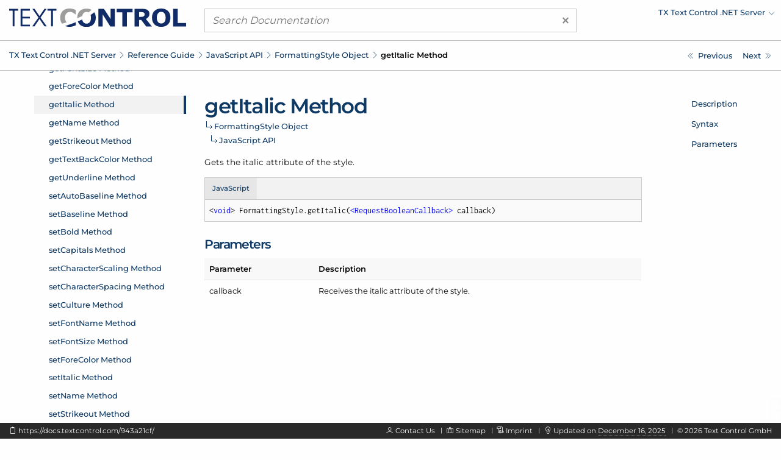

--- FILE ---
content_type: text/html; charset=UTF-8
request_url: https://docs.textcontrol.com/textcontrol/asp-dotnet/ref.javascript.formattingstyle.getitalic.method.htm
body_size: 3247
content:
<!DOCTYPE html>
<html lang="en">
<head>

<script>
    function tcd_get_cookie(c_name){let c_value=" "+document.cookie;let c_start=c_value.indexOf(" "+c_name+"=");if(c_start==-1){c_value=null;}else{c_start=c_value.indexOf("=",c_start)+1;let c_end=c_value.indexOf(";",c_start);if(c_end==-1){c_end=c_value.length;}c_value=decodeURI(c_value.substring(c_start,c_end));}return c_value;}
    let enable = 1 == tcd_get_cookie('gdpr_consent') ? true : false;
    const gdprConsent = {
        enableGoogleTagManager: enable,
        enableDeskpro: enable
    };
    //console.log(gdprConsent);
</script><!-- google_tag_manager_start -->

<script>

    document.addEventListener('DOMContentLoaded', () => {

        if (gdprConsent.enableGoogleTagManager) {

            window.dataLayer = window.dataLayer || [];

            function gtag() {
                dataLayer.push(arguments);
            }

            gtag('consent', 'default', {
                'wait_for_update': 500,
                'ad_storage': 'granted',
                'ad_user_data': 'granted',
                'ad_personalization': 'granted',
                'analytics_storage': 'granted'
            });

            const script = document.createElement('script');
            script.async = true;
            script.src = 'https://www.googletagmanager.com/gtag/js?id=GTM-W5W5HXH';
            document.head.appendChild(script);

            window.dataLayer = window.dataLayer || [];

            function gtag() {
                dataLayer.push(arguments);
            }

            gtag('js', new Date());
            gtag('config', 'GTM-W5W5HXH');
            gtag('set', 'url_passthrough', true);
            gtag('set', 'ads_data_redaction', true);

        }

    });

</script><!-- google_tag_manager_end -->
<title>Javascript: FormattingStyle.getItalic Method - TX Text Control .NET Server</title>
<meta name="imagetoolbar" content="no">
<meta name="viewport" content="width=device-width, initial-scale=1.0">
<meta name="apple-mobile-web-app-capable" content="yes">
<meta name="apple-mobile-web-app-status-bar-style" content="#0d3964">
<meta name="msapplication-navbutton-color" content="#0d3964">
<meta name="msapplication-TileColor" content="#FFFFFF">
<meta name="msapplication-TileImage" content="https://s1-docs.textcontrol.com/application-1.6941.62331/img/meta_icons/mstile_144x144.png">
<meta name="theme-color" content="#0d3964">
<meta name="description" content="Gets the italic attribute of the style.">
<meta itemprop="dateModified" content="2025-12-16T14:49:50+01:00">
<link href="https://s1-docs.textcontrol.com/application-1.6605.57657/font/inconsolata/dist/compiled.min.css" media="screen" rel="stylesheet" type="text/css">
<link href="https://s1-docs.textcontrol.com/application-1.6605.57657/font/montserrat/dist/compiled.min.css" media="screen" rel="stylesheet" type="text/css">
<link href="https://s1-docs.textcontrol.com/application-1.5754.67650/font/lineicons/dist/compiled.min.css" media="screen" rel="stylesheet" type="text/css">
<link href="https://s1-docs.textcontrol.com/application-1.7199.98593/css/dist/compiled.min.css" media="screen" rel="stylesheet" type="text/css">
<link href="https://docs.textcontrol.com/" rel="start">
<link href="https://docs.textcontrol.com/textcontrol/asp-dotnet/ref.javascript.formattingstyle.getname.method.htm" rel="next">
<link href="https://docs.textcontrol.com/textcontrol/asp-dotnet/ref.javascript.formattingstyle.getname.method.htm" rel="prerender">
<link href="https://docs.textcontrol.com/textcontrol/asp-dotnet/ref.javascript.formattingstyle.getforecolor.method.htm" rel="prev">
<link href="https://docs.textcontrol.com/textcontrol/asp-dotnet/ref.javascript.formattingstyle.getforecolor.method.htm" rel="prerender">
<link href="https://docs.textcontrol.com/textcontrol/asp-dotnet/sitemap.xml" rel="sitemap" title="Sitemap" type="application/xml">
</head>
<body class="layout-default application-product-technology-ref asp-dotnet">
<div class="container-top">
<div class="grid-container">
<div class="grid-x grid-margin-x header">
<div class="cell large-3 logo">
<div class="grid-x hide-for-large">
<div class="cell small-10"><a title="TX Text Control .NET Server" href="/textcontrol/asp-dotnet/index.htm"><img alt="TX Text Control .NET Server" src="https://s1-docs.textcontrol.com/application-1.6243.52842/img/tx_logo.svg"></a></div>
<div class="cell small-2"><a class="navigation-hamburger" href="/textcontrol/asp-dotnet/tree/mobile/ref.javascript.formattingstyle.object.htm">
<div class="icon"><span>​</span> <span>​</span> <span>​</span></div>
</a></div>
</div>
<a title="TX Text Control .NET Server" class="show-for-large" href="/textcontrol/asp-dotnet/index.htm"><img alt="TX Text Control .NET Server" src="https://s1-docs.textcontrol.com/application-1.6243.52842/img/tx_logo.svg"></a></div>
<div class="cell large-6 search">
<form class="search-form" id="search_form" name="search_form" method="get" action="/textcontrol/asp-dotnet/search/"><a class="clear"><span aria-hidden="true">×</span></a> <input type="search" name="q" class="q" maxlength="500" value="" placeholder="Search Documentation"></form>
</div>
<div class="cell large-3 show-for-large products">
<ul class="navigation-products menu dropdown" data-dropdown-menu="data-dropdown-menu">
<li><a href="https://docs.textcontrol.com/textcontrol/asp-dotnet/ref.javascript.formattingstyle.getitalic.method.htm"><span class="short">Change Product</span><span class="long">TX Text Control .NET Server</span></a>
<ul class="menu shadow">
<li><a href="/textcontrol/ds-server/index.htm">DS Server</a></li>
<li><a href="/textcontrol/windows-forms/index.htm">TX Text Control .NET for Windows Forms</a></li>
<li><a href="/textcontrol/wpf/index.htm">TX Text Control .NET for WPF</a></li>
<li><a href="/spell/windows-forms/index.htm">TX Spell .NET for Windows Forms</a></li>
<li><a href="/spell/wpf/index.htm">TX Spell .NET for WPF</a></li>
<li><a href="/barcode/windows-forms/index.htm">TX Barcode .NET for Windows Forms</a></li>
<li><a href="/barcode/wpf/index.htm">TX Barcode .NET for WPF</a></li>
</ul>
</li>
</ul>
</div>
</div>
</div>
<div class="navigation-breadcrumbs-siblings-container">
<div class="grid-container">
<div class="grid-x grid-margin-x">
<div class="cell medium-auto">
<div class="navigation-breadcrumbs"><span class="show-for-large"><a title="TX Text Control .NET Server" href="/textcontrol/asp-dotnet/index.htm">TX Text Control .<wbr>NET Server</a><em class="lni-chevron-right separator">​</em></span><span class="show-for-small"><a title="Reference Guide" href="/textcontrol/asp-dotnet/ref.index.htm">Reference Guide</a><em class="lni-chevron-right separator">​</em></span><span class="show-for-small"><a title="JavaScript API" href="/textcontrol/asp-dotnet/ref.javascript.api.htm">Java<wbr>Script API</a><em class="lni-chevron-right separator">​</em></span><span class="show-for-small"><a title="Javascript: FormattingStyle Object" href="/textcontrol/asp-dotnet/ref.javascript.formattingstyle.object.htm">Formatting<wbr>Style Object</a><em class="lni-chevron-right separator">​</em></span><span class="show-for-small active">get<wbr>Italic Method</span></div>
</div>
<div class="cell medium-2 show-for-large">
<ul class="navigation-siblings pagination text-right">
<li class="pagination-previous"><a href="/textcontrol/asp-dotnet/ref.javascript.formattingstyle.getforecolor.method.htm" title="Javascript: FormattingStyle.getForeColor Method" aria-label="Javascript: FormattingStyle.getForeColor Method"><span class="show-for-large">Previous</span></a></li>
<li class="pagination-next"><a href="/textcontrol/asp-dotnet/ref.javascript.formattingstyle.getname.method.htm" title="Javascript: FormattingStyle.getName Method" aria-label="Javascript: FormattingStyle.getName Method"><span class="show-for-large">Next</span></a></li>
</ul>
</div>
</div>
</div>
</div>
</div>
<div class="grid-container container-content">
<div class="grid-x grid-margin-x">
<div class="cell medium-3 show-for-large">
<div class="spinner">
<div>​</div>
<div>​</div>
<div>​</div>
</div>
<iframe class="container-navigation-tree-desktop" src="/textcontrol/asp-dotnet/tree/desktop/ref.javascript.formattingstyle.getitalic.method.htm"></iframe></div>
<div class="cell medium-auto" data-searchable="true">
<div class="navigation-inheritance">
<h1>get<wbr>Italic Method</h1>
<h2><a title="Javascript: FormattingStyle Object" href="/textcontrol/asp-dotnet/ref.javascript.formattingstyle.object.htm">Formatting<wbr>Style Object</a><span class="arrow">​</span></h2>
<h3><a title="JavaScript API" href="/textcontrol/asp-dotnet/ref.javascript.api.htm">Java<wbr>Script API</a><span class="arrow">​</span></h3>
</div>
<section id="description" data-magellan-target="description" data-magellan-label="Description">
<p>Gets the italic attribute of the style.</p>
</section>
<section id="syntax" data-magellan-target="syntax" data-magellan-label="Syntax">
<ul class="tabs code" data-tabs="data-tabs" id="tabs_bd1388af">
<li class="tabs-title is-active"><a data-code-id="javascript" data-tabs-target="panel_bd1388af_javascript" href="#panel_bd1388af_javascript">JavaScript</a></li>
</ul>
<div class="tabs-content code" data-tabs-content="tabs_bd1388af">
<div data-code-id="javascript" class="tabs-panel is-active" id="panel_bd1388af_javascript">
<pre class="code"><code class="javascript"><em data-clipboard-action="copy" data-clipboard-target="#clipboard_bd1388af_javascript_target" class="lni-clipboard clipboard-trigger" title="Copy to clipboard" alt="Copy to clipboard">​</em>&lt;void&gt; FormattingStyle.getItalic(&lt;RequestBooleanCallback&gt; callback)</code></pre></div>
</div>
<textarea class="clipboard" id="clipboard_bd1388af_javascript_target">&lt;void&gt; FormattingStyle.getItalic(&lt;RequestBooleanCallback&gt; callback)</textarea></section>
<section id="parameters" data-magellan-target="parameters" data-magellan-label="Parameters">
<h2>Parameters</h2>
<table class="table-key-value unstriped narrow">
<thead>
<tr>
<th>Parameter</th>
<th>Description</th>
</tr>
</thead>
<tbody>
<tr>
<td>callback</td>
<td>Receives the italic attribute of the style.</td>
</tr>
</tbody>
</table>
</section>
</div>
<div class="cell medium-2 show-for-large">
<div class="container-navigation-page">
<ul class="navigation-page menu vertical" data-magellan="data-magellan" data-animation-duration="250" data-deep-linking="false" data-threshold="100" data-offset="83">
<li><a title="Description" href="#description">Description</a></li>
<li><a title="Syntax" href="#syntax">Syntax</a></li>
<li><a title="Parameters" href="#parameters">Parameters</a></li>
</ul>
</div>
</div>
</div>
</div>
<div class="container-footer">
<div class="grid-container">
<div class="grid-x grid-margin-x footer">
<div class="cell large-5 show-for-large left">
<p><em data-clipboard-action="copy" data-clipboard-target="#short_url_target" class="lni-clipboard clipboard-trigger" title="Copy to clipboard">​</em> <a id="short_url_target" data-clipboard-text="https://docs.textcontrol.com/943a21cf/" data-href="https://docs.textcontrol.com/943a21cf/" href="https://docs.textcontrol.com/943a21cf/" title="https://docs.textcontrol.com/textcontrol/asp-dotnet/ref.javascript.formattingstyle.getitalic.method.htm">https://docs.textcontrol.com/943a21cf/</a></p>
</div>
<div class="cell large-auto right">
<p class="show-for-large"><em class="lni-user">​</em> <a class="new-tab" href="https://www.textcontrol.com/contact/email/general/">Contact Us</a><em class="lni-minus rotate-90 seperator">​</em><em class="lni-map">​</em> <a href="/textcontrol/asp-dotnet/sitemap.htm">Sitemap</a><em class="lni-minus rotate-90 seperator">​</em><em class="lni-certificate">​</em> <a class="popup-link-ajax" href="/legal/">Imprint</a><em class="lni-minus rotate-90 seperator">​</em><em class="lni-bulb">​</em> Updated on <abbr title="at 2:49 PM">December 16, 2025</abbr><em class="lni-minus rotate-90 seperator">​</em>© <span class="year">2026</span> Text Control GmbH</p>
<p class="show-for-small hide-for-large"><em class="lni-user">​</em> <a class="new-tab" href="https://www.textcontrol.com/contact/email/general/">Contact Us</a><em class="lni-minus rotate-90 seperator">​</em><em class="lni-certificate">​</em> <a class="popup-link-ajax" href="/legal/">Imprint</a><em class="lni-minus rotate-90 seperator">​</em>© <span class="year">2026</span> Text Control GmbH</p>
</div>
</div>
</div>
</div>
<div class="to-top shadow"><em class="lni-angle-double-up">​</em></div>
<script src="https://s1-docs.textcontrol.com/application-1.6606.42683/js/dist/compiled.min.js"></script>
<script>

    //<!--
    var crossoverConfig = {"uri":{"autocomplete":"\/api\/v2\/textcontrol\/asp-dotnet\/search\/autocomplete\/","autocomplete_redirect":"\/api\/v2\/textcontrol\/asp-dotnet\/search\/autocomplete\/redirect\/"},"params":{"product":"textcontrol","technology":"asp-dotnet"}};
    //-->
</script>
</body>
</html>
<!-- tidy: in 15033 b | out 12870 b | saving 14.3883 pct -->
<!-- execution time: 5.5569 s -->
<!-- generated at: January 17, 2026 at 11:16:32 PM GMT+1 -->

--- FILE ---
content_type: text/html; charset=UTF-8
request_url: https://docs.textcontrol.com/textcontrol/asp-dotnet/tree/desktop/ref.javascript.formattingstyle.getitalic.method.htm
body_size: 90879
content:
<!DOCTYPE html>
<html lang="en">
<head>
<title></title>
<meta name="imagetoolbar" content="no">
<meta name="viewport" content="width=device-width, initial-scale=1.0">
<meta name="apple-mobile-web-app-capable" content="yes">
<meta name="apple-mobile-web-app-status-bar-style" content="yes">
<meta name="msapplication-navbutton-color" content="#0d3964">
<meta name="msapplication-TileColor" content="#FFFFFF">
<meta name="msapplication-TileImage" content="https://s1-docs.textcontrol.com/application-1.6941.62331/img/meta_icons/mstile_144x144.png">
<meta name="theme-color" content="#0d3964">
<link href="https://s1-docs.textcontrol.com/application-1.6605.57657/font/inconsolata/dist/compiled.min.css" media="screen" rel="stylesheet" type="text/css">
<link href="https://s1-docs.textcontrol.com/application-1.6605.57657/font/montserrat/dist/compiled.min.css" media="screen" rel="stylesheet" type="text/css">
<link href="https://s1-docs.textcontrol.com/application-1.5754.67650/font/lineicons/dist/compiled.min.css" media="screen" rel="stylesheet" type="text/css">
<link href="https://s1-docs.textcontrol.com/application-1.7199.98593/css/dist/compiled.min.css" media="screen" rel="stylesheet" type="text/css">
</head>
<body class="layout-minimal">
<base target="_parent">
<ul class="navigation-tree-desktop menu vertical accordion-menu" data-accordion-menu="data-accordion-menu" data-submenu-toggle="true" data-multi-open="true" data-slide-speed="100">
<li><a id="id_adcc6955" href="/textcontrol/asp-dotnet/article.intro.htm">Introduction</a>
<ul class="menu vertical nested">
<li><a id="id_4dbe9f4d" href="/textcontrol/asp-dotnet/article.intro.3264bit.htm">TX Text Control 32-bit and 64-bit Edition</a></li>
<li><a id="id_9cf1d5ff" href="/textcontrol/asp-dotnet/article.intro.projectupdate.htm">Updating Your Project From a Prior Version of TX Text Control</a></li>
<li><a id="id_79c3eaaa" href="/textcontrol/asp-dotnet/article.intro.support.htm">How to Obtain Support</a></li>
<li><a id="id_8c7ee15d" href="/textcontrol/asp-dotnet/article.intro.legal.htm">Legal Notice</a></li>
</ul>
</li>
<li><a id="id_b409b8ea" href="/textcontrol/asp-dotnet/whatsnew.index.htm">What's New</a>
<ul class="menu vertical nested">
<li><a id="id_0d21d429" href="/textcontrol/asp-dotnet/whatsnew.3400.htm">What's New in Version 34.0</a>
<ul class="menu vertical nested">
<li><a id="id_fbf5d428" href="/textcontrol/asp-dotnet/whatsnew.3400.new.features.htm">New Features</a></li>
<li><a id="id_dcbe33e4" href="/textcontrol/asp-dotnet/whatsnew.3400.new.classes.properties.methods.and.events.htm">New Classes, Properties, Methods and Events</a></li>
<li><a id="id_4585c9eb" href="/textcontrol/asp-dotnet/whatsnew.3400.update.notes.htm">Update Notes</a></li>
</ul>
</li>
<li><a id="id_086ec2ac" href="/textcontrol/asp-dotnet/whatsnew.3300.htm">What's New in Version 33.0</a>
<ul class="menu vertical nested">
<li><a id="id_060c2c5d" href="/textcontrol/asp-dotnet/whatsnew.3300.new.features.htm">New Features</a></li>
<li><a id="id_00bee682" href="/textcontrol/asp-dotnet/whatsnew.3300.new.classes.properties.methods.and.events.htm">New Classes, Properties, Methods and Events</a></li>
</ul>
</li>
<li><a id="id_09aca89b" href="/textcontrol/asp-dotnet/whatsnew.3200.htm">What's New in Version 32.0</a>
<ul class="menu vertical nested">
<li><a id="id_a864bdcc" href="/textcontrol/asp-dotnet/whatsnew.3200.new.features.htm">New Features</a></li>
<li><a id="id_a328cece" href="/textcontrol/asp-dotnet/whatsnew.3200.new.classes.properties.methods.and.events.htm">New Classes, Properties, Methods and Events</a></li>
<li><a id="id_1614a00f" href="/textcontrol/asp-dotnet/whatsnew.3200.update.notes.htm">Update Notes</a></li>
</ul>
</li>
<li><a id="id_0bea16c2" href="/textcontrol/asp-dotnet/whatsnew.3100.htm">What's New in Version 31.0</a>
<ul class="menu vertical nested">
<li><a id="id_81ac093e" href="/textcontrol/asp-dotnet/whatsnew.3100.new.features.htm">New Features</a></li>
<li><a id="id_9ce3b05b" href="/textcontrol/asp-dotnet/whatsnew.3100.new.classes.properties.methods.and.events.htm">New Classes, Properties, Methods and Events</a></li>
</ul>
</li>
<li><a id="id_0a287cf5" href="/textcontrol/asp-dotnet/whatsnew.3000.htm">What's New in Version 30.0</a>
<ul class="menu vertical nested">
<li><a id="id_2fc498af" href="/textcontrol/asp-dotnet/whatsnew.3000.new.features.htm">New Features</a></li>
<li><a id="id_3f759817" href="/textcontrol/asp-dotnet/whatsnew.3000.new.classes.properties.methods.and.events.htm">New Classes, Properties, Methods and Events</a></li>
<li><a id="id_91b4856c" href="/textcontrol/asp-dotnet/whatsnew.3000.update.notes.htm">Update Notes</a></li>
</ul>
</li>
<li><a id="id_bd45201f" href="/textcontrol/asp-dotnet/whatsnew.2900.htm">What's New in Version 29.0</a>
<ul class="menu vertical nested">
<li><a id="id_75195d32" href="/textcontrol/asp-dotnet/whatsnew.2900.new.features.htm">New Features</a></li>
<li><a id="id_ffcc7a6f" href="/textcontrol/asp-dotnet/whatsnew.2900.new.classes.properties.methods.and.events.htm">New Classes, Properties, Methods and Events</a></li>
<li><a id="id_cb6940f1" href="/textcontrol/asp-dotnet/whatsnew.2900.update.notes.htm">Update Notes</a></li>
</ul>
</li>
<li><a id="id_bc874a28" href="/textcontrol/asp-dotnet/whatsnew.2800.htm">What's New in Version 28.0</a>
<ul class="menu vertical nested">
<li><a id="id_db71cca3" href="/textcontrol/asp-dotnet/whatsnew.2800.new.features.htm">New Features</a></li>
<li><a id="id_5c5a5223" href="/textcontrol/asp-dotnet/whatsnew.2800.new.classes.properties.methods.and.events.htm">New Classes, Properties, Methods and Events</a></li>
<li><a id="id_6501d160" href="/textcontrol/asp-dotnet/whatsnew.2800.update.notes.htm">Update Notes</a></li>
</ul>
</li>
<li><a id="id_b7db0d15" href="/textcontrol/asp-dotnet/whatsnew.2700.htm">What's New in Version 27.0</a>
<ul class="menu vertical nested">
<li><a id="id_559bab99" href="/textcontrol/asp-dotnet/whatsnew.2700.new.features.htm">New Features</a></li>
<li><a id="id_9cbcd6e2" href="/textcontrol/asp-dotnet/whatsnew.2700.new.classes.properties.methods.and.events.htm">New Classes, Properties, Methods and Events</a></li>
</ul>
</li>
<li><a id="id_b6196722" href="/textcontrol/asp-dotnet/whatsnew.2600.htm">What's New in Version 26.0</a>
<ul class="menu vertical nested">
<li><a id="id_fbf33a08" href="/textcontrol/asp-dotnet/whatsnew.2600.new.features.htm">New Features</a></li>
<li><a id="id_3f2afeae" href="/textcontrol/asp-dotnet/whatsnew.2600.new.classes.properties.methods.and.events.htm">New Classes, Properties, Methods and Events</a></li>
</ul>
</li>
<li><a id="id_b45fd97b" href="/textcontrol/asp-dotnet/whatsnew.2500.htm">What's New in Version 25.0</a>
<ul class="menu vertical nested">
<li><a id="id_d23b8efa" href="/textcontrol/asp-dotnet/whatsnew.2500.new.features.htm">New Features</a></li>
<li><a id="id_00e1803b" href="/textcontrol/asp-dotnet/whatsnew.2500.new.classes.properties.methods.and.events.htm">New Classes, Properties, Methods and Events</a></li>
<li><a id="id_6c4b9339" href="/textcontrol/asp-dotnet/whatsnew.2500.update.notes.htm">Update Notes</a></li>
</ul>
</li>
<li><a id="id_b59db34c" href="/textcontrol/asp-dotnet/whatsnew.2400.htm">What's New in Version 24.0</a>
<ul class="menu vertical nested">
<li><a id="id_7c531f6b" href="/textcontrol/asp-dotnet/whatsnew.2400.new.features.htm">New Features</a></li>
<li><a id="id_a377a877" href="/textcontrol/asp-dotnet/whatsnew.2400.new.classes.properties.methods.and.events.htm">New Classes, Properties, Methods and Events</a></li>
<li><a id="id_c22302a8" href="/textcontrol/asp-dotnet/whatsnew.2400.update.notes.htm">Update Notes</a></li>
</ul>
</li>
<li><a id="id_b0d2a5c9" href="/textcontrol/asp-dotnet/whatsnew.2300.htm">What's New in Version 23.0</a>
<ul class="menu vertical nested">
<li><a id="id_81aae71e" href="/textcontrol/asp-dotnet/whatsnew.2300.new.features.htm">New Features</a></li>
<li><a id="id_7f777d11" href="/textcontrol/asp-dotnet/whatsnew.2300.new.classes.properties.methods.and.events.htm">New Classes, Properties, Methods and Events</a></li>
<li><a id="id_3fdafadd" href="/textcontrol/asp-dotnet/whatsnew.2300.update.notes.htm">Update Notes</a></li>
</ul>
</li>
<li><a id="id_b110cffe" href="/textcontrol/asp-dotnet/whatsnew.2200.htm">What's New in Version 22.0</a>
<ul class="menu vertical nested">
<li><a id="id_2fc2768f" href="/textcontrol/asp-dotnet/whatsnew.2200.new.features.htm">New Features</a></li>
<li><a id="id_dce1555d" href="/textcontrol/asp-dotnet/whatsnew.2200.new.classes.properties.methods.and.events.htm">New Classes, Properties, Methods and Events</a></li>
</ul>
</li>
<li><a id="id_b35671a7" href="/textcontrol/asp-dotnet/whatsnew.2100.htm">What's New in Version 21.0</a>
<ul class="menu vertical nested">
<li><a id="id_060ac27d" href="/textcontrol/asp-dotnet/whatsnew.2100.new.features.htm">New Features</a></li>
<li><a id="id_e32a2bc8" href="/textcontrol/asp-dotnet/whatsnew.2100.new.classes.properties.methods.and.events.htm">New Classes, Properties, Methods and Events</a></li>
</ul>
</li>
<li><a id="id_b2941b90" href="/textcontrol/asp-dotnet/whatsnew.2000.htm">What's New in Version 20.0</a>
<ul class="menu vertical nested">
<li><a id="id_b227947c" href="/textcontrol/asp-dotnet/whatsnew.2000.new.features.and.update.notes.htm">New Features and Update Notes</a></li>
<li><a id="id_40bc0384" href="/textcontrol/asp-dotnet/whatsnew.2000.new.classes.properties.methods.and.events.htm">New Classes, Properties, Methods and Events</a></li>
</ul>
</li>
<li><a id="id_aff08ff1" href="/textcontrol/asp-dotnet/whatsnew.1900.htm">What's New in Version 19.0</a>
<ul class="menu vertical nested">
<li><a id="id_85b6760c" href="/textcontrol/asp-dotnet/whatsnew.1900.new.features.and.update.notes.htm">New Features and Update Notes</a></li>
<li><a id="id_7f96d6da" href="/textcontrol/asp-dotnet/whatsnew.1900.new.classes.properties.methods.and.events.htm">New Classes, Properties, Methods and Events</a></li>
</ul>
</li>
<li><a id="id_ae32e5c6" href="/textcontrol/asp-dotnet/whatsnew.1800.htm">What's New in Version 18.0</a>
<ul class="menu vertical nested">
<li><a id="id_b344e6ff" href="/textcontrol/asp-dotnet/whatsnew.1800.new.features.and.update.notes.htm">New Features and Update Notes</a></li>
<li><a id="id_dc00fe96" href="/textcontrol/asp-dotnet/whatsnew.1800.new.classes.properties.methods.and.events.htm">New Classes, Properties, Methods and Events</a></li>
</ul>
</li>
<li><a id="id_a56ea2fb" href="/textcontrol/asp-dotnet/whatsnew.1700.htm">What's New in Version 17.0</a>
<ul class="menu vertical nested">
<li><a id="id_5f7c95ff" href="/textcontrol/asp-dotnet/whatsnew.1700.new.features.and.update.notes.htm">New Features and Update Notes</a></li>
<li><a id="id_1ce67a57" href="/textcontrol/asp-dotnet/whatsnew.1700.new.classes.properties.methods.and.events.htm">New Classes, Properties, Methods and Events</a></li>
</ul>
</li>
<li><a id="id_a4acc8cc" href="/textcontrol/asp-dotnet/whatsnew.1600.htm">What's New in Version 16.0</a>
<ul class="menu vertical nested">
<li><a id="id_698e050c" href="/textcontrol/asp-dotnet/whatsnew.1600.new.features.and.update.notes.htm">New Features and Update Notes</a></li>
<li><a id="id_bf70521b" href="/textcontrol/asp-dotnet/whatsnew.1600.new.classes.properties.methods.and.events.htm">New Classes, Properties, Methods and Events</a></li>
</ul>
</li>
<li><a id="id_bff147d4" href="/textcontrol/asp-dotnet/whatsnew.1510.htm">What's New in Version 15.1</a>
<ul class="menu vertical nested">
<li><a id="id_c343b1b3" href="/textcontrol/asp-dotnet/whatsnew.1510.new.features.and.update.notes.htm">New Features and Update Notes</a></li>
<li><a id="id_aa9314ec" href="/textcontrol/asp-dotnet/whatsnew.1510.new.classes.properties.methods.and.events.htm">New Classes, Properties, Methods and Events</a></li>
</ul>
</li>
<li><a id="id_a6ea7695" href="/textcontrol/asp-dotnet/whatsnew.1500.htm">What's New in Version 15.0</a>
<ul class="menu vertical nested">
<li><a id="id_3299b419" href="/textcontrol/asp-dotnet/whatsnew.1500.new.features.and.update.notes.htm">New Features and Update Notes</a></li>
<li><a id="id_80bb2c8e" href="/textcontrol/asp-dotnet/whatsnew.1500.new.classes.properties.methods.and.events.htm">New Classes, Properties, Methods and Events</a></li>
</ul>
</li>
<li><a id="id_a7281ca2" href="/textcontrol/asp-dotnet/whatsnew.1400.htm">What's New in Version 14.0</a>
<ul class="menu vertical nested">
<li><a id="id_046b24ea" href="/textcontrol/asp-dotnet/whatsnew.1400.new.features.and.update.notes.htm">New Features and Update Notes</a></li>
<li><a id="id_232d04c2" href="/textcontrol/asp-dotnet/whatsnew.1400.new.classes.properties.methods.and.events.htm">New Classes, Properties, Methods and Events</a></li>
</ul>
</li>
<li><a id="id_a2670a27" href="/textcontrol/asp-dotnet/whatsnew.1300.htm">What's New in Version 13.0</a>
<ul class="menu vertical nested">
<li><a id="id_84b6d633" href="/textcontrol/asp-dotnet/whatsnew.1300.new.features.and.update.notes.htm">New Features and Update Notes</a></li>
<li><a id="id_ff2dd1a4" href="/textcontrol/asp-dotnet/whatsnew.1300.new.classes.properties.methods.and.events.htm">New Classes, Properties, Methods and Events</a></li>
</ul>
</li>
<li><a id="id_a3a56010" href="/textcontrol/asp-dotnet/whatsnew.1200.htm">What's New in Version 12.0</a>
<ul class="menu vertical nested">
<li><a id="id_7c582d0b" href="/textcontrol/asp-dotnet/whatsnew.1200.new.features.htm">New Features</a></li>
<li><a id="id_5cbbf9e8" href="/textcontrol/asp-dotnet/whatsnew.1200.new.classes.properties.methods.and.events.htm">New Classes, Properties, Methods and Events</a></li>
</ul>
</li>
<li><a id="id_a1e3de49" href="/textcontrol/asp-dotnet/whatsnew.1100.htm">What's New in Version 11.0</a>
<ul class="menu vertical nested">
<li><a id="id_e953f7d5" href="/textcontrol/asp-dotnet/whatsnew.1100.new.features.and.update.notes.htm">New Features and Update Notes</a></li>
<li><a id="id_6370877d" href="/textcontrol/asp-dotnet/whatsnew.1100.new.classes.properties.methods.and.events.htm">New Classes, Properties, Methods and Events</a></li>
</ul>
</li>
<li><a id="id_b93a853f" href="/textcontrol/asp-dotnet/whatsnew.1010.htm">What's New in Version 10.1</a>
<ul class="menu vertical nested">
<li><a id="id_eace9753" href="/textcontrol/asp-dotnet/whatsnew.1010.new.classes.properties.methods.and.events.htm">New Classes, Properties, Methods and Events</a></li>
</ul>
</li>
</ul>
</li>
<li><a id="id_fc760988" href="/textcontrol/asp-dotnet/cat.index.htm">Programming Categories</a>
<ul class="menu vertical nested">
<li><a id="id_557f6951" href="/textcontrol/asp-dotnet/cat.char.htm">Character Formatting</a></li>
<li><a id="id_fd53aae3" href="/textcontrol/asp-dotnet/cat.para.htm">Paragraph Formatting</a></li>
<li><a id="id_cd8b88ee" href="/textcontrol/asp-dotnet/cat.page.htm">Sections and Pages</a></li>
<li><a id="id_9d49c6d6" href="/textcontrol/asp-dotnet/cat.list.htm">Bullets and Numbered Lists</a></li>
<li><a id="id_244c72ac" href="/textcontrol/asp-dotnet/cat.io.htm">Loading, Saving and Database Support</a></li>
<li><a id="id_69d312ef" href="/textcontrol/asp-dotnet/cat.print.htm">Printing and Print Preview</a></li>
<li><a id="id_8a2ce1cf" href="/textcontrol/asp-dotnet/cat.table.htm">Tables</a></li>
<li><a id="id_448bfb49" href="/textcontrol/asp-dotnet/cat.hf.htm">Headers and Footers</a></li>
<li><a id="id_eca6da45" href="/textcontrol/asp-dotnet/cat.img.htm">Images</a></li>
<li><a id="id_a2fca614" href="/textcontrol/asp-dotnet/cat.tf.htm">Text Frames</a></li>
<li><a id="id_54486e1d" href="/textcontrol/asp-dotnet/cat.charts.htm">Charts</a></li>
<li><a id="id_dab837b1" href="/textcontrol/asp-dotnet/cat.barcodes.htm">Barcodes</a></li>
<li><a id="id_4009419a" href="/textcontrol/asp-dotnet/cat.drawings.htm">Drawings and Shapes</a></li>
<li><a id="id_f722adac" href="/textcontrol/asp-dotnet/cat.hyper.htm">Hypertext Links</a></li>
<li><a id="id_edbd30d3" href="/textcontrol/asp-dotnet/cat.sf.htm">Signature Fields</a></li>
<li><a id="id_813a757e" href="/textcontrol/asp-dotnet/cat.forms.htm">Designing and Filling Forms</a></li>
<li><a id="id_a21caf63" href="/textcontrol/asp-dotnet/cat.sel.htm">Text Selections and Character Input</a></li>
<li><a id="id_27f02bd1" href="/textcontrol/asp-dotnet/cat.field.htm">Text Fields</a></li>
<li><a id="id_ac3aa304" href="/textcontrol/asp-dotnet/cat.spell.htm">Spell Checking and Hyphenation</a></li>
<li><a id="id_102f5aca" href="/textcontrol/asp-dotnet/cat.find.htm">Search and Replace</a></li>
<li><a id="id_2945948a" href="/textcontrol/asp-dotnet/cat.restrict.htm">Restricted Document Access</a></li>
<li><a id="id_25810a97" href="/textcontrol/asp-dotnet/cat.trackedchange.htm">Tracking Document Changes</a></li>
<li><a id="id_3a6e04ff" href="/textcontrol/asp-dotnet/cat.comments.htm">Commenting the Document</a></li>
<li><a id="id_ad903f13" href="/textcontrol/asp-dotnet/cat.control.htm">Control Settings</a></li>
<li><a id="id_6e02f67b" href="/textcontrol/asp-dotnet/cat.paraprog.htm">Paragraph Programming</a></li>
<li><a id="id_08958a38" href="/textcontrol/asp-dotnet/cat.line.htm">Line and Character Operations</a></li>
<li><a id="id_e20a9909" href="/textcontrol/asp-dotnet/cat.text.htm">Programming Formatted Textparts</a></li>
<li><a id="id_bb4b95a5" href="/textcontrol/asp-dotnet/cat.stylep.htm">Stylesheet Programming</a></li>
<li><a id="id_cd034cfd" href="/textcontrol/asp-dotnet/cat.toc.htm">Tables of Contents</a></li>
<li><a id="id_d4d35ef5" href="/textcontrol/asp-dotnet/cat.fn.htm">Footnotes</a></li>
<li><a id="id_42ad2ab8" href="/textcontrol/asp-dotnet/cat.web.htm">Web Editor</a></li>
<li><a id="id_edeba2e2" href="/textcontrol/asp-dotnet/cat.mailmerge.htm">Mail Merge</a></li>
<li><a id="id_1051fb56" href="/textcontrol/asp-dotnet/cat.docviewer.htm">Document Viewer</a></li>
<li><a id="id_36cbb477" href="/textcontrol/asp-dotnet/cat.pdfforms.htm">AcroForm Import</a></li>
<li><a id="id_4ba02c56" href="/textcontrol/asp-dotnet/cat.reporting.htm">Reporting</a></li>
<li><a id="id_6690ca8a" href="/textcontrol/asp-dotnet/cat.xml.htm">XML Programming</a></li>
<li><a id="id_5ad7c8d6" href="/textcontrol/asp-dotnet/cat.servervis.htm">Visualize the ServerTextControl</a></li>
<li><a id="id_4760727d" href="/textcontrol/asp-dotnet/cat.excep.htm">Exceptions</a></li>
</ul>
</li>
<li class="is-active"><a id="id_33c6dca7" href="/textcontrol/asp-dotnet/ref.index.htm">Reference Guide</a>
<ul class="menu vertical nested is-active">
<li class="is-active"><a id="id_693afcf6" href="/textcontrol/asp-dotnet/ref.javascript.api.htm">JavaScript API</a>
<ul class="menu vertical nested is-active">
<li><a id="id_148d3c57" href="/textcontrol/asp-dotnet/ref.javascript.addcommentcallback.function.htm">AddCommentCallback Function</a></li>
<li><a id="id_33bcbc12" href="/textcontrol/asp-dotnet/ref.javascript.addeditableregioncallback.function.htm">AddEditableRegionCallback Function</a></li>
<li><a id="id_aa887a82" href="/textcontrol/asp-dotnet/ref.javascript.addfootnotecallback.function.htm">AddFootnoteCallback Function</a></li>
<li><a id="id_86b8fc0f" href="/textcontrol/asp-dotnet/ref.javascript.addsubtextpartcallback.function.htm">AddSubTextPartCallback Function</a></li>
<li><a id="id_bdbb2768" href="/textcontrol/asp-dotnet/ref.javascript.applicationfield.object.htm">ApplicationField Object</a>
<ul class="menu vertical nested">
<li><a id="id_2f5869f3" href="/textcontrol/asp-dotnet/ref.javascript.applicationfield.getformat.method.htm">getFormat Method</a></li>
<li><a id="id_8ac57913" href="/textcontrol/asp-dotnet/ref.javascript.applicationfield.getparameters.method.htm">getParameters Method</a></li>
<li><a id="id_849a1b3b" href="/textcontrol/asp-dotnet/ref.javascript.applicationfield.gettypename.method.htm">getTypeName Method</a></li>
<li><a id="id_1d4e1bea" href="/textcontrol/asp-dotnet/ref.javascript.applicationfield.setformat.method.htm">setFormat Method</a></li>
<li><a id="id_24ee396f" href="/textcontrol/asp-dotnet/ref.javascript.applicationfield.setparameters.method.htm">setParameters Method</a></li>
<li><a id="id_a1919025" href="/textcontrol/asp-dotnet/ref.javascript.applicationfield.settypename.method.htm">setTypeName Method</a></li>
</ul>
</li>
<li><a id="id_baf929e4" href="/textcontrol/asp-dotnet/ref.javascript.applicationfieldcollection.object.htm">ApplicationFieldCollection Object</a>
<ul class="menu vertical nested">
<li><a id="id_f2f3aeca" href="/textcontrol/asp-dotnet/ref.javascript.applicationfieldcollection.add.method.htm">add Method</a></li>
<li><a id="id_b450c459" href="/textcontrol/asp-dotnet/ref.javascript.applicationfieldcollection.getitem.method.htm">getItem Method</a></li>
<li><a id="id_e23ed0be" href="/textcontrol/asp-dotnet/ref.javascript.applicationfieldcollection.remove.method.htm">remove Method</a></li>
</ul>
</li>
<li><a id="id_eaf30b43" href="/textcontrol/asp-dotnet/ref.javascript.barcode.object.htm">Barcode Object</a>
<ul class="menu vertical nested">
<li><a id="id_4cbf52ca" href="/textcontrol/asp-dotnet/ref.javascript.barcode.getadditionaltext.method.htm">getAdditionalText Method</a></li>
<li><a id="id_73845d5e" href="/textcontrol/asp-dotnet/ref.javascript.barcode.getalignment.method.htm">getAlignment Method</a></li>
<li><a id="id_0cdeaa49" href="/textcontrol/asp-dotnet/ref.javascript.barcode.getangle.method.htm">getAngle Method</a></li>
<li><a id="id_050d76e1" href="/textcontrol/asp-dotnet/ref.javascript.barcode.getbackcolor.method.htm">getBackColor Method</a></li>
<li><a id="id_c836025a" href="/textcontrol/asp-dotnet/ref.javascript.barcode.getbarcodetype.method.htm">getBarcodeType Method</a></li>
<li><a id="id_3d14f3b9" href="/textcontrol/asp-dotnet/ref.javascript.barcode.getforecolor.method.htm">getForeColor Method</a></li>
<li><a id="id_fafdca04" href="/textcontrol/asp-dotnet/ref.javascript.barcode.getshowtext.method.htm">getShowText Method</a></li>
<li><a id="id_460702e8" href="/textcontrol/asp-dotnet/ref.javascript.barcode.gettext.method.htm">getText Method</a></li>
<li><a id="id_97029d8f" href="/textcontrol/asp-dotnet/ref.javascript.barcode.gettextalignment.method.htm">getTextAlignment Method</a></li>
<li><a id="id_cfaf274d" href="/textcontrol/asp-dotnet/ref.javascript.barcode.getuppertextlength.method.htm">getUpperTextLength Method</a></li>
<li><a id="id_0fe06c47" href="/textcontrol/asp-dotnet/ref.javascript.barcode.saveimage.method.htm">saveImage Method</a></li>
<li><a id="id_5ad2b3a8" href="/textcontrol/asp-dotnet/ref.javascript.barcode.setadditionaltext.method.htm">setAdditionalText Method</a></li>
<li><a id="id_89ae6bb6" href="/textcontrol/asp-dotnet/ref.javascript.barcode.setalignment.method.htm">setAlignment Method</a></li>
<li><a id="id_c2c05065" href="/textcontrol/asp-dotnet/ref.javascript.barcode.setangle.method.htm">setAngle Method</a></li>
<li><a id="id_ff274009" href="/textcontrol/asp-dotnet/ref.javascript.barcode.setbackcolor.method.htm">setBackColor Method</a></li>
<li><a id="id_912b140d" href="/textcontrol/asp-dotnet/ref.javascript.barcode.setbarcodetype.method.htm">setBarcodeType Method</a></li>
<li><a id="id_c73ec551" href="/textcontrol/asp-dotnet/ref.javascript.barcode.setforecolor.method.htm">setForeColor Method</a></li>
<li><a id="id_dff6411a" href="/textcontrol/asp-dotnet/ref.javascript.barcode.setshowtext.method.htm">setShowText Method</a></li>
<li><a id="id_3919b19f" href="/textcontrol/asp-dotnet/ref.javascript.barcode.settext.method.htm">setText Method</a></li>
<li><a id="id_962cba50" href="/textcontrol/asp-dotnet/ref.javascript.barcode.settextalignment.method.htm">setTextAlignment Method</a></li>
<li><a id="id_6c054ad8" href="/textcontrol/asp-dotnet/ref.javascript.barcode.setuppertextlength.method.htm">setUpperTextLength Method</a></li>
</ul>
</li>
<li><a id="id_6290e51b" href="/textcontrol/asp-dotnet/ref.javascript.barcodecallback.function.htm">BarcodeCallback Function</a></li>
<li><a id="id_758bae15" href="/textcontrol/asp-dotnet/ref.javascript.barcodecollection.object.htm">BarcodeCollection Object</a>
<ul class="menu vertical nested">
<li><a id="id_af5fc134" href="/textcontrol/asp-dotnet/ref.javascript.barcodecollection.addanchored.method.htm">addAnchored Method</a></li>
<li><a id="id_54f5cb6f" href="/textcontrol/asp-dotnet/ref.javascript.barcodecollection.addanchoredatlocation.method.htm">addAnchoredAtLocation Method</a></li>
<li><a id="id_cfd9c3a7" href="/textcontrol/asp-dotnet/ref.javascript.barcodecollection.addatfixedpositionindocument.method.htm">addAtFixedPositionInDocument Method</a></li>
<li><a id="id_a1307063" href="/textcontrol/asp-dotnet/ref.javascript.barcodecollection.addatfixedpositiononpage.method.htm">addAtFixedPositionOnPage Method</a></li>
<li><a id="id_36e8f5b7" href="/textcontrol/asp-dotnet/ref.javascript.barcodecollection.addinline.method.htm">addInline Method</a></li>
<li><a id="id_beeb3c1e" href="/textcontrol/asp-dotnet/ref.javascript.barcodecollection.addwithmouse.method.htm">addWithMouse Method</a></li>
<li><a id="id_e78fd731" href="/textcontrol/asp-dotnet/ref.javascript.barcodecollection.getitem.method.htm">getItem Method</a></li>
<li><a id="id_429e6de2" href="/textcontrol/asp-dotnet/ref.javascript.barcodecollection.getitembyname.method.htm">getItemByName Method</a></li>
<li><a id="id_8ebe884c" href="/textcontrol/asp-dotnet/ref.javascript.barcodecollection.remove.method.htm">remove Method</a></li>
</ul>
</li>
<li><a id="id_030be02e" href="/textcontrol/asp-dotnet/ref.javascript.barcodeeventargs.object.htm">BarcodeEventArgs Object</a>
<ul class="menu vertical nested">
<li><a id="id_29d07f1a" href="/textcontrol/asp-dotnet/ref.javascript.barcodeeventargs.barcodeframe.property.htm">barcodeFrame Property</a></li>
</ul>
</li>
<li><a id="id_6d384b43" href="/textcontrol/asp-dotnet/ref.javascript.barcodeframe.object.htm">BarcodeFrame Object</a>
<ul class="menu vertical nested">
<li><a id="id_a36125bd" href="/textcontrol/asp-dotnet/ref.javascript.barcodeframe.barcode.property.htm">barcode Property</a></li>
<li><a id="id_3923a4fc" href="/textcontrol/asp-dotnet/ref.javascript.barcodeframe.refresh.method.htm">refresh Method</a></li>
</ul>
</li>
<li><a id="id_c4fc4ee1" href="/textcontrol/asp-dotnet/ref.javascript.barcodetypesettings.object.htm">BarcodeTypeSettings Object</a>
<ul class="menu vertical nested">
<li><a id="id_40d689c0" href="/textcontrol/asp-dotnet/ref.javascript.barcodetypesettings.gethascheckvalue.method.htm">getHasCheckValue Method</a></li>
<li><a id="id_ee59db66" href="/textcontrol/asp-dotnet/ref.javascript.barcodetypesettings.getshowcheckvalue.method.htm">getShowCheckValue Method</a></li>
<li><a id="id_41f8ae1f" href="/textcontrol/asp-dotnet/ref.javascript.barcodetypesettings.sethascheckvalue.method.htm">setHasCheckValue Method</a></li>
<li><a id="id_f8343a04" href="/textcontrol/asp-dotnet/ref.javascript.barcodetypesettings.setshowcheckvalue.method.htm">setShowCheckValue Method</a></li>
</ul>
</li>
<li><a id="id_5cf459c9" href="/textcontrol/asp-dotnet/ref.javascript.cannottrackchangecallback.function.htm">CannotTrackChangeCallback Function</a></li>
<li><a id="id_ec519549" href="/textcontrol/asp-dotnet/ref.javascript.chartcallback.function.htm">ChartCallback Function</a></li>
<li><a id="id_7c944bb3" href="/textcontrol/asp-dotnet/ref.javascript.charteventargs.object.htm">ChartEventArgs Object</a>
<ul class="menu vertical nested">
<li><a id="id_b4721ee2" href="/textcontrol/asp-dotnet/ref.javascript.charteventargs.chartframe.property.htm">chartFrame Property</a></li>
</ul>
</li>
<li><a id="id_4b0a6ee8" href="/textcontrol/asp-dotnet/ref.javascript.checkformfield.object.htm">CheckFormField Object</a>
<ul class="menu vertical nested">
<li><a id="id_30b54aa9" href="/textcontrol/asp-dotnet/ref.javascript.checkformfield.getchecked.method.htm">getChecked Method</a></li>
<li><a id="id_f51b61c2" href="/textcontrol/asp-dotnet/ref.javascript.checkformfield.getcheckedcharacter.method.htm">getCheckedCharacter Method</a></li>
<li><a id="id_1a5a5b59" href="/textcontrol/asp-dotnet/ref.javascript.checkformfield.getuncheckedcharacter.method.htm">getUncheckedCharacter Method</a></li>
<li><a id="id_54ecf41b" href="/textcontrol/asp-dotnet/ref.javascript.checkformfield.setchecked.method.htm">setChecked Method</a></li>
<li><a id="id_75ddac64" href="/textcontrol/asp-dotnet/ref.javascript.checkformfield.setcheckedcharacter.method.htm">setCheckedCharacter Method</a></li>
<li><a id="id_07d27efd" href="/textcontrol/asp-dotnet/ref.javascript.checkformfield.setuncheckedcharacter.method.htm">setUncheckedCharacter Method</a></li>
</ul>
</li>
<li><a id="id_2424076d" href="/textcontrol/asp-dotnet/ref.javascript.checkformfieldcallback.function.htm">CheckFormFieldCallback Function</a></li>
<li><a id="id_de57ef81" href="/textcontrol/asp-dotnet/ref.javascript.checkformfieldeventargs.object.htm">CheckFormFieldEventArgs Object</a>
<ul class="menu vertical nested">
<li><a id="id_e22fea10" href="/textcontrol/asp-dotnet/ref.javascript.checkformfieldeventargs.formfield.property.htm">formField Property</a></li>
</ul>
</li>
<li><a id="id_b3cb087e" href="/textcontrol/asp-dotnet/ref.javascript.checkformfieldinfo.object.htm">CheckFormFieldInfo Object</a>
<ul class="menu vertical nested">
<li><a id="id_a544e795" href="/textcontrol/asp-dotnet/ref.javascript.checkformfieldinfo.checked.property.htm">checked Property</a></li>
</ul>
</li>
<li><a id="id_af3cdacb" href="/textcontrol/asp-dotnet/ref.javascript.clipboarddatatransferabortedcallback.function.htm">ClipboardDataTransferAbortedCallback Function</a></li>
<li><a id="id_c8e77e27" href="/textcontrol/asp-dotnet/ref.javascript.clipboarddatatransfercompletecallback.function.htm">ClipboardDataTransferCompleteCallback Function</a></li>
<li><a id="id_332a8583" href="/textcontrol/asp-dotnet/ref.javascript.clipboarddatatransferprogresscallback.function.htm">ClipboardDataTransferProgressCallback Function</a></li>
<li><a id="id_9bcad73e" href="/textcontrol/asp-dotnet/ref.javascript.clipboarddatatransferstartcallback.function.htm">ClipboardDataTransferStartCallback Function</a></li>
<li><a id="id_4d4cb88c" href="/textcontrol/asp-dotnet/ref.javascript.clipboardmodechangedcallback.function.htm">ClipboardModeChangedCallback Function</a></li>
<li><a id="id_b02af012" href="/textcontrol/asp-dotnet/ref.javascript.clipboardmodechangedeventargs.object.htm">ClipboardModeChangedEventArgs Object</a>
<ul class="menu vertical nested">
<li><a id="id_48d9e7c0" href="/textcontrol/asp-dotnet/ref.javascript.clipboardmodechangedeventargs.clipboardmode.property.htm">clipboardMode Property</a></li>
</ul>
</li>
<li><a id="id_7d6a7b72" href="/textcontrol/asp-dotnet/ref.javascript.clipboardtransferabortedeventargs.object.htm">ClipboardTransferAbortedEventArgs Object</a>
<ul class="menu vertical nested">
<li><a id="id_1c3cb6aa" href="/textcontrol/asp-dotnet/ref.javascript.clipboardtransferabortedeventargs.id.property.htm">id Property</a></li>
</ul>
</li>
<li><a id="id_d1d3c0d4" href="/textcontrol/asp-dotnet/ref.javascript.clipboardtransfercompleteeventargs.object.htm">ClipboardTransferCompleteEventArgs Object</a>
<ul class="menu vertical nested">
<li><a id="id_e115237d" href="/textcontrol/asp-dotnet/ref.javascript.clipboardtransfercompleteeventargs.id.property.htm">id Property</a></li>
</ul>
</li>
<li><a id="id_c864018b" href="/textcontrol/asp-dotnet/ref.javascript.clipboardtransferprogresseventargs.object.htm">ClipboardTransferProgressEventArgs Object</a>
<ul class="menu vertical nested">
<li><a id="id_ceb6b389" href="/textcontrol/asp-dotnet/ref.javascript.clipboardtransferprogresseventargs.id.property.htm">id Property</a></li>
<li><a id="id_bd254410" href="/textcontrol/asp-dotnet/ref.javascript.clipboardtransferprogresseventargs.progress.property.htm">progress Property</a></li>
</ul>
</li>
<li><a id="id_07107c8f" href="/textcontrol/asp-dotnet/ref.javascript.clipboardtransferstarteventargs.object.htm">ClipboardTransferStartEventArgs Object</a>
<ul class="menu vertical nested">
<li><a id="id_bdf96605" href="/textcontrol/asp-dotnet/ref.javascript.clipboardtransferstarteventargs.id.property.htm">id Property</a></li>
</ul>
</li>
<li><a id="id_d3d7fc86" href="/textcontrol/asp-dotnet/ref.javascript.collection.object.htm">Collection Object</a>
<ul class="menu vertical nested">
<li><a id="id_b42a4d63" href="/textcontrol/asp-dotnet/ref.javascript.collection.elementat.method.htm">elementAt Method</a></li>
<li><a id="id_ceebb332" href="/textcontrol/asp-dotnet/ref.javascript.collection.foreach.method.htm">forEach Method</a></li>
<li><a id="id_83aeb34e" href="/textcontrol/asp-dotnet/ref.javascript.collection.getcount.method.htm">getCount Method</a></li>
</ul>
</li>
<li><a id="id_3b85df5b" href="/textcontrol/asp-dotnet/ref.javascript.commentcallbackdata.object.htm">CommentCallbackData Object</a>
<ul class="menu vertical nested">
<li><a id="id_7ffc7bb4" href="/textcontrol/asp-dotnet/ref.javascript.commentcallbackdata.addresult.property.htm">addResult Property</a></li>
<li><a id="id_44b8bf95" href="/textcontrol/asp-dotnet/ref.javascript.commentcallbackdata.comment.property.htm">comment Property</a></li>
</ul>
</li>
<li><a id="id_548ef56c" href="/textcontrol/asp-dotnet/ref.javascript.commentcollection.object.htm">CommentCollection Object</a>
<ul class="menu vertical nested">
<li><a id="id_7941dc04" href="/textcontrol/asp-dotnet/ref.javascript.commentcollection.add.method.htm">add Method</a></li>
<li><a id="id_73371f98" href="/textcontrol/asp-dotnet/ref.javascript.commentcollection.addatposition.method.htm">addAtPosition Method</a></li>
<li><a id="id_ab3bb74e" href="/textcontrol/asp-dotnet/ref.javascript.commentcollection.addreply.method.htm">addReply Method</a></li>
<li><a id="id_d92e77c0" href="/textcontrol/asp-dotnet/ref.javascript.commentcollection.getitem.method.htm">getItem Method</a></li>
<li><a id="id_eaf5d496" href="/textcontrol/asp-dotnet/ref.javascript.commentcollection.getnextitem.method.htm">getNextItem Method</a></li>
<li><a id="id_b2ce228f" href="/textcontrol/asp-dotnet/ref.javascript.commentcollection.getpreviousitem.method.htm">getPreviousItem Method</a></li>
<li><a id="id_4169a2ab" href="/textcontrol/asp-dotnet/ref.javascript.commentcollection.remove.method.htm">remove Method</a></li>
</ul>
</li>
<li><a id="id_b2a42c1a" href="/textcontrol/asp-dotnet/ref.javascript.commenteventargs.object.htm">CommentEventArgs Object</a>
<ul class="menu vertical nested">
<li><a id="id_17bf4237" href="/textcontrol/asp-dotnet/ref.javascript.commenteventargs.commentedtext.property.htm">commentedText Property</a></li>
</ul>
</li>
<li><a id="id_b32e9ae6" href="/textcontrol/asp-dotnet/ref.javascript.commenteventcallback.function.htm">CommentEventCallback Function</a></li>
<li><a id="id_563ecdf8" href="/textcontrol/asp-dotnet/ref.javascript.commentedtext.object.htm">CommentedText Object</a>
<ul class="menu vertical nested">
<li><a id="id_ba00acd1" href="/textcontrol/asp-dotnet/ref.javascript.commentedtext.getactive.method.htm">getActive Method</a></li>
<li><a id="id_81614e71" href="/textcontrol/asp-dotnet/ref.javascript.commentedtext.getcomment.method.htm">getComment Method</a></li>
<li><a id="id_bf760543" href="/textcontrol/asp-dotnet/ref.javascript.commentedtext.getcreationtime.method.htm">getCreationTime Method</a></li>
<li><a id="id_b2c3b2dd" href="/textcontrol/asp-dotnet/ref.javascript.commentedtext.gethighlightcolor.method.htm">getHighlightColor Method</a></li>
<li><a id="id_717e854c" href="/textcontrol/asp-dotnet/ref.javascript.commentedtext.gethighlightmode.method.htm">getHighlightMode Method</a></li>
<li><a id="id_b3dcce3c" href="/textcontrol/asp-dotnet/ref.javascript.commentedtext.getid.method.htm">getID Method</a></li>
<li><a id="id_f572f8e4" href="/textcontrol/asp-dotnet/ref.javascript.commentedtext.getlength.method.htm">getLength Method</a></li>
<li><a id="id_b03d76c7" href="/textcontrol/asp-dotnet/ref.javascript.commentedtext.getnumber.method.htm">getNumber Method</a></li>
<li><a id="id_7ba8d9ee" href="/textcontrol/asp-dotnet/ref.javascript.commentedtext.getrepliedcomment.method.htm">getRepliedComment Method</a></li>
<li><a id="id_8116b1d5" href="/textcontrol/asp-dotnet/ref.javascript.commentedtext.getreplies.method.htm">getReplies Method</a></li>
<li><a id="id_cf93a0c1" href="/textcontrol/asp-dotnet/ref.javascript.commentedtext.getstart.method.htm">getStart Method</a></li>
<li><a id="id_1a178ad7" href="/textcontrol/asp-dotnet/ref.javascript.commentedtext.gettext.method.htm">getText Method</a></li>
<li><a id="id_2ff4afbe" href="/textcontrol/asp-dotnet/ref.javascript.commentedtext.getusername.method.htm">getUserName Method</a></li>
<li><a id="id_e3b89432" href="/textcontrol/asp-dotnet/ref.javascript.commentedtext.scrollto.method.htm">scrollTo Method</a></li>
<li><a id="id_8816dec8" href="/textcontrol/asp-dotnet/ref.javascript.commentedtext.setactive.method.htm">setActive Method</a></li>
<li><a id="id_e538f0c3" href="/textcontrol/asp-dotnet/ref.javascript.commentedtext.setcomment.method.htm">setComment Method</a></li>
<li><a id="id_a4ae53bf" href="/textcontrol/asp-dotnet/ref.javascript.commentedtext.sethighlightcolor.method.htm">setHighlightColor Method</a></li>
<li><a id="id_7050a293" href="/textcontrol/asp-dotnet/ref.javascript.commentedtext.sethighlightmode.method.htm">setHighlightMode Method</a></li>
<li><a id="id_bcc218bf" href="/textcontrol/asp-dotnet/ref.javascript.commentedtext.setid.method.htm">setID Method</a></li>
</ul>
</li>
<li><a id="id_e0c023f6" href="/textcontrol/asp-dotnet/ref.javascript.commentedtextinfo.object.htm">CommentedTextInfo Object</a>
<ul class="menu vertical nested">
<li><a id="id_26fc4933" href="/textcontrol/asp-dotnet/ref.javascript.commentedtextinfo.active.property.htm">active Property</a></li>
<li><a id="id_a065954c" href="/textcontrol/asp-dotnet/ref.javascript.commentedtextinfo.comment.property.htm">comment Property</a></li>
<li><a id="id_88fafb55" href="/textcontrol/asp-dotnet/ref.javascript.commentedtextinfo.creationtime.property.htm">creationTime Property</a></li>
<li><a id="id_8742560e" href="/textcontrol/asp-dotnet/ref.javascript.commentedtextinfo.highlightcolor.property.htm">highlightColor Property</a></li>
<li><a id="id_5a704b38" href="/textcontrol/asp-dotnet/ref.javascript.commentedtextinfo.highlightmode.property.htm">highlightMode Property</a></li>
<li><a id="id_46e3ab54" href="/textcontrol/asp-dotnet/ref.javascript.commentedtextinfo.id.property.htm">id Property</a></li>
<li><a id="id_e8cb511a" href="/textcontrol/asp-dotnet/ref.javascript.commentedtextinfo.length.property.htm">length Property</a></li>
<li><a id="id_5c62cd13" href="/textcontrol/asp-dotnet/ref.javascript.commentedtextinfo.number.property.htm">number Property</a></li>
<li><a id="id_f96b0b00" href="/textcontrol/asp-dotnet/ref.javascript.commentedtextinfo.start.property.htm">start Property</a></li>
<li><a id="id_74b34a3c" href="/textcontrol/asp-dotnet/ref.javascript.commentedtextinfo.username.property.htm">userName Property</a></li>
</ul>
</li>
<li><a id="id_fb6859cc" href="/textcontrol/asp-dotnet/ref.javascript.componentsettings.object.htm">ComponentSettings Object</a>
<ul class="menu vertical nested">
<li><a id="id_8c200c51" href="/textcontrol/asp-dotnet/ref.javascript.componentsettings.containerelement.property.htm">containerElement Property</a></li>
<li><a id="id_b834edcc" href="/textcontrol/asp-dotnet/ref.javascript.componentsettings.containerid.property.htm">containerID Property</a></li>
<li><a id="id_b9c64018" href="/textcontrol/asp-dotnet/ref.javascript.componentsettings.domcontentloaded.property.htm">domContentLoaded Property</a></li>
<li><a id="id_09fa65b8" href="/textcontrol/asp-dotnet/ref.javascript.componentsettings.editorsettings.property.htm">editorSettings Property</a></li>
<li><a id="id_27c6e3dc" href="/textcontrol/asp-dotnet/ref.javascript.componentsettings.replacecontainer.property.htm">replaceContainer Property</a></li>
<li><a id="id_4d64cf7f" href="/textcontrol/asp-dotnet/ref.javascript.componentsettings.websocketurl.property.htm">webSocketURL Property</a></li>
</ul>
</li>
<li><a id="id_7454bb98" href="/textcontrol/asp-dotnet/ref.javascript.contextmenueventargs.object.htm">ContextMenuEventArgs Object</a>
<ul class="menu vertical nested">
<li><a id="id_35ce6e9a" href="/textcontrol/asp-dotnet/ref.javascript.contextmenueventargs.cancel.property.htm">cancel Property</a></li>
<li><a id="id_2a0da2ab" href="/textcontrol/asp-dotnet/ref.javascript.contextmenueventargs.items.property.htm">items Property</a></li>
<li><a id="id_bfcd5fa1" href="/textcontrol/asp-dotnet/ref.javascript.contextmenueventargs.location.property.htm">location Property</a></li>
</ul>
</li>
<li><a id="id_90342860" href="/textcontrol/asp-dotnet/ref.javascript.contextmenueventcallback.function.htm">ContextMenuEventCallback Function</a></li>
<li><a id="id_13ea8c6e" href="/textcontrol/asp-dotnet/ref.javascript.contextmenuitem.object.htm">ContextMenuItem Object</a>
<ul class="menu vertical nested">
<li><a id="id_32d97829" href="/textcontrol/asp-dotnet/ref.javascript.contextmenuitem.clickhandler.property.htm">clickHandler Property</a></li>
<li><a id="id_40927b62" href="/textcontrol/asp-dotnet/ref.javascript.contextmenuitem.dropdownisscrollable.property.htm">dropDownIsScrollable Property</a></li>
<li><a id="id_2c426c79" href="/textcontrol/asp-dotnet/ref.javascript.contextmenuitem.imageurl.property.htm">imageUrl Property</a></li>
<li><a id="id_f8248880" href="/textcontrol/asp-dotnet/ref.javascript.contextmenuitem.ischecked.property.htm">isChecked Property</a></li>
<li><a id="id_39ed8a87" href="/textcontrol/asp-dotnet/ref.javascript.contextmenuitem.isenabled.property.htm">isEnabled Property</a></li>
<li><a id="id_751ffde2" href="/textcontrol/asp-dotnet/ref.javascript.contextmenuitem.items.property.htm">items Property</a></li>
<li><a id="id_ffe8c4cd" href="/textcontrol/asp-dotnet/ref.javascript.contextmenuitem.text.property.htm">text Property</a></li>
</ul>
</li>
<li><a id="id_0634f867" href="/textcontrol/asp-dotnet/ref.javascript.contextmenuitemclickeventargs.object.htm">ContextMenuItemClickEventArgs Object</a>
<ul class="menu vertical nested">
<li><a id="id_16cf47f0" href="/textcontrol/asp-dotnet/ref.javascript.contextmenuitemclickeventargs.cancel.property.htm">cancel Property</a></li>
<li><a id="id_718eec85" href="/textcontrol/asp-dotnet/ref.javascript.contextmenuitemclickeventargs.item.property.htm">item Property</a></li>
</ul>
</li>
<li><a id="id_66383dd5" href="/textcontrol/asp-dotnet/ref.javascript.contextmenuitemclickhandler.function.htm">ContextMenuItemClickHandler Function</a></li>
<li><a id="id_cc91dd5c" href="/textcontrol/asp-dotnet/ref.javascript.culturesettings.object.htm">CultureSettings Object</a>
<ul class="menu vertical nested">
<li><a id="id_3cd249d7" href="/textcontrol/asp-dotnet/ref.javascript.culturesettings.culture.property.htm">culture Property</a></li>
<li><a id="id_395e875b" href="/textcontrol/asp-dotnet/ref.javascript.culturesettings.uiculture.property.htm">uiCulture Property</a></li>
</ul>
</li>
<li><a id="id_258bb452" href="/textcontrol/asp-dotnet/ref.javascript.dateformfield.object.htm">DateFormField Object</a>
<ul class="menu vertical nested">
<li><a id="id_5d275aa2" href="/textcontrol/asp-dotnet/ref.javascript.dateformfield.getdate.method.htm">getDate Method</a></li>
<li><a id="id_1b6561a9" href="/textcontrol/asp-dotnet/ref.javascript.dateformfield.getdateformat.method.htm">getDateFormat Method</a></li>
<li><a id="id_6fc262a9" href="/textcontrol/asp-dotnet/ref.javascript.dateformfield.getemptywidth.method.htm">getEmptyWidth Method</a></li>
<li><a id="id_a9c69c86" href="/textcontrol/asp-dotnet/ref.javascript.dateformfield.getsupporteddateformats.method.htm">getSupportedDateFormats Method</a></li>
<li><a id="id_2239e9d5" href="/textcontrol/asp-dotnet/ref.javascript.dateformfield.setdate.method.htm">setDate Method</a></li>
<li><a id="id_b54e21d5" href="/textcontrol/asp-dotnet/ref.javascript.dateformfield.setdateformat.method.htm">setDateFormat Method</a></li>
<li><a id="id_c1e922d5" href="/textcontrol/asp-dotnet/ref.javascript.dateformfield.setemptywidth.method.htm">setEmptyWidth Method</a></li>
</ul>
</li>
<li><a id="id_78c165c6" href="/textcontrol/asp-dotnet/ref.javascript.dateformfieldcallback.function.htm">DateFormFieldCallback Function</a></li>
<li><a id="id_885f403a" href="/textcontrol/asp-dotnet/ref.javascript.dateformfieldeventargs.object.htm">DateFormFieldEventArgs Object</a>
<ul class="menu vertical nested">
<li><a id="id_9749217c" href="/textcontrol/asp-dotnet/ref.javascript.dateformfieldeventargs.formfield.property.htm">formField Property</a></li>
</ul>
</li>
<li><a id="id_c988f333" href="/textcontrol/asp-dotnet/ref.javascript.dateformfieldinfo.object.htm">DateFormFieldInfo Object</a>
<ul class="menu vertical nested">
<li><a id="id_98f26bca" href="/textcontrol/asp-dotnet/ref.javascript.dateformfieldinfo.date.property.htm">date Property</a></li>
<li><a id="id_651bc62c" href="/textcontrol/asp-dotnet/ref.javascript.dateformfieldinfo.dateformat.property.htm">dateFormat Property</a></li>
<li><a id="id_fc12e331" href="/textcontrol/asp-dotnet/ref.javascript.dateformfieldinfo.emptywidth.property.htm">emptyWidth Property</a></li>
</ul>
</li>
<li><a id="id_62ebbe82" href="/textcontrol/asp-dotnet/ref.javascript.dictionaryinfo.object.htm">DictionaryInfo Object</a>
<ul class="menu vertical nested">
<li><a id="id_3cf53145" href="/textcontrol/asp-dotnet/ref.javascript.dictionaryinfo.filename.property.htm">fileName Property</a></li>
<li><a id="id_d00674e7" href="/textcontrol/asp-dotnet/ref.javascript.dictionaryinfo.isloaded.property.htm">isLoaded Property</a></li>
</ul>
</li>
<li><a id="id_ac7dc294" href="/textcontrol/asp-dotnet/ref.javascript.distances.object.htm">Distances Object</a>
<ul class="menu vertical nested">
<li><a id="id_4d788c65" href="/textcontrol/asp-dotnet/ref.javascript.distances.bottom.property.htm">bottom Property</a></li>
<li><a id="id_3e07f5f0" href="/textcontrol/asp-dotnet/ref.javascript.distances.left.property.htm">left Property</a></li>
<li><a id="id_3865aafb" href="/textcontrol/asp-dotnet/ref.javascript.distances.right.property.htm">right Property</a></li>
<li><a id="id_9f118ad1" href="/textcontrol/asp-dotnet/ref.javascript.distances.top.property.htm">top Property</a></li>
</ul>
</li>
<li><a id="id_32cae382" href="/textcontrol/asp-dotnet/ref.javascript.documenteditorsettings.object.htm">DocumentEditorSettings Object</a>
<ul class="menu vertical nested">
<li><a id="id_a5859039" href="/textcontrol/asp-dotnet/ref.javascript.documenteditorsettings.connectionid.property.htm">connectionID Property</a></li>
<li><a id="id_74390599" href="/textcontrol/asp-dotnet/ref.javascript.documenteditorsettings.contextmenusenabled.property.htm">contextMenusEnabled Property</a></li>
<li><a id="id_a7f44379" href="/textcontrol/asp-dotnet/ref.javascript.documenteditorsettings.culture.property.htm">culture Property</a></li>
<li><a id="id_5d532215" href="/textcontrol/asp-dotnet/ref.javascript.documenteditorsettings.customqueryparams.property.htm">customQueryParams Property</a></li>
<li><a id="id_0defa282" href="/textcontrol/asp-dotnet/ref.javascript.documenteditorsettings.editmode.property.htm">editMode Property</a></li>
<li><a id="id_3ac97de7" href="/textcontrol/asp-dotnet/ref.javascript.documenteditorsettings.formattingprinter.property.htm">formattingPrinter Property</a></li>
<li><a id="id_ead90d50" href="/textcontrol/asp-dotnet/ref.javascript.documenteditorsettings.reconnecttimeout.property.htm">reconnectTimeout Property</a></li>
<li><a id="id_e90f6404" href="/textcontrol/asp-dotnet/ref.javascript.documenteditorsettings.uiculture.property.htm">uiCulture Property</a></li>
<li><a id="id_ebcd2e5f" href="/textcontrol/asp-dotnet/ref.javascript.documenteditorsettings.usernames.property.htm">userNames Property</a></li>
<li><a id="id_f1d204ae" href="/textcontrol/asp-dotnet/ref.javascript.documenteditorsettings.websocketprotocols.property.htm">webSocketProtocols Property</a></li>
</ul>
</li>
<li><a id="id_3dbb4a74" href="/textcontrol/asp-dotnet/ref.javascript.documentlink.object.htm">DocumentLink Object</a>
<ul class="menu vertical nested">
<li><a id="id_f12e47f1" href="/textcontrol/asp-dotnet/ref.javascript.documentlink.getautogenerationtype.method.htm">getAutoGenerationType Method</a></li>
<li><a id="id_7b164a4d" href="/textcontrol/asp-dotnet/ref.javascript.documentlink.getdescriptivetext.method.htm">getDescriptiveText Method</a></li>
<li><a id="id_9f208a1b" href="/textcontrol/asp-dotnet/ref.javascript.documentlink.getdocumenttarget.method.htm">getDocumentTarget Method</a></li>
<li><a id="id_d8bc27d8" href="/textcontrol/asp-dotnet/ref.javascript.documentlink.setdescriptivetext.method.htm">setDescriptiveText Method</a></li>
<li><a id="id_894d6b79" href="/textcontrol/asp-dotnet/ref.javascript.documentlink.setdocumenttarget.method.htm">setDocumentTarget Method</a></li>
</ul>
</li>
<li><a id="id_b54a8f8d" href="/textcontrol/asp-dotnet/ref.javascript.documentlinkcallback.function.htm">DocumentLinkCallback Function</a></li>
<li><a id="id_a251c483" href="/textcontrol/asp-dotnet/ref.javascript.documentlinkcollection.object.htm">DocumentLinkCollection Object</a>
<ul class="menu vertical nested">
<li><a id="id_808a8c34" href="/textcontrol/asp-dotnet/ref.javascript.documentlinkcollection.add.method.htm">add Method</a></li>
<li><a id="id_bf8a188e" href="/textcontrol/asp-dotnet/ref.javascript.documentlinkcollection.clear.method.htm">clear Method</a></li>
<li><a id="id_a9d6e5ec" href="/textcontrol/asp-dotnet/ref.javascript.documentlinkcollection.getitem.method.htm">getItem Method</a></li>
<li><a id="id_d30f01ae" href="/textcontrol/asp-dotnet/ref.javascript.documentlinkcollection.remove.method.htm">remove Method</a></li>
</ul>
</li>
<li><a id="id_d4b398cf" href="/textcontrol/asp-dotnet/ref.javascript.documentlinkeventargs.object.htm">DocumentLinkEventArgs Object</a>
<ul class="menu vertical nested">
<li><a id="id_4dbedbf0" href="/textcontrol/asp-dotnet/ref.javascript.documentlinkeventargs.target.property.htm">target Property</a></li>
</ul>
</li>
<li><a id="id_c6454efd" href="/textcontrol/asp-dotnet/ref.javascript.documentloadedcallback.function.htm">DocumentLoadedCallback Function</a></li>
<li><a id="id_07646b48" href="/textcontrol/asp-dotnet/ref.javascript.documentloadedeventargs.object.htm">DocumentLoadedEventArgs Object</a>
<ul class="menu vertical nested">
<li><a id="id_e72c60fd" href="/textcontrol/asp-dotnet/ref.javascript.documentloadedeventargs.filename.property.htm">fileName Property</a></li>
</ul>
</li>
<li><a id="id_e4b0dc59" href="/textcontrol/asp-dotnet/ref.javascript.documentpermissions.object.htm">DocumentPermissions Object</a>
<ul class="menu vertical nested">
<li><a id="id_e6c8ff16" href="/textcontrol/asp-dotnet/ref.javascript.documentpermissions.allowcopy.property.htm">allowCopy Property</a></li>
<li><a id="id_d5d7927c" href="/textcontrol/asp-dotnet/ref.javascript.documentpermissions.alloweditingformfields.property.htm">allowEditingFormFields Property</a></li>
<li><a id="id_73318b47" href="/textcontrol/asp-dotnet/ref.javascript.documentpermissions.allowformatting.property.htm">allowFormatting Property</a></li>
<li><a id="id_5ea8c52e" href="/textcontrol/asp-dotnet/ref.javascript.documentpermissions.allowformattingstyles.property.htm">allowFormattingStyles Property</a></li>
<li><a id="id_fcbf322e" href="/textcontrol/asp-dotnet/ref.javascript.documentpermissions.allowprinting.property.htm">allowPrinting Property</a></li>
<li><a id="id_51aedf53" href="/textcontrol/asp-dotnet/ref.javascript.documentpermissions.readonly.property.htm">readOnly Property</a></li>
</ul>
</li>
<li><a id="id_c905bc07" href="/textcontrol/asp-dotnet/ref.javascript.documentsettings.object.htm">DocumentSettings Object</a>
<ul class="menu vertical nested">
<li><a id="id_bb816544" href="/textcontrol/asp-dotnet/ref.javascript.documentsettings.embeddedfiles.property.htm">embeddedFiles Property</a></li>
<li><a id="id_07420a97" href="/textcontrol/asp-dotnet/ref.javascript.documentsettings.getauthor.method.htm">getAuthor Method</a></li>
<li><a id="id_67116464" href="/textcontrol/asp-dotnet/ref.javascript.documentsettings.getcreationdate.method.htm">getCreationDate Method</a></li>
<li><a id="id_d5bde049" href="/textcontrol/asp-dotnet/ref.javascript.documentsettings.getcreatorapplication.method.htm">getCreatorApplication Method</a></li>
<li><a id="id_c90bdc34" href="/textcontrol/asp-dotnet/ref.javascript.documentsettings.getdocumentbasepath.method.htm">getDocumentBasePath Method</a></li>
<li><a id="id_002f34ef" href="/textcontrol/asp-dotnet/ref.javascript.documentsettings.getdocumentkeywords.method.htm">getDocumentKeywords Method</a></li>
<li><a id="id_d7ccb2f9" href="/textcontrol/asp-dotnet/ref.javascript.documentsettings.getdocumentsubject.method.htm">getDocumentSubject Method</a></li>
<li><a id="id_465859dd" href="/textcontrol/asp-dotnet/ref.javascript.documentsettings.getdocumenttitle.method.htm">getDocumentTitle Method</a></li>
<li><a id="id_f371e4ae" href="/textcontrol/asp-dotnet/ref.javascript.documentsettings.getuserdefineddocumentproperties.method.htm">getUserDefinedDocumentProperties Method</a></li>
<li><a id="id_3554788e" href="/textcontrol/asp-dotnet/ref.javascript.documentsettings.setauthor.method.htm">setAuthor Method</a></li>
<li><a id="id_9247bd25" href="/textcontrol/asp-dotnet/ref.javascript.documentsettings.setcreationdate.method.htm">setCreationDate Method</a></li>
<li><a id="id_c835c5ed" href="/textcontrol/asp-dotnet/ref.javascript.documentsettings.setcreatorapplication.method.htm">setCreatorApplication Method</a></li>
<li><a id="id_49cd1192" href="/textcontrol/asp-dotnet/ref.javascript.documentsettings.setdocumentbasepath.method.htm">setDocumentBasePath Method</a></li>
<li><a id="id_80e9f949" href="/textcontrol/asp-dotnet/ref.javascript.documentsettings.setdocumentkeywords.method.htm">setDocumentKeywords Method</a></li>
<li><a id="id_7466df6c" href="/textcontrol/asp-dotnet/ref.javascript.documentsettings.setdocumentsubject.method.htm">setDocumentSubject Method</a></li>
<li><a id="id_47767e02" href="/textcontrol/asp-dotnet/ref.javascript.documentsettings.setdocumenttitle.method.htm">setDocumentTitle Method</a></li>
<li><a id="id_2192635d" href="/textcontrol/asp-dotnet/ref.javascript.documentsettings.setuserdefineddocumentproperties.method.htm">setUserDefinedDocumentProperties Method</a></li>
</ul>
</li>
<li><a id="id_af5f6776" href="/textcontrol/asp-dotnet/ref.javascript.documenttarget.object.htm">DocumentTarget Object</a>
<ul class="menu vertical nested">
<li><a id="id_17989b39" href="/textcontrol/asp-dotnet/ref.javascript.documenttarget.getautogenerationtype.method.htm">getAutoGenerationType Method</a></li>
<li><a id="id_f7844050" href="/textcontrol/asp-dotnet/ref.javascript.documenttarget.getdeleteable.method.htm">getDeleteable Method</a></li>
<li><a id="id_947ee49a" href="/textcontrol/asp-dotnet/ref.javascript.documenttarget.getid.method.htm">getID Method</a></li>
<li><a id="id_2a057572" href="/textcontrol/asp-dotnet/ref.javascript.documenttarget.getname.method.htm">getName Method</a></li>
<li><a id="id_d4dc9828" href="/textcontrol/asp-dotnet/ref.javascript.documenttarget.getnumber.method.htm">getNumber Method</a></li>
<li><a id="id_45d58fd8" href="/textcontrol/asp-dotnet/ref.javascript.documenttarget.getstart.method.htm">getStart Method</a></li>
<li><a id="id_ed035377" href="/textcontrol/asp-dotnet/ref.javascript.documenttarget.gettargetname.method.htm">getTargetName Method</a></li>
<li><a id="id_69febb2b" href="/textcontrol/asp-dotnet/ref.javascript.documenttarget.scrollto.method.htm">scrollTo Method</a></li>
<li><a id="id_59af002c" href="/textcontrol/asp-dotnet/ref.javascript.documenttarget.setdeleteable.method.htm">setDeleteable Method</a></li>
<li><a id="id_9b603219" href="/textcontrol/asp-dotnet/ref.javascript.documenttarget.setid.method.htm">setID Method</a></li>
<li><a id="id_551bc605" href="/textcontrol/asp-dotnet/ref.javascript.documenttarget.setname.method.htm">setName Method</a></li>
<li><a id="id_4328130b" href="/textcontrol/asp-dotnet/ref.javascript.documenttarget.settargetname.method.htm">setTargetName Method</a></li>
</ul>
</li>
<li><a id="id_aad73dc4" href="/textcontrol/asp-dotnet/ref.javascript.documenttargetcollection.object.htm">DocumentTargetCollection Object</a>
<ul class="menu vertical nested">
<li><a id="id_5f5e1310" href="/textcontrol/asp-dotnet/ref.javascript.documenttargetcollection.add.method.htm">add Method</a></li>
<li><a id="id_2ed2a829" href="/textcontrol/asp-dotnet/ref.javascript.documenttargetcollection.clear.method.htm">clear Method</a></li>
<li><a id="id_fc0dfe1c" href="/textcontrol/asp-dotnet/ref.javascript.documenttargetcollection.getcanadd.method.htm">getCanAdd Method</a></li>
<li><a id="id_83f1ed16" href="/textcontrol/asp-dotnet/ref.javascript.documenttargetcollection.getitem.method.htm">getItem Method</a></li>
<li><a id="id_9b2c6f55" href="/textcontrol/asp-dotnet/ref.javascript.documenttargetcollection.remove.method.htm">remove Method</a></li>
</ul>
</li>
<li><a id="id_812e2a16" href="/textcontrol/asp-dotnet/ref.javascript.documenttargetinfo.object.htm">DocumentTargetInfo Object</a>
<ul class="menu vertical nested">
<li><a id="id_7c1ae8c0" href="/textcontrol/asp-dotnet/ref.javascript.documenttargetinfo.targetname.property.htm">targetName Property</a></li>
</ul>
</li>
<li><a id="id_904a144e" href="/textcontrol/asp-dotnet/ref.javascript.drawingcallback.function.htm">DrawingCallback Function</a></li>
<li><a id="id_bbfafb7d" href="/textcontrol/asp-dotnet/ref.javascript.drawingeventargs.object.htm">DrawingEventArgs Object</a>
<ul class="menu vertical nested">
<li><a id="id_fd1830fd" href="/textcontrol/asp-dotnet/ref.javascript.drawingeventargs.drawingframe.property.htm">drawingFrame Property</a></li>
</ul>
</li>
<li><a id="id_b1b4354f" href="/textcontrol/asp-dotnet/ref.javascript.editableregion.object.htm">EditableRegion Object</a>
<ul class="menu vertical nested">
<li><a id="id_89bd1d8f" href="/textcontrol/asp-dotnet/ref.javascript.editableregion.gethighlightcolor.method.htm">getHighlightColor Method</a></li>
<li><a id="id_61f11f6c" href="/textcontrol/asp-dotnet/ref.javascript.editableregion.gethighlightmode.method.htm">getHighlightMode Method</a></li>
<li><a id="id_e21e6617" href="/textcontrol/asp-dotnet/ref.javascript.editableregion.getid.method.htm">getID Method</a></li>
<li><a id="id_b08a08ad" href="/textcontrol/asp-dotnet/ref.javascript.editableregion.getlength.method.htm">getLength Method</a></li>
<li><a id="id_e83f9cec" href="/textcontrol/asp-dotnet/ref.javascript.editableregion.getstart.method.htm">getStart Method</a></li>
<li><a id="id_b46a0da6" href="/textcontrol/asp-dotnet/ref.javascript.editableregion.gettext.method.htm">getText Method</a></li>
<li><a id="id_b3f2ec16" href="/textcontrol/asp-dotnet/ref.javascript.editableregion.getusername.method.htm">getUserName Method</a></li>
<li><a id="id_bb2665e4" href="/textcontrol/asp-dotnet/ref.javascript.editableregion.save.method.htm">save Method</a></li>
<li><a id="id_c414a81f" href="/textcontrol/asp-dotnet/ref.javascript.editableregion.scrollto.method.htm">scrollTo Method</a></li>
<li><a id="id_9fd0fced" href="/textcontrol/asp-dotnet/ref.javascript.editableregion.sethighlightcolor.method.htm">setHighlightColor Method</a></li>
<li><a id="id_60df38b3" href="/textcontrol/asp-dotnet/ref.javascript.editableregion.sethighlightmode.method.htm">setHighlightMode Method</a></li>
<li><a id="id_ed00b094" href="/textcontrol/asp-dotnet/ref.javascript.editableregion.setid.method.htm">setID Method</a></li>
<li><a id="id_96f96708" href="/textcontrol/asp-dotnet/ref.javascript.editableregion.setusername.method.htm">setUserName Method</a></li>
</ul>
</li>
<li><a id="id_9cd5686c" href="/textcontrol/asp-dotnet/ref.javascript.editableregioncallback.function.htm">EditableRegionCallback Function</a></li>
<li><a id="id_cab65a74" href="/textcontrol/asp-dotnet/ref.javascript.editableregioncallbackdata.object.htm">EditableRegionCallbackData Object</a>
<ul class="menu vertical nested">
<li><a id="id_0a4fb069" href="/textcontrol/asp-dotnet/ref.javascript.editableregioncallbackdata.editableregion.property.htm">editableRegion Property</a></li>
</ul>
</li>
<li><a id="id_8bce2362" href="/textcontrol/asp-dotnet/ref.javascript.editableregioncollection.object.htm">EditableRegionCollection Object</a>
<ul class="menu vertical nested">
<li><a id="id_f68f62f5" href="/textcontrol/asp-dotnet/ref.javascript.editableregioncollection.add.method.htm">add Method</a></li>
<li><a id="id_5ad44b44" href="/textcontrol/asp-dotnet/ref.javascript.editableregioncollection.getitems.method.htm">getItems Method</a></li>
<li><a id="id_f3f5d742" href="/textcontrol/asp-dotnet/ref.javascript.editableregioncollection.remove.method.htm">remove Method</a></li>
</ul>
</li>
<li><a id="id_929de1b6" href="/textcontrol/asp-dotnet/ref.javascript.editableregioneventargs.object.htm">EditableRegionEventArgs Object</a>
<ul class="menu vertical nested">
<li><a id="id_bb397307" href="/textcontrol/asp-dotnet/ref.javascript.editableregioneventargs.id.property.htm">id Property</a></li>
<li><a id="id_0a3236ea" href="/textcontrol/asp-dotnet/ref.javascript.editableregioneventargs.length.property.htm">length Property</a></li>
<li><a id="id_b876efc9" href="/textcontrol/asp-dotnet/ref.javascript.editableregioneventargs.start.property.htm">start Property</a></li>
<li><a id="id_b3d9bd83" href="/textcontrol/asp-dotnet/ref.javascript.editableregioneventargs.username.property.htm">userName Property</a></li>
</ul>
</li>
<li><a id="id_57739204" href="/textcontrol/asp-dotnet/ref.javascript.embeddedfile.object.htm">EmbeddedFile Object</a>
<ul class="menu vertical nested">
<li><a id="id_d74981f3" href="/textcontrol/asp-dotnet/ref.javascript.embeddedfile.getcreationdate.method.htm">getCreationDate Method</a></li>
<li><a id="id_9c9a8a64" href="/textcontrol/asp-dotnet/ref.javascript.embeddedfile.getdata.method.htm">getData Method</a></li>
<li><a id="id_400e8b8e" href="/textcontrol/asp-dotnet/ref.javascript.embeddedfile.getdescription.method.htm">getDescription Method</a></li>
<li><a id="id_e785a0c0" href="/textcontrol/asp-dotnet/ref.javascript.embeddedfile.getfilename.method.htm">getFileName Method</a></li>
<li><a id="id_6e4e8742" href="/textcontrol/asp-dotnet/ref.javascript.embeddedfile.getlastmodificationdate.method.htm">getLastModificationDate Method</a></li>
<li><a id="id_c14827ce" href="/textcontrol/asp-dotnet/ref.javascript.embeddedfile.getmimetype.method.htm">getMIMEType Method</a></li>
<li><a id="id_afde88eb" href="/textcontrol/asp-dotnet/ref.javascript.embeddedfile.getrelationship.method.htm">getRelationship Method</a></li>
<li><a id="id_221f58b2" href="/textcontrol/asp-dotnet/ref.javascript.embeddedfile.setcreationdate.method.htm">setCreationDate Method</a></li>
<li><a id="id_19139dd9" href="/textcontrol/asp-dotnet/ref.javascript.embeddedfile.setdescription.method.htm">setDescription Method</a></li>
<li><a id="id_ef213760" href="/textcontrol/asp-dotnet/ref.javascript.embeddedfile.setlastmodificationdate.method.htm">setLastModificationDate Method</a></li>
<li><a id="id_e443acd0" href="/textcontrol/asp-dotnet/ref.javascript.embeddedfile.setmimetype.method.htm">setMIMEType Method</a></li>
<li><a id="id_5a8851aa" href="/textcontrol/asp-dotnet/ref.javascript.embeddedfile.setrelationship.method.htm">setRelationship Method</a></li>
</ul>
</li>
<li><a id="id_7d42ed13" href="/textcontrol/asp-dotnet/ref.javascript.embeddedfilecollection.object.htm">EmbeddedFileCollection Object</a>
<ul class="menu vertical nested">
<li><a id="id_1439d546" href="/textcontrol/asp-dotnet/ref.javascript.embeddedfilecollection.addbinaryfile.method.htm">addBinaryFile Method</a></li>
<li><a id="id_96b1cd3b" href="/textcontrol/asp-dotnet/ref.javascript.embeddedfilecollection.addtextfile.method.htm">addTextFile Method</a></li>
<li><a id="id_2151518d" href="/textcontrol/asp-dotnet/ref.javascript.embeddedfilecollection.removeelementat.method.htm">removeElementAt Method</a></li>
</ul>
</li>
<li><a id="id_d198d23c" href="/textcontrol/asp-dotnet/ref.javascript.emptyrequestcallback.function.htm">EmptyRequestCallback Function</a></li>
<li><a id="id_b0800802" href="/textcontrol/asp-dotnet/ref.javascript.errorargument.object.htm">ErrorArgument Object</a>
<ul class="menu vertical nested">
<li><a id="id_6654ae4d" href="/textcontrol/asp-dotnet/ref.javascript.errorargument.handled.property.htm">handled Property</a></li>
<li><a id="id_6694006b" href="/textcontrol/asp-dotnet/ref.javascript.errorargument.msg.property.htm">msg Property</a></li>
</ul>
</li>
<li><a id="id_71082471" href="/textcontrol/asp-dotnet/ref.javascript.errorcallback.function.htm">ErrorCallback Function</a></li>
<li><a id="id_bbed11a1" href="/textcontrol/asp-dotnet/ref.javascript.eventcallback.function.htm">EventCallback Function</a></li>
<li><a id="id_15b1a6e1" href="/textcontrol/asp-dotnet/ref.javascript.filedroppedcallback.function.htm">FileDroppedCallback Function</a></li>
<li><a id="id_25788c2f" href="/textcontrol/asp-dotnet/ref.javascript.filedroppedeventargs.object.htm">FileDroppedEventArgs Object</a>
<ul class="menu vertical nested">
<li><a id="id_590c1110" href="/textcontrol/asp-dotnet/ref.javascript.filedroppedeventargs.cancel.property.htm">cancel Property</a></li>
<li><a id="id_ba5a2100" href="/textcontrol/asp-dotnet/ref.javascript.filedroppedeventargs.filename.property.htm">fileName Property</a></li>
<li><a id="id_c8b04012" href="/textcontrol/asp-dotnet/ref.javascript.filedroppedeventargs.filesize.property.htm">fileSize Property</a></li>
<li><a id="id_5b74f332" href="/textcontrol/asp-dotnet/ref.javascript.filedroppedeventargs.filetype.property.htm">fileType Property</a></li>
</ul>
</li>
<li><a id="id_61c429a3" href="/textcontrol/asp-dotnet/ref.javascript.footnote.object.htm">Footnote Object</a>
<ul class="menu vertical nested">
<li><a id="id_fa06738b" href="/textcontrol/asp-dotnet/ref.javascript.footnote.edit.method.htm">edit Method</a></li>
<li><a id="id_41d51ce8" href="/textcontrol/asp-dotnet/ref.javascript.footnote.gethighlightcolor.method.htm">getHighlightColor Method</a></li>
<li><a id="id_dea1f85e" href="/textcontrol/asp-dotnet/ref.javascript.footnote.gethighlightmode.method.htm">getHighlightMode Method</a></li>
<li><a id="id_c03e52c1" href="/textcontrol/asp-dotnet/ref.javascript.footnote.getid.method.htm">getID Method</a></li>
<li><a id="id_5148b314" href="/textcontrol/asp-dotnet/ref.javascript.footnote.getname.method.htm">getName Method</a></li>
<li><a id="id_957c48c1" href="/textcontrol/asp-dotnet/ref.javascript.footnote.getnumber.method.htm">getNumber Method</a></li>
<li><a id="id_9a3795c1" href="/textcontrol/asp-dotnet/ref.javascript.footnote.getreferencemarklength.method.htm">getReferenceMarkLength Method</a></li>
<li><a id="id_3a896417" href="/textcontrol/asp-dotnet/ref.javascript.footnote.getreferencemarkstart.method.htm">getReferenceMarkStart Method</a></li>
<li><a id="id_cd543280" href="/textcontrol/asp-dotnet/ref.javascript.footnote.scrollto.method.htm">scrollTo Method</a></li>
<li><a id="id_1571f6a1" href="/textcontrol/asp-dotnet/ref.javascript.footnote.scrolltoposition.method.htm">scrollToPosition Method</a></li>
<li><a id="id_57b8fd8a" href="/textcontrol/asp-dotnet/ref.javascript.footnote.sethighlightcolor.method.htm">setHighlightColor Method</a></li>
<li><a id="id_df8fdf81" href="/textcontrol/asp-dotnet/ref.javascript.footnote.sethighlightmode.method.htm">setHighlightMode Method</a></li>
<li><a id="id_cf208442" href="/textcontrol/asp-dotnet/ref.javascript.footnote.setid.method.htm">setID Method</a></li>
<li><a id="id_2e560063" href="/textcontrol/asp-dotnet/ref.javascript.footnote.setname.method.htm">setName Method</a></li>
</ul>
</li>
<li><a id="id_fc6ca623" href="/textcontrol/asp-dotnet/ref.javascript.footnotecallback.function.htm">FootnoteCallback Function</a></li>
<li><a id="id_c18b86b0" href="/textcontrol/asp-dotnet/ref.javascript.footnotecallbackdata.object.htm">FootnoteCallbackData Object</a>
<ul class="menu vertical nested">
<li><a id="id_912fb913" href="/textcontrol/asp-dotnet/ref.javascript.footnotecallbackdata.added.property.htm">added Property</a></li>
<li><a id="id_caad9748" href="/textcontrol/asp-dotnet/ref.javascript.footnotecallbackdata.footnote.property.htm">footnote Property</a></li>
</ul>
</li>
<li><a id="id_eb77ed2d" href="/textcontrol/asp-dotnet/ref.javascript.footnotecollection.object.htm">FootnoteCollection Object</a>
<ul class="menu vertical nested">
<li><a id="id_d67ce57d" href="/textcontrol/asp-dotnet/ref.javascript.footnotecollection.add.method.htm">add Method</a></li>
<li><a id="id_b4671abd" href="/textcontrol/asp-dotnet/ref.javascript.footnotecollection.getdefaultfootnotehighlightcolor.method.htm">getDefaultFootnoteHighlightColor Method</a></li>
<li><a id="id_41a292c3" href="/textcontrol/asp-dotnet/ref.javascript.footnotecollection.gethighlightmode.method.htm">getHighlightMode Method</a></li>
<li><a id="id_b01bafa2" href="/textcontrol/asp-dotnet/ref.javascript.footnotecollection.getnumberformat.method.htm">getNumberFormat Method</a></li>
<li><a id="id_fe08159a" href="/textcontrol/asp-dotnet/ref.javascript.footnotecollection.getstartnumber.method.htm">getStartNumber Method</a></li>
<li><a id="id_4ca53070" href="/textcontrol/asp-dotnet/ref.javascript.footnotecollection.remove.method.htm">remove Method</a></li>
<li><a id="id_408cb51c" href="/textcontrol/asp-dotnet/ref.javascript.footnotecollection.sethighlightmode.method.htm">setHighlightMode Method</a></li>
<li><a id="id_454d76e3" href="/textcontrol/asp-dotnet/ref.javascript.footnotecollection.setnumberformat.method.htm">setNumberFormat Method</a></li>
<li><a id="id_a71503cd" href="/textcontrol/asp-dotnet/ref.javascript.footnotecollection.setstartnumber.method.htm">setStartNumber Method</a></li>
</ul>
</li>
<li><a id="id_9bdd7b29" href="/textcontrol/asp-dotnet/ref.javascript.footnoteeventargs.object.htm">FootnoteEventArgs Object</a>
<ul class="menu vertical nested">
<li><a id="id_172a607a" href="/textcontrol/asp-dotnet/ref.javascript.footnoteeventargs.highlightcolor.property.htm">highlightColor Property</a></li>
<li><a id="id_8d5bae37" href="/textcontrol/asp-dotnet/ref.javascript.footnoteeventargs.highlightmode.property.htm">highlightMode Property</a></li>
<li><a id="id_9bcaf48f" href="/textcontrol/asp-dotnet/ref.javascript.footnoteeventargs.id.property.htm">id Property</a></li>
<li><a id="id_d7ac2505" href="/textcontrol/asp-dotnet/ref.javascript.footnoteeventargs.name.property.htm">name Property</a></li>
<li><a id="id_76f3ab84" href="/textcontrol/asp-dotnet/ref.javascript.footnoteeventargs.number.property.htm">number Property</a></li>
<li><a id="id_96c73469" href="/textcontrol/asp-dotnet/ref.javascript.footnoteeventargs.referencemarklength.property.htm">referenceMarkLength Property</a></li>
<li><a id="id_4472c50d" href="/textcontrol/asp-dotnet/ref.javascript.footnoteeventargs.referencemarkstart.property.htm">referenceMarkStart Property</a></li>
</ul>
</li>
<li><a id="id_b0b54019" href="/textcontrol/asp-dotnet/ref.javascript.foreachcallback.function.htm">ForEachCallback Function</a></li>
<li><a id="id_2dda7c63" href="/textcontrol/asp-dotnet/ref.javascript.formfield.object.htm">FormField Object</a>
<ul class="menu vertical nested">
<li><a id="id_4d970072" href="/textcontrol/asp-dotnet/ref.javascript.formfield.getdescriptivetext.method.htm">getDescriptiveText Method</a></li>
<li><a id="id_3dde2a0f" href="/textcontrol/asp-dotnet/ref.javascript.formfield.getenabled.method.htm">getEnabled Method</a></li>
<li><a id="id_ee3d6de7" href="/textcontrol/asp-dotnet/ref.javascript.formfield.setdescriptivetext.method.htm">setDescriptiveText Method</a></li>
<li><a id="id_598794bd" href="/textcontrol/asp-dotnet/ref.javascript.formfield.setenabled.method.htm">setEnabled Method</a></li>
</ul>
</li>
<li><a id="id_4197dba1" href="/textcontrol/asp-dotnet/ref.javascript.formfieldcollection.object.htm">FormFieldCollection Object</a>
<ul class="menu vertical nested">
<li><a id="id_febc9875" href="/textcontrol/asp-dotnet/ref.javascript.formfieldcollection.addcheckformfield.method.htm">addCheckFormField Method</a></li>
<li><a id="id_f8f15eb6" href="/textcontrol/asp-dotnet/ref.javascript.formfieldcollection.adddateformfield.method.htm">addDateFormField Method</a></li>
<li><a id="id_7aa2251a" href="/textcontrol/asp-dotnet/ref.javascript.formfieldcollection.addselectionformfield.method.htm">addSelectionFormField Method</a></li>
<li><a id="id_7d51d345" href="/textcontrol/asp-dotnet/ref.javascript.formfieldcollection.addtextformfield.method.htm">addTextFormField Method</a></li>
<li><a id="id_2bd62c46" href="/textcontrol/asp-dotnet/ref.javascript.formfieldcollection.getitem.method.htm">getItem Method</a></li>
<li><a id="id_db326af8" href="/textcontrol/asp-dotnet/ref.javascript.formfieldcollection.remove.method.htm">remove Method</a></li>
</ul>
</li>
<li><a id="id_52344b49" href="/textcontrol/asp-dotnet/ref.javascript.formattedtext.object.htm">FormattedText Object</a>
<ul class="menu vertical nested">
<li><a id="id_76fb12a1" href="/textcontrol/asp-dotnet/ref.javascript.formattedtext.applicationfields.property.htm">applicationFields Property</a></li>
<li><a id="id_41a06bbc" href="/textcontrol/asp-dotnet/ref.javascript.formattedtext.comments.property.htm">comments Property</a></li>
<li><a id="id_2b75b41b" href="/textcontrol/asp-dotnet/ref.javascript.formattedtext.documentlinks.property.htm">documentLinks Property</a></li>
<li><a id="id_c1e3d06d" href="/textcontrol/asp-dotnet/ref.javascript.formattedtext.documenttargets.property.htm">documentTargets Property</a></li>
<li><a id="id_550c0a4a" href="/textcontrol/asp-dotnet/ref.javascript.formattedtext.editableregions.property.htm">editableRegions Property</a></li>
<li><a id="id_7bae4091" href="/textcontrol/asp-dotnet/ref.javascript.formattedtext.formfields.property.htm">formFields Property</a></li>
<li><a id="id_a22afe16" href="/textcontrol/asp-dotnet/ref.javascript.formattedtext.frames.property.htm">frames Property</a></li>
<li><a id="id_93581295" href="/textcontrol/asp-dotnet/ref.javascript.formattedtext.hypertextlinks.property.htm">hypertextLinks Property</a></li>
<li><a id="id_7e68d68c" href="/textcontrol/asp-dotnet/ref.javascript.formattedtext.lines.property.htm">lines Property</a></li>
<li><a id="id_f1d7c8dd" href="/textcontrol/asp-dotnet/ref.javascript.formattedtext.misspelledwords.property.htm">misspelledWords Property</a></li>
<li><a id="id_18ff358c" href="/textcontrol/asp-dotnet/ref.javascript.formattedtext.paragraphs.property.htm">paragraphs Property</a></li>
<li><a id="id_42893488" href="/textcontrol/asp-dotnet/ref.javascript.formattedtext.selection.property.htm">selection Property</a></li>
<li><a id="id_4d4df4be" href="/textcontrol/asp-dotnet/ref.javascript.formattedtext.subtextparts.property.htm">subTextParts Property</a></li>
<li><a id="id_7272e9de" href="/textcontrol/asp-dotnet/ref.javascript.formattedtext.tables.property.htm">tables Property</a></li>
<li><a id="id_84797f25" href="/textcontrol/asp-dotnet/ref.javascript.formattedtext.tablesofcontents.property.htm">tablesOfContents Property</a></li>
<li><a id="id_f3abe219" href="/textcontrol/asp-dotnet/ref.javascript.formattedtext.textchars.property.htm">textChars Property</a></li>
<li><a id="id_07ad57fc" href="/textcontrol/asp-dotnet/ref.javascript.formattedtext.textfields.property.htm">textFields Property</a></li>
<li><a id="id_0b1dd40f" href="/textcontrol/asp-dotnet/ref.javascript.formattedtext.textparttype.property.htm">textPartType Property</a></li>
<li><a id="id_718232fa" href="/textcontrol/asp-dotnet/ref.javascript.formattedtext.trackedchanges.property.htm">trackedChanges Property</a></li>
<li><a id="id_3c2434ce" href="/textcontrol/asp-dotnet/ref.javascript.formattedtext.find.method.htm">find Method</a></li>
<li><a id="id_3e584862" href="/textcontrol/asp-dotnet/ref.javascript.formattedtext.gettextfieldsbytype.method.htm">getTextFieldsByType Method</a></li>
</ul>
</li>
<li class="is-active"><a id="id_7a14aaf4" href="/textcontrol/asp-dotnet/ref.javascript.formattingstyle.object.htm">FormattingStyle Object</a>
<ul class="menu vertical nested is-active">
<li><a id="id_858a5962" href="/textcontrol/asp-dotnet/ref.javascript.formattingstyle.apply.method.htm">apply Method</a></li>
<li><a id="id_f54593d0" href="/textcontrol/asp-dotnet/ref.javascript.formattingstyle.getautobaseline.method.htm">getAutoBaseline Method</a></li>
<li><a id="id_2940533a" href="/textcontrol/asp-dotnet/ref.javascript.formattingstyle.getbaseline.method.htm">getBaseline Method</a></li>
<li><a id="id_6074aecf" href="/textcontrol/asp-dotnet/ref.javascript.formattingstyle.getbasestyle.method.htm">getBaseStyle Method</a></li>
<li><a id="id_7d59b5b1" href="/textcontrol/asp-dotnet/ref.javascript.formattingstyle.getbold.method.htm">getBold Method</a></li>
<li><a id="id_bbbbdccd" href="/textcontrol/asp-dotnet/ref.javascript.formattingstyle.getcapitals.method.htm">getCapitals Method</a></li>
<li><a id="id_eb3719b8" href="/textcontrol/asp-dotnet/ref.javascript.formattingstyle.getcharacterscaling.method.htm">getCharacterScaling Method</a></li>
<li><a id="id_7102276a" href="/textcontrol/asp-dotnet/ref.javascript.formattingstyle.getcharacterspacing.method.htm">getCharacterSpacing Method</a></li>
<li><a id="id_1c4bcb7e" href="/textcontrol/asp-dotnet/ref.javascript.formattingstyle.getculture.method.htm">getCulture Method</a></li>
<li><a id="id_7e07c11e" href="/textcontrol/asp-dotnet/ref.javascript.formattingstyle.getfontname.method.htm">getFontName Method</a></li>
<li><a id="id_c013279e" href="/textcontrol/asp-dotnet/ref.javascript.formattingstyle.getfontsize.method.htm">getFontSize Method</a></li>
<li><a id="id_cb82fb63" href="/textcontrol/asp-dotnet/ref.javascript.formattingstyle.getforecolor.method.htm">getForeColor Method</a></li>
<li class="is-active"><a id="id_56887db0" href="/textcontrol/asp-dotnet/ref.javascript.formattingstyle.getitalic.method.htm">getItalic Method</a></li>
<li><a id="id_b25b0318" href="/textcontrol/asp-dotnet/ref.javascript.formattingstyle.getname.method.htm">getName Method</a></li>
<li><a id="id_a7c5ccb0" href="/textcontrol/asp-dotnet/ref.javascript.formattingstyle.getstrikeout.method.htm">getStrikeout Method</a></li>
<li><a id="id_d5b4c4c0" href="/textcontrol/asp-dotnet/ref.javascript.formattingstyle.gettextbackcolor.method.htm">getTextBackColor Method</a></li>
<li><a id="id_aa95fd9a" href="/textcontrol/asp-dotnet/ref.javascript.formattingstyle.getunderline.method.htm">getUnderline Method</a></li>
<li><a id="id_00134a91" href="/textcontrol/asp-dotnet/ref.javascript.formattingstyle.setautobaseline.method.htm">setAutoBaseline Method</a></li>
<li><a id="id_0c4bd824" href="/textcontrol/asp-dotnet/ref.javascript.formattingstyle.setbaseline.method.htm">setBaseline Method</a></li>
<li><a id="id_024706c6" href="/textcontrol/asp-dotnet/ref.javascript.formattingstyle.setbold.method.htm">setBold Method</a></li>
<li><a id="id_9eb057d3" href="/textcontrol/asp-dotnet/ref.javascript.formattingstyle.setcapitals.method.htm">setCapitals Method</a></li>
<li><a id="id_6bf1d41e" href="/textcontrol/asp-dotnet/ref.javascript.formattingstyle.setcharacterscaling.method.htm">setCharacterScaling Method</a></li>
<li><a id="id_f1c4eacc" href="/textcontrol/asp-dotnet/ref.javascript.formattingstyle.setcharacterspacing.method.htm">setCharacterSpacing Method</a></li>
<li><a id="id_781275cc" href="/textcontrol/asp-dotnet/ref.javascript.formattingstyle.setculture.method.htm">setCulture Method</a></li>
<li><a id="id_5b0c4a00" href="/textcontrol/asp-dotnet/ref.javascript.formattingstyle.setfontname.method.htm">setFontName Method</a></li>
<li><a id="id_e518ac80" href="/textcontrol/asp-dotnet/ref.javascript.formattingstyle.setfontsize.method.htm">setFontSize Method</a></li>
<li><a id="id_31a8cd8b" href="/textcontrol/asp-dotnet/ref.javascript.formattingstyle.setforecolor.method.htm">setForeColor Method</a></li>
<li><a id="id_649e0fa9" href="/textcontrol/asp-dotnet/ref.javascript.formattingstyle.setitalic.method.htm">setItalic Method</a></li>
<li><a id="id_cd45b06f" href="/textcontrol/asp-dotnet/ref.javascript.formattingstyle.setname.method.htm">setName Method</a></li>
<li><a id="id_5deffa58" href="/textcontrol/asp-dotnet/ref.javascript.formattingstyle.setstrikeout.method.htm">setStrikeout Method</a></li>
<li><a id="id_d49ae31f" href="/textcontrol/asp-dotnet/ref.javascript.formattingstyle.settextbackcolor.method.htm">setTextBackColor Method</a></li>
<li><a id="id_50bfcb72" href="/textcontrol/asp-dotnet/ref.javascript.formattingstyle.setunderline.method.htm">setUnderline Method</a></li>
</ul>
</li>
<li><a id="id_8ca3f2be" href="/textcontrol/asp-dotnet/ref.javascript.formattingstylecollection.object.htm">FormattingStyleCollection Object</a>
<ul class="menu vertical nested">
<li><a id="id_ba81fabc" href="/textcontrol/asp-dotnet/ref.javascript.formattingstylecollection.remove.method.htm">remove Method</a></li>
</ul>
</li>
<li><a id="id_6de2f067" href="/textcontrol/asp-dotnet/ref.javascript.framebase.object.htm">FrameBase Object</a>
<ul class="menu vertical nested">
<li><a id="id_23529ee7" href="/textcontrol/asp-dotnet/ref.javascript.framebase.changezorder.method.htm">changeZOrder Method</a></li>
<li><a id="id_5efd3f54" href="/textcontrol/asp-dotnet/ref.javascript.framebase.getalignment.method.htm">getAlignment Method</a></li>
<li><a id="id_0d787d66" href="/textcontrol/asp-dotnet/ref.javascript.framebase.getbounds.method.htm">getBounds Method</a></li>
<li><a id="id_e7f180f8" href="/textcontrol/asp-dotnet/ref.javascript.framebase.getdescriptivetext.method.htm">getDescriptiveText Method</a></li>
<li><a id="id_42e11acd" href="/textcontrol/asp-dotnet/ref.javascript.framebase.getid.method.htm">getID Method</a></li>
<li><a id="id_b594cab0" href="/textcontrol/asp-dotnet/ref.javascript.framebase.getinsertionmode.method.htm">getInsertionMode Method</a></li>
<li><a id="id_b22ea8db" href="/textcontrol/asp-dotnet/ref.javascript.framebase.getlocation.method.htm">getLocation Method</a></li>
<li><a id="id_e25dee68" href="/textcontrol/asp-dotnet/ref.javascript.framebase.getmoveable.method.htm">getMoveable Method</a></li>
<li><a id="id_85fab765" href="/textcontrol/asp-dotnet/ref.javascript.framebase.getname.method.htm">getName Method</a></li>
<li><a id="id_3bee51e5" href="/textcontrol/asp-dotnet/ref.javascript.framebase.getsize.method.htm">getSize Method</a></li>
<li><a id="id_29349b1f" href="/textcontrol/asp-dotnet/ref.javascript.framebase.getsizeable.method.htm">getSizeable Method</a></li>
<li><a id="id_92a0ade2" href="/textcontrol/asp-dotnet/ref.javascript.framebase.gettextdistances.method.htm">getTextDistances Method</a></li>
<li><a id="id_81b55661" href="/textcontrol/asp-dotnet/ref.javascript.framebase.gettextposition.method.htm">getTextPosition Method</a></li>
<li><a id="id_a4d709bc" href="/textcontrol/asp-dotnet/ref.javascript.framebase.setalignment.method.htm">setAlignment Method</a></li>
<li><a id="id_445bed6d" href="/textcontrol/asp-dotnet/ref.javascript.framebase.setdescriptivetext.method.htm">setDescriptiveText Method</a></li>
<li><a id="id_4dffcc4e" href="/textcontrol/asp-dotnet/ref.javascript.framebase.setid.method.htm">setID Method</a></li>
<li><a id="id_b4baed6f" href="/textcontrol/asp-dotnet/ref.javascript.framebase.setinsertionmode.method.htm">setInsertionMode Method</a></li>
<li><a id="id_972523c5" href="/textcontrol/asp-dotnet/ref.javascript.framebase.setlocation.method.htm">setLocation Method</a></li>
<li><a id="id_c7566576" href="/textcontrol/asp-dotnet/ref.javascript.framebase.setmoveable.method.htm">setMoveable Method</a></li>
<li><a id="id_fae40412" href="/textcontrol/asp-dotnet/ref.javascript.framebase.setname.method.htm">setName Method</a></li>
<li><a id="id_44f0e292" href="/textcontrol/asp-dotnet/ref.javascript.framebase.setsize.method.htm">setSize Method</a></li>
<li><a id="id_0c3f1001" href="/textcontrol/asp-dotnet/ref.javascript.framebase.setsizeable.method.htm">setSizeable Method</a></li>
<li><a id="id_938e8a3d" href="/textcontrol/asp-dotnet/ref.javascript.framebase.settextdistances.method.htm">setTextDistances Method</a></li>
</ul>
</li>
<li><a id="id_da3eb531" href="/textcontrol/asp-dotnet/ref.javascript.framebasecollection.object.htm">FrameBaseCollection Object</a>
<ul class="menu vertical nested">
<li><a id="id_159dbd32" href="/textcontrol/asp-dotnet/ref.javascript.framebasecollection.clear.method.htm">clear Method</a></li>
</ul>
</li>
<li><a id="id_bc263f53" href="/textcontrol/asp-dotnet/ref.javascript.framecallback.function.htm">FrameCallback Function</a></li>
<li><a id="id_ab3d745d" href="/textcontrol/asp-dotnet/ref.javascript.framecollection.object.htm">FrameCollection Object</a>
<ul class="menu vertical nested">
<li><a id="id_e8126332" href="/textcontrol/asp-dotnet/ref.javascript.framecollection.getitem.method.htm">getItem Method</a></li>
<li><a id="id_653bcfdc" href="/textcontrol/asp-dotnet/ref.javascript.framecollection.getitembyname.method.htm">getItemByName Method</a></li>
<li><a id="id_13f3bf05" href="/textcontrol/asp-dotnet/ref.javascript.framecollection.remove.method.htm">remove Method</a></li>
</ul>
</li>
<li><a id="id_0e4f6dc3" href="/textcontrol/asp-dotnet/ref.javascript.frameeventargs.object.htm">FrameEventArgs Object</a>
<ul class="menu vertical nested">
<li><a id="id_efe6d089" href="/textcontrol/asp-dotnet/ref.javascript.frameeventargs.frame.property.htm">frame Property</a></li>
</ul>
</li>
<li><a id="id_c85f3758" href="/textcontrol/asp-dotnet/ref.javascript.frameinfo.object.htm">FrameInfo Object</a>
<ul class="menu vertical nested">
<li><a id="id_fd9d1b0c" href="/textcontrol/asp-dotnet/ref.javascript.frameinfo.id.property.htm">id Property</a></li>
<li><a id="id_e151c76b" href="/textcontrol/asp-dotnet/ref.javascript.frameinfo.location.property.htm">location Property</a></li>
<li><a id="id_f7b77733" href="/textcontrol/asp-dotnet/ref.javascript.frameinfo.name.property.htm">name Property</a></li>
<li><a id="id_d80bfa32" href="/textcontrol/asp-dotnet/ref.javascript.frameinfo.textposition.property.htm">textPosition Property</a></li>
</ul>
</li>
<li><a id="id_2eadfffd" href="/textcontrol/asp-dotnet/ref.javascript.getdictionarylistcallback.function.htm">GetDictionaryListCallback Function</a></li>
<li><a id="id_1a123963" href="/textcontrol/asp-dotnet/ref.javascript.getuserdictionaryinfocallback.function.htm">GetUserDictionaryInfoCallback Function</a></li>
<li><a id="id_12e8b864" href="/textcontrol/asp-dotnet/ref.javascript.headerfooter.object.htm">HeaderFooter Object</a>
<ul class="menu vertical nested">
<li><a id="id_2cd10a8f" href="/textcontrol/asp-dotnet/ref.javascript.headerfooter.pagenumberfields.property.htm">pageNumberFields Property</a></li>
<li><a id="id_fc289b3d" href="/textcontrol/asp-dotnet/ref.javascript.headerfooter.activate.method.htm">activate Method</a></li>
<li><a id="id_f1b2d573" href="/textcontrol/asp-dotnet/ref.javascript.headerfooter.deactivate.method.htm">deactivate Method</a></li>
<li><a id="id_bf257e03" href="/textcontrol/asp-dotnet/ref.javascript.headerfooter.getconnectedtoprevious.method.htm">getConnectedToPrevious Method</a></li>
<li><a id="id_00d739f9" href="/textcontrol/asp-dotnet/ref.javascript.headerfooter.getdistance.method.htm">getDistance Method</a></li>
<li><a id="id_83272795" href="/textcontrol/asp-dotnet/ref.javascript.headerfooter.gettype.method.htm">getType Method</a></li>
<li><a id="id_6e8391d7" href="/textcontrol/asp-dotnet/ref.javascript.headerfooter.setconnectedtoprevious.method.htm">setConnectedToPrevious Method</a></li>
<li><a id="id_25dcb2e7" href="/textcontrol/asp-dotnet/ref.javascript.headerfooter.setdistance.method.htm">setDistance Method</a></li>
</ul>
</li>
<li><a id="id_c8b85829" href="/textcontrol/asp-dotnet/ref.javascript.headerfootercallback.function.htm">HeaderFooterCallback Function</a></li>
<li><a id="id_dfa31327" href="/textcontrol/asp-dotnet/ref.javascript.headerfootercollection.object.htm">HeaderFooterCollection Object</a>
<ul class="menu vertical nested">
<li><a id="id_c27baf6d" href="/textcontrol/asp-dotnet/ref.javascript.headerfootercollection.add.method.htm">add Method</a></li>
<li><a id="id_b0adad3d" href="/textcontrol/asp-dotnet/ref.javascript.headerfootercollection.getitem.method.htm">getItem Method</a></li>
<li><a id="id_c471a138" href="/textcontrol/asp-dotnet/ref.javascript.headerfootercollection.remove.method.htm">remove Method</a></li>
</ul>
</li>
<li><a id="id_21fa8d40" href="/textcontrol/asp-dotnet/ref.javascript.headerfootereventargs.object.htm">HeaderFooterEventArgs Object</a>
<ul class="menu vertical nested">
<li><a id="id_caaef73b" href="/textcontrol/asp-dotnet/ref.javascript.headerfootereventargs.connectedtoprevious.property.htm">connectedToPrevious Property</a></li>
<li><a id="id_62a47ebe" href="/textcontrol/asp-dotnet/ref.javascript.headerfootereventargs.distance.property.htm">distance Property</a></li>
<li><a id="id_ea4959ef" href="/textcontrol/asp-dotnet/ref.javascript.headerfootereventargs.type.property.htm">type Property</a></li>
</ul>
</li>
<li><a id="id_fed667ce" href="/textcontrol/asp-dotnet/ref.javascript.hyperlinkinfo.object.htm">HyperLinkInfo Object</a>
<ul class="menu vertical nested">
<li><a id="id_03378c47" href="/textcontrol/asp-dotnet/ref.javascript.hyperlinkinfo.target.property.htm">target Property</a></li>
</ul>
</li>
<li><a id="id_51c8fdc2" href="/textcontrol/asp-dotnet/ref.javascript.hyperlinkclickedcallback.function.htm">HyperlinkClickedCallback Function</a></li>
<li><a id="id_580edc43" href="/textcontrol/asp-dotnet/ref.javascript.hyperlinkclickedeventargs.object.htm">HyperlinkClickedEventArgs Object</a>
<ul class="menu vertical nested">
<li><a id="id_48d81e7f" href="/textcontrol/asp-dotnet/ref.javascript.hyperlinkclickedeventargs.target.property.htm">target Property</a></li>
</ul>
</li>
<li><a id="id_99bfb578" href="/textcontrol/asp-dotnet/ref.javascript.hypertextlink.object.htm">HypertextLink Object</a>
<ul class="menu vertical nested">
<li><a id="id_e658714a" href="/textcontrol/asp-dotnet/ref.javascript.hypertextlink.getdescriptivetext.method.htm">getDescriptiveText Method</a></li>
<li><a id="id_2489909c" href="/textcontrol/asp-dotnet/ref.javascript.hypertextlink.gettarget.method.htm">getTarget Method</a></li>
<li><a id="id_45f21cdf" href="/textcontrol/asp-dotnet/ref.javascript.hypertextlink.setdescriptivetext.method.htm">setDescriptiveText Method</a></li>
<li><a id="id_169fe285" href="/textcontrol/asp-dotnet/ref.javascript.hypertextlink.settarget.method.htm">setTarget Method</a></li>
</ul>
</li>
<li><a id="id_352890d4" href="/textcontrol/asp-dotnet/ref.javascript.hypertextlinkclickedcallback.function.htm">HypertextLinkClickedCallback Function</a></li>
<li><a id="id_c68cd1c1" href="/textcontrol/asp-dotnet/ref.javascript.hypertextlinkcollection.object.htm">HypertextLinkCollection Object</a>
<ul class="menu vertical nested">
<li><a id="id_d533630a" href="/textcontrol/asp-dotnet/ref.javascript.hypertextlinkcollection.add.method.htm">add Method</a></li>
<li><a id="id_359a4d69" href="/textcontrol/asp-dotnet/ref.javascript.hypertextlinkcollection.getitem.method.htm">getItem Method</a></li>
<li><a id="id_96a12d6a" href="/textcontrol/asp-dotnet/ref.javascript.hypertextlinkcollection.remove.method.htm">remove Method</a></li>
</ul>
</li>
<li><a id="id_620e1ad6" href="/textcontrol/asp-dotnet/ref.javascript.hypertextlinkeventargs.object.htm">HypertextLinkEventArgs Object</a>
<ul class="menu vertical nested">
<li><a id="id_7cde0ed1" href="/textcontrol/asp-dotnet/ref.javascript.hypertextlinkeventargs.hypertextlink.property.htm">hypertextLink Property</a></li>
</ul>
</li>
<li><a id="id_c9d05759" href="/textcontrol/asp-dotnet/ref.javascript.hyphenatewordcallback.function.htm">HyphenateWordCallback Function</a></li>
<li><a id="id_9284fb01" href="/textcontrol/asp-dotnet/ref.javascript.hyphenatewordeventargs.object.htm">HyphenateWordEventArgs Object</a>
<ul class="menu vertical nested">
<li><a id="id_5f1518a5" href="/textcontrol/asp-dotnet/ref.javascript.hyphenatewordeventargs.dividepos.property.htm">dividePos Property</a></li>
<li><a id="id_3264ad34" href="/textcontrol/asp-dotnet/ref.javascript.hyphenatewordeventargs.maxdividepos.property.htm">maxDividePos Property</a></li>
<li><a id="id_752a8009" href="/textcontrol/asp-dotnet/ref.javascript.hyphenatewordeventargs.word.property.htm">word Property</a></li>
</ul>
</li>
<li><a id="id_de94becf" href="/textcontrol/asp-dotnet/ref.javascript.image.object.htm">Image Object</a>
<ul class="menu vertical nested">
<li><a id="id_82888181" href="/textcontrol/asp-dotnet/ref.javascript.image.gethorizontalscaling.method.htm">getHorizontalScaling Method</a></li>
<li><a id="id_12c43012" href="/textcontrol/asp-dotnet/ref.javascript.image.getverticalscaling.method.htm">getVerticalScaling Method</a></li>
<li><a id="id_bdbd4191" href="/textcontrol/asp-dotnet/ref.javascript.image.sethorizontalscaling.method.htm">setHorizontalScaling Method</a></li>
<li><a id="id_b16e5d87" href="/textcontrol/asp-dotnet/ref.javascript.image.setverticalscaling.method.htm">setVerticalScaling Method</a></li>
</ul>
</li>
<li><a id="id_1a58a1a5" href="/textcontrol/asp-dotnet/ref.javascript.imagecallback.function.htm">ImageCallback Function</a></li>
<li><a id="id_0d43eaab" href="/textcontrol/asp-dotnet/ref.javascript.imagecollection.object.htm">ImageCollection Object</a>
<ul class="menu vertical nested">
<li><a id="id_74020e3b" href="/textcontrol/asp-dotnet/ref.javascript.imagecollection.addanchored.method.htm">addAnchored Method</a></li>
<li><a id="id_a567edd3" href="/textcontrol/asp-dotnet/ref.javascript.imagecollection.addanchoredatlocation.method.htm">addAnchoredAtLocation Method</a></li>
<li><a id="id_e45be6c2" href="/textcontrol/asp-dotnet/ref.javascript.imagecollection.addatfixedposition.method.htm">addAtFixedPosition Method</a></li>
<li><a id="id_6ce505ea" href="/textcontrol/asp-dotnet/ref.javascript.imagecollection.addatfixedpositionindocument.method.htm">addAtFixedPositionInDocument Method</a></li>
<li><a id="id_b0ab06aa" href="/textcontrol/asp-dotnet/ref.javascript.imagecollection.addatfixedpositiononpage.method.htm">addAtFixedPositionOnPage Method</a></li>
<li><a id="id_536ddef8" href="/textcontrol/asp-dotnet/ref.javascript.imagecollection.addinline.method.htm">addInline Method</a></li>
<li><a id="id_a0ae7519" href="/textcontrol/asp-dotnet/ref.javascript.imagecollection.getitem.method.htm">getItem Method</a></li>
<li><a id="id_cedd7551" href="/textcontrol/asp-dotnet/ref.javascript.imagecollection.getitembyname.method.htm">getItemByName Method</a></li>
<li><a id="id_1dd3dfa2" href="/textcontrol/asp-dotnet/ref.javascript.imagecollection.remove.method.htm">remove Method</a></li>
</ul>
</li>
<li><a id="id_cc86fc66" href="/textcontrol/asp-dotnet/ref.javascript.imageeventargs.object.htm">ImageEventArgs Object</a>
<ul class="menu vertical nested">
<li><a id="id_c68a2fb3" href="/textcontrol/asp-dotnet/ref.javascript.imageeventargs.image.property.htm">image Property</a></li>
</ul>
</li>
<li><a id="id_9eaf5647" href="/textcontrol/asp-dotnet/ref.javascript.inlinestyle.object.htm">InlineStyle Object</a>
<ul class="menu vertical nested">
<li><a id="id_81a439d8" href="/textcontrol/asp-dotnet/ref.javascript.inlinestyle.isinheritedfromparagraph.method.htm">isInheritedFromParagraph Method</a></li>
<li><a id="id_ca5bc7c4" href="/textcontrol/asp-dotnet/ref.javascript.inlinestyle.resettoparagraph.method.htm">resetToParagraph Method</a></li>
<li><a id="id_09b471bf" href="/textcontrol/asp-dotnet/ref.javascript.inlinestyle.attributes.enumeration.htm">Attributes Enumeration</a></li>
</ul>
</li>
<li><a id="id_e5d3baff" href="/textcontrol/asp-dotnet/ref.javascript.inlinestylecollection.object.htm">InlineStyleCollection Object</a>
<ul class="menu vertical nested">
<li><a id="id_1e01f8b0" href="/textcontrol/asp-dotnet/ref.javascript.inlinestylecollection.add.method.htm">add Method</a></li>
<li><a id="id_57d5fbcf" href="/textcontrol/asp-dotnet/ref.javascript.inlinestylecollection.getitem.method.htm">getItem Method</a></li>
</ul>
</li>
<li><a id="id_59ce9acd" href="/textcontrol/asp-dotnet/ref.javascript.inputformat.object.htm">InputFormat Object</a>
<ul class="menu vertical nested">
<li><a id="id_6845eaaa" href="/textcontrol/asp-dotnet/ref.javascript.inputformat.addeventlistener.method.htm">addEventListener Method</a></li>
<li><a id="id_899f9607" href="/textcontrol/asp-dotnet/ref.javascript.inputformat.getallframelines.method.htm">getAllFrameLines Method</a></li>
<li><a id="id_7a7c3228" href="/textcontrol/asp-dotnet/ref.javascript.inputformat.getbold.method.htm">getBold Method</a></li>
<li><a id="id_c4ac8c08" href="/textcontrol/asp-dotnet/ref.javascript.inputformat.getbottomaligned.method.htm">getBottomAligned Method</a></li>
<li><a id="id_97f289f5" href="/textcontrol/asp-dotnet/ref.javascript.inputformat.getbottomdistance.method.htm">getBottomDistance Method</a></li>
<li><a id="id_f6f31e7a" href="/textcontrol/asp-dotnet/ref.javascript.inputformat.getboxframe.method.htm">getBoxFrame Method</a></li>
<li><a id="id_8bc3664a" href="/textcontrol/asp-dotnet/ref.javascript.inputformat.getbulletcharacter.method.htm">getBulletCharacter Method</a></li>
<li><a id="id_0d6cb8bb" href="/textcontrol/asp-dotnet/ref.javascript.inputformat.getbulletedlist.method.htm">getBulletedList Method</a></li>
<li><a id="id_55d85c48" href="/textcontrol/asp-dotnet/ref.javascript.inputformat.getcentered.method.htm">getCentered Method</a></li>
<li><a id="id_26a0a980" href="/textcontrol/asp-dotnet/ref.javascript.inputformat.getfontfamily.method.htm">getFontFamily Method</a></li>
<li><a id="id_92b6c1f1" href="/textcontrol/asp-dotnet/ref.javascript.inputformat.getfontsize.method.htm">getFontSize Method</a></li>
<li><a id="id_15907d87" href="/textcontrol/asp-dotnet/ref.javascript.inputformat.getframefillcolor.method.htm">getFrameFillColor Method</a></li>
<li><a id="id_87d809ee" href="/textcontrol/asp-dotnet/ref.javascript.inputformat.getframelinecolor.method.htm">getFrameLineColor Method</a></li>
<li><a id="id_b04aa495" href="/textcontrol/asp-dotnet/ref.javascript.inputformat.getframelinewidth.method.htm">getFrameLineWidth Method</a></li>
<li><a id="id_335c4179" href="/textcontrol/asp-dotnet/ref.javascript.inputformat.gethangingindent.method.htm">getHangingIndent Method</a></li>
<li><a id="id_d905abed" href="/textcontrol/asp-dotnet/ref.javascript.inputformat.getinnerhorizontalframelines.method.htm">getInnerHorizontalFrameLines Method</a></li>
<li><a id="id_5898c9c2" href="/textcontrol/asp-dotnet/ref.javascript.inputformat.getinnerverticalframelines.method.htm">getInnerVerticalFrameLines Method</a></li>
<li><a id="id_85d75d45" href="/textcontrol/asp-dotnet/ref.javascript.inputformat.getitalic.method.htm">getItalic Method</a></li>
<li><a id="id_3ea52266" href="/textcontrol/asp-dotnet/ref.javascript.inputformat.getjustified.method.htm">getJustified Method</a></li>
<li><a id="id_9b70fdb4" href="/textcontrol/asp-dotnet/ref.javascript.inputformat.getleftaligned.method.htm">getLeftAligned Method</a></li>
<li><a id="id_11392ff6" href="/textcontrol/asp-dotnet/ref.javascript.inputformat.getleftframeline.method.htm">getLeftFrameLine Method</a></li>
<li><a id="id_aed0a96a" href="/textcontrol/asp-dotnet/ref.javascript.inputformat.getleftindent.method.htm">getLeftIndent Method</a></li>
<li><a id="id_9ab65c39" href="/textcontrol/asp-dotnet/ref.javascript.inputformat.getlefttoright.method.htm">getLeftToRight Method</a></li>
<li><a id="id_71502ed6" href="/textcontrol/asp-dotnet/ref.javascript.inputformat.getlinespacing.method.htm">getLinespacing Method</a></li>
<li><a id="id_b243de82" href="/textcontrol/asp-dotnet/ref.javascript.inputformat.getnumberedlist.method.htm">getNumberedList Method</a></li>
<li><a id="id_4e558504" href="/textcontrol/asp-dotnet/ref.javascript.inputformat.getnumberedlistformat.method.htm">getNumberedListFormat Method</a></li>
<li><a id="id_80bdff16" href="/textcontrol/asp-dotnet/ref.javascript.inputformat.getnumberformats.method.htm">getNumberFormats Method</a></li>
<li><a id="id_29e17573" href="/textcontrol/asp-dotnet/ref.javascript.inputformat.getrightaligned.method.htm">getRightAligned Method</a></li>
<li><a id="id_76e1d7fc" href="/textcontrol/asp-dotnet/ref.javascript.inputformat.getrightframeline.method.htm">getRightFrameLine Method</a></li>
<li><a id="id_825346d3" href="/textcontrol/asp-dotnet/ref.javascript.inputformat.getrightindent.method.htm">getRightIndent Method</a></li>
<li><a id="id_ebc68f45" href="/textcontrol/asp-dotnet/ref.javascript.inputformat.getrighttoleft.method.htm">getRightToLeft Method</a></li>
<li><a id="id_7a9a159f" href="/textcontrol/asp-dotnet/ref.javascript.inputformat.getstrikeout.method.htm">getStrikeout Method</a></li>
<li><a id="id_b4c23f5e" href="/textcontrol/asp-dotnet/ref.javascript.inputformat.getstructuredlist.method.htm">getStructuredList Method</a></li>
<li><a id="id_6f751ad3" href="/textcontrol/asp-dotnet/ref.javascript.inputformat.getstructuredlistformat.method.htm">getStructuredListFormat Method</a></li>
<li><a id="id_6fa2bc25" href="/textcontrol/asp-dotnet/ref.javascript.inputformat.getstructurelevel.method.htm">getStructureLevel Method</a></li>
<li><a id="id_5b5d2854" href="/textcontrol/asp-dotnet/ref.javascript.inputformat.getstylename.method.htm">getStyleName Method</a></li>
<li><a id="id_02e710cc" href="/textcontrol/asp-dotnet/ref.javascript.inputformat.getstylenames.method.htm">getStyleNames Method</a></li>
<li><a id="id_edc3a059" href="/textcontrol/asp-dotnet/ref.javascript.inputformat.getsubscript.method.htm">getSubscript Method</a></li>
<li><a id="id_d8d048b8" href="/textcontrol/asp-dotnet/ref.javascript.inputformat.getsuperscript.method.htm">getSuperscript Method</a></li>
<li><a id="id_ec365103" href="/textcontrol/asp-dotnet/ref.javascript.inputformat.getsupportedfontfamilies.method.htm">getSupportedFontFamilies Method</a></li>
<li><a id="id_8cd52963" href="/textcontrol/asp-dotnet/ref.javascript.inputformat.getsupportedfontsizes.method.htm">getSupportedFontSizes Method</a></li>
<li><a id="id_9898210e" href="/textcontrol/asp-dotnet/ref.javascript.inputformat.getsupportedunderlinestyles.method.htm">getSupportedUnderlineStyles Method</a></li>
<li><a id="id_6afc9ae5" href="/textcontrol/asp-dotnet/ref.javascript.inputformat.gettextbackcolor.method.htm">getTextBackColor Method</a></li>
<li><a id="id_abf3e163" href="/textcontrol/asp-dotnet/ref.javascript.inputformat.gettextcolor.method.htm">getTextColor Method</a></li>
<li><a id="id_d9f0b485" href="/textcontrol/asp-dotnet/ref.javascript.inputformat.gettopaligned.method.htm">getTopAligned Method</a></li>
<li><a id="id_04e62a50" href="/textcontrol/asp-dotnet/ref.javascript.inputformat.gettopdistance.method.htm">getTopDistance Method</a></li>
<li><a id="id_d86493f0" href="/textcontrol/asp-dotnet/ref.javascript.inputformat.gettopframeline.method.htm">getTopFrameLine Method</a></li>
<li><a id="id_77ca24b5" href="/textcontrol/asp-dotnet/ref.javascript.inputformat.getunderline.method.htm">getUnderline Method</a></li>
<li><a id="id_95712987" href="/textcontrol/asp-dotnet/ref.javascript.inputformat.getunderlinestyle.method.htm">getUnderlineStyle Method</a></li>
<li><a id="id_ab8bb0fb" href="/textcontrol/asp-dotnet/ref.javascript.inputformat.getverticallycentered.method.htm">getVerticallyCentered Method</a></li>
<li><a id="id_9b4888e2" href="/textcontrol/asp-dotnet/ref.javascript.inputformat.removeeventlistener.method.htm">removeEventListener Method</a></li>
<li><a id="id_88b1b1d8" href="/textcontrol/asp-dotnet/ref.javascript.inputformat.setallframelines.method.htm">setAllFrameLines Method</a></li>
<li><a id="id_0562815f" href="/textcontrol/asp-dotnet/ref.javascript.inputformat.setbold.method.htm">setBold Method</a></li>
<li><a id="id_c582abd7" href="/textcontrol/asp-dotnet/ref.javascript.inputformat.setbottomaligned.method.htm">setBottomAligned Method</a></li>
<li><a id="id_819f6897" href="/textcontrol/asp-dotnet/ref.javascript.inputformat.setbottomdistance.method.htm">setBottomDistance Method</a></li>
<li><a id="id_d3f89564" href="/textcontrol/asp-dotnet/ref.javascript.inputformat.setboxframe.method.htm">setBoxFrame Method</a></li>
<li><a id="id_28690bdf" href="/textcontrol/asp-dotnet/ref.javascript.inputformat.setbulletcharacter.method.htm">setBulletCharacter Method</a></li>
<li><a id="id_f83a61fa" href="/textcontrol/asp-dotnet/ref.javascript.inputformat.setbulletedlist.method.htm">setBulletedList Method</a></li>
<li><a id="id_70d3d756" href="/textcontrol/asp-dotnet/ref.javascript.inputformat.setcentered.method.htm">setCentered Method</a></li>
<li><a id="id_888be9fc" href="/textcontrol/asp-dotnet/ref.javascript.inputformat.setfontfamily.method.htm">setFontFamily Method</a></li>
<li><a id="id_b7bd4aef" href="/textcontrol/asp-dotnet/ref.javascript.inputformat.setfontsize.method.htm">setFontSize Method</a></li>
<li><a id="id_03fd9ce5" href="/textcontrol/asp-dotnet/ref.javascript.inputformat.setframefillcolor.method.htm">setFrameFillColor Method</a></li>
<li><a id="id_91b5e88c" href="/textcontrol/asp-dotnet/ref.javascript.inputformat.setframelinecolor.method.htm">setFrameLineColor Method</a></li>
<li><a id="id_a62745f7" href="/textcontrol/asp-dotnet/ref.javascript.inputformat.setframelinewidth.method.htm">setFrameLineWidth Method</a></li>
<li><a id="id_327266a6" href="/textcontrol/asp-dotnet/ref.javascript.inputformat.sethangingindent.method.htm">setHangingIndent Method</a></li>
<li><a id="id_1e65bc04" href="/textcontrol/asp-dotnet/ref.javascript.inputformat.setinnerhorizontalframelines.method.htm">setInnerHorizontalFrameLines Method</a></li>
<li><a id="id_5a9989bc" href="/textcontrol/asp-dotnet/ref.javascript.inputformat.setinnerverticalframelines.method.htm">setInnerVerticalFrameLines Method</a></li>
<li><a id="id_b7c12f5c" href="/textcontrol/asp-dotnet/ref.javascript.inputformat.setitalic.method.htm">setItalic Method</a></li>
<li><a id="id_c48f148e" href="/textcontrol/asp-dotnet/ref.javascript.inputformat.setjustified.method.htm">setJustified Method</a></li>
<li><a id="id_c26debe3" href="/textcontrol/asp-dotnet/ref.javascript.inputformat.setleftaligned.method.htm">setLeftAligned Method</a></li>
<li><a id="id_10170829" href="/textcontrol/asp-dotnet/ref.javascript.inputformat.setleftframeline.method.htm">setLeftFrameLine Method</a></li>
<li><a id="id_00fbe916" href="/textcontrol/asp-dotnet/ref.javascript.inputformat.setleftindent.method.htm">setLeftIndent Method</a></li>
<li><a id="id_c3ab4a6e" href="/textcontrol/asp-dotnet/ref.javascript.inputformat.setlefttoright.method.htm">setLeftToRight Method</a></li>
<li><a id="id_284d3881" href="/textcontrol/asp-dotnet/ref.javascript.inputformat.setlinespacing.method.htm">setLinespacing Method</a></li>
<li><a id="id_471507c3" href="/textcontrol/asp-dotnet/ref.javascript.inputformat.setnumberedlist.method.htm">setNumberedList Method</a></li>
<li><a id="id_53dda0a0" href="/textcontrol/asp-dotnet/ref.javascript.inputformat.setnumberedlistformat.method.htm">setNumberedListFormat Method</a></li>
<li><a id="id_dcb7ac32" href="/textcontrol/asp-dotnet/ref.javascript.inputformat.setrightaligned.method.htm">setRightAligned Method</a></li>
<li><a id="id_608c369e" href="/textcontrol/asp-dotnet/ref.javascript.inputformat.setrightframeline.method.htm">setRightFrameLine Method</a></li>
<li><a id="id_db4e5084" href="/textcontrol/asp-dotnet/ref.javascript.inputformat.setrightindent.method.htm">setRightIndent Method</a></li>
<li><a id="id_b2db9912" href="/textcontrol/asp-dotnet/ref.javascript.inputformat.setrighttoleft.method.htm">setRightToLeft Method</a></li>
<li><a id="id_80b02377" href="/textcontrol/asp-dotnet/ref.javascript.inputformat.setstrikeout.method.htm">setStrikeout Method</a></li>
<li><a id="id_a2afde3c" href="/textcontrol/asp-dotnet/ref.javascript.inputformat.setstructuredlist.method.htm">setStructuredList Method</a></li>
<li><a id="id_ee1aaaf1" href="/textcontrol/asp-dotnet/ref.javascript.inputformat.setstructuredlistformat.method.htm">setStructuredListFormat Method</a></li>
<li><a id="id_79cf5d47" href="/textcontrol/asp-dotnet/ref.javascript.inputformat.setstructurelevel.method.htm">setStructureLevel Method</a></li>
<li><a id="id_a1771ebc" href="/textcontrol/asp-dotnet/ref.javascript.inputformat.setstylename.method.htm">setStyleName Method</a></li>
<li><a id="id_17e996b1" href="/textcontrol/asp-dotnet/ref.javascript.inputformat.setsubscript.method.htm">setSubscript Method</a></li>
<li><a id="id_81cd5eef" href="/textcontrol/asp-dotnet/ref.javascript.inputformat.setsuperscript.method.htm">setSuperscript Method</a></li>
<li><a id="id_6bd2bd3a" href="/textcontrol/asp-dotnet/ref.javascript.inputformat.settextbackcolor.method.htm">setTextBackColor Method</a></li>
<li><a id="id_51d9d78b" href="/textcontrol/asp-dotnet/ref.javascript.inputformat.settextcolor.method.htm">setTextColor Method</a></li>
<li><a id="id_77dbf4f9" href="/textcontrol/asp-dotnet/ref.javascript.inputformat.settopaligned.method.htm">setTopAligned Method</a></li>
<li><a id="id_5dfb3c07" href="/textcontrol/asp-dotnet/ref.javascript.inputformat.settopdistance.method.htm">setTopDistance Method</a></li>
<li><a id="id_2d324ab1" href="/textcontrol/asp-dotnet/ref.javascript.inputformat.settopframeline.method.htm">setTopFrameLine Method</a></li>
<li><a id="id_8de0125d" href="/textcontrol/asp-dotnet/ref.javascript.inputformat.setunderline.method.htm">setUnderline Method</a></li>
<li><a id="id_831cc8e5" href="/textcontrol/asp-dotnet/ref.javascript.inputformat.setunderlinestyle.method.htm">setUnderlineStyle Method</a></li>
<li><a id="id_b603955f" href="/textcontrol/asp-dotnet/ref.javascript.inputformat.setverticallycentered.method.htm">setVerticallyCentered Method</a></li>
</ul>
</li>
<li><a id="id_87ff1d06" href="/textcontrol/asp-dotnet/ref.javascript.inputposition.object.htm">InputPosition Object</a>
<ul class="menu vertical nested">
<li><a id="id_6dd6e74e" href="/textcontrol/asp-dotnet/ref.javascript.inputposition.getcaretsize.method.htm">getCaretSize Method</a></li>
<li><a id="id_24346242" href="/textcontrol/asp-dotnet/ref.javascript.inputposition.getcolumn.method.htm">getColumn Method</a></li>
<li><a id="id_f1f635eb" href="/textcontrol/asp-dotnet/ref.javascript.inputposition.getinactivemarker.method.htm">getInactiveMarker Method</a></li>
<li><a id="id_54d6db5c" href="/textcontrol/asp-dotnet/ref.javascript.inputposition.getline.method.htm">getLine Method</a></li>
<li><a id="id_90306731" href="/textcontrol/asp-dotnet/ref.javascript.inputposition.getlocation.method.htm">getLocation Method</a></li>
<li><a id="id_4f4e7bff" href="/textcontrol/asp-dotnet/ref.javascript.inputposition.getpage.method.htm">getPage Method</a></li>
<li><a id="id_be440602" href="/textcontrol/asp-dotnet/ref.javascript.inputposition.getpageinsection.method.htm">getPageInSection Method</a></li>
<li><a id="id_e09546ef" href="/textcontrol/asp-dotnet/ref.javascript.inputposition.getsection.method.htm">getSection Method</a></li>
<li><a id="id_a3a5587b" href="/textcontrol/asp-dotnet/ref.javascript.inputposition.gettextposition.method.htm">getTextPosition Method</a></li>
<li><a id="id_0899a193" href="/textcontrol/asp-dotnet/ref.javascript.inputposition.scrollto.method.htm">scrollTo Method</a></li>
<li><a id="id_e79bd489" href="/textcontrol/asp-dotnet/ref.javascript.inputposition.setinactivemarker.method.htm">setInactiveMarker Method</a></li>
<li><a id="id_df02b974" href="/textcontrol/asp-dotnet/ref.javascript.inputposition.scrollposition.enumeration.htm">ScrollPosition Enumeration</a></li>
</ul>
</li>
<li><a id="id_8d43894d" href="/textcontrol/asp-dotnet/ref.javascript.inputpositionchangedcallback.function.htm">InputPositionChangedCallback Function</a></li>
<li><a id="id_05779c6d" href="/textcontrol/asp-dotnet/ref.javascript.inputpositionchangedeventargs.object.htm">InputPositionChangedEventArgs Object</a>
<ul class="menu vertical nested">
<li><a id="id_d2e3e7ca" href="/textcontrol/asp-dotnet/ref.javascript.inputpositionchangedeventargs.column.property.htm">column Property</a></li>
<li><a id="id_f413eb41" href="/textcontrol/asp-dotnet/ref.javascript.inputpositionchangedeventargs.line.property.htm">line Property</a></li>
<li><a id="id_a7efbc1b" href="/textcontrol/asp-dotnet/ref.javascript.inputpositionchangedeventargs.page.property.htm">page Property</a></li>
<li><a id="id_0e71864a" href="/textcontrol/asp-dotnet/ref.javascript.inputpositionchangedeventargs.section.property.htm">section Property</a></li>
<li><a id="id_017208d9" href="/textcontrol/asp-dotnet/ref.javascript.inputpositionchangedeventargs.textposition.property.htm">textPosition Property</a></li>
</ul>
</li>
<li><a id="id_a493cf43" href="/textcontrol/asp-dotnet/ref.javascript.line.object.htm">Line Object</a>
<ul class="menu vertical nested">
<li><a id="id_d0a951f8" href="/textcontrol/asp-dotnet/ref.javascript.line.getbaseline.method.htm">getBaseline Method</a></li>
<li><a id="id_6f3b7901" href="/textcontrol/asp-dotnet/ref.javascript.line.getlength.method.htm">getLength Method</a></li>
<li><a id="id_2a74f722" href="/textcontrol/asp-dotnet/ref.javascript.line.getnumber.method.htm">getNumber Method</a></li>
<li><a id="id_eb383fef" href="/textcontrol/asp-dotnet/ref.javascript.line.getpage.method.htm">getPage Method</a></li>
<li><a id="id_39a1f340" href="/textcontrol/asp-dotnet/ref.javascript.line.getstart.method.htm">getStart Method</a></li>
<li><a id="id_91625002" href="/textcontrol/asp-dotnet/ref.javascript.line.gettext.method.htm">getText Method</a></li>
<li><a id="id_3e51278d" href="/textcontrol/asp-dotnet/ref.javascript.line.gettextbounds.method.htm">getTextBounds Method</a></li>
<li><a id="id_9dbac857" href="/textcontrol/asp-dotnet/ref.javascript.line.save.method.htm">save Method</a></li>
</ul>
</li>
<li><a id="id_547f52ce" href="/textcontrol/asp-dotnet/ref.javascript.linecollection.object.htm">LineCollection Object</a>
<ul class="menu vertical nested">
<li><a id="id_6d84b06d" href="/textcontrol/asp-dotnet/ref.javascript.linecollection.getitem.method.htm">getItem Method</a></li>
<li><a id="id_f6d95593" href="/textcontrol/asp-dotnet/ref.javascript.linecollection.getitematlocation.method.htm">getItemAtLocation Method</a></li>
</ul>
</li>
<li><a id="id_7fe26538" href="/textcontrol/asp-dotnet/ref.javascript.listformat.object.htm">ListFormat Object</a>
<ul class="menu vertical nested">
<li><a id="id_39ff0c05" href="/textcontrol/asp-dotnet/ref.javascript.listformat.getbulletcharacter.method.htm">getBulletCharacter Method</a></li>
<li><a id="id_382df2c7" href="/textcontrol/asp-dotnet/ref.javascript.listformat.getbulletsize.method.htm">getBulletSize Method</a></li>
<li><a id="id_e6fe1a23" href="/textcontrol/asp-dotnet/ref.javascript.listformat.getfirstnumber.method.htm">getFirstNumber Method</a></li>
<li><a id="id_4e3d35a8" href="/textcontrol/asp-dotnet/ref.javascript.listformat.getfontname.method.htm">getFontName Method</a></li>
<li><a id="id_caf832fe" href="/textcontrol/asp-dotnet/ref.javascript.listformat.getformatcharacter.method.htm">getFormatCharacter Method</a></li>
<li><a id="id_ec2d35ad" href="/textcontrol/asp-dotnet/ref.javascript.listformat.gethangingindent.method.htm">getHangingIndent Method</a></li>
<li><a id="id_0d93c4eb" href="/textcontrol/asp-dotnet/ref.javascript.listformat.getleftindent.method.htm">getLeftIndent Method</a></li>
<li><a id="id_f145944e" href="/textcontrol/asp-dotnet/ref.javascript.listformat.getlevel.method.htm">getLevel Method</a></li>
<li><a id="id_18dd24ae" href="/textcontrol/asp-dotnet/ref.javascript.listformat.getnumberformat.method.htm">getNumberFormat Method</a></li>
<li><a id="id_a385dd86" href="/textcontrol/asp-dotnet/ref.javascript.listformat.getrestartnumbering.method.htm">getRestartNumbering Method</a></li>
<li><a id="id_7176083c" href="/textcontrol/asp-dotnet/ref.javascript.listformat.gettextafternumber.method.htm">getTextAfterNumber Method</a></li>
<li><a id="id_5c6743d4" href="/textcontrol/asp-dotnet/ref.javascript.listformat.gettextbeforenumber.method.htm">getTextBeforeNumber Method</a></li>
<li><a id="id_8b833303" href="/textcontrol/asp-dotnet/ref.javascript.listformat.gettype.method.htm">getType Method</a></li>
<li><a id="id_9a556190" href="/textcontrol/asp-dotnet/ref.javascript.listformat.setbulletcharacter.method.htm">setBulletCharacter Method</a></li>
<li><a id="id_9606b2bb" href="/textcontrol/asp-dotnet/ref.javascript.listformat.setbulletsize.method.htm">setBulletSize Method</a></li>
<li><a id="id_bfe30c74" href="/textcontrol/asp-dotnet/ref.javascript.listformat.setfirstnumber.method.htm">setFirstNumber Method</a></li>
<li><a id="id_6b36beb6" href="/textcontrol/asp-dotnet/ref.javascript.listformat.setfontname.method.htm">setFontName Method</a></li>
<li><a id="id_69525f6b" href="/textcontrol/asp-dotnet/ref.javascript.listformat.setformatcharacter.method.htm">setFormatCharacter Method</a></li>
<li><a id="id_ed031272" href="/textcontrol/asp-dotnet/ref.javascript.listformat.sethangingindent.method.htm">setHangingIndent Method</a></li>
<li><a id="id_a3b88497" href="/textcontrol/asp-dotnet/ref.javascript.listformat.setleftindent.method.htm">setLeftIndent Method</a></li>
<li><a id="id_3f5b6e62" href="/textcontrol/asp-dotnet/ref.javascript.listformat.setlevel.method.htm">setLevel Method</a></li>
<li><a id="id_ed8bfdef" href="/textcontrol/asp-dotnet/ref.javascript.listformat.setnumberformat.method.htm">setNumberFormat Method</a></li>
<li><a id="id_23431020" href="/textcontrol/asp-dotnet/ref.javascript.listformat.setrestartnumbering.method.htm">setRestartNumbering Method</a></li>
<li><a id="id_d2dc65a9" href="/textcontrol/asp-dotnet/ref.javascript.listformat.settextafternumber.method.htm">setTextAfterNumber Method</a></li>
<li><a id="id_dca18e72" href="/textcontrol/asp-dotnet/ref.javascript.listformat.settextbeforenumber.method.htm">setTextBeforeNumber Method</a></li>
<li><a id="id_f49d8074" href="/textcontrol/asp-dotnet/ref.javascript.listformat.settype.method.htm">setType Method</a></li>
<li><a id="id_d72b7b4c" href="/textcontrol/asp-dotnet/ref.javascript.listformat.attribute.enumeration.htm">Attribute Enumeration</a></li>
</ul>
</li>
<li><a id="id_11f958ee" href="/textcontrol/asp-dotnet/ref.javascript.loaddocumentcallback.function.htm">LoadDocumentCallback Function</a></li>
<li><a id="id_e5da1d3d" href="/textcontrol/asp-dotnet/ref.javascript.loaddocumentcallbackdata.object.htm">LoadDocumentCallbackData Object</a>
<ul class="menu vertical nested">
<li><a id="id_0a569cb0" href="/textcontrol/asp-dotnet/ref.javascript.loaddocumentcallbackdata.author.property.htm">author Property</a></li>
<li><a id="id_a065a609" href="/textcontrol/asp-dotnet/ref.javascript.loaddocumentcallbackdata.bytesread.property.htm">bytesRead Property</a></li>
<li><a id="id_c3745adf" href="/textcontrol/asp-dotnet/ref.javascript.loaddocumentcallbackdata.creationdate.property.htm">creationDate Property</a></li>
<li><a id="id_bb7cb62e" href="/textcontrol/asp-dotnet/ref.javascript.loaddocumentcallbackdata.creatorapplication.property.htm">creatorApplication Property</a></li>
<li><a id="id_7450b088" href="/textcontrol/asp-dotnet/ref.javascript.loaddocumentcallbackdata.cssfilename.property.htm">cssFileName Property</a></li>
<li><a id="id_608c1622" href="/textcontrol/asp-dotnet/ref.javascript.loaddocumentcallbackdata.documentkeywords.property.htm">documentKeywords Property</a></li>
<li><a id="id_431e7d44" href="/textcontrol/asp-dotnet/ref.javascript.loaddocumentcallbackdata.documentpartname.property.htm">documentPartName Property</a></li>
<li><a id="id_c5778470" href="/textcontrol/asp-dotnet/ref.javascript.loaddocumentcallbackdata.documentsubject.property.htm">documentSubject Property</a></li>
<li><a id="id_5313f2e8" href="/textcontrol/asp-dotnet/ref.javascript.loaddocumentcallbackdata.lastmodificationdate.property.htm">lastModificationDate Property</a></li>
<li><a id="id_3cf477cb" href="/textcontrol/asp-dotnet/ref.javascript.loaddocumentcallbackdata.loadedfile.property.htm">loadedFile Property</a></li>
<li><a id="id_2478b2f6" href="/textcontrol/asp-dotnet/ref.javascript.loaddocumentcallbackdata.loadedstreamtype.property.htm">loadedStreamType Property</a></li>
<li><a id="id_33d3f899" href="/textcontrol/asp-dotnet/ref.javascript.loaddocumentcallbackdata.pagemargins.property.htm">pageMargins Property</a></li>
<li><a id="id_bd352456" href="/textcontrol/asp-dotnet/ref.javascript.loaddocumentcallbackdata.pagesize.property.htm">pageSize Property</a></li>
</ul>
</li>
<li><a id="id_5340a40a" href="/textcontrol/asp-dotnet/ref.javascript.misspelledword.object.htm">MisspelledWord Object</a>
<ul class="menu vertical nested">
<li><a id="id_f341bb3a" href="/textcontrol/asp-dotnet/ref.javascript.misspelledword.getisduplicate.method.htm">getIsDuplicate Method</a></li>
<li><a id="id_f77d1a3e" href="/textcontrol/asp-dotnet/ref.javascript.misspelledword.getisignored.method.htm">getIsIgnored Method</a></li>
<li><a id="id_fae93fba" href="/textcontrol/asp-dotnet/ref.javascript.misspelledword.getlength.method.htm">getLength Method</a></li>
<li><a id="id_bfa6b199" href="/textcontrol/asp-dotnet/ref.javascript.misspelledword.getnumber.method.htm">getNumber Method</a></li>
<li><a id="id_54adca88" href="/textcontrol/asp-dotnet/ref.javascript.misspelledword.getstart.method.htm">getStart Method</a></li>
<li><a id="id_40bf7317" href="/textcontrol/asp-dotnet/ref.javascript.misspelledword.gettext.method.htm">getText Method</a></li>
<li><a id="id_f853ce22" href="/textcontrol/asp-dotnet/ref.javascript.misspelledword.select.method.htm">select Method</a></li>
<li><a id="id_aa5cad6d" href="/textcontrol/asp-dotnet/ref.javascript.misspelledword.setisduplicate.method.htm">setIsDuplicate Method</a></li>
<li><a id="id_0d572cd6" href="/textcontrol/asp-dotnet/ref.javascript.misspelledword.setisignored.method.htm">setIsIgnored Method</a></li>
</ul>
</li>
<li><a id="id_c1ad1475" href="/textcontrol/asp-dotnet/ref.javascript.misspelledwordcollection.object.htm">MisspelledWordCollection Object</a>
<ul class="menu vertical nested">
<li><a id="id_3a3264b9" href="/textcontrol/asp-dotnet/ref.javascript.misspelledwordcollection.getcountof.method.htm">getCountOf Method</a></li>
<li><a id="id_03ed4629" href="/textcontrol/asp-dotnet/ref.javascript.misspelledwordcollection.getitematinputposition.method.htm">getItemAtInputPosition Method</a></li>
<li><a id="id_06942724" href="/textcontrol/asp-dotnet/ref.javascript.misspelledwordcollection.getitematlocation.method.htm">getItemAtLocation Method</a></li>
<li><a id="id_67ff3d8a" href="/textcontrol/asp-dotnet/ref.javascript.misspelledwordcollection.getitemattextposition.method.htm">getItemAtTextPosition Method</a></li>
<li><a id="id_19334738" href="/textcontrol/asp-dotnet/ref.javascript.misspelledwordcollection.ignore.method.htm">ignore Method</a></li>
<li><a id="id_62c8f7d3" href="/textcontrol/asp-dotnet/ref.javascript.misspelledwordcollection.remove.method.htm">remove Method</a></li>
</ul>
</li>
<li><a id="id_4a7fad82" href="/textcontrol/asp-dotnet/ref.javascript.misspelledwordinfo.object.htm">MisspelledWordInfo Object</a>
<ul class="menu vertical nested">
<li><a id="id_70cfe570" href="/textcontrol/asp-dotnet/ref.javascript.misspelledwordinfo.isduplicate.property.htm">isDuplicate Property</a></li>
<li><a id="id_efd20eb4" href="/textcontrol/asp-dotnet/ref.javascript.misspelledwordinfo.isignored.property.htm">isIgnored Property</a></li>
<li><a id="id_6d8f59ea" href="/textcontrol/asp-dotnet/ref.javascript.misspelledwordinfo.length.property.htm">length Property</a></li>
<li><a id="id_d926c5e3" href="/textcontrol/asp-dotnet/ref.javascript.misspelledwordinfo.number.property.htm">number Property</a></li>
<li><a id="id_d8532352" href="/textcontrol/asp-dotnet/ref.javascript.misspelledwordinfo.start.property.htm">start Property</a></li>
<li><a id="id_58fb3675" href="/textcontrol/asp-dotnet/ref.javascript.misspelledwordinfo.text.property.htm">text Property</a></li>
</ul>
</li>
<li><a id="id_bf0b6fe0" href="/textcontrol/asp-dotnet/ref.javascript.page.object.htm">Page Object</a>
<ul class="menu vertical nested">
<li><a id="id_bc4eced7" href="/textcontrol/asp-dotnet/ref.javascript.page.getbounds.method.htm">getBounds Method</a></li>
<li><a id="id_dbf33df2" href="/textcontrol/asp-dotnet/ref.javascript.page.getfooter.method.htm">getFooter Method</a></li>
<li><a id="id_befa73cd" href="/textcontrol/asp-dotnet/ref.javascript.page.getheader.method.htm">getHeader Method</a></li>
<li><a id="id_9e21a9be" href="/textcontrol/asp-dotnet/ref.javascript.page.getimage.method.htm">getImage Method</a></li>
<li><a id="id_504c2d4f" href="/textcontrol/asp-dotnet/ref.javascript.page.getlength.method.htm">getLength Method</a></li>
<li><a id="id_1503a36c" href="/textcontrol/asp-dotnet/ref.javascript.page.getnumber.method.htm">getNumber Method</a></li>
<li><a id="id_106d2a78" href="/textcontrol/asp-dotnet/ref.javascript.page.getnumberinsection.method.htm">getNumberInSection Method</a></li>
<li><a id="id_409ba0f0" href="/textcontrol/asp-dotnet/ref.javascript.page.getsection.method.htm">getSection Method</a></li>
<li><a id="id_fbf360e6" href="/textcontrol/asp-dotnet/ref.javascript.page.getstart.method.htm">getStart Method</a></li>
<li><a id="id_f8374ce3" href="/textcontrol/asp-dotnet/ref.javascript.page.gettextbounds.method.htm">getTextBounds Method</a></li>
<li><a id="id_97264ed4" href="/textcontrol/asp-dotnet/ref.javascript.page.select.method.htm">select Method</a></li>
</ul>
</li>
<li><a id="id_1c3435ba" href="/textcontrol/asp-dotnet/ref.javascript.pageborder.object.htm">PageBorder Object</a>
<ul class="menu vertical nested">
<li><a id="id_634dfc29" href="/textcontrol/asp-dotnet/ref.javascript.pageborder.getbottomdistance.method.htm">getBottomDistance Method</a></li>
<li><a id="id_629b316c" href="/textcontrol/asp-dotnet/ref.javascript.pageborder.getbottomlinecolor.method.htm">getBottomLineColor Method</a></li>
<li><a id="id_55099c17" href="/textcontrol/asp-dotnet/ref.javascript.pageborder.getbottomlinewidth.method.htm">getBottomLineWidth Method</a></li>
<li><a id="id_453e583c" href="/textcontrol/asp-dotnet/ref.javascript.pageborder.getfirstpageonly.method.htm">getFirstPageOnly Method</a></li>
<li><a id="id_fea64873" href="/textcontrol/asp-dotnet/ref.javascript.pageborder.getleftdistance.method.htm">getLeftDistance Method</a></li>
<li><a id="id_e9b86232" href="/textcontrol/asp-dotnet/ref.javascript.pageborder.getleftlinecolor.method.htm">getLeftLineColor Method</a></li>
<li><a id="id_de2acf49" href="/textcontrol/asp-dotnet/ref.javascript.pageborder.getleftlinewidth.method.htm">getLeftLineWidth Method</a></li>
<li><a id="id_7a667929" href="/textcontrol/asp-dotnet/ref.javascript.pageborder.getmeasurefromtext.method.htm">getMeasureFromText Method</a></li>
<li><a id="id_680fdd9b" href="/textcontrol/asp-dotnet/ref.javascript.pageborder.getomitfirstpage.method.htm">getOmitFirstPage Method</a></li>
<li><a id="id_3b08e1ae" href="/textcontrol/asp-dotnet/ref.javascript.pageborder.getrightdistance.method.htm">getRightDistance Method</a></li>
<li><a id="id_111f62f2" href="/textcontrol/asp-dotnet/ref.javascript.pageborder.getrightlinecolor.method.htm">getRightLineColor Method</a></li>
<li><a id="id_268dcf89" href="/textcontrol/asp-dotnet/ref.javascript.pageborder.getrightlinewidth.method.htm">getRightLineWidth Method</a></li>
<li><a id="id_65fd5aee" href="/textcontrol/asp-dotnet/ref.javascript.pageborder.getsurroundfooter.method.htm">getSurroundFooter Method</a></li>
<li><a id="id_00f414d1" href="/textcontrol/asp-dotnet/ref.javascript.pageborder.getsurroundheader.method.htm">getSurroundHeader Method</a></li>
<li><a id="id_0939237f" href="/textcontrol/asp-dotnet/ref.javascript.pageborder.gettopdistance.method.htm">getTopDistance Method</a></li>
<li><a id="id_e0f9b172" href="/textcontrol/asp-dotnet/ref.javascript.pageborder.gettoplinecolor.method.htm">getTopLineColor Method</a></li>
<li><a id="id_d76b1c09" href="/textcontrol/asp-dotnet/ref.javascript.pageborder.gettoplinewidth.method.htm">getTopLineWidth Method</a></li>
<li><a id="id_75201d4b" href="/textcontrol/asp-dotnet/ref.javascript.pageborder.setbottomdistance.method.htm">setBottomDistance Method</a></li>
<li><a id="id_c1315cf9" href="/textcontrol/asp-dotnet/ref.javascript.pageborder.setbottomlinecolor.method.htm">setBottomLineColor Method</a></li>
<li><a id="id_f6a3f182" href="/textcontrol/asp-dotnet/ref.javascript.pageborder.setbottomlinewidth.method.htm">setBottomLineWidth Method</a></li>
<li><a id="id_44107fe3" href="/textcontrol/asp-dotnet/ref.javascript.pageborder.setfirstpageonly.method.htm">setFirstPageOnly Method</a></li>
<li><a id="id_0bf09132" href="/textcontrol/asp-dotnet/ref.javascript.pageborder.setleftdistance.method.htm">setLeftDistance Method</a></li>
<li><a id="id_e89645ed" href="/textcontrol/asp-dotnet/ref.javascript.pageborder.setleftlinecolor.method.htm">setLeftLineColor Method</a></li>
<li><a id="id_df04e896" href="/textcontrol/asp-dotnet/ref.javascript.pageborder.setleftlinewidth.method.htm">setLeftLineWidth Method</a></li>
<li><a id="id_d9cc14bc" href="/textcontrol/asp-dotnet/ref.javascript.pageborder.setmeasurefromtext.method.htm">setMeasureFromText Method</a></li>
<li><a id="id_6921fa44" href="/textcontrol/asp-dotnet/ref.javascript.pageborder.setomitfirstpage.method.htm">setOmitFirstPage Method</a></li>
<li><a id="id_3a26c671" href="/textcontrol/asp-dotnet/ref.javascript.pageborder.setrightdistance.method.htm">setRightDistance Method</a></li>
<li><a id="id_07728390" href="/textcontrol/asp-dotnet/ref.javascript.pageborder.setrightlinecolor.method.htm">setRightLineColor Method</a></li>
<li><a id="id_30e02eeb" href="/textcontrol/asp-dotnet/ref.javascript.pageborder.setrightlinewidth.method.htm">setRightLineWidth Method</a></li>
<li><a id="id_7390bb8c" href="/textcontrol/asp-dotnet/ref.javascript.pageborder.setsurroundfooter.method.htm">setSurroundFooter Method</a></li>
<li><a id="id_1699f5b3" href="/textcontrol/asp-dotnet/ref.javascript.pageborder.setsurroundheader.method.htm">setSurroundHeader Method</a></li>
<li><a id="id_50243528" href="/textcontrol/asp-dotnet/ref.javascript.pageborder.settopdistance.method.htm">setTopDistance Method</a></li>
<li><a id="id_15af6833" href="/textcontrol/asp-dotnet/ref.javascript.pageborder.settoplinecolor.method.htm">setTopLineColor Method</a></li>
<li><a id="id_223dc548" href="/textcontrol/asp-dotnet/ref.javascript.pageborder.settoplinewidth.method.htm">setTopLineWidth Method</a></li>
<li><a id="id_40e882b8" href="/textcontrol/asp-dotnet/ref.javascript.pageborder.attribute.enumeration.htm">Attribute Enumeration</a></li>
</ul>
</li>
<li><a id="id_6b080680" href="/textcontrol/asp-dotnet/ref.javascript.pagecollection.object.htm">PageCollection Object</a>
<ul class="menu vertical nested">
<li><a id="id_b35fbf38" href="/textcontrol/asp-dotnet/ref.javascript.pagecollection.getitem.method.htm">getItem Method</a></li>
<li><a id="id_bc9a1659" href="/textcontrol/asp-dotnet/ref.javascript.pagecollection.getitemattextposition.method.htm">getItemAtTextPosition Method</a></li>
</ul>
</li>
<li><a id="id_32469314" href="/textcontrol/asp-dotnet/ref.javascript.pagemargins.object.htm">PageMargins Object</a>
<ul class="menu vertical nested">
<li><a id="id_9414fd91" href="/textcontrol/asp-dotnet/ref.javascript.pagemargins.getbottom.method.htm">getBottom Method</a></li>
<li><a id="id_4676ca5f" href="/textcontrol/asp-dotnet/ref.javascript.pagemargins.getleft.method.htm">getLeft Method</a></li>
<li><a id="id_d5e89dc1" href="/textcontrol/asp-dotnet/ref.javascript.pagemargins.getright.method.htm">getRight Method</a></li>
<li><a id="id_108e8598" href="/textcontrol/asp-dotnet/ref.javascript.pagemargins.gettop.method.htm">getTop Method</a></li>
<li><a id="id_a6028f88" href="/textcontrol/asp-dotnet/ref.javascript.pagemargins.setbottom.method.htm">setBottom Method</a></li>
<li><a id="id_39687928" href="/textcontrol/asp-dotnet/ref.javascript.pagemargins.setleft.method.htm">setLeft Method</a></li>
<li><a id="id_1bf667ed" href="/textcontrol/asp-dotnet/ref.javascript.pagemargins.setright.method.htm">setRight Method</a></li>
<li><a id="id_643049d4" href="/textcontrol/asp-dotnet/ref.javascript.pagemargins.settop.method.htm">setTop Method</a></li>
<li><a id="id_f6a4494d" href="/textcontrol/asp-dotnet/ref.javascript.pagemargins.attribute.enumeration.htm">Attribute Enumeration</a></li>
</ul>
</li>
<li><a id="id_c2b07553" href="/textcontrol/asp-dotnet/ref.javascript.pagenumberfield.object.htm">PageNumberField Object</a>
<ul class="menu vertical nested">
<li><a id="id_197fbaad" href="/textcontrol/asp-dotnet/ref.javascript.pagenumberfield.getnumberformat.method.htm">getNumberFormat Method</a></li>
<li><a id="id_935deaac" href="/textcontrol/asp-dotnet/ref.javascript.pagenumberfield.getshownumberofpages.method.htm">getShowNumberOfPages Method</a></li>
<li><a id="id_26b34976" href="/textcontrol/asp-dotnet/ref.javascript.pagenumberfield.getstartnumber.method.htm">getStartNumber Method</a></li>
<li><a id="id_ec2963ec" href="/textcontrol/asp-dotnet/ref.javascript.pagenumberfield.setnumberformat.method.htm">setNumberFormat Method</a></li>
<li><a id="id_ac682abc" href="/textcontrol/asp-dotnet/ref.javascript.pagenumberfield.setshownumberofpages.method.htm">setShowNumberOfPages Method</a></li>
<li><a id="id_7fae5f21" href="/textcontrol/asp-dotnet/ref.javascript.pagenumberfield.setstartnumber.method.htm">setStartNumber Method</a></li>
</ul>
</li>
<li><a id="id_3104854f" href="/textcontrol/asp-dotnet/ref.javascript.pagenumberfieldcollection.object.htm">PageNumberFieldCollection Object</a>
<ul class="menu vertical nested">
<li><a id="id_63835192" href="/textcontrol/asp-dotnet/ref.javascript.pagenumberfieldcollection.add.method.htm">add Method</a></li>
<li><a id="id_ac460ddd" href="/textcontrol/asp-dotnet/ref.javascript.pagenumberfieldcollection.getitem.method.htm">getItem Method</a></li>
<li><a id="id_43b02369" href="/textcontrol/asp-dotnet/ref.javascript.pagenumberfieldcollection.remove.method.htm">remove Method</a></li>
</ul>
</li>
<li><a id="id_a1c76779" href="/textcontrol/asp-dotnet/ref.javascript.pagesize.object.htm">PageSize Object</a>
<ul class="menu vertical nested">
<li><a id="id_44a0738b" href="/textcontrol/asp-dotnet/ref.javascript.pagesize.getheight.method.htm">getHeight Method</a></li>
<li><a id="id_a4023d3b" href="/textcontrol/asp-dotnet/ref.javascript.pagesize.getwidth.method.htm">getWidth Method</a></li>
<li><a id="id_76b60192" href="/textcontrol/asp-dotnet/ref.javascript.pagesize.setheight.method.htm">setHeight Method</a></li>
<li><a id="id_6a1cc717" href="/textcontrol/asp-dotnet/ref.javascript.pagesize.setwidth.method.htm">setWidth Method</a></li>
<li><a id="id_5e990160" href="/textcontrol/asp-dotnet/ref.javascript.pagesize.attribute.enumeration.htm">Attribute Enumeration</a></li>
</ul>
</li>
<li><a id="id_ed678127" href="/textcontrol/asp-dotnet/ref.javascript.paragraph.object.htm">Paragraph Object</a>
<ul class="menu vertical nested">
<li><a id="id_aecc438d" href="/textcontrol/asp-dotnet/ref.javascript.paragraph.format.property.htm">format Property</a></li>
<li><a id="id_5d82810d" href="/textcontrol/asp-dotnet/ref.javascript.paragraph.listformat.property.htm">listFormat Property</a></li>
<li><a id="id_be21ac4e" href="/textcontrol/asp-dotnet/ref.javascript.paragraph.getformattingstyle.method.htm">getFormattingStyle Method</a></li>
<li><a id="id_0bd52f84" href="/textcontrol/asp-dotnet/ref.javascript.paragraph.getlength.method.htm">getLength Method</a></li>
<li><a id="id_94de3034" href="/textcontrol/asp-dotnet/ref.javascript.paragraph.getlines.method.htm">getLines Method</a></li>
<li><a id="id_271f86cb" href="/textcontrol/asp-dotnet/ref.javascript.paragraph.getlistnumber.method.htm">getListNumber Method</a></li>
<li><a id="id_84f9bd2c" href="/textcontrol/asp-dotnet/ref.javascript.paragraph.getlistnumbertext.method.htm">getListNumberText Method</a></li>
<li><a id="id_bc5fb659" href="/textcontrol/asp-dotnet/ref.javascript.paragraph.getstart.method.htm">getStart Method</a></li>
<li><a id="id_41bdbb14" href="/textcontrol/asp-dotnet/ref.javascript.paragraph.getstartline.method.htm">getStartLine Method</a></li>
<li><a id="id_0a179150" href="/textcontrol/asp-dotnet/ref.javascript.paragraph.gettext.method.htm">getText Method</a></li>
<li><a id="id_19b51994" href="/textcontrol/asp-dotnet/ref.javascript.paragraph.save.method.htm">save Method</a></li>
<li><a id="id_8f14c846" href="/textcontrol/asp-dotnet/ref.javascript.paragraph.select.method.htm">select Method</a></li>
<li><a id="id_1d8bc1db" href="/textcontrol/asp-dotnet/ref.javascript.paragraph.setformattingstyle.method.htm">setFormattingStyle Method</a></li>
</ul>
</li>
<li><a id="id_3091044b" href="/textcontrol/asp-dotnet/ref.javascript.paragraphcollection.object.htm">ParagraphCollection Object</a>
<ul class="menu vertical nested">
<li><a id="id_76a64c21" href="/textcontrol/asp-dotnet/ref.javascript.paragraphcollection.getitem.method.htm">getItem Method</a></li>
<li><a id="id_dc172f2c" href="/textcontrol/asp-dotnet/ref.javascript.paragraphcollection.getitematlocation.method.htm">getItemAtLocation Method</a></li>
</ul>
</li>
<li><a id="id_3edac9ba" href="/textcontrol/asp-dotnet/ref.javascript.paragraphformat.object.htm">ParagraphFormat Object</a>
<ul class="menu vertical nested">
<li><a id="id_44e43cc3" href="/textcontrol/asp-dotnet/ref.javascript.paragraphformat.getabsolutelinespacing.method.htm">getAbsoluteLineSpacing Method</a></li>
<li><a id="id_f93bd6cb" href="/textcontrol/asp-dotnet/ref.javascript.paragraphformat.getalignment.method.htm">getAlignment Method</a></li>
<li><a id="id_8fb2fd74" href="/textcontrol/asp-dotnet/ref.javascript.paragraphformat.getbackcolor.method.htm">getBackColor Method</a></li>
<li><a id="id_4d108834" href="/textcontrol/asp-dotnet/ref.javascript.paragraphformat.getbottomdistance.method.htm">getBottomDistance Method</a></li>
<li><a id="id_521b2512" href="/textcontrol/asp-dotnet/ref.javascript.paragraphformat.getdirection.method.htm">getDirection Method</a></li>
<li><a id="id_17936633" href="/textcontrol/asp-dotnet/ref.javascript.paragraphformat.getframe.method.htm">getFrame Method</a></li>
<li><a id="id_7772628f" href="/textcontrol/asp-dotnet/ref.javascript.paragraphformat.getframedistance.method.htm">getFrameDistance Method</a></li>
<li><a id="id_5d3a082f" href="/textcontrol/asp-dotnet/ref.javascript.paragraphformat.getframelinecolor.method.htm">getFrameLineColor Method</a></li>
<li><a id="id_6aa8a554" href="/textcontrol/asp-dotnet/ref.javascript.paragraphformat.getframelinewidth.method.htm">getFrameLineWidth Method</a></li>
<li><a id="id_9c5a829b" href="/textcontrol/asp-dotnet/ref.javascript.paragraphformat.getframestyle.method.htm">getFrameStyle Method</a></li>
<li><a id="id_b1e55012" href="/textcontrol/asp-dotnet/ref.javascript.paragraphformat.gethangingindent.method.htm">getHangingIndent Method</a></li>
<li><a id="id_1ad13cc9" href="/textcontrol/asp-dotnet/ref.javascript.paragraphformat.getjustification.method.htm">getJustification Method</a></li>
<li><a id="id_5045b425" href="/textcontrol/asp-dotnet/ref.javascript.paragraphformat.getkeeplinestogether.method.htm">getKeepLinesTogether Method</a></li>
<li><a id="id_fde82d06" href="/textcontrol/asp-dotnet/ref.javascript.paragraphformat.getkeepwithnext.method.htm">getKeepWithNext Method</a></li>
<li><a id="id_e3c3be68" href="/textcontrol/asp-dotnet/ref.javascript.paragraphformat.getleftindent.method.htm">getLeftIndent Method</a></li>
<li><a id="id_9f135ced" href="/textcontrol/asp-dotnet/ref.javascript.paragraphformat.getlinespacing.method.htm">getLineSpacing Method</a></li>
<li><a id="id_43f8a050" href="/textcontrol/asp-dotnet/ref.javascript.paragraphformat.getpagebreakbefore.method.htm">getPageBreakBefore Method</a></li>
<li><a id="id_6c1034e8" href="/textcontrol/asp-dotnet/ref.javascript.paragraphformat.getrightindent.method.htm">getRightIndent Method</a></li>
<li><a id="id_b540bde4" href="/textcontrol/asp-dotnet/ref.javascript.paragraphformat.getstructurelevel.method.htm">getStructureLevel Method</a></li>
<li><a id="id_b13bfdc3" href="/textcontrol/asp-dotnet/ref.javascript.paragraphformat.gettableaders.method.htm">getTabLeaders Method</a></li>
<li><a id="id_a85e4fc1" href="/textcontrol/asp-dotnet/ref.javascript.paragraphformat.gettabpositions.method.htm">getTabPositions Method</a></li>
<li><a id="id_78035a5f" href="/textcontrol/asp-dotnet/ref.javascript.paragraphformat.gettabtypes.method.htm">getTabTypes Method</a></li>
<li><a id="id_eaa5586b" href="/textcontrol/asp-dotnet/ref.javascript.paragraphformat.gettopdistance.method.htm">getTopDistance Method</a></li>
<li><a id="id_dcea3111" href="/textcontrol/asp-dotnet/ref.javascript.paragraphformat.getwidoworphanlines.method.htm">getWidowOrphanLines Method</a></li>
<li><a id="id_9542d317" href="/textcontrol/asp-dotnet/ref.javascript.paragraphformat.setabsolutelinespacing.method.htm">setAbsoluteLineSpacing Method</a></li>
<li><a id="id_0311e023" href="/textcontrol/asp-dotnet/ref.javascript.paragraphformat.setalignment.method.htm">setAlignment Method</a></li>
<li><a id="id_7598cb9c" href="/textcontrol/asp-dotnet/ref.javascript.paragraphformat.setbackcolor.method.htm">setBackColor Method</a></li>
<li><a id="id_5b7d6956" href="/textcontrol/asp-dotnet/ref.javascript.paragraphformat.setbottomdistance.method.htm">setBottomDistance Method</a></li>
<li><a id="id_a83113fa" href="/textcontrol/asp-dotnet/ref.javascript.paragraphformat.setdirection.method.htm">setDirection Method</a></li>
<li><a id="id_d98d9c1f" href="/textcontrol/asp-dotnet/ref.javascript.paragraphformat.setframe.method.htm">setFrame Method</a></li>
<li><a id="id_765c4550" href="/textcontrol/asp-dotnet/ref.javascript.paragraphformat.setframedistance.method.htm">setFrameDistance Method</a></li>
<li><a id="id_4b57e94d" href="/textcontrol/asp-dotnet/ref.javascript.paragraphformat.setframelinecolor.method.htm">setFrameLineColor Method</a></li>
<li><a id="id_7cc54436" href="/textcontrol/asp-dotnet/ref.javascript.paragraphformat.setframelinewidth.method.htm">setFrameLineWidth Method</a></li>
<li><a id="id_3271c2e7" href="/textcontrol/asp-dotnet/ref.javascript.paragraphformat.setframestyle.method.htm">setFrameStyle Method</a></li>
<li><a id="id_b0cb77cd" href="/textcontrol/asp-dotnet/ref.javascript.paragraphformat.sethangingindent.method.htm">setHangingIndent Method</a></li>
<li><a id="id_1bff1b16" href="/textcontrol/asp-dotnet/ref.javascript.paragraphformat.setjustification.method.htm">setJustification Method</a></li>
<li><a id="id_6f707435" href="/textcontrol/asp-dotnet/ref.javascript.paragraphformat.setkeeplinestogether.method.htm">setKeepLinesTogether Method</a></li>
<li><a id="id_08bef447" href="/textcontrol/asp-dotnet/ref.javascript.paragraphformat.setkeepwithnext.method.htm">setKeepWithNext Method</a></li>
<li><a id="id_4de8fe14" href="/textcontrol/asp-dotnet/ref.javascript.paragraphformat.setleftindent.method.htm">setLeftIndent Method</a></li>
<li><a id="id_c60e4aba" href="/textcontrol/asp-dotnet/ref.javascript.paragraphformat.setlinespacing.method.htm">setLineSpacing Method</a></li>
<li><a id="id_e052cdc5" href="/textcontrol/asp-dotnet/ref.javascript.paragraphformat.setpagebreakbefore.method.htm">setPageBreakBefore Method</a></li>
<li><a id="id_350d22bf" href="/textcontrol/asp-dotnet/ref.javascript.paragraphformat.setrightindent.method.htm">setRightIndent Method</a></li>
<li><a id="id_a32d5c86" href="/textcontrol/asp-dotnet/ref.javascript.paragraphformat.setstructurelevel.method.htm">setStructureLevel Method</a></li>
<li><a id="id_1f10bdbf" href="/textcontrol/asp-dotnet/ref.javascript.paragraphformat.settableaders.method.htm">setTabLeaders Method</a></li>
<li><a id="id_5d089680" href="/textcontrol/asp-dotnet/ref.javascript.paragraphformat.settabpositions.method.htm">setTabPositions Method</a></li>
<li><a id="id_5d08d141" href="/textcontrol/asp-dotnet/ref.javascript.paragraphformat.settabtypes.method.htm">setTabTypes Method</a></li>
<li><a id="id_b3b84e3c" href="/textcontrol/asp-dotnet/ref.javascript.paragraphformat.settopdistance.method.htm">setTopDistance Method</a></li>
<li><a id="id_5c2cfcb7" href="/textcontrol/asp-dotnet/ref.javascript.paragraphformat.setwidoworphanlines.method.htm">setWidowOrphanLines Method</a></li>
<li><a id="id_a374f9ac" href="/textcontrol/asp-dotnet/ref.javascript.paragraphformat.attribute.enumeration.htm">Attribute Enumeration</a></li>
</ul>
</li>
<li><a id="id_6939cf8a" href="/textcontrol/asp-dotnet/ref.javascript.paragraphstyle.object.htm">ParagraphStyle Object</a>
<ul class="menu vertical nested">
<li><a id="id_15ceb426" href="/textcontrol/asp-dotnet/ref.javascript.paragraphstyle.listformat.property.htm">listFormat Property</a></li>
<li><a id="id_e3c9f733" href="/textcontrol/asp-dotnet/ref.javascript.paragraphstyle.paragraphformat.property.htm">paragraphFormat Property</a></li>
<li><a id="id_bfde70e9" href="/textcontrol/asp-dotnet/ref.javascript.paragraphstyle.getfollowingstyle.method.htm">getFollowingStyle Method</a></li>
<li><a id="id_510e36fe" href="/textcontrol/asp-dotnet/ref.javascript.paragraphstyle.getparagraphformat.method.htm">getParagraphFormat Method</a></li>
<li><a id="id_a9b3918b" href="/textcontrol/asp-dotnet/ref.javascript.paragraphstyle.setfollowingstyle.method.htm">setFollowingStyle Method</a></li>
</ul>
</li>
<li><a id="id_469272aa" href="/textcontrol/asp-dotnet/ref.javascript.paragraphstylecollection.object.htm">ParagraphStyleCollection Object</a>
<ul class="menu vertical nested">
<li><a id="id_dbd34cce" href="/textcontrol/asp-dotnet/ref.javascript.paragraphstylecollection.add.method.htm">add Method</a></li>
<li><a id="id_4662eb0e" href="/textcontrol/asp-dotnet/ref.javascript.paragraphstylecollection.getitem.method.htm">getItem Method</a></li>
</ul>
</li>
<li><a id="id_182c1779" href="/textcontrol/asp-dotnet/ref.javascript.point.object.htm">Point Object</a>
<ul class="menu vertical nested">
<li><a id="id_0dd43bf8" href="/textcontrol/asp-dotnet/ref.javascript.point.x.property.htm">x Property</a></li>
<li><a id="id_e21650c6" href="/textcontrol/asp-dotnet/ref.javascript.point.y.property.htm">y Property</a></li>
</ul>
</li>
<li><a id="id_917e3ed9" href="/textcontrol/asp-dotnet/ref.javascript.propertychangedcallback.function.htm">PropertyChangedCallback Function</a></li>
<li><a id="id_54a16a3c" href="/textcontrol/asp-dotnet/ref.javascript.propertychangedeventargs.object.htm">PropertyChangedEventArgs Object</a>
<ul class="menu vertical nested">
<li><a id="id_0371d595" href="/textcontrol/asp-dotnet/ref.javascript.propertychangedeventargs.newvalue.property.htm">newValue Property</a></li>
</ul>
</li>
<li><a id="id_18ce92f1" href="/textcontrol/asp-dotnet/ref.javascript.reconnectionfailedcallback.function.htm">ReconnectionFailedCallback Function</a></li>
<li><a id="id_3726a2a5" href="/textcontrol/asp-dotnet/ref.javascript.reconnectionfailedeventargs.object.htm">ReconnectionFailedEventArgs Object</a>
<ul class="menu vertical nested">
<li><a id="id_5278a113" href="/textcontrol/asp-dotnet/ref.javascript.reconnectionfailedeventargs.reason.property.htm">reason Property</a></li>
</ul>
</li>
<li><a id="id_25102eeb" href="/textcontrol/asp-dotnet/ref.javascript.rectangle.object.htm">Rectangle Object</a>
<ul class="menu vertical nested">
<li><a id="id_e57d89ad" href="/textcontrol/asp-dotnet/ref.javascript.rectangle.location.property.htm">location Property</a></li>
<li><a id="id_4eaf4632" href="/textcontrol/asp-dotnet/ref.javascript.rectangle.size.property.htm">size Property</a></li>
</ul>
</li>
<li><a id="id_fab7d0f1" href="/textcontrol/asp-dotnet/ref.javascript.requestactivationstatecallback.function.htm">RequestActivationStateCallback Function</a></li>
<li><a id="id_e4f3cd7f" href="/textcontrol/asp-dotnet/ref.javascript.requestapplicationfieldcallback.function.htm">RequestApplicationFieldCallback Function</a></li>
<li><a id="id_714b9f9e" href="/textcontrol/asp-dotnet/ref.javascript.requestautobaselinecallback.function.htm">RequestAutoBaselineCallback Function</a></li>
<li><a id="id_d4620b09" href="/textcontrol/asp-dotnet/ref.javascript.requestbarcodealignmentcallback.function.htm">RequestBarcodeAlignmentCallback Function</a></li>
<li><a id="id_e35792f8" href="/textcontrol/asp-dotnet/ref.javascript.requestbarcodeframecallback.function.htm">RequestBarcodeFrameCallback Function</a></li>
<li><a id="id_cb7197d4" href="/textcontrol/asp-dotnet/ref.javascript.requestbarcodetextalignmentcallback.function.htm">RequestBarcodeTextAlignmentCallback Function</a></li>
<li><a id="id_3eae27da" href="/textcontrol/asp-dotnet/ref.javascript.requestbarcodetypecallback.function.htm">RequestBarcodeTypeCallback Function</a></li>
<li><a id="id_3287fdb8" href="/textcontrol/asp-dotnet/ref.javascript.requestbooleancallback.function.htm">RequestBooleanCallback Function</a></li>
<li><a id="id_6eb91d1e" href="/textcontrol/asp-dotnet/ref.javascript.requestcapitalscallback.function.htm">RequestCapitalsCallback Function</a></li>
<li><a id="id_0ccd0e75" href="/textcontrol/asp-dotnet/ref.javascript.requestcellformatcallback.function.htm">RequestCellFormatCallback Function</a></li>
<li><a id="id_e1162a12" href="/textcontrol/asp-dotnet/ref.javascript.requestchangekindcallback.function.htm">RequestChangeKindCallback Function</a></li>
<li><a id="id_cb354325" href="/textcontrol/asp-dotnet/ref.javascript.requestcheckformfieldcallback.function.htm">RequestCheckFormFieldCallback Function</a></li>
<li><a id="id_dc982024" href="/textcontrol/asp-dotnet/ref.javascript.requestcollectionelementcallback.function.htm">RequestCollectionElementCallback Function</a></li>
<li><a id="id_4e9243d7" href="/textcontrol/asp-dotnet/ref.javascript.requestcolorstringcallback.function.htm">RequestColorStringCallback Function</a></li>
<li><a id="id_7d91ddd8" href="/textcontrol/asp-dotnet/ref.javascript.requestcommentcallback.function.htm">RequestCommentCallback Function</a></li>
<li><a id="id_788ea901" href="/textcontrol/asp-dotnet/ref.javascript.requestcommentscallback.function.htm">RequestCommentsCallback Function</a></li>
<li><a id="id_bc950785" href="/textcontrol/asp-dotnet/ref.javascript.requestdateformfieldcallback.function.htm">RequestDateFormFieldCallback Function</a></li>
<li><a id="id_286ca926" href="/textcontrol/asp-dotnet/ref.javascript.requestdirectioncallback.function.htm">RequestDirectionCallback Function</a></li>
<li><a id="id_60c25b47" href="/textcontrol/asp-dotnet/ref.javascript.requestdistancescallback.function.htm">RequestDistancesCallback Function</a></li>
<li><a id="id_80627474" href="/textcontrol/asp-dotnet/ref.javascript.requestdocumentlinkcallback.function.htm">RequestDocumentLinkCallback Function</a></li>
<li><a id="id_52dd3282" href="/textcontrol/asp-dotnet/ref.javascript.requestdocumenttargetcallback.function.htm">RequestDocumentTargetCallback Function</a></li>
<li><a id="id_ed8e1084" href="/textcontrol/asp-dotnet/ref.javascript.requesteditmodecallback.function.htm">RequestEditModeCallback Function</a></li>
<li><a id="id_cc8b42c7" href="/textcontrol/asp-dotnet/ref.javascript.requesteditableregionscallback.function.htm">RequestEditableRegionsCallback Function</a></li>
<li><a id="id_8bea73ba" href="/textcontrol/asp-dotnet/ref.javascript.requestfontunderlinestylecallback.function.htm">RequestFontUnderlineStyleCallback Function</a></li>
<li><a id="id_9c1dd87b" href="/textcontrol/asp-dotnet/ref.javascript.requestformfieldcallback.function.htm">RequestFormFieldCallback Function</a></li>
<li><a id="id_e3506156" href="/textcontrol/asp-dotnet/ref.javascript.requestformattingstylecallback.function.htm">RequestFormattingStyleCallback Function</a></li>
<li><a id="id_4ca2e07d" href="/textcontrol/asp-dotnet/ref.javascript.requestformulareferencestylecallback.function.htm">RequestFormulaReferenceStyleCallback Function</a></li>
<li><a id="id_07b4b6eb" href="/textcontrol/asp-dotnet/ref.javascript.requestframebasecallback.function.htm">RequestFrameBaseCallback Function</a></li>
<li><a id="id_18672a42" href="/textcontrol/asp-dotnet/ref.javascript.requestframecallback.function.htm">RequestFrameCallback Function</a></li>
<li><a id="id_54dbf78f" href="/textcontrol/asp-dotnet/ref.javascript.requestframeinsertionmodecallback.function.htm">RequestFrameInsertionModeCallback Function</a></li>
<li><a id="id_16b58b4a" href="/textcontrol/asp-dotnet/ref.javascript.requestframestylecallback.function.htm">RequestFrameStyleCallback Function</a></li>
<li><a id="id_fd90a3d0" href="/textcontrol/asp-dotnet/ref.javascript.requestheaderfootercallback.function.htm">RequestHeaderFooterCallback Function</a></li>
<li><a id="id_16163252" href="/textcontrol/asp-dotnet/ref.javascript.requestheaderfootertypecallback.function.htm">RequestHeaderFooterTypeCallback Function</a></li>
<li><a id="id_0c156928" href="/textcontrol/asp-dotnet/ref.javascript.requesthighlightmodecallback.function.htm">RequestHighlightModeCallback Function</a></li>
<li><a id="id_3007c2f5" href="/textcontrol/asp-dotnet/ref.javascript.requesthorizontalalignmentcallback.function.htm">RequestHorizontalAlignmentCallback Function</a></li>
<li><a id="id_15c3f88c" href="/textcontrol/asp-dotnet/ref.javascript.requesthypertextlinkcallback.function.htm">RequestHypertextLinkCallback Function</a></li>
<li><a id="id_be19b4b4" href="/textcontrol/asp-dotnet/ref.javascript.requestimagecallback.function.htm">RequestImageCallback Function</a></li>
<li><a id="id_6f9bf2d9" href="/textcontrol/asp-dotnet/ref.javascript.requestinlinestylecallback.function.htm">RequestInlineStyleCallback Function</a></li>
<li><a id="id_109eadc1" href="/textcontrol/asp-dotnet/ref.javascript.requestjustificationcallback.function.htm">RequestJustificationCallback Function</a></li>
<li><a id="id_d3b565a6" href="/textcontrol/asp-dotnet/ref.javascript.requestlinecallback.function.htm">RequestLineCallback Function</a></li>
<li><a id="id_d1f7b180" href="/textcontrol/asp-dotnet/ref.javascript.requestlistformatcharactercallback.function.htm">RequestListFormatCharacterCallback Function</a></li>
<li><a id="id_a9d38c77" href="/textcontrol/asp-dotnet/ref.javascript.requestmeasuringunitcallback.function.htm">RequestMeasuringUnitCallback Function</a></li>
<li><a id="id_39a71b33" href="/textcontrol/asp-dotnet/ref.javascript.requestmisspelledwordcallback.function.htm">RequestMisspelledWordCallback Function</a></li>
<li><a id="id_a99793c7" href="/textcontrol/asp-dotnet/ref.javascript.requestnumbercallback.function.htm">RequestNumberCallback Function</a></li>
<li><a id="id_f7e8a9ee" href="/textcontrol/asp-dotnet/ref.javascript.requestnumberformatcallback.function.htm">RequestNumberFormatCallback Function</a></li>
<li><a id="id_b7be45ec" href="/textcontrol/asp-dotnet/ref.javascript.requestnumberformatscallback.function.htm">RequestNumberFormatsCallback Function</a></li>
<li><a id="id_f552a2ba" href="/textcontrol/asp-dotnet/ref.javascript.requestnumberscallback.function.htm">RequestNumbersCallback Function</a></li>
<li><a id="id_e5c99a4f" href="/textcontrol/asp-dotnet/ref.javascript.requestobjectcallback.function.htm">RequestObjectCallback Function</a></li>
<li><a id="id_ecc231e8" href="/textcontrol/asp-dotnet/ref.javascript.requestpagecallback.function.htm">RequestPageCallback Function</a></li>
<li><a id="id_5ef716a7" href="/textcontrol/asp-dotnet/ref.javascript.requestpagenumberfieldcallback.function.htm">RequestPageNumberFieldCallback Function</a></li>
<li><a id="id_5abd563f" href="/textcontrol/asp-dotnet/ref.javascript.requestpapersizecallback.function.htm">RequestPaperSizeCallback Function</a></li>
<li><a id="id_ed1b0791" href="/textcontrol/asp-dotnet/ref.javascript.requestparagraphcallback.function.htm">RequestParagraphCallback Function</a></li>
<li><a id="id_d9a5ef4b" href="/textcontrol/asp-dotnet/ref.javascript.requestparagraphformatcallback.function.htm">RequestParagraphFormatCallback Function</a></li>
<li><a id="id_be987dec" href="/textcontrol/asp-dotnet/ref.javascript.requestparagraphstylecallback.function.htm">RequestParagraphStyleCallback Function</a></li>
<li><a id="id_0ba5152b" href="/textcontrol/asp-dotnet/ref.javascript.requestpermanentcontrolcharscallback.function.htm">RequestPermanentControlCharsCallback Function</a></li>
<li><a id="id_df281cde" href="/textcontrol/asp-dotnet/ref.javascript.requestpointcallback.function.htm">RequestPointCallback Function</a></li>
<li><a id="id_ede2ede6" href="/textcontrol/asp-dotnet/ref.javascript.requestrectanglecallback.function.htm">RequestRectangleCallback Function</a></li>
<li><a id="id_61c28a33" href="/textcontrol/asp-dotnet/ref.javascript.requestrendermodecallback.function.htm">RequestRenderModeCallback Function</a></li>
<li><a id="id_52438713" href="/textcontrol/asp-dotnet/ref.javascript.requestrulerbarborderstylecallback.function.htm">RequestRulerBarBorderStyleCallback Function</a></li>
<li><a id="id_55518843" href="/textcontrol/asp-dotnet/ref.javascript.requestrulerbarformulamodecallback.function.htm">RequestRulerBarFormulaModeCallback Function</a></li>
<li><a id="id_31a79d70" href="/textcontrol/asp-dotnet/ref.javascript.requestrulerbarscaleunitcallback.function.htm">RequestRulerBarScaleUnitCallback Function</a></li>
<li><a id="id_7bf0c06f" href="/textcontrol/asp-dotnet/ref.javascript.requestsectionbreakkindcallback.function.htm">RequestSectionBreakKindCallback Function</a></li>
<li><a id="id_ed59f28a" href="/textcontrol/asp-dotnet/ref.javascript.requestsectioncallback.function.htm">RequestSectionCallback Function</a></li>
<li><a id="id_41f33da3" href="/textcontrol/asp-dotnet/ref.javascript.requestselectionboundscallback.function.htm">RequestSelectionBoundsCallback Function</a></li>
<li><a id="id_172ee0c7" href="/textcontrol/asp-dotnet/ref.javascript.requestselectionformfieldcallback.function.htm">RequestSelectionFormFieldCallback Function</a></li>
<li><a id="id_91a85f49" href="/textcontrol/asp-dotnet/ref.javascript.requestsignaturefieldcallback.function.htm">RequestSignatureFieldCallback Function</a></li>
<li><a id="id_54838526" href="/textcontrol/asp-dotnet/ref.javascript.requestsignatureimagecallback.function.htm">RequestSignatureImageCallback Function</a></li>
<li><a id="id_497ff49b" href="/textcontrol/asp-dotnet/ref.javascript.requestsignerdatacallback.function.htm">RequestSignerDataCallback Function</a></li>
<li><a id="id_2e6ece8c" href="/textcontrol/asp-dotnet/ref.javascript.requestsizecallback.function.htm">RequestSizeCallback Function</a></li>
<li><a id="id_a438d48f" href="/textcontrol/asp-dotnet/ref.javascript.requeststatusbarborderstylecallback.function.htm">RequestStatusBarBorderStyleCallback Function</a></li>
<li><a id="id_7176d943" href="/textcontrol/asp-dotnet/ref.javascript.requeststringcallback.function.htm">RequestStringCallback Function</a></li>
<li><a id="id_1f5f04c9" href="/textcontrol/asp-dotnet/ref.javascript.requeststringscallback.function.htm">RequestStringsCallback Function</a></li>
<li><a id="id_49bb6454" href="/textcontrol/asp-dotnet/ref.javascript.requestsubtextpartcallback.function.htm">RequestSubTextPartCallback Function</a></li>
<li><a id="id_9cb44cb3" href="/textcontrol/asp-dotnet/ref.javascript.requestsubtextpartscallback.function.htm">RequestSubTextPartsCallback Function</a></li>
<li><a id="id_bc148b11" href="/textcontrol/asp-dotnet/ref.javascript.requesttabtypescallback.function.htm">RequestTabTypesCallback Function</a></li>
<li><a id="id_d771f41e" href="/textcontrol/asp-dotnet/ref.javascript.requesttablecallback.function.htm">RequestTableCallback Function</a></li>
<li><a id="id_6fd2a9d3" href="/textcontrol/asp-dotnet/ref.javascript.requesttablecellcallback.function.htm">RequestTableCellCallback Function</a></li>
<li><a id="id_e646b596" href="/textcontrol/asp-dotnet/ref.javascript.requesttablecolumncallback.function.htm">RequestTableColumnCallback Function</a></li>
<li><a id="id_3e3e7a34" href="/textcontrol/asp-dotnet/ref.javascript.requesttableofcontentscallback.function.htm">RequestTableOfContentsCallback Function</a></li>
<li><a id="id_6c3c428f" href="/textcontrol/asp-dotnet/ref.javascript.requesttablerowcallback.function.htm">RequestTableRowCallback Function</a></li>
<li><a id="id_c8badfbe" href="/textcontrol/asp-dotnet/ref.javascript.requesttextcharcallback.function.htm">RequestTextCharCallback Function</a></li>
<li><a id="id_0ee6a289" href="/textcontrol/asp-dotnet/ref.javascript.requesttextfieldcallback.function.htm">RequestTextFieldCallback Function</a></li>
<li><a id="id_e6f8bdff" href="/textcontrol/asp-dotnet/ref.javascript.requesttextfieldinfoarraycallback.function.htm">RequestTextFieldInfoArrayCallback Function</a></li>
<li><a id="id_6491bf1c" href="/textcontrol/asp-dotnet/ref.javascript.requesttextfieldscallback.function.htm">RequestTextFieldsCallback Function</a></li>
<li><a id="id_a097f5de" href="/textcontrol/asp-dotnet/ref.javascript.requesttextformfieldcallback.function.htm">RequestTextFormFieldCallback Function</a></li>
<li><a id="id_6db3e610" href="/textcontrol/asp-dotnet/ref.javascript.requesttextframecallback.function.htm">RequestTextFrameCallback Function</a></li>
<li><a id="id_be94a363" href="/textcontrol/asp-dotnet/ref.javascript.requesttextpartcallback.function.htm">RequestTextPartCallback Function</a></li>
<li><a id="id_24fec67b" href="/textcontrol/asp-dotnet/ref.javascript.requesttextpartscallback.function.htm">RequestTextPartsCallback Function</a></li>
<li><a id="id_64353647" href="/textcontrol/asp-dotnet/ref.javascript.requesttexttypecallback.function.htm">RequestTextTypeCallback Function</a></li>
<li><a id="id_d0a22ffd" href="/textcontrol/asp-dotnet/ref.javascript.requesttrackedchangecallback.function.htm">RequestTrackedChangeCallback Function</a></li>
<li><a id="id_0d1eb53a" href="/textcontrol/asp-dotnet/ref.javascript.requestverticalalignmentcallback.function.htm">RequestVerticalAlignmentCallback Function</a></li>
<li><a id="id_83c7098a" href="/textcontrol/asp-dotnet/ref.javascript.requestviewmodecallback.function.htm">RequestViewModeCallback Function</a></li>
<li><a id="id_2a2018a7" href="/textcontrol/asp-dotnet/ref.javascript.ribbon.object.htm">Ribbon Object</a>
<ul class="menu vertical nested">
<li><a id="id_1e067015" href="/textcontrol/asp-dotnet/ref.javascript.ribbon.selectedtab.property.htm">selectedTab Property</a></li>
<li><a id="id_9a8482c6" href="/textcontrol/asp-dotnet/ref.javascript.ribbon.expand.method.htm">expand Method</a></li>
<li><a id="id_8fac7c7a" href="/textcontrol/asp-dotnet/ref.javascript.ribbon.minimize.method.htm">minimize Method</a></li>
</ul>
</li>
<li><a id="id_44d80da2" href="/textcontrol/asp-dotnet/ref.javascript.ribbonpermissionstab.object.htm">RibbonPermissionsTab Object</a>
<ul class="menu vertical nested">
<li><a id="id_e795fd79" href="/textcontrol/asp-dotnet/ref.javascript.ribbonpermissionstab.allowadditionalusernames.property.htm">allowAdditionalUserNames Property</a></li>
<li><a id="id_93116fac" href="/textcontrol/asp-dotnet/ref.javascript.ribbonpermissionstab.registeredusernames.property.htm">registeredUserNames Property</a></li>
</ul>
</li>
<li><a id="id_f9311f18" href="/textcontrol/asp-dotnet/ref.javascript.ribbontabindexchangedcallback.function.htm">RibbonTabIndexChangedCallback Function</a></li>
<li><a id="id_c63353ee" href="/textcontrol/asp-dotnet/ref.javascript.ribbontabindexchangedeventargs.object.htm">RibbonTabIndexChangedEventArgs Object</a>
<ul class="menu vertical nested">
<li><a id="id_9b6aad9a" href="/textcontrol/asp-dotnet/ref.javascript.ribbontabindexchangedeventargs.name.property.htm">name Property</a></li>
</ul>
</li>
<li><a id="id_b8984502" href="/textcontrol/asp-dotnet/ref.javascript.ribbontabloadedcallback.function.htm">RibbonTabLoadedCallback Function</a></li>
<li><a id="id_6b132945" href="/textcontrol/asp-dotnet/ref.javascript.ribbontabloadedeventargs.object.htm">RibbonTabLoadedEventArgs Object</a>
<ul class="menu vertical nested">
<li><a id="id_0d49594e" href="/textcontrol/asp-dotnet/ref.javascript.ribbontabloadedeventargs.elemtab.property.htm">elemTab Property</a></li>
<li><a id="id_1d725111" href="/textcontrol/asp-dotnet/ref.javascript.ribbontabloadedeventargs.tabname.property.htm">tabName Property</a></li>
</ul>
</li>
<li><a id="id_cf4fc05d" href="/textcontrol/asp-dotnet/ref.javascript.ribbontabsloadedcallback.function.htm">RibbonTabsLoadedCallback Function</a></li>
<li><a id="id_b9712647" href="/textcontrol/asp-dotnet/ref.javascript.rulerbarviewgenerator.object.htm">RulerBarViewGenerator Object</a>
<ul class="menu vertical nested">
<li><a id="id_664b6809" href="/textcontrol/asp-dotnet/ref.javascript.rulerbarviewgenerator.displaycolors.property.htm">displayColors Property</a></li>
<li><a id="id_0626da73" href="/textcontrol/asp-dotnet/ref.javascript.rulerbarviewgenerator.getborderstyle.method.htm">getBorderStyle Method</a></li>
<li><a id="id_a0a857da" href="/textcontrol/asp-dotnet/ref.javascript.rulerbarviewgenerator.getenablepagemargins.method.htm">getEnablePageMargins Method</a></li>
<li><a id="id_f75f5686" href="/textcontrol/asp-dotnet/ref.javascript.rulerbarviewgenerator.getformulamode.method.htm">getFormulaMode Method</a></li>
<li><a id="id_8da3b1ff" href="/textcontrol/asp-dotnet/ref.javascript.rulerbarviewgenerator.getreadonly.method.htm">getReadOnly Method</a></li>
<li><a id="id_50b43280" href="/textcontrol/asp-dotnet/ref.javascript.rulerbarviewgenerator.getscaleunit.method.htm">getScaleUnit Method</a></li>
<li><a id="id_9283f604" href="/textcontrol/asp-dotnet/ref.javascript.rulerbarviewgenerator.resetdisplaycolors.method.htm">resetDisplayColors Method</a></li>
<li><a id="id_5f3bcc24" href="/textcontrol/asp-dotnet/ref.javascript.rulerbarviewgenerator.setborderstyle.method.htm">setBorderStyle Method</a></li>
<li><a id="id_9f9d97ca" href="/textcontrol/asp-dotnet/ref.javascript.rulerbarviewgenerator.setenablepagemargins.method.htm">setEnablePageMargins Method</a></li>
<li><a id="id_ae4240d1" href="/textcontrol/asp-dotnet/ref.javascript.rulerbarviewgenerator.setformulamode.method.htm">setFormulaMode Method</a></li>
<li><a id="id_a8a83ae1" href="/textcontrol/asp-dotnet/ref.javascript.rulerbarviewgenerator.setreadonly.method.htm">setReadOnly Method</a></li>
<li><a id="id_aa9e0468" href="/textcontrol/asp-dotnet/ref.javascript.rulerbarviewgenerator.setscaleunit.method.htm">setScaleUnit Method</a></li>
</ul>
</li>
<li><a id="id_903cf007" href="/textcontrol/asp-dotnet/ref.javascript.rulerbarviewgeneratorcolors.object.htm">RulerBarViewGeneratorColors Object</a>
<ul class="menu vertical nested">
<li><a id="id_9e1c0a21" href="/textcontrol/asp-dotnet/ref.javascript.rulerbarviewgeneratorcolors.getbackcolor.method.htm">getBackColor Method</a></li>
<li><a id="id_a6058f79" href="/textcontrol/asp-dotnet/ref.javascript.rulerbarviewgeneratorcolors.getforecolor.method.htm">getForeColor Method</a></li>
<li><a id="id_71ce42f8" href="/textcontrol/asp-dotnet/ref.javascript.rulerbarviewgeneratorcolors.getgradientbackcolor.method.htm">getGradientBackColor Method</a></li>
<li><a id="id_1772e340" href="/textcontrol/asp-dotnet/ref.javascript.rulerbarviewgeneratorcolors.getrulercolor.method.htm">getRulerColor Method</a></li>
<li><a id="id_b4aabe71" href="/textcontrol/asp-dotnet/ref.javascript.rulerbarviewgeneratorcolors.getseparatorcolordark.method.htm">getSeparatorColorDark Method</a></li>
<li><a id="id_070cdbd6" href="/textcontrol/asp-dotnet/ref.javascript.rulerbarviewgeneratorcolors.getseparatorcolorlight.method.htm">getSeparatorColorLight Method</a></li>
<li><a id="id_3119c043" href="/textcontrol/asp-dotnet/ref.javascript.rulerbarviewgeneratorcolors.resetbackcolor.method.htm">resetBackColor Method</a></li>
<li><a id="id_0900451b" href="/textcontrol/asp-dotnet/ref.javascript.rulerbarviewgeneratorcolors.resetforecolor.method.htm">resetForeColor Method</a></li>
<li><a id="id_29d7bc0f" href="/textcontrol/asp-dotnet/ref.javascript.rulerbarviewgeneratorcolors.resetgradientbackcolor.method.htm">resetGradientBackColor Method</a></li>
<li><a id="id_b461e6fe" href="/textcontrol/asp-dotnet/ref.javascript.rulerbarviewgeneratorcolors.resetrulercolor.method.htm">resetRulerColor Method</a></li>
<li><a id="id_972bc030" href="/textcontrol/asp-dotnet/ref.javascript.rulerbarviewgeneratorcolors.resetseparatorcolordark.method.htm">resetSeparatorColorDark Method</a></li>
<li><a id="id_06f42bae" href="/textcontrol/asp-dotnet/ref.javascript.rulerbarviewgeneratorcolors.resetseparatorcolorlight.method.htm">resetSeparatorColorLight Method</a></li>
<li><a id="id_64363cc9" href="/textcontrol/asp-dotnet/ref.javascript.rulerbarviewgeneratorcolors.setbackcolor.method.htm">setBackColor Method</a></li>
<li><a id="id_5c2fb991" href="/textcontrol/asp-dotnet/ref.javascript.rulerbarviewgeneratorcolors.setforecolor.method.htm">setForeColor Method</a></li>
<li><a id="id_4efb82e8" href="/textcontrol/asp-dotnet/ref.javascript.rulerbarviewgeneratorcolors.setgradientbackcolor.method.htm">setGradientBackColor Method</a></li>
<li><a id="id_b959a33c" href="/textcontrol/asp-dotnet/ref.javascript.rulerbarviewgeneratorcolors.setrulercolor.method.htm">setRulerColor Method</a></li>
<li><a id="id_a9229bd5" href="/textcontrol/asp-dotnet/ref.javascript.rulerbarviewgeneratorcolors.setseparatorcolordark.method.htm">setSeparatorColorDark Method</a></li>
<li><a id="id_d6aa3402" href="/textcontrol/asp-dotnet/ref.javascript.rulerbarviewgeneratorcolors.setseparatorcolorlight.method.htm">setSeparatorColorLight Method</a></li>
</ul>
</li>
<li><a id="id_a824b416" href="/textcontrol/asp-dotnet/ref.javascript.savedocumentcallback.function.htm">SaveDocumentCallback Function</a></li>
<li><a id="id_b3042ae5" href="/textcontrol/asp-dotnet/ref.javascript.savedocumentresult.object.htm">SaveDocumentResult Object</a>
<ul class="menu vertical nested">
<li><a id="id_6caad61a" href="/textcontrol/asp-dotnet/ref.javascript.savedocumentresult.byteswritten.property.htm">bytesWritten Property</a></li>
<li><a id="id_1cafad43" href="/textcontrol/asp-dotnet/ref.javascript.savedocumentresult.data.property.htm">data Property</a></li>
<li><a id="id_770abf61" href="/textcontrol/asp-dotnet/ref.javascript.savedocumentresult.streamtype.property.htm">streamType Property</a></li>
</ul>
</li>
<li><a id="id_10bfb85a" href="/textcontrol/asp-dotnet/ref.javascript.savedocumentresultcallback.function.htm">SaveDocumentResultCallback Function</a></li>
<li><a id="id_a46e42fa" href="/textcontrol/asp-dotnet/ref.javascript.saveuserdictionarycallback.function.htm">SaveUserDictionaryCallback Function</a></li>
<li><a id="id_13a63ed8" href="/textcontrol/asp-dotnet/ref.javascript.section.object.htm">Section Object</a>
<ul class="menu vertical nested">
<li><a id="id_ada7679b" href="/textcontrol/asp-dotnet/ref.javascript.section.format.property.htm">format Property</a></li>
<li><a id="id_e6916786" href="/textcontrol/asp-dotnet/ref.javascript.section.headersandfooters.property.htm">headersAndFooters Property</a></li>
<li><a id="id_ff02f1f1" href="/textcontrol/asp-dotnet/ref.javascript.section.getlength.method.htm">getLength Method</a></li>
<li><a id="id_ba4d7fd2" href="/textcontrol/asp-dotnet/ref.javascript.section.getnumber.method.htm">getNumber Method</a></li>
<li><a id="id_bf34924f" href="/textcontrol/asp-dotnet/ref.javascript.section.getstart.method.htm">getStart Method</a></li>
<li><a id="id_44728329" href="/textcontrol/asp-dotnet/ref.javascript.section.select.method.htm">select Method</a></li>
</ul>
</li>
<li><a id="id_c446da3e" href="/textcontrol/asp-dotnet/ref.javascript.sectioncollection.object.htm">SectionCollection Object</a>
<ul class="menu vertical nested">
<li><a id="id_d878d4f2" href="/textcontrol/asp-dotnet/ref.javascript.sectioncollection.add.method.htm">add Method</a></li>
<li><a id="id_5a019227" href="/textcontrol/asp-dotnet/ref.javascript.sectioncollection.addattextposition.method.htm">addAtTextPosition Method</a></li>
<li><a id="id_db6571c7" href="/textcontrol/asp-dotnet/ref.javascript.sectioncollection.getitem.method.htm">getItem Method</a></li>
</ul>
</li>
<li><a id="id_39222a0a" href="/textcontrol/asp-dotnet/ref.javascript.sectionformat.object.htm">SectionFormat Object</a>
<ul class="menu vertical nested">
<li><a id="id_338fe8e5" href="/textcontrol/asp-dotnet/ref.javascript.sectionformat.pageborder.property.htm">pageBorder Property</a></li>
<li><a id="id_c0061f0c" href="/textcontrol/asp-dotnet/ref.javascript.sectionformat.pagemargins.property.htm">pageMargins Property</a></li>
<li><a id="id_4ad7e159" href="/textcontrol/asp-dotnet/ref.javascript.sectionformat.pagesize.property.htm">pageSize Property</a></li>
<li><a id="id_aca74375" href="/textcontrol/asp-dotnet/ref.javascript.sectionformat.getbreakkind.method.htm">getBreakKind Method</a></li>
<li><a id="id_6dfa41b1" href="/textcontrol/asp-dotnet/ref.javascript.sectionformat.getcolumndistances.method.htm">getColumnDistances Method</a></li>
<li><a id="id_230a7d44" href="/textcontrol/asp-dotnet/ref.javascript.sectionformat.getcolumnlinecolor.method.htm">getColumnLineColor Method</a></li>
<li><a id="id_1498d03f" href="/textcontrol/asp-dotnet/ref.javascript.sectionformat.getcolumnlinewidth.method.htm">getColumnLineWidth Method</a></li>
<li><a id="id_504da5aa" href="/textcontrol/asp-dotnet/ref.javascript.sectionformat.getcolumns.method.htm">getColumns Method</a></li>
<li><a id="id_863d0e3a" href="/textcontrol/asp-dotnet/ref.javascript.sectionformat.getcolumnwidths.method.htm">getColumnWidths Method</a></li>
<li><a id="id_fd41dda6" href="/textcontrol/asp-dotnet/ref.javascript.sectionformat.getequalcolumnwidth.method.htm">getEqualColumnWidth Method</a></li>
<li><a id="id_80856bd8" href="/textcontrol/asp-dotnet/ref.javascript.sectionformat.getlandscape.method.htm">getLandscape Method</a></li>
<li><a id="id_00b5b8b3" href="/textcontrol/asp-dotnet/ref.javascript.sectionformat.getrestartpagenumbering.method.htm">getRestartPageNumbering Method</a></li>
<li><a id="id_568d759d" href="/textcontrol/asp-dotnet/ref.javascript.sectionformat.setbreakkind.method.htm">setBreakKind Method</a></li>
<li><a id="id_80a010d1" href="/textcontrol/asp-dotnet/ref.javascript.sectionformat.setcolumnlinecolor.method.htm">setColumnLineColor Method</a></li>
<li><a id="id_b732bdaa" href="/textcontrol/asp-dotnet/ref.javascript.sectionformat.setcolumnlinewidth.method.htm">setColumnLineWidth Method</a></li>
<li><a id="id_34141b18" href="/textcontrol/asp-dotnet/ref.javascript.sectionformat.setcolumns.method.htm">setColumns Method</a></li>
<li><a id="id_736bd77b" href="/textcontrol/asp-dotnet/ref.javascript.sectionformat.setcolumnwidths.method.htm">setColumnWidths Method</a></li>
<li><a id="id_7d871000" href="/textcontrol/asp-dotnet/ref.javascript.sectionformat.setequalcolumnwidth.method.htm">setEqualColumnWidth Method</a></li>
<li><a id="id_7aaf5d30" href="/textcontrol/asp-dotnet/ref.javascript.sectionformat.setlandscape.method.htm">setLandscape Method</a></li>
<li><a id="id_81da0891" href="/textcontrol/asp-dotnet/ref.javascript.sectionformat.setrestartpagenumbering.method.htm">setRestartPageNumbering Method</a></li>
<li><a id="id_669e8ea7" href="/textcontrol/asp-dotnet/ref.javascript.sectionformat.attribute.enumeration.htm">Attribute Enumeration</a></li>
</ul>
</li>
<li><a id="id_6e316623" href="/textcontrol/asp-dotnet/ref.javascript.selection.object.htm">Selection Object</a>
<ul class="menu vertical nested">
<li><a id="id_3c0fa499" href="/textcontrol/asp-dotnet/ref.javascript.selection.listformat.property.htm">listFormat Property</a></li>
<li><a id="id_f56c5cf5" href="/textcontrol/asp-dotnet/ref.javascript.selection.paragraphformat.property.htm">paragraphFormat Property</a></li>
<li><a id="id_dcf482e7" href="/textcontrol/asp-dotnet/ref.javascript.selection.sectionformat.property.htm">sectionFormat Property</a></li>
<li><a id="id_2291d4b5" href="/textcontrol/asp-dotnet/ref.javascript.selection.changecapitalization.method.htm">changeCapitalization Method</a></li>
<li><a id="id_9ccc4664" href="/textcontrol/asp-dotnet/ref.javascript.selection.changedirection.method.htm">changeDirection Method</a></li>
<li><a id="id_f8efa2e5" href="/textcontrol/asp-dotnet/ref.javascript.selection.decreaseindent.method.htm">decreaseIndent Method</a></li>
<li><a id="id_60e8b6ee" href="/textcontrol/asp-dotnet/ref.javascript.selection.getautobaseline.method.htm">getAutoBaseline Method</a></li>
<li><a id="id_f28fea07" href="/textcontrol/asp-dotnet/ref.javascript.selection.getbaseline.method.htm">getBaseline Method</a></li>
<li><a id="id_b83d9a8c" href="/textcontrol/asp-dotnet/ref.javascript.selection.getbold.method.htm">getBold Method</a></li>
<li><a id="id_607465f0" href="/textcontrol/asp-dotnet/ref.javascript.selection.getcapitals.method.htm">getCapitals Method</a></li>
<li><a id="id_5e89b74e" href="/textcontrol/asp-dotnet/ref.javascript.selection.getcharacterscaling.method.htm">getCharacterScaling Method</a></li>
<li><a id="id_c4bc899c" href="/textcontrol/asp-dotnet/ref.javascript.selection.getcharacterspacing.method.htm">getCharacterSpacing Method</a></li>
<li><a id="id_683b2054" href="/textcontrol/asp-dotnet/ref.javascript.selection.getculture.method.htm">getCulture Method</a></li>
<li><a id="id_a5c87823" href="/textcontrol/asp-dotnet/ref.javascript.selection.getfontname.method.htm">getFontName Method</a></li>
<li><a id="id_1bdc9ea3" href="/textcontrol/asp-dotnet/ref.javascript.selection.getfontsize.method.htm">getFontSize Method</a></li>
<li><a id="id_933178cb" href="/textcontrol/asp-dotnet/ref.javascript.selection.getforecolor.method.htm">getForeColor Method</a></li>
<li><a id="id_67d1979e" href="/textcontrol/asp-dotnet/ref.javascript.selection.getformattingstyle.method.htm">getFormattingStyle Method</a></li>
<li><a id="id_97b1cd33" href="/textcontrol/asp-dotnet/ref.javascript.selection.getitalic.method.htm">getItalic Method</a></li>
<li><a id="id_76de69f2" href="/textcontrol/asp-dotnet/ref.javascript.selection.getlength.method.htm">getLength Method</a></li>
<li><a id="id_b08771d6" href="/textcontrol/asp-dotnet/ref.javascript.selection.getstart.method.htm">getStart Method</a></li>
<li><a id="id_ff764f18" href="/textcontrol/asp-dotnet/ref.javascript.selection.getstrikeout.method.htm">getStrikeout Method</a></li>
<li><a id="id_64cb269b" href="/textcontrol/asp-dotnet/ref.javascript.selection.gettext.method.htm">getText Method</a></li>
<li><a id="id_1440744e" href="/textcontrol/asp-dotnet/ref.javascript.selection.gettextbackcolor.method.htm">getTextBackColor Method</a></li>
<li><a id="id_f2267e32" href="/textcontrol/asp-dotnet/ref.javascript.selection.getunderline.method.htm">getUnderline Method</a></li>
<li><a id="id_419739a0" href="/textcontrol/asp-dotnet/ref.javascript.selection.growfont.method.htm">growFont Method</a></li>
<li><a id="id_624cb7ce" href="/textcontrol/asp-dotnet/ref.javascript.selection.increaseindent.method.htm">increaseIndent Method</a></li>
<li><a id="id_c07f0733" href="/textcontrol/asp-dotnet/ref.javascript.selection.iscommonlistformatvalueselected.method.htm">isCommonListFormatValueSelected Method</a></li>
<li><a id="id_e10850e8" href="/textcontrol/asp-dotnet/ref.javascript.selection.iscommonpagebordervalueselected.method.htm">isCommonPageBorderValueSelected Method</a></li>
<li><a id="id_efcbf28a" href="/textcontrol/asp-dotnet/ref.javascript.selection.iscommonpagemarginsvalueselected.method.htm">isCommonPageMarginsValueSelected Method</a></li>
<li><a id="id_7a150944" href="/textcontrol/asp-dotnet/ref.javascript.selection.iscommonpagesizevalueselected.method.htm">isCommonPageSizeValueSelected Method</a></li>
<li><a id="id_10480112" href="/textcontrol/asp-dotnet/ref.javascript.selection.iscommonpargraphformatvalueselected.method.htm">isCommonPargraphFormatValueSelected Method</a></li>
<li><a id="id_008b20e6" href="/textcontrol/asp-dotnet/ref.javascript.selection.iscommonsectionformatvalueselected.method.htm">isCommonSectionFormatValueSelected Method</a></li>
<li><a id="id_9254e347" href="/textcontrol/asp-dotnet/ref.javascript.selection.iscommonselectionvalueselected.method.htm">isCommonSelectionValueSelected Method</a></li>
<li><a id="id_f8ce70c7" href="/textcontrol/asp-dotnet/ref.javascript.selection.load.method.htm">load Method</a></li>
<li><a id="id_9edb158b" href="/textcontrol/asp-dotnet/ref.javascript.selection.removeformatting.method.htm">removeFormatting Method</a></li>
<li><a id="id_6c2d090f" href="/textcontrol/asp-dotnet/ref.javascript.selection.removeinlinestyles.method.htm">removeInlineStyles Method</a></li>
<li><a id="id_df025f5f" href="/textcontrol/asp-dotnet/ref.javascript.selection.save.method.htm">save Method</a></li>
<li><a id="id_95be6faf" href="/textcontrol/asp-dotnet/ref.javascript.selection.setautobaseline.method.htm">setAutoBaseline Method</a></li>
<li><a id="id_d7846119" href="/textcontrol/asp-dotnet/ref.javascript.selection.setbaseline.method.htm">setBaseline Method</a></li>
<li><a id="id_c72329fb" href="/textcontrol/asp-dotnet/ref.javascript.selection.setbold.method.htm">setBold Method</a></li>
<li><a id="id_a8caf873" href="/textcontrol/asp-dotnet/ref.javascript.selection.setbounds.method.htm">setBounds Method</a></li>
<li><a id="id_457feeee" href="/textcontrol/asp-dotnet/ref.javascript.selection.setcapitals.method.htm">setCapitals Method</a></li>
<li><a id="id_de4f7ae8" href="/textcontrol/asp-dotnet/ref.javascript.selection.setcharacterscaling.method.htm">setCharacterScaling Method</a></li>
<li><a id="id_447a443a" href="/textcontrol/asp-dotnet/ref.javascript.selection.setcharacterspacing.method.htm">setCharacterSpacing Method</a></li>
<li><a id="id_0c629ee6" href="/textcontrol/asp-dotnet/ref.javascript.selection.setculture.method.htm">setCulture Method</a></li>
<li><a id="id_80c3f33d" href="/textcontrol/asp-dotnet/ref.javascript.selection.setfontname.method.htm">setFontName Method</a></li>
<li><a id="id_3ed715bd" href="/textcontrol/asp-dotnet/ref.javascript.selection.setfontsize.method.htm">setFontSize Method</a></li>
<li><a id="id_691b4e23" href="/textcontrol/asp-dotnet/ref.javascript.selection.setforecolor.method.htm">setForeColor Method</a></li>
<li><a id="id_c47bfa0b" href="/textcontrol/asp-dotnet/ref.javascript.selection.setformattingstyle.method.htm">setFormattingStyle Method</a></li>
<li><a id="id_a5a7bf2a" href="/textcontrol/asp-dotnet/ref.javascript.selection.setitalic.method.htm">setItalic Method</a></li>
<li><a id="id_44c81beb" href="/textcontrol/asp-dotnet/ref.javascript.selection.setlength.method.htm">setLength Method</a></li>
<li><a id="id_7e998bfa" href="/textcontrol/asp-dotnet/ref.javascript.selection.setstart.method.htm">setStart Method</a></li>
<li><a id="id_055c79f0" href="/textcontrol/asp-dotnet/ref.javascript.selection.setstrikeout.method.htm">setStrikeout Method</a></li>
<li><a id="id_1bd595ec" href="/textcontrol/asp-dotnet/ref.javascript.selection.settext.method.htm">setText Method</a></li>
<li><a id="id_156e5391" href="/textcontrol/asp-dotnet/ref.javascript.selection.settextbackcolor.method.htm">setTextBackColor Method</a></li>
<li><a id="id_080c48da" href="/textcontrol/asp-dotnet/ref.javascript.selection.setunderline.method.htm">setUnderline Method</a></li>
<li><a id="id_ee40cedb" href="/textcontrol/asp-dotnet/ref.javascript.selection.shrinkfont.method.htm">shrinkFont Method</a></li>
<li><a id="id_b24bb81d" href="/textcontrol/asp-dotnet/ref.javascript.selection.attribute.enumeration.htm">Attribute Enumeration</a></li>
</ul>
</li>
<li><a id="id_704ded84" href="/textcontrol/asp-dotnet/ref.javascript.selectionbounds.object.htm">SelectionBounds Object</a>
<ul class="menu vertical nested">
<li><a id="id_ad15723d" href="/textcontrol/asp-dotnet/ref.javascript.selectionbounds.length.property.htm">length Property</a></li>
<li><a id="id_f814592d" href="/textcontrol/asp-dotnet/ref.javascript.selectionbounds.start.property.htm">start Property</a></li>
</ul>
</li>
<li><a id="id_04f16464" href="/textcontrol/asp-dotnet/ref.javascript.selectionformfield.object.htm">SelectionFormField Object</a>
<ul class="menu vertical nested">
<li><a id="id_1c59464f" href="/textcontrol/asp-dotnet/ref.javascript.selectionformfield.getemptywidth.method.htm">getEmptyWidth Method</a></li>
<li><a id="id_3937eb33" href="/textcontrol/asp-dotnet/ref.javascript.selectionformfield.getisdropdownarrowvisible.method.htm">getIsDropDownArrowVisible Method</a></li>
<li><a id="id_bb5b8a8c" href="/textcontrol/asp-dotnet/ref.javascript.selectionformfield.getitems.method.htm">getItems Method</a></li>
<li><a id="id_5aa52680" href="/textcontrol/asp-dotnet/ref.javascript.selectionformfield.getselectedindex.method.htm">getSelectedIndex Method</a></li>
<li><a id="id_b2720633" href="/textcontrol/asp-dotnet/ref.javascript.selectionformfield.setemptywidth.method.htm">setEmptyWidth Method</a></li>
<li><a id="id_55e49ff0" href="/textcontrol/asp-dotnet/ref.javascript.selectionformfield.setisdropdownarrowvisible.method.htm">setIsDropDownArrowVisible Method</a></li>
<li><a id="id_754570a0" href="/textcontrol/asp-dotnet/ref.javascript.selectionformfield.setitems.method.htm">setItems Method</a></li>
<li><a id="id_5b8b015f" href="/textcontrol/asp-dotnet/ref.javascript.selectionformfield.setselectedindex.method.htm">setSelectedIndex Method</a></li>
</ul>
</li>
<li><a id="id_5d7169f0" href="/textcontrol/asp-dotnet/ref.javascript.selectionformfieldcallback.function.htm">SelectionFormFieldCallback Function</a></li>
<li><a id="id_5781d688" href="/textcontrol/asp-dotnet/ref.javascript.selectionformfieldeventargs.object.htm">SelectionFormFieldEventArgs Object</a>
<ul class="menu vertical nested">
<li><a id="id_b458ec02" href="/textcontrol/asp-dotnet/ref.javascript.selectionformfieldeventargs.formfield.property.htm">formField Property</a></li>
</ul>
</li>
<li><a id="id_08f8e05c" href="/textcontrol/asp-dotnet/ref.javascript.selectionformfieldinfo.object.htm">SelectionFormFieldInfo Object</a>
<ul class="menu vertical nested">
<li><a id="id_e57b9da3" href="/textcontrol/asp-dotnet/ref.javascript.selectionformfieldinfo.constructor.htm">Constructor</a></li>
</ul>
</li>
<li><a id="id_ffd67380" href="/textcontrol/asp-dotnet/ref.javascript.sidebartogglebutton.object.htm">SideBarToggleButton Object</a>
<ul class="menu vertical nested">
<li><a id="id_3ee3f467" href="/textcontrol/asp-dotnet/ref.javascript.sidebartogglebutton.getallowedsidebars.method.htm">getAllowedSideBars Method</a></li>
<li><a id="id_270016fb" href="/textcontrol/asp-dotnet/ref.javascript.sidebartogglebutton.getcurrentsidebar.method.htm">getCurrentSideBar Method</a></li>
<li><a id="id_9d4999f2" href="/textcontrol/asp-dotnet/ref.javascript.sidebartogglebutton.setallowedsidebars.method.htm">setAllowedSideBars Method</a></li>
<li><a id="id_316df799" href="/textcontrol/asp-dotnet/ref.javascript.sidebartogglebutton.setcurrentsidebar.method.htm">setCurrentSideBar Method</a></li>
</ul>
</li>
<li><a id="id_1d628205" href="/textcontrol/asp-dotnet/ref.javascript.sidebartyperequestcallback.function.htm">SideBarTypeRequestCallback Function</a></li>
<li><a id="id_c8537bc8" href="/textcontrol/asp-dotnet/ref.javascript.signaturefield.object.htm">SignatureField Object</a>
<ul class="menu vertical nested">
<li><a id="id_838f252d" href="/textcontrol/asp-dotnet/ref.javascript.signaturefield.image.property.htm">image Property</a></li>
<li><a id="id_5fec468e" href="/textcontrol/asp-dotnet/ref.javascript.signaturefield.getsignerdata.method.htm">getSignerData Method</a></li>
<li><a id="id_97fad651" href="/textcontrol/asp-dotnet/ref.javascript.signaturefield.setimage.method.htm">setImage Method</a></li>
<li><a id="id_f1c706f2" href="/textcontrol/asp-dotnet/ref.javascript.signaturefield.setsignerdata.method.htm">setSignerData Method</a></li>
</ul>
</li>
<li><a id="id_7eb91b01" href="/textcontrol/asp-dotnet/ref.javascript.signaturefieldcallback.function.htm">SignatureFieldCallback Function</a></li>
<li><a id="id_69a2500f" href="/textcontrol/asp-dotnet/ref.javascript.signaturefieldcollection.object.htm">SignatureFieldCollection Object</a>
<ul class="menu vertical nested">
<li><a id="id_6b7911bc" href="/textcontrol/asp-dotnet/ref.javascript.signaturefieldcollection.addanchored.method.htm">addAnchored Method</a></li>
<li><a id="id_b26b13ea" href="/textcontrol/asp-dotnet/ref.javascript.signaturefieldcollection.addanchoredatlocation.method.htm">addAnchoredAtLocation Method</a></li>
<li><a id="id_76b81f25" href="/textcontrol/asp-dotnet/ref.javascript.signaturefieldcollection.addatfixedpositionindocument.method.htm">addAtFixedPositionInDocument Method</a></li>
<li><a id="id_189858ba" href="/textcontrol/asp-dotnet/ref.javascript.signaturefieldcollection.addatfixedpositiononpage.method.htm">addAtFixedPositionOnPage Method</a></li>
<li><a id="id_1e177359" href="/textcontrol/asp-dotnet/ref.javascript.signaturefieldcollection.addinline.method.htm">addInline Method</a></li>
<li><a id="id_5d4c11dc" href="/textcontrol/asp-dotnet/ref.javascript.signaturefieldcollection.addwithmouse.method.htm">addWithMouse Method</a></li>
<li><a id="id_bb06952b" href="/textcontrol/asp-dotnet/ref.javascript.signaturefieldcollection.getitem.method.htm">getItem Method</a></li>
<li><a id="id_37176953" href="/textcontrol/asp-dotnet/ref.javascript.signaturefieldcollection.getitembyname.method.htm">getItemByName Method</a></li>
<li><a id="id_b49696f7" href="/textcontrol/asp-dotnet/ref.javascript.signaturefieldcollection.remove.method.htm">remove Method</a></li>
</ul>
</li>
<li><a id="id_4694987f" href="/textcontrol/asp-dotnet/ref.javascript.signaturefieldeventargs.object.htm">SignatureFieldEventArgs Object</a>
<ul class="menu vertical nested">
<li><a id="id_26857022" href="/textcontrol/asp-dotnet/ref.javascript.signaturefieldeventargs.signaturefield.property.htm">signatureField Property</a></li>
</ul>
</li>
<li><a id="id_16dcf25c" href="/textcontrol/asp-dotnet/ref.javascript.signaturefieldinfo.object.htm">SignatureFieldInfo Object</a>
<ul class="menu vertical nested">
<li><a id="id_ece85732" href="/textcontrol/asp-dotnet/ref.javascript.signaturefieldinfo.image.property.htm">image Property</a></li>
<li><a id="id_2e8638ae" href="/textcontrol/asp-dotnet/ref.javascript.signaturefieldinfo.signerdata.property.htm">signerData Property</a></li>
</ul>
</li>
<li><a id="id_4d0aa902" href="/textcontrol/asp-dotnet/ref.javascript.signatureimage.object.htm">SignatureImage Object</a>
<ul class="menu vertical nested">
<li><a id="id_21caae3b" href="/textcontrol/asp-dotnet/ref.javascript.signatureimage.getexportcompressionquality.method.htm">getExportCompressionQuality Method</a></li>
<li><a id="id_20a12dbd" href="/textcontrol/asp-dotnet/ref.javascript.signatureimage.getexportmaxresolution.method.htm">getExportMaxResolution Method</a></li>
<li><a id="id_9675f340" href="/textcontrol/asp-dotnet/ref.javascript.signatureimage.setexportcompressionquality.method.htm">setExportCompressionQuality Method</a></li>
<li><a id="id_f107c269" href="/textcontrol/asp-dotnet/ref.javascript.signatureimage.setexportmaxresolution.method.htm">setExportMaxResolution Method</a></li>
</ul>
</li>
<li><a id="id_778a8cd2" href="/textcontrol/asp-dotnet/ref.javascript.signatureimageinfo.object.htm">SignatureImageInfo Object</a>
<ul class="menu vertical nested">
<li><a id="id_8fbf7cea" href="/textcontrol/asp-dotnet/ref.javascript.signatureimageinfo.exportcompressionquality.property.htm">exportCompressionQuality Property</a></li>
<li><a id="id_d9d60b20" href="/textcontrol/asp-dotnet/ref.javascript.signatureimageinfo.exportmaxresolution.property.htm">exportMaxResolution Property</a></li>
</ul>
</li>
<li><a id="id_75a485e0" href="/textcontrol/asp-dotnet/ref.javascript.signerdata.object.htm">SignerData Object</a>
<ul class="menu vertical nested">
<li><a id="id_17f1f5d8" href="/textcontrol/asp-dotnet/ref.javascript.signerdata.address.property.htm">address Property</a></li>
<li><a id="id_37fca9fa" href="/textcontrol/asp-dotnet/ref.javascript.signerdata.contactinfo.property.htm">contactInfo Property</a></li>
<li><a id="id_63d33381" href="/textcontrol/asp-dotnet/ref.javascript.signerdata.name.property.htm">name Property</a></li>
<li><a id="id_68d7dca8" href="/textcontrol/asp-dotnet/ref.javascript.signerdata.reason.property.htm">reason Property</a></li>
<li><a id="id_dbf6c347" href="/textcontrol/asp-dotnet/ref.javascript.signerdata.title.property.htm">title Property</a></li>
</ul>
</li>
<li><a id="id_68b1ec33" href="/textcontrol/asp-dotnet/ref.javascript.size.object.htm">Size Object</a>
<ul class="menu vertical nested">
<li><a id="id_6f905bfd" href="/textcontrol/asp-dotnet/ref.javascript.size.height.property.htm">height Property</a></li>
<li><a id="id_17931d8c" href="/textcontrol/asp-dotnet/ref.javascript.size.width.property.htm">width Property</a></li>
</ul>
</li>
<li><a id="id_3c1c673b" href="/textcontrol/asp-dotnet/ref.javascript.spellchecktextcallback.function.htm">SpellCheckTextCallback Function</a></li>
<li><a id="id_5170ce56" href="/textcontrol/asp-dotnet/ref.javascript.spellchecktexteventargs.object.htm">SpellCheckTextEventArgs Object</a>
<ul class="menu vertical nested">
<li><a id="id_8c1bc7cd" href="/textcontrol/asp-dotnet/ref.javascript.spellchecktexteventargs.misspelledwords.property.htm">misspelledWords Property</a></li>
<li><a id="id_8c5f2b98" href="/textcontrol/asp-dotnet/ref.javascript.spellchecktexteventargs.text.property.htm">text Property</a></li>
</ul>
</li>
<li><a id="id_c76a6132" href="/textcontrol/asp-dotnet/ref.javascript.statusbarviewgenerator.object.htm">StatusBarViewGenerator Object</a>
<ul class="menu vertical nested">
<li><a id="id_fb1605d4" href="/textcontrol/asp-dotnet/ref.javascript.statusbarviewgenerator.displaycolors.property.htm">displayColors Property</a></li>
<li><a id="id_893ca8f6" href="/textcontrol/asp-dotnet/ref.javascript.statusbarviewgenerator.getborderstyle.method.htm">getBorderStyle Method</a></li>
<li><a id="id_e53a7201" href="/textcontrol/asp-dotnet/ref.javascript.statusbarviewgenerator.getcolumntext.method.htm">getColumnText Method</a></li>
<li><a id="id_093918b6" href="/textcontrol/asp-dotnet/ref.javascript.statusbarviewgenerator.getlinetext.method.htm">getLineText Method</a></li>
<li><a id="id_40ea08b0" href="/textcontrol/asp-dotnet/ref.javascript.statusbarviewgenerator.getpagecountertext.method.htm">getPageCounterText Method</a></li>
<li><a id="id_bc623ac3" href="/textcontrol/asp-dotnet/ref.javascript.statusbarviewgenerator.getpagetext.method.htm">getPageText Method</a></li>
<li><a id="id_67a6e1de" href="/textcontrol/asp-dotnet/ref.javascript.statusbarviewgenerator.getsectioncountertext.method.htm">getSectionCounterText Method</a></li>
<li><a id="id_410a5523" href="/textcontrol/asp-dotnet/ref.javascript.statusbarviewgenerator.getsectiontext.method.htm">getSectionText Method</a></li>
<li><a id="id_a67573b9" href="/textcontrol/asp-dotnet/ref.javascript.statusbarviewgenerator.getshowcolumn.method.htm">getShowColumn Method</a></li>
<li><a id="id_c9975373" href="/textcontrol/asp-dotnet/ref.javascript.statusbarviewgenerator.getshowkeystates.method.htm">getShowKeyStates Method</a></li>
<li><a id="id_5aa94c90" href="/textcontrol/asp-dotnet/ref.javascript.statusbarviewgenerator.getshowlanguage.method.htm">getShowLanguage Method</a></li>
<li><a id="id_d8abc0ba" href="/textcontrol/asp-dotnet/ref.javascript.statusbarviewgenerator.getshowline.method.htm">getShowLine Method</a></li>
<li><a id="id_c3336019" href="/textcontrol/asp-dotnet/ref.javascript.statusbarviewgenerator.getshowpage.method.htm">getShowPage Method</a></li>
<li><a id="id_5188c383" href="/textcontrol/asp-dotnet/ref.javascript.statusbarviewgenerator.getshowpagecounter.method.htm">getShowPageCounter Method</a></li>
<li><a id="id_ca782c6a" href="/textcontrol/asp-dotnet/ref.javascript.statusbarviewgenerator.getshowsection.method.htm">getShowSection Method</a></li>
<li><a id="id_a6b9e5f0" href="/textcontrol/asp-dotnet/ref.javascript.statusbarviewgenerator.getshowsectioncounter.method.htm">getShowSectionCounter Method</a></li>
<li><a id="id_5768b183" href="/textcontrol/asp-dotnet/ref.javascript.statusbarviewgenerator.getshowzoom.method.htm">getShowZoom Method</a></li>
<li><a id="id_896e1fe2" href="/textcontrol/asp-dotnet/ref.javascript.statusbarviewgenerator.getshowzoomtrackbar.method.htm">getShowZoomTrackBar Method</a></li>
<li><a id="id_d25b6859" href="/textcontrol/asp-dotnet/ref.javascript.statusbarviewgenerator.resetdisplaycolors.method.htm">resetDisplayColors Method</a></li>
<li><a id="id_d021bea1" href="/textcontrol/asp-dotnet/ref.javascript.statusbarviewgenerator.setborderstyle.method.htm">setBorderStyle Method</a></li>
<li><a id="id_4b11327d" href="/textcontrol/asp-dotnet/ref.javascript.statusbarviewgenerator.setcolumntext.method.htm">setColumnText Method</a></li>
<li><a id="id_2c3293a8" href="/textcontrol/asp-dotnet/ref.javascript.statusbarviewgenerator.setlinetext.method.htm">setLineText Method</a></li>
<li><a id="id_e3406525" href="/textcontrol/asp-dotnet/ref.javascript.statusbarviewgenerator.setpagecountertext.method.htm">setPageCounterText Method</a></li>
<li><a id="id_9969b1dd" href="/textcontrol/asp-dotnet/ref.javascript.statusbarviewgenerator.setpagetext.method.htm">setPageText Method</a></li>
<li><a id="id_7a2ec47a" href="/textcontrol/asp-dotnet/ref.javascript.statusbarviewgenerator.setsectioncountertext.method.htm">setSectionCounterText Method</a></li>
<li><a id="id_18174374" href="/textcontrol/asp-dotnet/ref.javascript.statusbarviewgenerator.setsectiontext.method.htm">setSectionText Method</a></li>
<li><a id="id_085e33c5" href="/textcontrol/asp-dotnet/ref.javascript.statusbarviewgenerator.setshowcolumn.method.htm">setShowColumn Method</a></li>
<li><a id="id_c8b974ac" href="/textcontrol/asp-dotnet/ref.javascript.statusbarviewgenerator.setshowkeystates.method.htm">setShowKeyStates Method</a></li>
<li><a id="id_afff95d1" href="/textcontrol/asp-dotnet/ref.javascript.statusbarviewgenerator.setshowlanguage.method.htm">setShowLanguage Method</a></li>
<li><a id="id_fda04ba4" href="/textcontrol/asp-dotnet/ref.javascript.statusbarviewgenerator.setshowline.method.htm">setShowLine Method</a></li>
<li><a id="id_e638eb07" href="/textcontrol/asp-dotnet/ref.javascript.statusbarviewgenerator.setshowpage.method.htm">setShowPage Method</a></li>
<li><a id="id_f222ae16" href="/textcontrol/asp-dotnet/ref.javascript.statusbarviewgenerator.setshowpagecounter.method.htm">setShowPageCounter Method</a></li>
<li><a id="id_93653a3d" href="/textcontrol/asp-dotnet/ref.javascript.statusbarviewgenerator.setshowsection.method.htm">setShowSection Method</a></li>
<li><a id="id_bb31c054" href="/textcontrol/asp-dotnet/ref.javascript.statusbarviewgenerator.setshowsectioncounter.method.htm">setShowSectionCounter Method</a></li>
<li><a id="id_72633a9d" href="/textcontrol/asp-dotnet/ref.javascript.statusbarviewgenerator.setshowzoom.method.htm">setShowZoom Method</a></li>
<li><a id="id_09a8d244" href="/textcontrol/asp-dotnet/ref.javascript.statusbarviewgenerator.setshowzoomtrackbar.method.htm">setShowZoomTrackBar Method</a></li>
</ul>
</li>
<li><a id="id_f8777de8" href="/textcontrol/asp-dotnet/ref.javascript.statusbarviewgeneratorcolors.object.htm">StatusBarViewGeneratorColors Object</a>
<ul class="menu vertical nested">
<li><a id="id_dec4947c" href="/textcontrol/asp-dotnet/ref.javascript.statusbarviewgeneratorcolors.getbackcolor.method.htm">getBackColor Method</a></li>
<li><a id="id_1a4cfa26" href="/textcontrol/asp-dotnet/ref.javascript.statusbarviewgeneratorcolors.getbackcolorbottom.method.htm">getBackColorBottom Method</a></li>
<li><a id="id_b131e8a0" href="/textcontrol/asp-dotnet/ref.javascript.statusbarviewgeneratorcolors.getbackcolormiddle.method.htm">getBackColorMiddle Method</a></li>
<li><a id="id_bcaa20c2" href="/textcontrol/asp-dotnet/ref.javascript.statusbarviewgeneratorcolors.getbackcolortop.method.htm">getBackColorTop Method</a></li>
<li><a id="id_e6dd1124" href="/textcontrol/asp-dotnet/ref.javascript.statusbarviewgeneratorcolors.getforecolor.method.htm">getForeColor Method</a></li>
<li><a id="id_9d6b9ce8" href="/textcontrol/asp-dotnet/ref.javascript.statusbarviewgeneratorcolors.getframecolor.method.htm">getFrameColor Method</a></li>
<li><a id="id_a6846f85" href="/textcontrol/asp-dotnet/ref.javascript.statusbarviewgeneratorcolors.getgradientbackcolor.method.htm">getGradientBackColor Method</a></li>
<li><a id="id_9ac9f9dd" href="/textcontrol/asp-dotnet/ref.javascript.statusbarviewgeneratorcolors.getseparatorcolordark.method.htm">getSeparatorColorDark Method</a></li>
<li><a id="id_d8425752" href="/textcontrol/asp-dotnet/ref.javascript.statusbarviewgeneratorcolors.getseparatorcolorlight.method.htm">getSeparatorColorLight Method</a></li>
<li><a id="id_79dfe0c4" href="/textcontrol/asp-dotnet/ref.javascript.statusbarviewgeneratorcolors.reset.method.htm">reset Method</a></li>
<li><a id="id_29bb1dc1" href="/textcontrol/asp-dotnet/ref.javascript.statusbarviewgeneratorcolors.resetbackcolor.method.htm">resetBackColor Method</a></li>
<li><a id="id_8339fdf1" href="/textcontrol/asp-dotnet/ref.javascript.statusbarviewgeneratorcolors.resetbackcolorbottom.method.htm">resetBackColorBottom Method</a></li>
<li><a id="id_2844ef77" href="/textcontrol/asp-dotnet/ref.javascript.statusbarviewgeneratorcolors.resetbackcolormiddle.method.htm">resetBackColorMiddle Method</a></li>
<li><a id="id_5bd702d9" href="/textcontrol/asp-dotnet/ref.javascript.statusbarviewgeneratorcolors.resetbackcolortop.method.htm">resetBackColorTop Method</a></li>
<li><a id="id_11a29899" href="/textcontrol/asp-dotnet/ref.javascript.statusbarviewgeneratorcolors.resetforecolor.method.htm">resetForeColor Method</a></li>
<li><a id="id_284c2c50" href="/textcontrol/asp-dotnet/ref.javascript.statusbarviewgeneratorcolors.resetframecolor.method.htm">resetFrameColor Method</a></li>
<li><a id="id_f699308b" href="/textcontrol/asp-dotnet/ref.javascript.statusbarviewgeneratorcolors.resetgradientbackcolor.method.htm">resetGradientBackColor Method</a></li>
<li><a id="id_696cbf6c" href="/textcontrol/asp-dotnet/ref.javascript.statusbarviewgeneratorcolors.resetseparatorcolor.method.htm">resetSeparatorColor Method</a></li>
<li><a id="id_7d21c985" href="/textcontrol/asp-dotnet/ref.javascript.statusbarviewgeneratorcolors.resetseparatorcolordark.method.htm">resetSeparatorColorDark Method</a></li>
<li><a id="id_bd1566a4" href="/textcontrol/asp-dotnet/ref.javascript.statusbarviewgeneratorcolors.resetseparatorcolorlight.method.htm">resetSeparatorColorLight Method</a></li>
<li><a id="id_24eea294" href="/textcontrol/asp-dotnet/ref.javascript.statusbarviewgeneratorcolors.setbackcolor.method.htm">setBackColor Method</a></li>
<li><a id="id_b9e697b3" href="/textcontrol/asp-dotnet/ref.javascript.statusbarviewgeneratorcolors.setbackcolorbottom.method.htm">setBackColorBottom Method</a></li>
<li><a id="id_129b8535" href="/textcontrol/asp-dotnet/ref.javascript.statusbarviewgeneratorcolors.setbackcolormiddle.method.htm">setBackColorMiddle Method</a></li>
<li><a id="id_49fcf983" href="/textcontrol/asp-dotnet/ref.javascript.statusbarviewgeneratorcolors.setbackcolortop.method.htm">setBackColorTop Method</a></li>
<li><a id="id_1cf727cc" href="/textcontrol/asp-dotnet/ref.javascript.statusbarviewgeneratorcolors.setforecolor.method.htm">setForeColor Method</a></li>
<li><a id="id_3340dc94" href="/textcontrol/asp-dotnet/ref.javascript.statusbarviewgeneratorcolors.setframecolor.method.htm">setFrameColor Method</a></li>
<li><a id="id_99b1af95" href="/textcontrol/asp-dotnet/ref.javascript.statusbarviewgeneratorcolors.setgradientbackcolor.method.htm">setGradientBackColor Method</a></li>
<li><a id="id_0357330d" href="/textcontrol/asp-dotnet/ref.javascript.statusbarviewgeneratorcolors.setseparatorcolor.method.htm">setSeparatorColor Method</a></li>
<li><a id="id_8741dc79" href="/textcontrol/asp-dotnet/ref.javascript.statusbarviewgeneratorcolors.setseparatorcolordark.method.htm">setSeparatorColorDark Method</a></li>
<li><a id="id_09e4b886" href="/textcontrol/asp-dotnet/ref.javascript.statusbarviewgeneratorcolors.setseparatorcolorlight.method.htm">setSeparatorColorLight Method</a></li>
</ul>
</li>
<li><a id="id_00845751" href="/textcontrol/asp-dotnet/ref.javascript.subtextpart.object.htm">SubTextPart Object</a>
<ul class="menu vertical nested">
<li><a id="id_918abcef" href="/textcontrol/asp-dotnet/ref.javascript.subtextpart.getchildren.method.htm">getChildren Method</a></li>
<li><a id="id_9dddfd90" href="/textcontrol/asp-dotnet/ref.javascript.subtextpart.getdata.method.htm">getData Method</a></li>
<li><a id="id_d3295bb6" href="/textcontrol/asp-dotnet/ref.javascript.subtextpart.gethighlightcolor.method.htm">getHighlightColor Method</a></li>
<li><a id="id_f0683d92" href="/textcontrol/asp-dotnet/ref.javascript.subtextpart.gethighlightmode.method.htm">getHighlightMode Method</a></li>
<li><a id="id_0c874d57" href="/textcontrol/asp-dotnet/ref.javascript.subtextpart.getid.method.htm">getID Method</a></li>
<li><a id="id_f8b707bd" href="/textcontrol/asp-dotnet/ref.javascript.subtextpart.getlength.method.htm">getLength Method</a></li>
<li><a id="id_fb5b5fc4" href="/textcontrol/asp-dotnet/ref.javascript.subtextpart.getname.method.htm">getName Method</a></li>
<li><a id="id_7a0604f9" href="/textcontrol/asp-dotnet/ref.javascript.subtextpart.getnestedlevel.method.htm">getNestedLevel Method</a></li>
<li><a id="id_bdf8899e" href="/textcontrol/asp-dotnet/ref.javascript.subtextpart.getnumber.method.htm">getNumber Method</a></li>
<li><a id="id_f4fd2398" href="/textcontrol/asp-dotnet/ref.javascript.subtextpart.getoutermostsubtextpart.method.htm">getOuterMostSubTextPart Method</a></li>
<li><a id="id_be651944" href="/textcontrol/asp-dotnet/ref.javascript.subtextpart.getoutersubtextpart.method.htm">getOuterSubTextPart Method</a></li>
<li><a id="id_6706c74b" href="/textcontrol/asp-dotnet/ref.javascript.subtextpart.getstart.method.htm">getStart Method</a></li>
<li><a id="id_e8af557a" href="/textcontrol/asp-dotnet/ref.javascript.subtextpart.gettext.method.htm">getText Method</a></li>
<li><a id="id_4b4099d5" href="/textcontrol/asp-dotnet/ref.javascript.subtextpart.gettextfields.method.htm">getTextFields Method</a></li>
<li><a id="id_2c6c09e6" href="/textcontrol/asp-dotnet/ref.javascript.subtextpart.save.method.htm">save Method</a></li>
<li><a id="id_4b2df3b8" href="/textcontrol/asp-dotnet/ref.javascript.subtextpart.scrollto.method.htm">scrollTo Method</a></li>
<li><a id="id_e2c34ee7" href="/textcontrol/asp-dotnet/ref.javascript.subtextpart.setdata.method.htm">setData Method</a></li>
<li><a id="id_c544bad4" href="/textcontrol/asp-dotnet/ref.javascript.subtextpart.sethighlightcolor.method.htm">setHighlightColor Method</a></li>
<li><a id="id_f1461a4d" href="/textcontrol/asp-dotnet/ref.javascript.subtextpart.sethighlightmode.method.htm">setHighlightMode Method</a></li>
<li><a id="id_03999bd4" href="/textcontrol/asp-dotnet/ref.javascript.subtextpart.setid.method.htm">setID Method</a></li>
<li><a id="id_8445ecb3" href="/textcontrol/asp-dotnet/ref.javascript.subtextpart.setname.method.htm">setName Method</a></li>
</ul>
</li>
<li><a id="id_d4e8677c" href="/textcontrol/asp-dotnet/ref.javascript.subtextpartcallback.function.htm">SubTextPartCallback Function</a></li>
<li><a id="id_10cb1d89" href="/textcontrol/asp-dotnet/ref.javascript.subtextpartcallbackdata.object.htm">SubTextPartCallbackData Object</a>
<ul class="menu vertical nested">
<li><a id="id_7cf43942" href="/textcontrol/asp-dotnet/ref.javascript.subtextpartcallbackdata.subtextpart.property.htm">subTextPart Property</a></li>
</ul>
</li>
<li><a id="id_c3f32c72" href="/textcontrol/asp-dotnet/ref.javascript.subtextpartcollection.object.htm">SubTextPartCollection Object</a>
<ul class="menu vertical nested">
<li><a id="id_bf25f34b" href="/textcontrol/asp-dotnet/ref.javascript.subtextpartcollection.add.method.htm">add Method</a></li>
<li><a id="id_d7972eb5" href="/textcontrol/asp-dotnet/ref.javascript.subtextpartcollection.clear.method.htm">clear Method</a></li>
<li><a id="id_5adef750" href="/textcontrol/asp-dotnet/ref.javascript.subtextpartcollection.getitem.method.htm">getItem Method</a></li>
<li><a id="id_626cf5bc" href="/textcontrol/asp-dotnet/ref.javascript.subtextpartcollection.remove.method.htm">remove Method</a></li>
<li><a id="id_9fec14d8" href="/textcontrol/asp-dotnet/ref.javascript.subtextpartcollection.addresult.enumeration.htm">AddResult Enumeration</a></li>
</ul>
</li>
<li><a id="id_1da4ba11" href="/textcontrol/asp-dotnet/ref.javascript.subtextparteventargs.object.htm">SubTextPartEventArgs Object</a>
<ul class="menu vertical nested">
<li><a id="id_f293e2b9" href="/textcontrol/asp-dotnet/ref.javascript.subtextparteventargs.id.property.htm">id Property</a></li>
<li><a id="id_50a670d3" href="/textcontrol/asp-dotnet/ref.javascript.subtextparteventargs.length.property.htm">length Property</a></li>
<li><a id="id_aa646878" href="/textcontrol/asp-dotnet/ref.javascript.subtextparteventargs.name.property.htm">name Property</a></li>
<li><a id="id_e71d4b5a" href="/textcontrol/asp-dotnet/ref.javascript.subtextparteventargs.nestedlevel.property.htm">nestedLevel Property</a></li>
<li><a id="id_e40fecda" href="/textcontrol/asp-dotnet/ref.javascript.subtextparteventargs.number.property.htm">number Property</a></li>
<li><a id="id_29efcd37" href="/textcontrol/asp-dotnet/ref.javascript.subtextparteventargs.start.property.htm">start Property</a></li>
</ul>
</li>
<li><a id="id_bc05faac" href="/textcontrol/asp-dotnet/ref.javascript.subtextpartinfo.object.htm">SubTextPartInfo Object</a>
<ul class="menu vertical nested">
<li><a id="id_05afc262" href="/textcontrol/asp-dotnet/ref.javascript.subtextpartinfo.highlightmode.property.htm">highlightMode Property</a></li>
<li><a id="id_ee76ccde" href="/textcontrol/asp-dotnet/ref.javascript.subtextpartinfo.id.property.htm">id Property</a></li>
<li><a id="id_f38c8f65" href="/textcontrol/asp-dotnet/ref.javascript.subtextpartinfo.length.property.htm">length Property</a></li>
<li><a id="id_5c0e8432" href="/textcontrol/asp-dotnet/ref.javascript.subtextpartinfo.name.property.htm">name Property</a></li>
<li><a id="id_bf100f55" href="/textcontrol/asp-dotnet/ref.javascript.subtextpartinfo.start.property.htm">start Property</a></li>
</ul>
</li>
<li><a id="id_83ea62a6" href="/textcontrol/asp-dotnet/ref.javascript.txtextcontrol.object.htm">TXTextControl Object</a>
<ul class="menu vertical nested">
<li><a id="id_93125918" href="/textcontrol/asp-dotnet/ref.javascript.txtextcontrol.barcodes.property.htm">barcodes Property</a></li>
<li><a id="id_db2f6545" href="/textcontrol/asp-dotnet/ref.javascript.txtextcontrol.barcodetypesettings.property.htm">barcodeTypeSettings Property</a></li>
<li><a id="id_eb1744c7" href="/textcontrol/asp-dotnet/ref.javascript.txtextcontrol.clipboardmode.property.htm">clipboardMode Property</a></li>
<li><a id="id_e5759b2e" href="/textcontrol/asp-dotnet/ref.javascript.txtextcontrol.connectionid.property.htm">connectionID Property</a></li>
<li><a id="id_6fa75f7a" href="/textcontrol/asp-dotnet/ref.javascript.txtextcontrol.contextmenusenabled.property.htm">contextMenusEnabled Property</a></li>
<li><a id="id_572cfd23" href="/textcontrol/asp-dotnet/ref.javascript.txtextcontrol.controlchars.property.htm">controlChars Property</a></li>
<li><a id="id_7ac7e49f" href="/textcontrol/asp-dotnet/ref.javascript.txtextcontrol.displaycolors.property.htm">displayColors Property</a></li>
<li><a id="id_e93293d1" href="/textcontrol/asp-dotnet/ref.javascript.txtextcontrol.documentpermissions.property.htm">documentPermissions Property</a></li>
<li><a id="id_6e268905" href="/textcontrol/asp-dotnet/ref.javascript.txtextcontrol.documentsettings.property.htm">documentSettings Property</a></li>
<li><a id="id_fb645932" href="/textcontrol/asp-dotnet/ref.javascript.txtextcontrol.documenttargetmarkers.property.htm">documentTargetMarkers Property</a></li>
<li><a id="id_aac06872" href="/textcontrol/asp-dotnet/ref.javascript.txtextcontrol.editmode.property.htm">editMode Property</a></li>
<li><a id="id_ada536dc" href="/textcontrol/asp-dotnet/ref.javascript.txtextcontrol.footnotes.property.htm">footnotes Property</a></li>
<li><a id="id_8581eb63" href="/textcontrol/asp-dotnet/ref.javascript.txtextcontrol.headersandfooters.property.htm">headersAndFooters Property</a></li>
<li><a id="id_0d9bdda5" href="/textcontrol/asp-dotnet/ref.javascript.txtextcontrol.images.property.htm">images Property</a></li>
<li><a id="id_4f5d75eb" href="/textcontrol/asp-dotnet/ref.javascript.txtextcontrol.inlinestyles.property.htm">inlineStyles Property</a></li>
<li><a id="id_81c07e4e" href="/textcontrol/asp-dotnet/ref.javascript.txtextcontrol.inputformat.property.htm">inputFormat Property</a></li>
<li><a id="id_66d1031d" href="/textcontrol/asp-dotnet/ref.javascript.txtextcontrol.inputposition.property.htm">inputPosition Property</a></li>
<li><a id="id_9991a3c6" href="/textcontrol/asp-dotnet/ref.javascript.txtextcontrol.ishyphenationenabled.property.htm">isHyphenationEnabled Property</a></li>
<li><a id="id_9bc8ae33" href="/textcontrol/asp-dotnet/ref.javascript.txtextcontrol.islanguagedetectionenabled.property.htm">isLanguageDetectionEnabled Property</a></li>
<li><a id="id_65b45262" href="/textcontrol/asp-dotnet/ref.javascript.txtextcontrol.isloadingdialogenabled.property.htm">isLoadingDialogEnabled Property</a></li>
<li><a id="id_db9caeff" href="/textcontrol/asp-dotnet/ref.javascript.txtextcontrol.isspellcheckingenabled.property.htm">isSpellCheckingEnabled Property</a></li>
<li><a id="id_0d3a7f37" href="/textcontrol/asp-dotnet/ref.javascript.txtextcontrol.istrackchangesenabled.property.htm">isTrackChangesEnabled Property</a></li>
<li><a id="id_6c2ee0dc" href="/textcontrol/asp-dotnet/ref.javascript.txtextcontrol.listformat.property.htm">listFormat Property</a></li>
<li><a id="id_a8e6d334" href="/textcontrol/asp-dotnet/ref.javascript.txtextcontrol.pagemargins.property.htm">pageMargins Property</a></li>
<li><a id="id_69f1f205" href="/textcontrol/asp-dotnet/ref.javascript.txtextcontrol.pages.property.htm">pages Property</a></li>
<li><a id="id_78f4e5bd" href="/textcontrol/asp-dotnet/ref.javascript.txtextcontrol.pagesize.property.htm">pageSize Property</a></li>
<li><a id="id_f23d3525" href="/textcontrol/asp-dotnet/ref.javascript.txtextcontrol.paragraphformat.property.htm">paragraphFormat Property</a></li>
<li><a id="id_823b8857" href="/textcontrol/asp-dotnet/ref.javascript.txtextcontrol.paragraphstyles.property.htm">paragraphStyles Property</a></li>
<li><a id="id_9b37220d" href="/textcontrol/asp-dotnet/ref.javascript.txtextcontrol.ribbon.property.htm">ribbon Property</a></li>
<li><a id="id_8a8df6bc" href="/textcontrol/asp-dotnet/ref.javascript.txtextcontrol.ribbonpermissionstab.property.htm">ribbonPermissionsTab Property</a></li>
<li><a id="id_a48b0508" href="/textcontrol/asp-dotnet/ref.javascript.txtextcontrol.rulerbar.property.htm">rulerBar Property</a></li>
<li><a id="id_129a139a" href="/textcontrol/asp-dotnet/ref.javascript.txtextcontrol.savedocumentquestiondialogenabled.property.htm">saveDocumentQuestionDialogEnabled Property</a></li>
<li><a id="id_db64693d" href="/textcontrol/asp-dotnet/ref.javascript.txtextcontrol.sections.property.htm">sections Property</a></li>
<li><a id="id_c7fdf3c3" href="/textcontrol/asp-dotnet/ref.javascript.txtextcontrol.selection.property.htm">selection Property</a></li>
<li><a id="id_ffa14898" href="/textcontrol/asp-dotnet/ref.javascript.txtextcontrol.sidebartogglebutton.property.htm">sideBarToggleButton Property</a></li>
<li><a id="id_dceb32a2" href="/textcontrol/asp-dotnet/ref.javascript.txtextcontrol.signaturefields.property.htm">signatureFields Property</a></li>
<li><a id="id_5eac38ef" href="/textcontrol/asp-dotnet/ref.javascript.txtextcontrol.statusbar.property.htm">statusBar Property</a></li>
<li><a id="id_f0933866" href="/textcontrol/asp-dotnet/ref.javascript.txtextcontrol.tablegridlines.property.htm">tableGridLines Property</a></li>
<li><a id="id_fe0834d6" href="/textcontrol/asp-dotnet/ref.javascript.txtextcontrol.textfieldseditable.property.htm">textFieldsEditable Property</a></li>
<li><a id="id_71072cf0" href="/textcontrol/asp-dotnet/ref.javascript.txtextcontrol.textframemarkerlines.property.htm">textFrameMarkerLines Property</a></li>
<li><a id="id_553e459b" href="/textcontrol/asp-dotnet/ref.javascript.txtextcontrol.textframes.property.htm">textFrames Property</a></li>
<li><a id="id_78aac342" href="/textcontrol/asp-dotnet/ref.javascript.txtextcontrol.textparts.property.htm">textParts Property</a></li>
<li><a id="id_8c9b03e1" href="/textcontrol/asp-dotnet/ref.javascript.txtextcontrol.verticalrulerbar.property.htm">verticalRulerBar Property</a></li>
<li><a id="id_390a0bdf" href="/textcontrol/asp-dotnet/ref.javascript.txtextcontrol.zoomfactor.property.htm">zoomFactor Property</a></li>
<li><a id="id_2a54cd05" href="/textcontrol/asp-dotnet/ref.javascript.txtextcontrol.addeventlistener.method.htm">addEventListener Method</a></li>
<li><a id="id_f009350a" href="/textcontrol/asp-dotnet/ref.javascript.txtextcontrol.addmergefield.method.htm">addMergeField Method</a></li>
<li><a id="id_14bb49de" href="/textcontrol/asp-dotnet/ref.javascript.txtextcontrol.addtextfield.method.htm">addTextField Method</a></li>
<li><a id="id_cad2bd32" href="/textcontrol/asp-dotnet/ref.javascript.txtextcontrol.append.method.htm">append Method</a></li>
<li><a id="id_c3b9495e" href="/textcontrol/asp-dotnet/ref.javascript.txtextcontrol.appenddocument.method.htm">appendDocument Method</a></li>
<li><a id="id_8932857e" href="/textcontrol/asp-dotnet/ref.javascript.txtextcontrol.atobutf8.method.htm">atobUTF8 Method</a></li>
<li><a id="id_b51b005c" href="/textcontrol/asp-dotnet/ref.javascript.txtextcontrol.beginundoaction.method.htm">beginUndoAction Method</a></li>
<li><a id="id_efd13df7" href="/textcontrol/asp-dotnet/ref.javascript.txtextcontrol.btoautf8.method.htm">btoaUTF8 Method</a></li>
<li><a id="id_e4700371" href="/textcontrol/asp-dotnet/ref.javascript.txtextcontrol.clear.method.htm">clear Method</a></li>
<li><a id="id_a38b96f4" href="/textcontrol/asp-dotnet/ref.javascript.txtextcontrol.clearundo.method.htm">clearUndo Method</a></li>
<li><a id="id_b2a3393b" href="/textcontrol/asp-dotnet/ref.javascript.txtextcontrol.endundoaction.method.htm">endUndoAction Method</a></li>
<li><a id="id_76873854" href="/textcontrol/asp-dotnet/ref.javascript.txtextcontrol.flattenformfields.method.htm">flattenFormFields Method</a></li>
<li><a id="id_d5a971c4" href="/textcontrol/asp-dotnet/ref.javascript.txtextcontrol.focus.method.htm">focus Method</a></li>
<li><a id="id_cb155eff" href="/textcontrol/asp-dotnet/ref.javascript.txtextcontrol.getactivationstate.method.htm">getActivationState Method</a></li>
<li><a id="id_5123a509" href="/textcontrol/asp-dotnet/ref.javascript.txtextcontrol.getallowdrag.method.htm">getAllowDrag Method</a></li>
<li><a id="id_ef9f46a9" href="/textcontrol/asp-dotnet/ref.javascript.txtextcontrol.getallowdrop.method.htm">getAllowDrop Method</a></li>
<li><a id="id_9abb819e" href="/textcontrol/asp-dotnet/ref.javascript.txtextcontrol.getallowundo.method.htm">getAllowUndo Method</a></li>
<li><a id="id_fb09b9d6" href="/textcontrol/asp-dotnet/ref.javascript.txtextcontrol.getbackcolor.method.htm">getBackColor Method</a></li>
<li><a id="id_d6ba9377" href="/textcontrol/asp-dotnet/ref.javascript.txtextcontrol.getbaseline.method.htm">getBaseline Method</a></li>
<li><a id="id_b67cfdda" href="/textcontrol/asp-dotnet/ref.javascript.txtextcontrol.getcancharacterformat.method.htm">getCanCharacterFormat Method</a></li>
<li><a id="id_c3c768ff" href="/textcontrol/asp-dotnet/ref.javascript.txtextcontrol.getcancopy.method.htm">getCanCopy Method</a></li>
<li><a id="id_85764ca1" href="/textcontrol/asp-dotnet/ref.javascript.txtextcontrol.getcandocumentformat.method.htm">getCanDocumentFormat Method</a></li>
<li><a id="id_ca27801e" href="/textcontrol/asp-dotnet/ref.javascript.txtextcontrol.getcanpaste.method.htm">getCanPaste Method</a></li>
<li><a id="id_4440caaf" href="/textcontrol/asp-dotnet/ref.javascript.txtextcontrol.getcanprint.method.htm">getCanPrint Method</a></li>
<li><a id="id_f065c8ec" href="/textcontrol/asp-dotnet/ref.javascript.txtextcontrol.getcanredo.method.htm">getCanRedo Method</a></li>
<li><a id="id_3b553a5d" href="/textcontrol/asp-dotnet/ref.javascript.txtextcontrol.getcanstyleformat.method.htm">getCanStyleFormat Method</a></li>
<li><a id="id_857850eb" href="/textcontrol/asp-dotnet/ref.javascript.txtextcontrol.getcantableformat.method.htm">getCanTableFormat Method</a></li>
<li><a id="id_21be2698" href="/textcontrol/asp-dotnet/ref.javascript.txtextcontrol.getcanundo.method.htm">getCanUndo Method</a></li>
<li><a id="id_6946db41" href="/textcontrol/asp-dotnet/ref.javascript.txtextcontrol.getcommenthighlightmode.method.htm">getCommentHighlightMode Method</a></li>
<li><a id="id_bf4b09d4" href="/textcontrol/asp-dotnet/ref.javascript.txtextcontrol.getcontrolchars.method.htm">getControlChars Method</a></li>
<li><a id="id_26e10fb4" href="/textcontrol/asp-dotnet/ref.javascript.txtextcontrol.getcultures.method.htm">getCultures Method</a></li>
<li><a id="id_e7d797d3" href="/textcontrol/asp-dotnet/ref.javascript.txtextcontrol.getdocumenttargetmarkers.method.htm">getDocumentTargetMarkers Method</a></li>
<li><a id="id_55332074" href="/textcontrol/asp-dotnet/ref.javascript.txtextcontrol.getdrawingmarkerlines.method.htm">getDrawingMarkerLines Method</a></li>
<li><a id="id_2ee4b65b" href="/textcontrol/asp-dotnet/ref.javascript.txtextcontrol.geteditableregionhighlightmode.method.htm">getEditableRegionHighlightMode Method</a></li>
<li><a id="id_8943b676" href="/textcontrol/asp-dotnet/ref.javascript.txtextcontrol.geteditmode.method.htm">getEditMode Method</a></li>
<li><a id="id_ac969c91" href="/textcontrol/asp-dotnet/ref.javascript.txtextcontrol.getfiledirectory.method.htm">getFileDirectory Method</a></li>
<li><a id="id_63cf308b" href="/textcontrol/asp-dotnet/ref.javascript.txtextcontrol.getfontunderlinestyle.method.htm">getFontUnderlineStyle Method</a></li>
<li><a id="id_c3103c8e" href="/textcontrol/asp-dotnet/ref.javascript.txtextcontrol.getforecolor.method.htm">getForeColor Method</a></li>
<li><a id="id_e097e7e4" href="/textcontrol/asp-dotnet/ref.javascript.txtextcontrol.getformattingprinter.method.htm">getFormattingPrinter Method</a></li>
<li><a id="id_4fa98a89" href="/textcontrol/asp-dotnet/ref.javascript.txtextcontrol.getformulareferencestyle.method.htm">getFormulaReferenceStyle Method</a></li>
<li><a id="id_e33ea02a" href="/textcontrol/asp-dotnet/ref.javascript.txtextcontrol.getinsertionmode.method.htm">getInsertionMode Method</a></li>
<li><a id="id_a5ca016a" href="/textcontrol/asp-dotnet/ref.javascript.txtextcontrol.getinstalledprinters.method.htm">getInstalledPrinters Method</a></li>
<li><a id="id_53f80c3a" href="/textcontrol/asp-dotnet/ref.javascript.txtextcontrol.getisformfieldvalidationenabled.method.htm">getIsFormFieldValidationEnabled Method</a></li>
<li><a id="id_30c2b619" href="/textcontrol/asp-dotnet/ref.javascript.txtextcontrol.getisformulacalculationenabled.method.htm">getIsFormulaCalculationEnabled Method</a></li>
<li><a id="id_dd1c4d38" href="/textcontrol/asp-dotnet/ref.javascript.txtextcontrol.getishyphenationenabled.method.htm">getIsHyphenationEnabled Method</a></li>
<li><a id="id_41578a88" href="/textcontrol/asp-dotnet/ref.javascript.txtextcontrol.getislanguagedetectionenabled.method.htm">getIsLanguageDetectionEnabled Method</a></li>
<li><a id="id_5875b1ae" href="/textcontrol/asp-dotnet/ref.javascript.txtextcontrol.getisspellcheckingenabled.method.htm">getIsSpellCheckingEnabled Method</a></li>
<li><a id="id_5fa445dd" href="/textcontrol/asp-dotnet/ref.javascript.txtextcontrol.getistrackchangesenabled.method.htm">getIsTrackChangesEnabled Method</a></li>
<li><a id="id_bdfaab0a" href="/textcontrol/asp-dotnet/ref.javascript.txtextcontrol.getlandscape.method.htm">getLandscape Method</a></li>
<li><a id="id_736b9666" href="/textcontrol/asp-dotnet/ref.javascript.txtextcontrol.getpagecount.method.htm">getPageCount Method</a></li>
<li><a id="id_adf7ccae" href="/textcontrol/asp-dotnet/ref.javascript.txtextcontrol.getpageunit.method.htm">getPageUnit Method</a></li>
<li><a id="id_1861fb0d" href="/textcontrol/asp-dotnet/ref.javascript.txtextcontrol.getpermanentcontrolchars.method.htm">getPermanentControlChars Method</a></li>
<li><a id="id_4a797f12" href="/textcontrol/asp-dotnet/ref.javascript.txtextcontrol.getredoactionname.method.htm">getRedoActionName Method</a></li>
<li><a id="id_fed95a09" href="/textcontrol/asp-dotnet/ref.javascript.txtextcontrol.getrendermode.method.htm">getRenderMode Method</a></li>
<li><a id="id_648a0cc3" href="/textcontrol/asp-dotnet/ref.javascript.txtextcontrol.getselectobjects.method.htm">getSelectObjects Method</a></li>
<li><a id="id_6b3f980a" href="/textcontrol/asp-dotnet/ref.javascript.txtextcontrol.getstatusbarcolor.method.htm">getStatusBarColor Method</a></li>
<li><a id="id_8867f2be" href="/textcontrol/asp-dotnet/ref.javascript.txtextcontrol.getsubtextparts.method.htm">getSubTextParts Method</a></li>
<li><a id="id_5ffade13" href="/textcontrol/asp-dotnet/ref.javascript.txtextcontrol.getsupportedfonts.method.htm">getSupportedFonts Method</a></li>
<li><a id="id_7d04190b" href="/textcontrol/asp-dotnet/ref.javascript.txtextcontrol.getsupportedpapersizes.method.htm">getSupportedPaperSizes Method</a></li>
<li><a id="id_23e266b4" href="/textcontrol/asp-dotnet/ref.javascript.txtextcontrol.gettext.method.htm">getText Method</a></li>
<li><a id="id_28edbd4a" href="/textcontrol/asp-dotnet/ref.javascript.txtextcontrol.gettextbackcolor.method.htm">getTextBackColor Method</a></li>
<li><a id="id_72a7dd06" href="/textcontrol/asp-dotnet/ref.javascript.txtextcontrol.gettextfields.method.htm">getTextFields Method</a></li>
<li><a id="id_32148b45" href="/textcontrol/asp-dotnet/ref.javascript.txtextcontrol.gettextframemarkerlines.method.htm">getTextFrameMarkerLines Method</a></li>
<li><a id="id_8c9686c2" href="/textcontrol/asp-dotnet/ref.javascript.txtextcontrol.gettextparts.method.htm">getTextParts Method</a></li>
<li><a id="id_11ec6232" href="/textcontrol/asp-dotnet/ref.javascript.txtextcontrol.getundoactionname.method.htm">getUndoActionName Method</a></li>
<li><a id="id_bdfc7db1" href="/textcontrol/asp-dotnet/ref.javascript.txtextcontrol.getusernames.method.htm">getUserNames Method</a></li>
<li><a id="id_86825810" href="/textcontrol/asp-dotnet/ref.javascript.txtextcontrol.getviewmode.method.htm">getViewMode Method</a></li>
<li><a id="id_3d50db4d" href="/textcontrol/asp-dotnet/ref.javascript.txtextcontrol.init.method.htm">init Method</a></li>
<li><a id="id_64a68f02" href="/textcontrol/asp-dotnet/ref.javascript.txtextcontrol.load.method.htm">load Method</a></li>
<li><a id="id_262cc078" href="/textcontrol/asp-dotnet/ref.javascript.txtextcontrol.loaddocument.method.htm">loadDocument Method</a></li>
<li><a id="id_1f3bec1a" href="/textcontrol/asp-dotnet/ref.javascript.txtextcontrol.loadjsondata.method.htm">loadJsonData Method</a></li>
<li><a id="id_03be8f2c" href="/textcontrol/asp-dotnet/ref.javascript.txtextcontrol.loadselection.method.htm">loadSelection Method</a></li>
<li><a id="id_962b57b9" href="/textcontrol/asp-dotnet/ref.javascript.txtextcontrol.loadxmldatabase.method.htm">loadXMLDatabase Method</a></li>
<li><a id="id_7f7e7165" href="/textcontrol/asp-dotnet/ref.javascript.txtextcontrol.printdocument.method.htm">printDocument Method</a></li>
<li><a id="id_98f9a91f" href="/textcontrol/asp-dotnet/ref.javascript.txtextcontrol.redo.method.htm">redo Method</a></li>
<li><a id="id_65ed8fec" href="/textcontrol/asp-dotnet/ref.javascript.txtextcontrol.refreshlayout.method.htm">refreshLayout Method</a></li>
<li><a id="id_f919006a" href="/textcontrol/asp-dotnet/ref.javascript.txtextcontrol.removeeventlistener.method.htm">removeEventListener Method</a></li>
<li><a id="id_e43c8599" href="/textcontrol/asp-dotnet/ref.javascript.txtextcontrol.removefromdom.method.htm">removeFromDom Method</a></li>
<li><a id="id_b60e6839" href="/textcontrol/asp-dotnet/ref.javascript.txtextcontrol.removetextfield.method.htm">removeTextField Method</a></li>
<li><a id="id_53e0c26a" href="/textcontrol/asp-dotnet/ref.javascript.txtextcontrol.resetcontents.method.htm">resetContents Method</a></li>
<li><a id="id_436aa09a" href="/textcontrol/asp-dotnet/ref.javascript.txtextcontrol.save.method.htm">save Method</a></li>
<li><a id="id_f6770b92" href="/textcontrol/asp-dotnet/ref.javascript.txtextcontrol.savedocument.method.htm">saveDocument Method</a></li>
<li><a id="id_43b1df81" href="/textcontrol/asp-dotnet/ref.javascript.txtextcontrol.saveselection.method.htm">saveSelection Method</a></li>
<li><a id="id_a32ab43f" href="/textcontrol/asp-dotnet/ref.javascript.txtextcontrol.select.method.htm">select Method</a></li>
<li><a id="id_cf5eaaf6" href="/textcontrol/asp-dotnet/ref.javascript.txtextcontrol.selectall.method.htm">selectAll Method</a></li>
<li><a id="id_85a3c5d0" href="/textcontrol/asp-dotnet/ref.javascript.txtextcontrol.selectword.method.htm">selectWord Method</a></li>
<li><a id="id_68bf336a" href="/textcontrol/asp-dotnet/ref.javascript.txtextcontrol.setactivationstate.method.htm">setActivationState Method</a></li>
<li><a id="id_ab0993e1" href="/textcontrol/asp-dotnet/ref.javascript.txtextcontrol.setallowdrag.method.htm">setAllowDrag Method</a></li>
<li><a id="id_15b57041" href="/textcontrol/asp-dotnet/ref.javascript.txtextcontrol.setallowdrop.method.htm">setAllowDrop Method</a></li>
<li><a id="id_6091b776" href="/textcontrol/asp-dotnet/ref.javascript.txtextcontrol.setallowundo.method.htm">setAllowUndo Method</a></li>
<li><a id="id_01238f3e" href="/textcontrol/asp-dotnet/ref.javascript.txtextcontrol.setbackcolor.method.htm">setBackColor Method</a></li>
<li><a id="id_f3b11869" href="/textcontrol/asp-dotnet/ref.javascript.txtextcontrol.setbaseline.method.htm">setBaseline Method</a></li>
<li><a id="id_e8296b63" href="/textcontrol/asp-dotnet/ref.javascript.txtextcontrol.setcommenthighlightmode.method.htm">setCommentHighlightMode Method</a></li>
<li><a id="id_4a1dd095" href="/textcontrol/asp-dotnet/ref.javascript.txtextcontrol.setcontrolchars.method.htm">setControlChars Method</a></li>
<li><a id="id_3236b987" href="/textcontrol/asp-dotnet/ref.javascript.txtextcontrol.setdocumenttargetmarkers.method.htm">setDocumentTargetMarkers Method</a></li>
<li><a id="id_48bb05d0" href="/textcontrol/asp-dotnet/ref.javascript.txtextcontrol.setdrawingmarkerlines.method.htm">setDrawingMarkerLines Method</a></li>
<li><a id="id_228bbc59" href="/textcontrol/asp-dotnet/ref.javascript.txtextcontrol.seteditableregionhighlightmode.method.htm">setEditableRegionHighlightMode Method</a></li>
<li><a id="id_ac483d68" href="/textcontrol/asp-dotnet/ref.javascript.txtextcontrol.seteditmode.method.htm">setEditMode Method</a></li>
<li><a id="id_adb8bb4e" href="/textcontrol/asp-dotnet/ref.javascript.txtextcontrol.setfiledirectory.method.htm">setFileDirectory Method</a></li>
<li><a id="id_7e47152f" href="/textcontrol/asp-dotnet/ref.javascript.txtextcontrol.setfontunderlinestyle.method.htm">setFontUnderlineStyle Method</a></li>
<li><a id="id_393a0a66" href="/textcontrol/asp-dotnet/ref.javascript.txtextcontrol.setforecolor.method.htm">setForeColor Method</a></li>
<li><a id="id_dfa227f4" href="/textcontrol/asp-dotnet/ref.javascript.txtextcontrol.setformattingprinter.method.htm">setFormattingPrinter Method</a></li>
<li><a id="id_9a48a4dd" href="/textcontrol/asp-dotnet/ref.javascript.txtextcontrol.setformulareferencestyle.method.htm">setFormulaReferenceStyle Method</a></li>
<li><a id="id_8fc4d71a" href="/textcontrol/asp-dotnet/ref.javascript.txtextcontrol.setinputpositionbylocation.method.htm">setInputPositionByLocation Method</a></li>
<li><a id="id_61ea8c15" href="/textcontrol/asp-dotnet/ref.javascript.txtextcontrol.setinputpositionbypage.method.htm">setInputPositionByPage Method</a></li>
<li><a id="id_ec10a718" href="/textcontrol/asp-dotnet/ref.javascript.txtextcontrol.setinputpositionbytextposition.method.htm">setInputPositionByTextPosition Method</a></li>
<li><a id="id_e21087f5" href="/textcontrol/asp-dotnet/ref.javascript.txtextcontrol.setinsertionmode.method.htm">setInsertionMode Method</a></li>
<li><a id="id_bdfa021c" href="/textcontrol/asp-dotnet/ref.javascript.txtextcontrol.setisformfieldvalidationenabled.method.htm">setIsFormFieldValidationEnabled Method</a></li>
<li><a id="id_3cadbc1b" href="/textcontrol/asp-dotnet/ref.javascript.txtextcontrol.setisformulacalculationenabled.method.htm">setIsFormulaCalculationEnabled Method</a></li>
<li><a id="id_5c73fd1a" href="/textcontrol/asp-dotnet/ref.javascript.txtextcontrol.setishyphenationenabled.method.htm">setIsHyphenationEnabled Method</a></li>
<li><a id="id_9846b043" href="/textcontrol/asp-dotnet/ref.javascript.txtextcontrol.setislanguagedetectionenabled.method.htm">setIsLanguageDetectionEnabled Method</a></li>
<li><a id="id_34a6c56d" href="/textcontrol/asp-dotnet/ref.javascript.txtextcontrol.setisspellcheckingenabled.method.htm">setIsSpellCheckingEnabled Method</a></li>
<li><a id="id_8a456b89" href="/textcontrol/asp-dotnet/ref.javascript.txtextcontrol.setistrackchangesenabled.method.htm">setIsTrackChangesEnabled Method</a></li>
<li><a id="id_47d09de2" href="/textcontrol/asp-dotnet/ref.javascript.txtextcontrol.setlandscape.method.htm">setLandscape Method</a></li>
<li><a id="id_88fc47b0" href="/textcontrol/asp-dotnet/ref.javascript.txtextcontrol.setpageunit.method.htm">setPageUnit Method</a></li>
<li><a id="id_cd80d559" href="/textcontrol/asp-dotnet/ref.javascript.txtextcontrol.setpermanentcontrolchars.method.htm">setPermanentControlChars Method</a></li>
<li><a id="id_50f21a75" href="/textcontrol/asp-dotnet/ref.javascript.txtextcontrol.setrendermode.method.htm">setRenderMode Method</a></li>
<li><a id="id_65a42b1c" href="/textcontrol/asp-dotnet/ref.javascript.txtextcontrol.setselectobjects.method.htm">setSelectObjects Method</a></li>
<li><a id="id_7d527968" href="/textcontrol/asp-dotnet/ref.javascript.txtextcontrol.setstatusbarcolor.method.htm">setStatusBarColor Method</a></li>
<li><a id="id_5cfcd5c3" href="/textcontrol/asp-dotnet/ref.javascript.txtextcontrol.settext.method.htm">setText Method</a></li>
<li><a id="id_29c39a95" href="/textcontrol/asp-dotnet/ref.javascript.txtextcontrol.settextbackcolor.method.htm">setTextBackColor Method</a></li>
<li><a id="id_b37b3b67" href="/textcontrol/asp-dotnet/ref.javascript.txtextcontrol.settextframemarkerlines.method.htm">setTextFrameMarkerLines Method</a></li>
<li><a id="id_a389d30e" href="/textcontrol/asp-dotnet/ref.javascript.txtextcontrol.setviewmode.method.htm">setViewMode Method</a></li>
<li><a id="id_8bf8e835" href="/textcontrol/asp-dotnet/ref.javascript.txtextcontrol.showdialog.method.htm">showDialog Method</a></li>
<li><a id="id_65f040e4" href="/textcontrol/asp-dotnet/ref.javascript.txtextcontrol.showhorizontalruler.method.htm">showHorizontalRuler Method</a></li>
<li><a id="id_460f3b86" href="/textcontrol/asp-dotnet/ref.javascript.txtextcontrol.showhtmldialog.method.htm">showHtmlDialog Method</a></li>
<li><a id="id_5c27ce9f" href="/textcontrol/asp-dotnet/ref.javascript.txtextcontrol.showmergefielddialog.method.htm">showMergeFieldDialog Method</a></li>
<li><a id="id_872fb171" href="/textcontrol/asp-dotnet/ref.javascript.txtextcontrol.showribbonbar.method.htm">showRibbonBar Method</a></li>
<li><a id="id_925dc95f" href="/textcontrol/asp-dotnet/ref.javascript.txtextcontrol.showsidebar.method.htm">showSideBar Method</a></li>
<li><a id="id_7ae51d2e" href="/textcontrol/asp-dotnet/ref.javascript.txtextcontrol.showstatusbar.method.htm">showStatusBar Method</a></li>
<li><a id="id_dcc9fa69" href="/textcontrol/asp-dotnet/ref.javascript.txtextcontrol.showverticalruler.method.htm">showVerticalRuler Method</a></li>
<li><a id="id_4922476b" href="/textcontrol/asp-dotnet/ref.javascript.txtextcontrol.undo.method.htm">undo Method</a></li>
<li><a id="id_f5684133" href="/textcontrol/asp-dotnet/ref.javascript.txtextcontrol.zoom.method.htm">zoom Method</a></li>
<li><a id="id_586bf7d6" href="/textcontrol/asp-dotnet/ref.javascript.txtextcontrol.activationstate.enumeration.htm">ActivationState Enumeration</a></li>
<li><a id="id_5c5ddc81" href="/textcontrol/asp-dotnet/ref.javascript.txtextcontrol.addresult.enumeration.htm">AddResult Enumeration</a></li>
<li><a id="id_4338547d" href="/textcontrol/asp-dotnet/ref.javascript.txtextcontrol.appendsettings.enumeration.htm">AppendSettings Enumeration</a></li>
<li><a id="id_d8a497c8" href="/textcontrol/asp-dotnet/ref.javascript.txtextcontrol.applicationfieldformat.enumeration.htm">ApplicationFieldFormat Enumeration</a></li>
<li><a id="id_69247c1b" href="/textcontrol/asp-dotnet/ref.javascript.txtextcontrol.autobaseline.enumeration.htm">AutoBaseline Enumeration</a></li>
<li><a id="id_33795a23" href="/textcontrol/asp-dotnet/ref.javascript.txtextcontrol.autogenerationtype.enumeration.htm">AutoGenerationType Enumeration</a></li>
<li><a id="id_edde470f" href="/textcontrol/asp-dotnet/ref.javascript.txtextcontrol.barcodealignment.enumeration.htm">BarcodeAlignment Enumeration</a></li>
<li><a id="id_a5ab4123" href="/textcontrol/asp-dotnet/ref.javascript.txtextcontrol.barcodetextalignment.enumeration.htm">BarcodeTextAlignment Enumeration</a></li>
<li><a id="id_8c9f12a9" href="/textcontrol/asp-dotnet/ref.javascript.txtextcontrol.breaktype.enumeration.htm">BreakType Enumeration</a></li>
<li><a id="id_4ad3e1dd" href="/textcontrol/asp-dotnet/ref.javascript.txtextcontrol.capitalizationsettings.enumeration.htm">CapitalizationSettings Enumeration</a></li>
<li><a id="id_6f668925" href="/textcontrol/asp-dotnet/ref.javascript.txtextcontrol.capitals.enumeration.htm">Capitals Enumeration</a></li>
<li><a id="id_19c84dfa" href="/textcontrol/asp-dotnet/ref.javascript.txtextcontrol.changekind.enumeration.htm">ChangeKind Enumeration</a></li>
<li><a id="id_1507b8b7" href="/textcontrol/asp-dotnet/ref.javascript.txtextcontrol.clipboardmode.enumeration.htm">ClipboardMode Enumeration</a></li>
<li><a id="id_4c0a6235" href="/textcontrol/asp-dotnet/ref.javascript.txtextcontrol.componentrendermode.enumeration.htm">ComponentRenderMode Enumeration</a></li>
<li><a id="id_c668f7b1" href="/textcontrol/asp-dotnet/ref.javascript.txtextcontrol.contextmenulocation.enumeration.htm">ContextMenuLocation Enumeration</a></li>
<li><a id="id_3fe03ca2" href="/textcontrol/asp-dotnet/ref.javascript.txtextcontrol.controlchars.enumeration.htm">ControlChars Enumeration</a></li>
<li><a id="id_c80f019f" href="/textcontrol/asp-dotnet/ref.javascript.txtextcontrol.dialogboxkind.enumeration.htm">DialogBoxKind Enumeration</a></li>
<li><a id="id_8f5fa79d" href="/textcontrol/asp-dotnet/ref.javascript.txtextcontrol.direction.enumeration.htm">Direction Enumeration</a></li>
<li><a id="id_1952519c" href="/textcontrol/asp-dotnet/ref.javascript.txtextcontrol.documentaccesspermissions.enumeration.htm">DocumentAccessPermissions Enumeration</a></li>
<li><a id="id_f714a8d4" href="/textcontrol/asp-dotnet/ref.javascript.txtextcontrol.editmode.enumeration.htm">EditMode Enumeration</a></li>
<li><a id="id_79fbda71" href="/textcontrol/asp-dotnet/ref.javascript.txtextcontrol.fieldtype.enumeration.htm">FieldType Enumeration</a></li>
<li><a id="id_39418e72" href="/textcontrol/asp-dotnet/ref.javascript.txtextcontrol.filetype.enumeration.htm">FileType Enumeration</a></li>
<li><a id="id_cc82b1eb" href="/textcontrol/asp-dotnet/ref.javascript.txtextcontrol.findoptions.enumeration.htm">FindOptions Enumeration</a></li>
<li><a id="id_1024a599" href="/textcontrol/asp-dotnet/ref.javascript.txtextcontrol.fontunderlinestyle.enumeration.htm">FontUnderlineStyle Enumeration</a></li>
<li><a id="id_78096e95" href="/textcontrol/asp-dotnet/ref.javascript.txtextcontrol.formulareferencestyle.enumeration.htm">FormulaReferenceStyle Enumeration</a></li>
<li><a id="id_0611a3b2" href="/textcontrol/asp-dotnet/ref.javascript.txtextcontrol.frame.enumeration.htm">Frame Enumeration</a></li>
<li><a id="id_45525e0c" href="/textcontrol/asp-dotnet/ref.javascript.txtextcontrol.frameinsertionmode.enumeration.htm">FrameInsertionMode Enumeration</a></li>
<li><a id="id_de23b841" href="/textcontrol/asp-dotnet/ref.javascript.txtextcontrol.framestyle.enumeration.htm">FrameStyle Enumeration</a></li>
<li><a id="id_eb19bdcf" href="/textcontrol/asp-dotnet/ref.javascript.txtextcontrol.headerfootertype.enumeration.htm">HeaderFooterType Enumeration</a></li>
<li><a id="id_f842a1aa" href="/textcontrol/asp-dotnet/ref.javascript.txtextcontrol.highlightmode.enumeration.htm">HighlightMode Enumeration</a></li>
<li><a id="id_720514e0" href="/textcontrol/asp-dotnet/ref.javascript.txtextcontrol.horizontalalignment.enumeration.htm">HorizontalAlignment Enumeration</a></li>
<li><a id="id_1f8b424f" href="/textcontrol/asp-dotnet/ref.javascript.txtextcontrol.htmldialogboxkind.enumeration.htm">HtmlDialogBoxKind Enumeration</a></li>
<li><a id="id_c5135b15" href="/textcontrol/asp-dotnet/ref.javascript.txtextcontrol.imageformat.enumeration.htm">ImageFormat Enumeration</a></li>
<li><a id="id_0dee4827" href="/textcontrol/asp-dotnet/ref.javascript.txtextcontrol.imageinsertionmode.enumeration.htm">ImageInsertionMode Enumeration</a></li>
<li><a id="id_01a719ce" href="/textcontrol/asp-dotnet/ref.javascript.txtextcontrol.insertionmode.enumeration.htm">InsertionMode Enumeration</a></li>
<li><a id="id_2bc10544" href="/textcontrol/asp-dotnet/ref.javascript.txtextcontrol.justification.enumeration.htm">Justification Enumeration</a></li>
<li><a id="id_6139190b" href="/textcontrol/asp-dotnet/ref.javascript.txtextcontrol.listformatcharacter.enumeration.htm">ListFormatCharacter Enumeration</a></li>
<li><a id="id_267f8402" href="/textcontrol/asp-dotnet/ref.javascript.txtextcontrol.listtype.enumeration.htm">ListType Enumeration</a></li>
<li><a id="id_d66fdf4b" href="/textcontrol/asp-dotnet/ref.javascript.txtextcontrol.measuringunit.enumeration.htm">MeasuringUnit Enumeration</a></li>
<li><a id="id_900600c0" href="/textcontrol/asp-dotnet/ref.javascript.txtextcontrol.mergefieldtextformat.enumeration.htm">MergeFieldTextFormat Enumeration</a></li>
<li><a id="id_8c64cdcb" href="/textcontrol/asp-dotnet/ref.javascript.txtextcontrol.misspelledwordkind.enumeration.htm">MisspelledWordKind Enumeration</a></li>
<li><a id="id_ff856e69" href="/textcontrol/asp-dotnet/ref.javascript.txtextcontrol.numberformat.enumeration.htm">NumberFormat Enumeration</a></li>
<li><a id="id_ae4f7bc9" href="/textcontrol/asp-dotnet/ref.javascript.txtextcontrol.pagecontent.enumeration.htm">PageContent Enumeration</a></li>
<li><a id="id_b667a41e" href="/textcontrol/asp-dotnet/ref.javascript.txtextcontrol.permanentcontrolchar.enumeration.htm">PermanentControlChar Enumeration</a></li>
<li><a id="id_bf187e5e" href="/textcontrol/asp-dotnet/ref.javascript.txtextcontrol.relationaloperator.enumeration.htm">RelationalOperator Enumeration</a></li>
<li><a id="id_036ee075" href="/textcontrol/asp-dotnet/ref.javascript.txtextcontrol.rulerbarborderstyle.enumeration.htm">RulerBarBorderStyle Enumeration</a></li>
<li><a id="id_72b2b5f8" href="/textcontrol/asp-dotnet/ref.javascript.txtextcontrol.rulerbarformulamode.enumeration.htm">RulerBarFormulaMode Enumeration</a></li>
<li><a id="id_055463a1" href="/textcontrol/asp-dotnet/ref.javascript.txtextcontrol.rulerbarscaleunit.enumeration.htm">RulerBarScaleUnit Enumeration</a></li>
<li><a id="id_317fc1b0" href="/textcontrol/asp-dotnet/ref.javascript.txtextcontrol.sectionbreakkind.enumeration.htm">SectionBreakKind Enumeration</a></li>
<li><a id="id_935ea5f2" href="/textcontrol/asp-dotnet/ref.javascript.txtextcontrol.sidebartype.enumeration.htm">SideBarType Enumeration</a></li>
<li><a id="id_29bad7f0" href="/textcontrol/asp-dotnet/ref.javascript.txtextcontrol.specialzoomfactor.enumeration.htm">SpecialZoomFactor Enumeration</a></li>
<li><a id="id_2e9daab0" href="/textcontrol/asp-dotnet/ref.javascript.txtextcontrol.statusbarborderstyle.enumeration.htm">StatusBarBorderStyle Enumeration</a></li>
<li><a id="id_9d34e0c0" href="/textcontrol/asp-dotnet/ref.javascript.txtextcontrol.streamtype.enumeration.htm">StreamType Enumeration</a></li>
<li><a id="id_776d2643" href="/textcontrol/asp-dotnet/ref.javascript.txtextcontrol.tableaddposition.enumeration.htm">TableAddPosition Enumeration</a></li>
<li><a id="id_89efa312" href="/textcontrol/asp-dotnet/ref.javascript.txtextcontrol.tableader.enumeration.htm">TabLeader Enumeration</a></li>
<li><a id="id_5a408d58" href="/textcontrol/asp-dotnet/ref.javascript.txtextcontrol.tabtype.enumeration.htm">TabType Enumeration</a></li>
<li><a id="id_4196d16b" href="/textcontrol/asp-dotnet/ref.javascript.txtextcontrol.textfieldposition.enumeration.htm">TextFieldPosition Enumeration</a></li>
<li><a id="id_7c2ed7e7" href="/textcontrol/asp-dotnet/ref.javascript.txtextcontrol.textfieldtype.enumeration.htm">TextFieldType Enumeration</a></li>
<li><a id="id_ceeecd38" href="/textcontrol/asp-dotnet/ref.javascript.txtextcontrol.textframeinsertionmode.enumeration.htm">TextFrameInsertionMode Enumeration</a></li>
<li><a id="id_467c9a9c" href="/textcontrol/asp-dotnet/ref.javascript.txtextcontrol.texttype.enumeration.htm">TextType Enumeration</a></li>
<li><a id="id_3a5ae895" href="/textcontrol/asp-dotnet/ref.javascript.txtextcontrol.verticalalignment.enumeration.htm">VerticalAlignment Enumeration</a></li>
<li><a id="id_c033fc8a" href="/textcontrol/asp-dotnet/ref.javascript.txtextcontrol.viewmode.enumeration.htm">ViewMode Enumeration</a></li>
<li><a id="id_09c4716a" href="/textcontrol/asp-dotnet/ref.javascript.txtextcontrol.zorder.enumeration.htm">ZOrder Enumeration</a></li>
</ul>
</li>
<li><a id="id_2cb4fbc2" href="/textcontrol/asp-dotnet/ref.javascript.txtextcontrol.applicationfield.object.htm">ApplicationField Object</a>
<ul class="menu vertical nested">
<li><a id="id_843d414e" href="/textcontrol/asp-dotnet/ref.javascript.txtextcontrol.applicationfield.constructor.htm">Constructor</a></li>
<li><a id="id_a1698eb8" href="/textcontrol/asp-dotnet/ref.javascript.txtextcontrol.applicationfield.parameters.property.htm">parameters Property</a></li>
<li><a id="id_270fbbb9" href="/textcontrol/asp-dotnet/ref.javascript.txtextcontrol.applicationfield.typename.property.htm">typeName Property</a></li>
<li><a id="id_9fb6c168" href="/textcontrol/asp-dotnet/ref.javascript.txtextcontrol.applicationfield.showdialog.method.htm">showDialog Method</a></li>
</ul>
</li>
<li><a id="id_08a03e58" href="/textcontrol/asp-dotnet/ref.javascript.txtextcontrol.barcodetype.object.htm">BarcodeType Object</a></li>
<li><a id="id_bfb104a4" href="/textcontrol/asp-dotnet/ref.javascript.txtextcontrol.color.object.htm">Color Object</a>
<ul class="menu vertical nested">
<li><a id="id_10edde60" href="/textcontrol/asp-dotnet/ref.javascript.txtextcontrol.color.constructor.htm">Constructor</a></li>
<li><a id="id_906c2fab" href="/textcontrol/asp-dotnet/ref.javascript.txtextcontrol.color.a.property.htm">a Property</a></li>
<li><a id="id_7b5b94a8" href="/textcontrol/asp-dotnet/ref.javascript.txtextcontrol.color.b.property.htm">b Property</a></li>
<li><a id="id_9d725fec" href="/textcontrol/asp-dotnet/ref.javascript.txtextcontrol.color.g.property.htm">g Property</a></li>
<li><a id="id_5cf51540" href="/textcontrol/asp-dotnet/ref.javascript.txtextcontrol.color.r.property.htm">r Property</a></li>
</ul>
</li>
<li><a id="id_da2cffbb" href="/textcontrol/asp-dotnet/ref.javascript.txtextcontrol.datefield.object.htm">DateField Object</a>
<ul class="menu vertical nested">
<li><a id="id_64c46793" href="/textcontrol/asp-dotnet/ref.javascript.txtextcontrol.datefield.format.property.htm">format Property</a></li>
<li><a id="id_7ec20503" href="/textcontrol/asp-dotnet/ref.javascript.txtextcontrol.datefield.preserveformatting.property.htm">preserveFormatting Property</a></li>
</ul>
</li>
<li><a id="id_ab91168f" href="/textcontrol/asp-dotnet/ref.javascript.txtextcontrol.iffield.object.htm">IfField Object</a>
<ul class="menu vertical nested">
<li><a id="id_ab71495b" href="/textcontrol/asp-dotnet/ref.javascript.txtextcontrol.iffield.expression1.property.htm">expression1 Property</a></li>
<li><a id="id_4046f258" href="/textcontrol/asp-dotnet/ref.javascript.txtextcontrol.iffield.expression2.property.htm">expression2 Property</a></li>
<li><a id="id_ae5efadc" href="/textcontrol/asp-dotnet/ref.javascript.txtextcontrol.iffield.falsetext.property.htm">falseText Property</a></li>
<li><a id="id_4cb87ae7" href="/textcontrol/asp-dotnet/ref.javascript.txtextcontrol.iffield.operator.property.htm">operator Property</a></li>
<li><a id="id_b2984c91" href="/textcontrol/asp-dotnet/ref.javascript.txtextcontrol.iffield.preserveformatting.property.htm">preserveFormatting Property</a></li>
<li><a id="id_b006ebe0" href="/textcontrol/asp-dotnet/ref.javascript.txtextcontrol.iffield.text.property.htm">text Property</a></li>
<li><a id="id_9a98ce55" href="/textcontrol/asp-dotnet/ref.javascript.txtextcontrol.iffield.truetext.property.htm">trueText Property</a></li>
</ul>
</li>
<li><a id="id_d7cde758" href="/textcontrol/asp-dotnet/ref.javascript.txtextcontrol.includetextfield.object.htm">IncludeTextField Object</a>
<ul class="menu vertical nested">
<li><a id="id_9f8b12b0" href="/textcontrol/asp-dotnet/ref.javascript.txtextcontrol.includetextfield.bookmark.property.htm">bookmark Property</a></li>
<li><a id="id_fbf90f12" href="/textcontrol/asp-dotnet/ref.javascript.txtextcontrol.includetextfield.filename.property.htm">fileName Property</a></li>
<li><a id="id_fc8f0222" href="/textcontrol/asp-dotnet/ref.javascript.txtextcontrol.includetextfield.preserveformatting.property.htm">preserveFormatting Property</a></li>
<li><a id="id_dca62179" href="/textcontrol/asp-dotnet/ref.javascript.txtextcontrol.includetextfield.text.property.htm">text Property</a></li>
<li><a id="id_d8fa5af6" href="/textcontrol/asp-dotnet/ref.javascript.txtextcontrol.includetextfield.textformat.property.htm">textFormat Property</a></li>
</ul>
</li>
<li><a id="id_6102c0e0" href="/textcontrol/asp-dotnet/ref.javascript.txtextcontrol.loadsettings.object.htm">LoadSettings Object</a>
<ul class="menu vertical nested">
<li><a id="id_a715a614" href="/textcontrol/asp-dotnet/ref.javascript.txtextcontrol.loadsettings.addparagraph.property.htm">addParagraph Property</a></li>
<li><a id="id_92941660" href="/textcontrol/asp-dotnet/ref.javascript.txtextcontrol.loadsettings.applicationfieldformat.property.htm">applicationFieldFormat Property</a></li>
<li><a id="id_091de45a" href="/textcontrol/asp-dotnet/ref.javascript.txtextcontrol.loadsettings.applicationfieldtypenames.property.htm">applicationFieldTypeNames Property</a></li>
<li><a id="id_7a0ad226" href="/textcontrol/asp-dotnet/ref.javascript.txtextcontrol.loadsettings.documentaccesspermissions.property.htm">documentAccessPermissions Property</a></li>
<li><a id="id_0848ea4b" href="/textcontrol/asp-dotnet/ref.javascript.txtextcontrol.loadsettings.documentbasepath.property.htm">documentBasePath Property</a></li>
<li><a id="id_e7c73e97" href="/textcontrol/asp-dotnet/ref.javascript.txtextcontrol.loadsettings.documentpartname.property.htm">documentPartName Property</a></li>
<li><a id="id_bb935f06" href="/textcontrol/asp-dotnet/ref.javascript.txtextcontrol.loadsettings.imagesearchpath.property.htm">imageSearchPath Property</a></li>
<li><a id="id_d372c596" href="/textcontrol/asp-dotnet/ref.javascript.txtextcontrol.loadsettings.loaddocumentbackcolor.property.htm">loadDocumentBackColor Property</a></li>
<li><a id="id_647921c5" href="/textcontrol/asp-dotnet/ref.javascript.txtextcontrol.loadsettings.loadhypertextlinks.property.htm">loadHypertextLinks Property</a></li>
<li><a id="id_6445dd9c" href="/textcontrol/asp-dotnet/ref.javascript.txtextcontrol.loadsettings.loadimages.property.htm">loadImages Property</a></li>
<li><a id="id_40a90ad6" href="/textcontrol/asp-dotnet/ref.javascript.txtextcontrol.loadsettings.loadsubtextparts.property.htm">loadSubTextParts Property</a></li>
<li><a id="id_cd20c0f6" href="/textcontrol/asp-dotnet/ref.javascript.txtextcontrol.loadsettings.masterpassword.property.htm">masterPassword Property</a></li>
<li><a id="id_5debdb65" href="/textcontrol/asp-dotnet/ref.javascript.txtextcontrol.loadsettings.pdfimportsettings.property.htm">PDFImportSettings Property</a></li>
<li><a id="id_652adca1" href="/textcontrol/asp-dotnet/ref.javascript.txtextcontrol.loadsettings.reportingmergeblockformat.property.htm">reportingMergeBlockFormat Property</a></li>
<li><a id="id_57102a97" href="/textcontrol/asp-dotnet/ref.javascript.txtextcontrol.loadsettings.userpassword.property.htm">userPassword Property</a></li>
<li><a id="id_8d2919ed" href="/textcontrol/asp-dotnet/ref.javascript.txtextcontrol.loadsettings.pdfimportsettings.enumeration.htm">PDFImportSettings Enumeration</a></li>
</ul>
</li>
<li><a id="id_a23b3c79" href="/textcontrol/asp-dotnet/ref.javascript.txtextcontrol.mergefield.object.htm">MergeField Object</a>
<ul class="menu vertical nested">
<li><a id="id_4a06cfc3" href="/textcontrol/asp-dotnet/ref.javascript.txtextcontrol.mergefield.datetimeformat.property.htm">dateTimeFormat Property</a></li>
<li><a id="id_cc937332" href="/textcontrol/asp-dotnet/ref.javascript.txtextcontrol.mergefield.name.property.htm">name Property</a></li>
<li><a id="id_ec691d28" href="/textcontrol/asp-dotnet/ref.javascript.txtextcontrol.mergefield.numericformat.property.htm">numericFormat Property</a></li>
<li><a id="id_2ab1f3d9" href="/textcontrol/asp-dotnet/ref.javascript.txtextcontrol.mergefield.preserveformatting.property.htm">preserveFormatting Property</a></li>
<li><a id="id_56000aee" href="/textcontrol/asp-dotnet/ref.javascript.txtextcontrol.mergefield.text.property.htm">text Property</a></li>
<li><a id="id_b05ae3fd" href="/textcontrol/asp-dotnet/ref.javascript.txtextcontrol.mergefield.textafter.property.htm">textAfter Property</a></li>
<li><a id="id_d59c1fa0" href="/textcontrol/asp-dotnet/ref.javascript.txtextcontrol.mergefield.textbefore.property.htm">textBefore Property</a></li>
<li><a id="id_ea2aba97" href="/textcontrol/asp-dotnet/ref.javascript.txtextcontrol.mergefield.textformat.property.htm">textFormat Property</a></li>
</ul>
</li>
<li><a id="id_e787ce86" href="/textcontrol/asp-dotnet/ref.javascript.txtextcontrol.nextfield.object.htm">NextField Object</a>
<ul class="menu vertical nested">
<li><a id="id_034e62a7" href="/textcontrol/asp-dotnet/ref.javascript.txtextcontrol.nextfield.preserveformatting.property.htm">preserveFormatting Property</a></li>
</ul>
</li>
<li><a id="id_7d2f3fb8" href="/textcontrol/asp-dotnet/ref.javascript.txtextcontrol.nextiffield.object.htm">NextIfField Object</a>
<ul class="menu vertical nested">
<li><a id="id_2bb44e30" href="/textcontrol/asp-dotnet/ref.javascript.txtextcontrol.nextiffield.expression1.property.htm">expression1 Property</a></li>
<li><a id="id_c083f533" href="/textcontrol/asp-dotnet/ref.javascript.txtextcontrol.nextiffield.expression2.property.htm">expression2 Property</a></li>
<li><a id="id_be7568f6" href="/textcontrol/asp-dotnet/ref.javascript.txtextcontrol.nextiffield.operator.property.htm">operator Property</a></li>
<li><a id="id_ea80b5a6" href="/textcontrol/asp-dotnet/ref.javascript.txtextcontrol.nextiffield.preserveformatting.property.htm">preserveFormatting Property</a></li>
<li><a id="id_51a974f2" href="/textcontrol/asp-dotnet/ref.javascript.txtextcontrol.nextiffield.text.property.htm">text Property</a></li>
</ul>
</li>
<li><a id="id_36a8f1ed" href="/textcontrol/asp-dotnet/ref.javascript.txtextcontrol.proofing.object.htm">Proofing Object</a>
<ul class="menu vertical nested">
<li><a id="id_b2d0f305" href="/textcontrol/asp-dotnet/ref.javascript.txtextcontrol.proofing.addwordtouserdictionary.method.htm">addWordToUserDictionary Method</a></li>
<li><a id="id_59bd3404" href="/textcontrol/asp-dotnet/ref.javascript.txtextcontrol.proofing.getdictionarylist.method.htm">getDictionaryList Method</a></li>
<li><a id="id_97212e76" href="/textcontrol/asp-dotnet/ref.javascript.txtextcontrol.proofing.getuserdictionaryinfo.method.htm">getUserDictionaryInfo Method</a></li>
<li><a id="id_7495a497" href="/textcontrol/asp-dotnet/ref.javascript.txtextcontrol.proofing.loaddictionary.method.htm">loadDictionary Method</a></li>
<li><a id="id_59eada2c" href="/textcontrol/asp-dotnet/ref.javascript.txtextcontrol.proofing.loaduserdictionary.method.htm">loadUserDictionary Method</a></li>
<li><a id="id_fec16fde" href="/textcontrol/asp-dotnet/ref.javascript.txtextcontrol.proofing.removedictionary.method.htm">removeDictionary Method</a></li>
<li><a id="id_f1b64654" href="/textcontrol/asp-dotnet/ref.javascript.txtextcontrol.proofing.removeuserdictionary.method.htm">removeUserDictionary Method</a></li>
<li><a id="id_033ef2fb" href="/textcontrol/asp-dotnet/ref.javascript.txtextcontrol.proofing.removewordfromuserdictionary.method.htm">removeWordFromUserDictionary Method</a></li>
<li><a id="id_e1758691" href="/textcontrol/asp-dotnet/ref.javascript.txtextcontrol.proofing.saveuserdictionary.method.htm">saveUserDictionary Method</a></li>
</ul>
</li>
<li><a id="id_b1590b0a" href="/textcontrol/asp-dotnet/ref.javascript.txtextcontrol.savesettings.object.htm">SaveSettings Object</a>
<ul class="menu vertical nested">
<li><a id="id_d433b389" href="/textcontrol/asp-dotnet/ref.javascript.txtextcontrol.savesettings.author.property.htm">author Property</a></li>
<li><a id="id_287fab64" href="/textcontrol/asp-dotnet/ref.javascript.txtextcontrol.savesettings.creationdate.property.htm">creationDate Property</a></li>
<li><a id="id_cc939435" href="/textcontrol/asp-dotnet/ref.javascript.txtextcontrol.savesettings.creatorapplication.property.htm">creatorApplication Property</a></li>
<li><a id="id_eda0bdff" href="/textcontrol/asp-dotnet/ref.javascript.txtextcontrol.savesettings.csssavemode.property.htm">cssSaveMode Property</a></li>
<li><a id="id_3f95db98" href="/textcontrol/asp-dotnet/ref.javascript.txtextcontrol.savesettings.documentaccesspermissions.property.htm">documentAccessPermissions Property</a></li>
<li><a id="id_cad52465" href="/textcontrol/asp-dotnet/ref.javascript.txtextcontrol.savesettings.documentkeywords.property.htm">documentKeywords Property</a></li>
<li><a id="id_f7e0f0e1" href="/textcontrol/asp-dotnet/ref.javascript.txtextcontrol.savesettings.documentleveljavascriptactions.property.htm">documentLevelJavaScriptActions Property</a></li>
<li><a id="id_96099c1e" href="/textcontrol/asp-dotnet/ref.javascript.txtextcontrol.savesettings.documentsubject.property.htm">documentSubject Property</a></li>
<li><a id="id_7e032270" href="/textcontrol/asp-dotnet/ref.javascript.txtextcontrol.savesettings.documenttitle.property.htm">documentTitle Property</a></li>
<li><a id="id_13e4687d" href="/textcontrol/asp-dotnet/ref.javascript.txtextcontrol.savesettings.flattenformfields.property.htm">flattenFormFields Property</a></li>
<li><a id="id_815e9090" href="/textcontrol/asp-dotnet/ref.javascript.txtextcontrol.savesettings.imagecompressionquality.property.htm">imageCompressionQuality Property</a></li>
<li><a id="id_bf40d165" href="/textcontrol/asp-dotnet/ref.javascript.txtextcontrol.savesettings.imageexportfilterindex.property.htm">imageExportFilterIndex Property</a></li>
<li><a id="id_34d99a1a" href="/textcontrol/asp-dotnet/ref.javascript.txtextcontrol.savesettings.imagemaxresolution.property.htm">imageMaxResolution Property</a></li>
<li><a id="id_2f450f79" href="/textcontrol/asp-dotnet/ref.javascript.txtextcontrol.savesettings.lastmodificationdate.property.htm">lastModificationDate Property</a></li>
<li><a id="id_ea28d549" href="/textcontrol/asp-dotnet/ref.javascript.txtextcontrol.savesettings.masterpassword.property.htm">masterPassword Property</a></li>
<li><a id="id_843af66f" href="/textcontrol/asp-dotnet/ref.javascript.txtextcontrol.savesettings.omittedcontent.property.htm">omittedContent Property</a></li>
<li><a id="id_20b5d51f" href="/textcontrol/asp-dotnet/ref.javascript.txtextcontrol.savesettings.reportingmergeblockformat.property.htm">reportingMergeBlockFormat Property</a></li>
<li><a id="id_e81e1273" href="/textcontrol/asp-dotnet/ref.javascript.txtextcontrol.savesettings.savedocumentbackcolor.property.htm">saveDocumentBackColor Property</a></li>
<li><a id="id_03ab7c19" href="/textcontrol/asp-dotnet/ref.javascript.txtextcontrol.savesettings.userpassword.property.htm">userPassword Property</a></li>
<li><a id="id_af047042" href="/textcontrol/asp-dotnet/ref.javascript.txtextcontrol.savesettings.csssavemode.enumeration.htm">CssSaveMode Enumeration</a></li>
<li><a id="id_5140244f" href="/textcontrol/asp-dotnet/ref.javascript.txtextcontrol.savesettings.omittedcontent.enumeration.htm">OmittedContent Enumeration</a></li>
<li><a id="id_c61fa56b" href="/textcontrol/asp-dotnet/ref.javascript.txtextcontrol.savesettings.reportingmergeblockformat.enumeration.htm">ReportingMergeBlockFormat Enumeration</a></li>
</ul>
</li>
<li><a id="id_f5134a34" href="/textcontrol/asp-dotnet/ref.javascript.txtextcontrol.textfield.object.htm">TextField Object</a>
<ul class="menu vertical nested">
<li><a id="id_6a4af8ff" href="/textcontrol/asp-dotnet/ref.javascript.txtextcontrol.textfield.constructor.htm">Constructor</a></li>
<li><a id="id_f8f51466" href="/textcontrol/asp-dotnet/ref.javascript.txtextcontrol.textfield.bounds.property.htm">bounds Property</a></li>
<li><a id="id_a2385dcd" href="/textcontrol/asp-dotnet/ref.javascript.txtextcontrol.textfield.containsinputposition.property.htm">containsInputPosition Property</a></li>
<li><a id="id_c54db0b3" href="/textcontrol/asp-dotnet/ref.javascript.txtextcontrol.textfield.deleteable.property.htm">deleteable Property</a></li>
<li><a id="id_89129dab" href="/textcontrol/asp-dotnet/ref.javascript.txtextcontrol.textfield.doubledinputposition.property.htm">doubledInputPosition Property</a></li>
<li><a id="id_998dd745" href="/textcontrol/asp-dotnet/ref.javascript.txtextcontrol.textfield.editable.property.htm">editable Property</a></li>
<li><a id="id_2b62c51b" href="/textcontrol/asp-dotnet/ref.javascript.txtextcontrol.textfield.id.property.htm">id Property</a></li>
<li><a id="id_9dc8f508" href="/textcontrol/asp-dotnet/ref.javascript.txtextcontrol.textfield.isspellcheckingenabled.property.htm">isSpellCheckingEnabled Property</a></li>
<li><a id="id_786e4bb4" href="/textcontrol/asp-dotnet/ref.javascript.txtextcontrol.textfield.length.property.htm">length Property</a></li>
<li><a id="id_935fda89" href="/textcontrol/asp-dotnet/ref.javascript.txtextcontrol.textfield.name.property.htm">name Property</a></li>
<li><a id="id_0ebfcb31" href="/textcontrol/asp-dotnet/ref.javascript.txtextcontrol.textfield.showactivated.property.htm">showActivated Property</a></li>
<li><a id="id_e36c340f" href="/textcontrol/asp-dotnet/ref.javascript.txtextcontrol.textfield.start.property.htm">start Property</a></li>
<li><a id="id_09cca355" href="/textcontrol/asp-dotnet/ref.javascript.txtextcontrol.textfield.text.property.htm">text Property</a></li>
<li><a id="id_727108bb" href="/textcontrol/asp-dotnet/ref.javascript.txtextcontrol.textfield.type.property.htm">type Property</a></li>
</ul>
</li>
<li><a id="id_2f5be5c4" href="/textcontrol/asp-dotnet/ref.javascript.table.object.htm">Table Object</a>
<ul class="menu vertical nested">
<li><a id="id_027ada52" href="/textcontrol/asp-dotnet/ref.javascript.table.cells.property.htm">cells Property</a></li>
<li><a id="id_d8da0308" href="/textcontrol/asp-dotnet/ref.javascript.table.columns.property.htm">columns Property</a></li>
<li><a id="id_a35ece61" href="/textcontrol/asp-dotnet/ref.javascript.table.nestedtables.property.htm">nestedTables Property</a></li>
<li><a id="id_9f64a8c1" href="/textcontrol/asp-dotnet/ref.javascript.table.rows.property.htm">rows Property</a></li>
<li><a id="id_93fff4c9" href="/textcontrol/asp-dotnet/ref.javascript.table.getcanmergecells.method.htm">getCanMergeCells Method</a></li>
<li><a id="id_10ed4467" href="/textcontrol/asp-dotnet/ref.javascript.table.getcansplit.method.htm">getCanSplit Method</a></li>
<li><a id="id_52efdb4f" href="/textcontrol/asp-dotnet/ref.javascript.table.getcansplitcells.method.htm">getCanSplitCells Method</a></li>
<li><a id="id_797da2c1" href="/textcontrol/asp-dotnet/ref.javascript.table.getdescriptivetext.method.htm">getDescriptiveText Method</a></li>
<li><a id="id_660d39c1" href="/textcontrol/asp-dotnet/ref.javascript.table.getid.method.htm">getID Method</a></li>
<li><a id="id_6e9a39a7" href="/textcontrol/asp-dotnet/ref.javascript.table.getnestedlevel.method.htm">getNestedLevel Method</a></li>
<li><a id="id_2079504c" href="/textcontrol/asp-dotnet/ref.javascript.table.getoutermosttable.method.htm">getOuterMostTable Method</a></li>
<li><a id="id_6580b615" href="/textcontrol/asp-dotnet/ref.javascript.table.getoutertable.method.htm">getOuterTable Method</a></li>
<li><a id="id_e2814046" href="/textcontrol/asp-dotnet/ref.javascript.table.mergecells.method.htm">mergeCells Method</a></li>
<li><a id="id_96ac4a8a" href="/textcontrol/asp-dotnet/ref.javascript.table.select.method.htm">select Method</a></li>
<li><a id="id_7ef57728" href="/textcontrol/asp-dotnet/ref.javascript.table.selectcells.method.htm">selectCells Method</a></li>
<li><a id="id_dad7cf54" href="/textcontrol/asp-dotnet/ref.javascript.table.setdescriptivetext.method.htm">setDescriptiveText Method</a></li>
<li><a id="id_6913ef42" href="/textcontrol/asp-dotnet/ref.javascript.table.setid.method.htm">setID Method</a></li>
<li><a id="id_fe7077fc" href="/textcontrol/asp-dotnet/ref.javascript.table.split.method.htm">split Method</a></li>
<li><a id="id_23916fc0" href="/textcontrol/asp-dotnet/ref.javascript.table.splitcells.method.htm">splitCells Method</a></li>
</ul>
</li>
<li><a id="id_cbb177e7" href="/textcontrol/asp-dotnet/ref.javascript.tablebasecollection.object.htm">TableBaseCollection Object</a>
<ul class="menu vertical nested">
<li><a id="id_6e8c102e" href="/textcontrol/asp-dotnet/ref.javascript.tablebasecollection.getitem.method.htm">getItem Method</a></li>
<li><a id="id_8cde0365" href="/textcontrol/asp-dotnet/ref.javascript.tablebasecollection.removeatinputposition.method.htm">removeAtInputPosition Method</a></li>
<li><a id="id_50e67440" href="/textcontrol/asp-dotnet/ref.javascript.tablebasecollection.removebyid.method.htm">removeById Method</a></li>
</ul>
</li>
<li><a id="id_7330e10f" href="/textcontrol/asp-dotnet/ref.javascript.tablecallback.function.htm">TableCallback Function</a></li>
<li><a id="id_5cde0bc3" href="/textcontrol/asp-dotnet/ref.javascript.tablecell.object.htm">TableCell Object</a>
<ul class="menu vertical nested">
<li><a id="id_13619372" href="/textcontrol/asp-dotnet/ref.javascript.tablecell.getcellformat.method.htm">getCellFormat Method</a></li>
<li><a id="id_f960a92b" href="/textcontrol/asp-dotnet/ref.javascript.tablecell.getcolumn.method.htm">getColumn Method</a></li>
<li><a id="id_9351eb2d" href="/textcontrol/asp-dotnet/ref.javascript.tablecell.getformula.method.htm">getFormula Method</a></li>
<li><a id="id_891c81c6" href="/textcontrol/asp-dotnet/ref.javascript.tablecell.getlength.method.htm">getLength Method</a></li>
<li><a id="id_227d66d0" href="/textcontrol/asp-dotnet/ref.javascript.tablecell.getname.method.htm">getName Method</a></li>
<li><a id="id_9b25973c" href="/textcontrol/asp-dotnet/ref.javascript.tablecell.getposition.method.htm">getPosition Method</a></li>
<li><a id="id_b28bb9c2" href="/textcontrol/asp-dotnet/ref.javascript.tablecell.getrow.method.htm">getRow Method</a></li>
<li><a id="id_7d05350f" href="/textcontrol/asp-dotnet/ref.javascript.tablecell.getstart.method.htm">getStart Method</a></li>
<li><a id="id_31896c6e" href="/textcontrol/asp-dotnet/ref.javascript.tablecell.gettext.method.htm">getText Method</a></li>
<li><a id="id_a5461116" href="/textcontrol/asp-dotnet/ref.javascript.tablecell.getwidth.method.htm">getWidth Method</a></li>
<li><a id="id_7fc93e66" href="/textcontrol/asp-dotnet/ref.javascript.tablecell.select.method.htm">select Method</a></li>
<li><a id="id_f708559f" href="/textcontrol/asp-dotnet/ref.javascript.tablecell.setformula.method.htm">setFormula Method</a></li>
<li><a id="id_5d63d5a7" href="/textcontrol/asp-dotnet/ref.javascript.tablecell.setname.method.htm">setName Method</a></li>
<li><a id="id_be2e1c22" href="/textcontrol/asp-dotnet/ref.javascript.tablecell.setposition.method.htm">setPosition Method</a></li>
<li><a id="id_4e97df19" href="/textcontrol/asp-dotnet/ref.javascript.tablecell.settext.method.htm">setText Method</a></li>
<li><a id="id_6b58eb3a" href="/textcontrol/asp-dotnet/ref.javascript.tablecell.setwidth.method.htm">setWidth Method</a></li>
</ul>
</li>
<li><a id="id_4b90b4fd" href="/textcontrol/asp-dotnet/ref.javascript.tablecellborder.object.htm">TableCellBorder Object</a>
<ul class="menu vertical nested">
<li><a id="id_71165f21" href="/textcontrol/asp-dotnet/ref.javascript.tablecellborder.getcolor.method.htm">getColor Method</a></li>
<li><a id="id_b58903c3" href="/textcontrol/asp-dotnet/ref.javascript.tablecellborder.gettextdistance.method.htm">getTextDistance Method</a></li>
<li><a id="id_4684f25a" href="/textcontrol/asp-dotnet/ref.javascript.tablecellborder.getwidth.method.htm">getWidth Method</a></li>
<li><a id="id_bf08a50d" href="/textcontrol/asp-dotnet/ref.javascript.tablecellborder.setcolor.method.htm">setColor Method</a></li>
<li><a id="id_40dfda82" href="/textcontrol/asp-dotnet/ref.javascript.tablecellborder.settextdistance.method.htm">setTextDistance Method</a></li>
<li><a id="id_889a0876" href="/textcontrol/asp-dotnet/ref.javascript.tablecellborder.setwidth.method.htm">setWidth Method</a></li>
</ul>
</li>
<li><a id="id_b258aa09" href="/textcontrol/asp-dotnet/ref.javascript.tablecellcollection.object.htm">TableCellCollection Object</a>
<ul class="menu vertical nested">
<li><a id="id_1968a469" href="/textcontrol/asp-dotnet/ref.javascript.tablecellcollection.getcanremove.method.htm">getCanRemove Method</a></li>
<li><a id="id_f74b8d0c" href="/textcontrol/asp-dotnet/ref.javascript.tablecellcollection.getitem.method.htm">getItem Method</a></li>
<li><a id="id_5754a404" href="/textcontrol/asp-dotnet/ref.javascript.tablecellcollection.getitematinputposition.method.htm">getItemAtInputPosition Method</a></li>
<li><a id="id_909eefd6" href="/textcontrol/asp-dotnet/ref.javascript.tablecellcollection.remove.method.htm">remove Method</a></li>
</ul>
</li>
<li><a id="id_ecbfad2a" href="/textcontrol/asp-dotnet/ref.javascript.tablecellformat.object.htm">TableCellFormat Object</a>
<ul class="menu vertical nested">
<li><a id="id_4cd347ac" href="/textcontrol/asp-dotnet/ref.javascript.tablecellformat.bottomborder.property.htm">bottomBorder Property</a></li>
<li><a id="id_08df4506" href="/textcontrol/asp-dotnet/ref.javascript.tablecellformat.leftborder.property.htm">leftBorder Property</a></li>
<li><a id="id_8ddfa5d8" href="/textcontrol/asp-dotnet/ref.javascript.tablecellformat.rightborder.property.htm">rightBorder Property</a></li>
<li><a id="id_8e024be0" href="/textcontrol/asp-dotnet/ref.javascript.tablecellformat.topborder.property.htm">topBorder Property</a></li>
<li><a id="id_caec4cc0" href="/textcontrol/asp-dotnet/ref.javascript.tablecellformat.getbackcolor.method.htm">getBackColor Method</a></li>
<li><a id="id_0bf92cd7" href="/textcontrol/asp-dotnet/ref.javascript.tablecellformat.getnumberformat.method.htm">getNumberFormat Method</a></li>
<li><a id="id_05188dca" href="/textcontrol/asp-dotnet/ref.javascript.tablecellformat.gettexttype.method.htm">getTextType Method</a></li>
<li><a id="id_7febf464" href="/textcontrol/asp-dotnet/ref.javascript.tablecellformat.getverticalalignment.method.htm">getVerticalAlignment Method</a></li>
<li><a id="id_30c67a28" href="/textcontrol/asp-dotnet/ref.javascript.tablecellformat.setbackcolor.method.htm">setBackColor Method</a></li>
<li><a id="id_feaff596" href="/textcontrol/asp-dotnet/ref.javascript.tablecellformat.setnumberformat.method.htm">setNumberFormat Method</a></li>
<li><a id="id_201306d4" href="/textcontrol/asp-dotnet/ref.javascript.tablecellformat.settexttype.method.htm">setTextType Method</a></li>
<li><a id="id_40de3474" href="/textcontrol/asp-dotnet/ref.javascript.tablecellformat.setverticalalignment.method.htm">setVerticalAlignment Method</a></li>
</ul>
</li>
<li><a id="id_642baa01" href="/textcontrol/asp-dotnet/ref.javascript.tablecollection.object.htm">TableCollection Object</a>
<ul class="menu vertical nested">
<li><a id="id_2244e257" href="/textcontrol/asp-dotnet/ref.javascript.tablecollection.add.method.htm">add Method</a></li>
<li><a id="id_f889f1dd" href="/textcontrol/asp-dotnet/ref.javascript.tablecollection.getcanadd.method.htm">getCanAdd Method</a></li>
<li><a id="id_6b8eb2bb" href="/textcontrol/asp-dotnet/ref.javascript.tablecollection.getgridlines.method.htm">getGridLines Method</a></li>
<li><a id="id_afad632f" href="/textcontrol/asp-dotnet/ref.javascript.tablecollection.getitem.method.htm">getItem Method</a></li>
<li><a id="id_91a48453" href="/textcontrol/asp-dotnet/ref.javascript.tablecollection.setgridlines.method.htm">setGridLines Method</a></li>
</ul>
</li>
<li><a id="id_34f73719" href="/textcontrol/asp-dotnet/ref.javascript.tablecolumn.object.htm">TableColumn Object</a>
<ul class="menu vertical nested">
<li><a id="id_9762af56" href="/textcontrol/asp-dotnet/ref.javascript.tablecolumn.getcellformat.method.htm">getCellFormat Method</a></li>
<li><a id="id_2736fe92" href="/textcontrol/asp-dotnet/ref.javascript.tablecolumn.getcolumn.method.htm">getColumn Method</a></li>
<li><a id="id_5b2d98cc" href="/textcontrol/asp-dotnet/ref.javascript.tablecolumn.getposition.method.htm">getPosition Method</a></li>
<li><a id="id_488f6dfb" href="/textcontrol/asp-dotnet/ref.javascript.tablecolumn.getwidth.method.htm">getWidth Method</a></li>
<li><a id="id_31813722" href="/textcontrol/asp-dotnet/ref.javascript.tablecolumn.select.method.htm">select Method</a></li>
<li><a id="id_7e2613d2" href="/textcontrol/asp-dotnet/ref.javascript.tablecolumn.setposition.method.htm">setPosition Method</a></li>
<li><a id="id_869197d7" href="/textcontrol/asp-dotnet/ref.javascript.tablecolumn.setwidth.method.htm">setWidth Method</a></li>
</ul>
</li>
<li><a id="id_6c0efdb0" href="/textcontrol/asp-dotnet/ref.javascript.tablecolumncollection.object.htm">TableColumnCollection Object</a>
<ul class="menu vertical nested">
<li><a id="id_0851ab48" href="/textcontrol/asp-dotnet/ref.javascript.tablecolumncollection.add.method.htm">add Method</a></li>
<li><a id="id_0df71f30" href="/textcontrol/asp-dotnet/ref.javascript.tablecolumncollection.getcanadd.method.htm">getCanAdd Method</a></li>
<li><a id="id_a0de7da7" href="/textcontrol/asp-dotnet/ref.javascript.tablecolumncollection.getcanremove.method.htm">getCanRemove Method</a></li>
<li><a id="id_3492bd6b" href="/textcontrol/asp-dotnet/ref.javascript.tablecolumncollection.getitem.method.htm">getItem Method</a></li>
<li><a id="id_4520292b" href="/textcontrol/asp-dotnet/ref.javascript.tablecolumncollection.remove.method.htm">remove Method</a></li>
</ul>
</li>
<li><a id="id_a204a8f5" href="/textcontrol/asp-dotnet/ref.javascript.tableeventargs.object.htm">TableEventArgs Object</a>
<ul class="menu vertical nested">
<li><a id="id_da288d82" href="/textcontrol/asp-dotnet/ref.javascript.tableeventargs.table.property.htm">table Property</a></li>
</ul>
</li>
<li><a id="id_5d3025cd" href="/textcontrol/asp-dotnet/ref.javascript.tableinfo.object.htm">TableInfo Object</a>
<ul class="menu vertical nested">
<li><a id="id_51d6de3a" href="/textcontrol/asp-dotnet/ref.javascript.tableinfo.id.property.htm">id Property</a></li>
<li><a id="id_e31c087c" href="/textcontrol/asp-dotnet/ref.javascript.tableinfo.nestedlevel.property.htm">nestedLevel Property</a></li>
</ul>
</li>
<li><a id="id_df67693c" href="/textcontrol/asp-dotnet/ref.javascript.tableofcontents.object.htm">TableOfContents Object</a>
<ul class="menu vertical nested">
<li><a id="id_6d80c3c2" href="/textcontrol/asp-dotnet/ref.javascript.tableofcontents.gethaslinks.method.htm">getHasLinks Method</a></li>
<li><a id="id_c90578b7" href="/textcontrol/asp-dotnet/ref.javascript.tableofcontents.gethaspagenumbers.method.htm">getHasPageNumbers Method</a></li>
<li><a id="id_029fbdaa" href="/textcontrol/asp-dotnet/ref.javascript.tableofcontents.gethasrightalignedpagenumbers.method.htm">getHasRightAlignedPageNumbers Method</a></li>
<li><a id="id_677d0c89" href="/textcontrol/asp-dotnet/ref.javascript.tableofcontents.gethighlightcolor.method.htm">getHighlightColor Method</a></li>
<li><a id="id_af81356e" href="/textcontrol/asp-dotnet/ref.javascript.tableofcontents.gethighlightmode.method.htm">getHighlightMode Method</a></li>
<li><a id="id_e4e3cbef" href="/textcontrol/asp-dotnet/ref.javascript.tableofcontents.getid.method.htm">getID Method</a></li>
<li><a id="id_6a89c213" href="/textcontrol/asp-dotnet/ref.javascript.tableofcontents.getlength.method.htm">getLength Method</a></li>
<li><a id="id_a68934d4" href="/textcontrol/asp-dotnet/ref.javascript.tableofcontents.getmaximumstructurelevel.method.htm">getMaximumStructureLevel Method</a></li>
<li><a id="id_f1876497" href="/textcontrol/asp-dotnet/ref.javascript.tableofcontents.getminimumstructurelevel.method.htm">getMinimumStructureLevel Method</a></li>
<li><a id="id_d39cb505" href="/textcontrol/asp-dotnet/ref.javascript.tableofcontents.getname.method.htm">getName Method</a></li>
<li><a id="id_2fc64c30" href="/textcontrol/asp-dotnet/ref.javascript.tableofcontents.getnumber.method.htm">getNumber Method</a></li>
<li><a id="id_8b4df287" href="/textcontrol/asp-dotnet/ref.javascript.tableofcontents.getstart.method.htm">getStart Method</a></li>
<li><a id="id_c068bfbb" href="/textcontrol/asp-dotnet/ref.javascript.tableofcontents.gettext.method.htm">getText Method</a></li>
<li><a id="id_8f23703e" href="/textcontrol/asp-dotnet/ref.javascript.tableofcontents.gettitle.method.htm">getTitle Method</a></li>
<li><a id="id_f03e82a1" href="/textcontrol/asp-dotnet/ref.javascript.tableofcontents.save.method.htm">save Method</a></li>
<li><a id="id_a766c674" href="/textcontrol/asp-dotnet/ref.javascript.tableofcontents.scrollto.method.htm">scrollTo Method</a></li>
<li><a id="id_488b48dc" href="/textcontrol/asp-dotnet/ref.javascript.tableofcontents.sethaslinks.method.htm">setHasLinks Method</a></li>
<li><a id="id_df6899d5" href="/textcontrol/asp-dotnet/ref.javascript.tableofcontents.sethaspagenumbers.method.htm">setHasPageNumbers Method</a></li>
<li><a id="id_db8e8761" href="/textcontrol/asp-dotnet/ref.javascript.tableofcontents.sethasrightalignedpagenumbers.method.htm">setHasRightAlignedPageNumbers Method</a></li>
<li><a id="id_7110edeb" href="/textcontrol/asp-dotnet/ref.javascript.tableofcontents.sethighlightcolor.method.htm">setHighlightColor Method</a></li>
<li><a id="id_aeaf12b1" href="/textcontrol/asp-dotnet/ref.javascript.tableofcontents.sethighlightmode.method.htm">setHighlightMode Method</a></li>
<li><a id="id_ebfd1d6c" href="/textcontrol/asp-dotnet/ref.javascript.tableofcontents.setid.method.htm">setID Method</a></li>
<li><a id="id_73681a80" href="/textcontrol/asp-dotnet/ref.javascript.tableofcontents.setmaximumstructurelevel.method.htm">setMaximumStructureLevel Method</a></li>
<li><a id="id_24664ac3" href="/textcontrol/asp-dotnet/ref.javascript.tableofcontents.setminimumstructurelevel.method.htm">setMinimumStructureLevel Method</a></li>
<li><a id="id_ac820672" href="/textcontrol/asp-dotnet/ref.javascript.tableofcontents.setname.method.htm">setName Method</a></li>
<li><a id="id_413d8a12" href="/textcontrol/asp-dotnet/ref.javascript.tableofcontents.settitle.method.htm">setTitle Method</a></li>
<li><a id="id_b53eb3b4" href="/textcontrol/asp-dotnet/ref.javascript.tableofcontents.update.method.htm">update Method</a></li>
</ul>
</li>
<li><a id="id_46d6a2d2" href="/textcontrol/asp-dotnet/ref.javascript.tableofcontentscallback.function.htm">TableOfContentsCallback Function</a></li>
<li><a id="id_51cde9dc" href="/textcontrol/asp-dotnet/ref.javascript.tableofcontentscollection.object.htm">TableOfContentsCollection Object</a>
<ul class="menu vertical nested">
<li><a id="id_da3120c3" href="/textcontrol/asp-dotnet/ref.javascript.tableofcontentscollection.add.method.htm">add Method</a></li>
<li><a id="id_ee8aa06f" href="/textcontrol/asp-dotnet/ref.javascript.tableofcontentscollection.getitem.method.htm">getItem Method</a></li>
<li><a id="id_07e7f307" href="/textcontrol/asp-dotnet/ref.javascript.tableofcontentscollection.getitembyname.method.htm">getItemByName Method</a></li>
<li><a id="id_3d85fd40" href="/textcontrol/asp-dotnet/ref.javascript.tableofcontentscollection.remove.method.htm">remove Method</a></li>
</ul>
</li>
<li><a id="id_4ea0d372" href="/textcontrol/asp-dotnet/ref.javascript.tableofcontentscollectionaddparams.object.htm">TableOfContentsCollectionAddParams Object</a>
<ul class="menu vertical nested">
<li><a id="id_225855a4" href="/textcontrol/asp-dotnet/ref.javascript.tableofcontentscollectionaddparams.haslinks.property.htm">hasLinks Property</a></li>
<li><a id="id_1c4263bd" href="/textcontrol/asp-dotnet/ref.javascript.tableofcontentscollectionaddparams.haspagenumbers.property.htm">hasPageNumbers Property</a></li>
<li><a id="id_0e168c59" href="/textcontrol/asp-dotnet/ref.javascript.tableofcontentscollectionaddparams.hasrightalignedpagenumbers.property.htm">hasRightAlignedPageNumbers Property</a></li>
<li><a id="id_6351d688" href="/textcontrol/asp-dotnet/ref.javascript.tableofcontentscollectionaddparams.maximumstructurelevel.property.htm">maximumStructureLevel Property</a></li>
<li><a id="id_d36eccb4" href="/textcontrol/asp-dotnet/ref.javascript.tableofcontentscollectionaddparams.minimumstructurelevel.property.htm">minimumStructureLevel Property</a></li>
<li><a id="id_bb3667c7" href="/textcontrol/asp-dotnet/ref.javascript.tableofcontentscollectionaddparams.title.property.htm">title Property</a></li>
</ul>
</li>
<li><a id="id_f1ef8fdd" href="/textcontrol/asp-dotnet/ref.javascript.tableofcontentseventargs.object.htm">TableOfContentsEventArgs Object</a>
<ul class="menu vertical nested">
<li><a id="id_72d92644" href="/textcontrol/asp-dotnet/ref.javascript.tableofcontentseventargs.tableofcontents.property.htm">tableOfContents Property</a></li>
</ul>
</li>
<li><a id="id_38837282" href="/textcontrol/asp-dotnet/ref.javascript.tableofcontentsinfo.object.htm">TableOfContentsInfo Object</a>
<ul class="menu vertical nested">
<li><a id="id_3c427556" href="/textcontrol/asp-dotnet/ref.javascript.tableofcontentsinfo.haslinks.property.htm">hasLinks Property</a></li>
<li><a id="id_acc5cd2a" href="/textcontrol/asp-dotnet/ref.javascript.tableofcontentsinfo.haspagenumbers.property.htm">hasPageNumbers Property</a></li>
<li><a id="id_f9e7a461" href="/textcontrol/asp-dotnet/ref.javascript.tableofcontentsinfo.hasrightalignedpagenumbers.property.htm">hasRightAlignedPageNumbers Property</a></li>
<li><a id="id_ba68cd0a" href="/textcontrol/asp-dotnet/ref.javascript.tableofcontentsinfo.highlightcolor.property.htm">highlightColor Property</a></li>
<li><a id="id_a87e985d" href="/textcontrol/asp-dotnet/ref.javascript.tableofcontentsinfo.highlightmode.property.htm">highlightMode Property</a></li>
<li><a id="id_023df912" href="/textcontrol/asp-dotnet/ref.javascript.tableofcontentsinfo.id.property.htm">id Property</a></li>
<li><a id="id_5786c13d" href="/textcontrol/asp-dotnet/ref.javascript.tableofcontentsinfo.length.property.htm">length Property</a></li>
<li><a id="id_749cccbc" href="/textcontrol/asp-dotnet/ref.javascript.tableofcontentsinfo.maximumstructurelevel.property.htm">maximumStructureLevel Property</a></li>
<li><a id="id_c4a3d680" href="/textcontrol/asp-dotnet/ref.javascript.tableofcontentsinfo.minimumstructurelevel.property.htm">minimumStructureLevel Property</a></li>
<li><a id="id_6df23418" href="/textcontrol/asp-dotnet/ref.javascript.tableofcontentsinfo.name.property.htm">name Property</a></li>
<li><a id="id_e32f5d34" href="/textcontrol/asp-dotnet/ref.javascript.tableofcontentsinfo.number.property.htm">number Property</a></li>
<li><a id="id_649a3a33" href="/textcontrol/asp-dotnet/ref.javascript.tableofcontentsinfo.start.property.htm">start Property</a></li>
</ul>
</li>
<li><a id="id_eaf9ce67" href="/textcontrol/asp-dotnet/ref.javascript.tablerow.object.htm">TableRow Object</a>
<ul class="menu vertical nested">
<li><a id="id_28a69a65" href="/textcontrol/asp-dotnet/ref.javascript.tablerow.getallowpagebreak.method.htm">getAllowPageBreak Method</a></li>
<li><a id="id_9f850a4b" href="/textcontrol/asp-dotnet/ref.javascript.tablerow.getcellformat.method.htm">getCellFormat Method</a></li>
<li><a id="id_1a22058d" href="/textcontrol/asp-dotnet/ref.javascript.tablerow.getisheader.method.htm">getIsHeader Method</a></li>
<li><a id="id_65b5c00d" href="/textcontrol/asp-dotnet/ref.javascript.tablerow.getminimumheight.method.htm">getMinimumHeight Method</a></li>
<li><a id="id_0bb223ea" href="/textcontrol/asp-dotnet/ref.javascript.tablerow.getrow.method.htm">getRow Method</a></li>
<li><a id="id_c6f0a44e" href="/textcontrol/asp-dotnet/ref.javascript.tablerow.select.method.htm">select Method</a></li>
<li><a id="id_3ecb7b07" href="/textcontrol/asp-dotnet/ref.javascript.tablerow.setallowpagebreak.method.htm">setAllowPageBreak Method</a></li>
<li><a id="id_3f298e93" href="/textcontrol/asp-dotnet/ref.javascript.tablerow.setisheader.method.htm">setIsHeader Method</a></li>
<li><a id="id_649be7d2" href="/textcontrol/asp-dotnet/ref.javascript.tablerow.setminimumheight.method.htm">setMinimumHeight Method</a></li>
</ul>
</li>
<li><a id="id_50ad5770" href="/textcontrol/asp-dotnet/ref.javascript.tablerowcollection.object.htm">TableRowCollection Object</a>
<ul class="menu vertical nested">
<li><a id="id_00b60e55" href="/textcontrol/asp-dotnet/ref.javascript.tablerowcollection.add.method.htm">add Method</a></li>
<li><a id="id_4fc336aa" href="/textcontrol/asp-dotnet/ref.javascript.tablerowcollection.getcanadd.method.htm">getCanAdd Method</a></li>
<li><a id="id_35a82b9d" href="/textcontrol/asp-dotnet/ref.javascript.tablerowcollection.getcanremove.method.htm">getCanRemove Method</a></li>
<li><a id="id_56b640bb" href="/textcontrol/asp-dotnet/ref.javascript.tablerowcollection.getitem.method.htm">getItem Method</a></li>
<li><a id="id_bcc02677" href="/textcontrol/asp-dotnet/ref.javascript.tablerowcollection.remove.method.htm">remove Method</a></li>
</ul>
</li>
<li><a id="id_2f021416" href="/textcontrol/asp-dotnet/ref.javascript.textchar.object.htm">TextChar Object</a>
<ul class="menu vertical nested">
<li><a id="id_236d0216" href="/textcontrol/asp-dotnet/ref.javascript.textchar.getbounds.method.htm">getBounds Method</a></li>
<li><a id="id_8153192f" href="/textcontrol/asp-dotnet/ref.javascript.textchar.getchar.method.htm">getChar Method</a></li>
<li><a id="id_8a206fad" href="/textcontrol/asp-dotnet/ref.javascript.textchar.getnumber.method.htm">getNumber Method</a></li>
</ul>
</li>
<li><a id="id_f42bca41" href="/textcontrol/asp-dotnet/ref.javascript.textcharcollection.object.htm">TextCharCollection Object</a>
<ul class="menu vertical nested">
<li><a id="id_0188e20e" href="/textcontrol/asp-dotnet/ref.javascript.textcharcollection.add.method.htm">add Method</a></li>
<li><a id="id_b0fb1f22" href="/textcontrol/asp-dotnet/ref.javascript.textcharcollection.addcontrolchar.method.htm">addControlChar Method</a></li>
<li><a id="id_dc80ca37" href="/textcontrol/asp-dotnet/ref.javascript.textcharcollection.getitem.method.htm">getItem Method</a></li>
<li><a id="id_ef83466c" href="/textcontrol/asp-dotnet/ref.javascript.textcharcollection.remove.method.htm">remove Method</a></li>
</ul>
</li>
<li><a id="id_5d753639" href="/textcontrol/asp-dotnet/ref.javascript.textcontrolchangedcallback.function.htm">TextControlChangedCallback Function</a></li>
<li><a id="id_013555ba" href="/textcontrol/asp-dotnet/ref.javascript.textcontrolloadedcallback.function.htm">TextControlLoadedCallback Function</a></li>
<li><a id="id_d31c4a02" href="/textcontrol/asp-dotnet/ref.javascript.textdroppedcallback.function.htm">TextDroppedCallback Function</a></li>
<li><a id="id_844ddd15" href="/textcontrol/asp-dotnet/ref.javascript.textdroppedeventargs.object.htm">TextDroppedEventArgs Object</a>
<ul class="menu vertical nested">
<li><a id="id_5384e0ba" href="/textcontrol/asp-dotnet/ref.javascript.textdroppedeventargs.cancel.property.htm">cancel Property</a></li>
<li><a id="id_34c501d5" href="/textcontrol/asp-dotnet/ref.javascript.textdroppedeventargs.text.property.htm">text Property</a></li>
<li><a id="id_94ca9217" href="/textcontrol/asp-dotnet/ref.javascript.textdroppedeventargs.texttype.property.htm">textType Property</a></li>
</ul>
</li>
<li><a id="id_caf76c21" href="/textcontrol/asp-dotnet/ref.javascript.textfield.object.htm">TextField Object</a>
<ul class="menu vertical nested">
<li><a id="id_042a6904" href="/textcontrol/asp-dotnet/ref.javascript.textfield.getbounds.method.htm">getBounds Method</a></li>
<li><a id="id_37493f2a" href="/textcontrol/asp-dotnet/ref.javascript.textfield.getcontainsinputposition.method.htm">getContainsInputPosition Method</a></li>
<li><a id="id_0df26632" href="/textcontrol/asp-dotnet/ref.javascript.textfield.getdeleteable.method.htm">getDeleteable Method</a></li>
<li><a id="id_4f0cab60" href="/textcontrol/asp-dotnet/ref.javascript.textfield.getdoubledinputposition.method.htm">getDoubledInputPosition Method</a></li>
<li><a id="id_2b371f74" href="/textcontrol/asp-dotnet/ref.javascript.textfield.geteditable.method.htm">getEditable Method</a></li>
<li><a id="id_3e834e88" href="/textcontrol/asp-dotnet/ref.javascript.textfield.getformattingbounds.method.htm">getFormattingBounds Method</a></li>
<li><a id="id_83e48158" href="/textcontrol/asp-dotnet/ref.javascript.textfield.gethighlightcolor.method.htm">getHighlightColor Method</a></li>
<li><a id="id_38c3efe2" href="/textcontrol/asp-dotnet/ref.javascript.textfield.gethighlightmode.method.htm">getHighlightMode Method</a></li>
<li><a id="id_34e6d5e5" href="/textcontrol/asp-dotnet/ref.javascript.textfield.getid.method.htm">getID Method</a></li>
<li><a id="id_4ee6f5a7" href="/textcontrol/asp-dotnet/ref.javascript.textfield.getisspellcheckingenabled.method.htm">getIsSpellCheckingEnabled Method</a></li>
<li><a id="id_e8288a9c" href="/textcontrol/asp-dotnet/ref.javascript.textfield.getlength.method.htm">getLength Method</a></li>
<li><a id="id_d37cb0e9" href="/textcontrol/asp-dotnet/ref.javascript.textfield.getname.method.htm">getName Method</a></li>
<li><a id="id_22f1bcd1" href="/textcontrol/asp-dotnet/ref.javascript.textfield.getstart.method.htm">getStart Method</a></li>
<li><a id="id_c088ba57" href="/textcontrol/asp-dotnet/ref.javascript.textfield.gettext.method.htm">getText Method</a></li>
<li><a id="id_0eda8822" href="/textcontrol/asp-dotnet/ref.javascript.textfield.scrollto.method.htm">scrollTo Method</a></li>
<li><a id="id_a3d9264e" href="/textcontrol/asp-dotnet/ref.javascript.textfield.setdeleteable.method.htm">setDeleteable Method</a></li>
<li><a id="id_ce631b42" href="/textcontrol/asp-dotnet/ref.javascript.textfield.setdoubledinputposition.method.htm">setDoubledInputPosition Method</a></li>
<li><a id="id_0e3c946a" href="/textcontrol/asp-dotnet/ref.javascript.textfield.seteditable.method.htm">setEditable Method</a></li>
<li><a id="id_9589603a" href="/textcontrol/asp-dotnet/ref.javascript.textfield.sethighlightcolor.method.htm">setHighlightColor Method</a></li>
<li><a id="id_39edc83d" href="/textcontrol/asp-dotnet/ref.javascript.textfield.sethighlightmode.method.htm">setHighlightMode Method</a></li>
<li><a id="id_3bf80366" href="/textcontrol/asp-dotnet/ref.javascript.textfield.setid.method.htm">setID Method</a></li>
<li><a id="id_22358164" href="/textcontrol/asp-dotnet/ref.javascript.textfield.setisspellcheckingenabled.method.htm">setIsSpellCheckingEnabled Method</a></li>
<li><a id="id_ac62039e" href="/textcontrol/asp-dotnet/ref.javascript.textfield.setname.method.htm">setName Method</a></li>
<li><a id="id_bf960920" href="/textcontrol/asp-dotnet/ref.javascript.textfield.settext.method.htm">setText Method</a></li>
</ul>
</li>
<li><a id="id_c477ea5d" href="/textcontrol/asp-dotnet/ref.javascript.textfieldcallback.function.htm">TextFieldCallback Function</a></li>
<li><a id="id_d36ca153" href="/textcontrol/asp-dotnet/ref.javascript.textfieldcollection.object.htm">TextFieldCollection Object</a>
<ul class="menu vertical nested">
<li><a id="id_a5283572" href="/textcontrol/asp-dotnet/ref.javascript.textfieldcollection.add.method.htm">add Method</a></li>
<li><a id="id_02c9c660" href="/textcontrol/asp-dotnet/ref.javascript.textfieldcollection.addwithtext.method.htm">addWithText Method</a></li>
<li><a id="id_ab14de87" href="/textcontrol/asp-dotnet/ref.javascript.textfieldcollection.clear.method.htm">clear Method</a></li>
<li><a id="id_0a132dbe" href="/textcontrol/asp-dotnet/ref.javascript.textfieldcollection.getitem.method.htm">getItem Method</a></li>
<li><a id="id_aac727cc" href="/textcontrol/asp-dotnet/ref.javascript.textfieldcollection.remove.method.htm">remove Method</a></li>
</ul>
</li>
<li><a id="id_8b8500f0" href="/textcontrol/asp-dotnet/ref.javascript.textfieldcollectionbase.object.htm">TextFieldCollectionBase Object</a>
<ul class="menu vertical nested">
<li><a id="id_3ca23d48" href="/textcontrol/asp-dotnet/ref.javascript.textfieldcollectionbase.getcanadd.method.htm">getCanAdd Method</a></li>
</ul>
</li>
<li><a id="id_5853c18b" href="/textcontrol/asp-dotnet/ref.javascript.textfieldeventargs.object.htm">TextFieldEventArgs Object</a>
<ul class="menu vertical nested">
<li><a id="id_1faea5d1" href="/textcontrol/asp-dotnet/ref.javascript.textfieldeventargs.textfield.property.htm">textField Property</a></li>
</ul>
</li>
<li><a id="id_80a751da" href="/textcontrol/asp-dotnet/ref.javascript.textfieldinfo.object.htm">TextFieldInfo Object</a>
<ul class="menu vertical nested">
<li><a id="id_a40594a3" href="/textcontrol/asp-dotnet/ref.javascript.textfieldinfo.bounds.property.htm">bounds Property</a></li>
<li><a id="id_b55fc97c" href="/textcontrol/asp-dotnet/ref.javascript.textfieldinfo.containsinputposition.property.htm">containsInputPosition Property</a></li>
<li><a id="id_138a4965" href="/textcontrol/asp-dotnet/ref.javascript.textfieldinfo.deleteable.property.htm">deleteable Property</a></li>
<li><a id="id_59386f35" href="/textcontrol/asp-dotnet/ref.javascript.textfieldinfo.doubledinputposition.property.htm">doubledInputPosition Property</a></li>
<li><a id="id_c2b82b9e" href="/textcontrol/asp-dotnet/ref.javascript.textfieldinfo.editable.property.htm">editable Property</a></li>
<li><a id="id_685651bd" href="/textcontrol/asp-dotnet/ref.javascript.textfieldinfo.formattingbounds.property.htm">formattingBounds Property</a></li>
<li><a id="id_ab81b744" href="/textcontrol/asp-dotnet/ref.javascript.textfieldinfo.id.property.htm">id Property</a></li>
<li><a id="id_21b91186" href="/textcontrol/asp-dotnet/ref.javascript.textfieldinfo.isspellcheckingenabled.property.htm">isSpellCheckingEnabled Property</a></li>
<li><a id="id_249ecb71" href="/textcontrol/asp-dotnet/ref.javascript.textfieldinfo.length.property.htm">length Property</a></li>
<li><a id="id_10770be1" href="/textcontrol/asp-dotnet/ref.javascript.textfieldinfo.name.property.htm">name Property</a></li>
<li><a id="id_47c58f82" href="/textcontrol/asp-dotnet/ref.javascript.textfieldinfo.showactivated.property.htm">showActivated Property</a></li>
<li><a id="id_a086f5b4" href="/textcontrol/asp-dotnet/ref.javascript.textfieldinfo.start.property.htm">start Property</a></li>
<li><a id="id_8ae4723d" href="/textcontrol/asp-dotnet/ref.javascript.textfieldinfo.text.property.htm">text Property</a></li>
<li><a id="id_f159d9d3" href="/textcontrol/asp-dotnet/ref.javascript.textfieldinfo.type.property.htm">type Property</a></li>
</ul>
</li>
<li><a id="id_a02b39a1" href="/textcontrol/asp-dotnet/ref.javascript.textformfield.object.htm">TextFormField Object</a>
<ul class="menu vertical nested">
<li><a id="id_e3b97379" href="/textcontrol/asp-dotnet/ref.javascript.textformfield.getemptywidth.method.htm">getEmptyWidth Method</a></li>
<li><a id="id_4d923305" href="/textcontrol/asp-dotnet/ref.javascript.textformfield.setemptywidth.method.htm">setEmptyWidth Method</a></li>
</ul>
</li>
<li><a id="id_64c3979d" href="/textcontrol/asp-dotnet/ref.javascript.textformfieldcallback.function.htm">TextFormFieldCallback Function</a></li>
<li><a id="id_e6cc796b" href="/textcontrol/asp-dotnet/ref.javascript.textformfieldeventargs.object.htm">TextFormFieldEventArgs Object</a>
<ul class="menu vertical nested">
<li><a id="id_dd8d2b5a" href="/textcontrol/asp-dotnet/ref.javascript.textformfieldeventargs.formfield.property.htm">formField Property</a></li>
</ul>
</li>
<li><a id="id_876309ef" href="/textcontrol/asp-dotnet/ref.javascript.textformfieldinfo.object.htm">TextFormFieldInfo Object</a>
<ul class="menu vertical nested">
<li><a id="id_54363240" href="/textcontrol/asp-dotnet/ref.javascript.textformfieldinfo.constructor.htm">Constructor</a></li>
</ul>
</li>
<li><a id="id_951a9b09" href="/textcontrol/asp-dotnet/ref.javascript.textframe.object.htm">TextFrame Object</a>
<ul class="menu vertical nested">
<li><a id="id_d6a997eb" href="/textcontrol/asp-dotnet/ref.javascript.textframe.activate.method.htm">activate Method</a></li>
<li><a id="id_be1cca4b" href="/textcontrol/asp-dotnet/ref.javascript.textframe.changezorder.method.htm">changeZOrder Method</a></li>
<li><a id="id_c3b36bf8" href="/textcontrol/asp-dotnet/ref.javascript.textframe.getalignment.method.htm">getAlignment Method</a></li>
<li><a id="id_b53a4047" href="/textcontrol/asp-dotnet/ref.javascript.textframe.getbackcolor.method.htm">getBackColor Method</a></li>
<li><a id="id_454b71da" href="/textcontrol/asp-dotnet/ref.javascript.textframe.getbordercolor.method.htm">getBorderColor Method</a></li>
<li><a id="id_4af091f2" href="/textcontrol/asp-dotnet/ref.javascript.textframe.getborderstyle.method.htm">getBorderStyle Method</a></li>
<li><a id="id_72d9dca1" href="/textcontrol/asp-dotnet/ref.javascript.textframe.getborderwidth.method.htm">getBorderWidth Method</a></li>
<li><a id="id_677f2d9d" href="/textcontrol/asp-dotnet/ref.javascript.textframe.getbounds.method.htm">getBounds Method</a></li>
<li><a id="id_cabc3ccb" href="/textcontrol/asp-dotnet/ref.javascript.textframe.getdescriptivetext.method.htm">getDescriptiveText Method</a></li>
<li><a id="id_66f82e9b" href="/textcontrol/asp-dotnet/ref.javascript.textframe.getid.method.htm">getID Method</a></li>
<li><a id="id_39d86713" href="/textcontrol/asp-dotnet/ref.javascript.textframe.getinsertionmode.method.htm">getInsertionMode Method</a></li>
<li><a id="id_a95b10de" href="/textcontrol/asp-dotnet/ref.javascript.textframe.getinternalmargins.method.htm">getInternalMargins Method</a></li>
<li><a id="id_2e0dab5e" href="/textcontrol/asp-dotnet/ref.javascript.textframe.getlocation.method.htm">getLocation Method</a></li>
<li><a id="id_7e7eeded" href="/textcontrol/asp-dotnet/ref.javascript.textframe.getmoveable.method.htm">getMoveable Method</a></li>
<li><a id="id_48af9d1b" href="/textcontrol/asp-dotnet/ref.javascript.textframe.getname.method.htm">getName Method</a></li>
<li><a id="id_f6bb7b9b" href="/textcontrol/asp-dotnet/ref.javascript.textframe.getsize.method.htm">getSize Method</a></li>
<li><a id="id_b517989a" href="/textcontrol/asp-dotnet/ref.javascript.textframe.getsizeable.method.htm">getSizeable Method</a></li>
<li><a id="id_1eec0041" href="/textcontrol/asp-dotnet/ref.javascript.textframe.gettextdistances.method.htm">getTextDistances Method</a></li>
<li><a id="id_1e64063f" href="/textcontrol/asp-dotnet/ref.javascript.textframe.gettextposition.method.htm">getTextPosition Method</a></li>
<li><a id="id_20feba85" href="/textcontrol/asp-dotnet/ref.javascript.textframe.gettransparency.method.htm">getTransparency Method</a></li>
<li><a id="id_39995d10" href="/textcontrol/asp-dotnet/ref.javascript.textframe.setalignment.method.htm">setAlignment Method</a></li>
<li><a id="id_4f1076af" href="/textcontrol/asp-dotnet/ref.javascript.textframe.setbackcolor.method.htm">setBackColor Method</a></li>
<li><a id="id_1c56678d" href="/textcontrol/asp-dotnet/ref.javascript.textframe.setbordercolor.method.htm">setBorderColor Method</a></li>
<li><a id="id_13ed87a5" href="/textcontrol/asp-dotnet/ref.javascript.textframe.setborderstyle.method.htm">setBorderStyle Method</a></li>
<li><a id="id_2bc4caf6" href="/textcontrol/asp-dotnet/ref.javascript.textframe.setborderwidth.method.htm">setBorderWidth Method</a></li>
<li><a id="id_6916515e" href="/textcontrol/asp-dotnet/ref.javascript.textframe.setdescriptivetext.method.htm">setDescriptiveText Method</a></li>
<li><a id="id_69e6f818" href="/textcontrol/asp-dotnet/ref.javascript.textframe.setid.method.htm">setID Method</a></li>
<li><a id="id_38f640cc" href="/textcontrol/asp-dotnet/ref.javascript.textframe.setinsertionmode.method.htm">setInsertionMode Method</a></li>
<li><a id="id_0af17d4b" href="/textcontrol/asp-dotnet/ref.javascript.textframe.setinternalmargins.method.htm">setInternalMargins Method</a></li>
<li><a id="id_0b062040" href="/textcontrol/asp-dotnet/ref.javascript.textframe.setlocation.method.htm">setLocation Method</a></li>
<li><a id="id_5b7566f3" href="/textcontrol/asp-dotnet/ref.javascript.textframe.setmoveable.method.htm">setMoveable Method</a></li>
<li><a id="id_37b12e6c" href="/textcontrol/asp-dotnet/ref.javascript.textframe.setname.method.htm">setName Method</a></li>
<li><a id="id_89a5c8ec" href="/textcontrol/asp-dotnet/ref.javascript.textframe.setsize.method.htm">setSize Method</a></li>
<li><a id="id_901c1384" href="/textcontrol/asp-dotnet/ref.javascript.textframe.setsizeable.method.htm">setSizeable Method</a></li>
<li><a id="id_1fc2279e" href="/textcontrol/asp-dotnet/ref.javascript.textframe.settextdistances.method.htm">setTextDistances Method</a></li>
<li><a id="id_d5a863c4" href="/textcontrol/asp-dotnet/ref.javascript.textframe.settransparency.method.htm">setTransparency Method</a></li>
</ul>
</li>
<li><a id="id_a722aec4" href="/textcontrol/asp-dotnet/ref.javascript.textframecallback.function.htm">TextFrameCallback Function</a></li>
<li><a id="id_b039e5ca" href="/textcontrol/asp-dotnet/ref.javascript.textframecollection.object.htm">TextFrameCollection Object</a>
<ul class="menu vertical nested">
<li><a id="id_0c4de801" href="/textcontrol/asp-dotnet/ref.javascript.textframecollection.addanchored.method.htm">addAnchored Method</a></li>
<li><a id="id_bca0494e" href="/textcontrol/asp-dotnet/ref.javascript.textframecollection.addanchoredatlocation.method.htm">addAnchoredAtLocation Method</a></li>
<li><a id="id_16536d30" href="/textcontrol/asp-dotnet/ref.javascript.textframecollection.addatfixedpositionindocument.method.htm">addAtFixedPositionInDocument Method</a></li>
<li><a id="id_8a0b03ee" href="/textcontrol/asp-dotnet/ref.javascript.textframecollection.addatfixedpositiononpage.method.htm">addAtFixedPositionOnPage Method</a></li>
<li><a id="id_cec3dd5f" href="/textcontrol/asp-dotnet/ref.javascript.textframecollection.addinline.method.htm">addInline Method</a></li>
<li><a id="id_e8fbea14" href="/textcontrol/asp-dotnet/ref.javascript.textframecollection.addwithmouse.method.htm">addWithMouse Method</a></li>
<li><a id="id_084947d7" href="/textcontrol/asp-dotnet/ref.javascript.textframecollection.getitem.method.htm">getItem Method</a></li>
<li><a id="id_a21d942a" href="/textcontrol/asp-dotnet/ref.javascript.textframecollection.getitembyname.method.htm">getItemByName Method</a></li>
<li><a id="id_9d3e440f" href="/textcontrol/asp-dotnet/ref.javascript.textframecollection.remove.method.htm">remove Method</a></li>
</ul>
</li>
<li><a id="id_0b7b8196" href="/textcontrol/asp-dotnet/ref.javascript.textframeeventargs.object.htm">TextFrameEventArgs Object</a>
<ul class="menu vertical nested">
<li><a id="id_3280f843" href="/textcontrol/asp-dotnet/ref.javascript.textframeeventargs.textframe.property.htm">textFrame Property</a></li>
</ul>
</li>
<li><a id="id_b721ea25" href="/textcontrol/asp-dotnet/ref.javascript.textpart.object.htm">TextPart Object</a>
<ul class="menu vertical nested">
<li><a id="id_40d81b86" href="/textcontrol/asp-dotnet/ref.javascript.textpart.index.property.htm">index Property</a></li>
<li><a id="id_ee04fe81" href="/textcontrol/asp-dotnet/ref.javascript.textpart.selection.property.htm">selection Property</a></li>
<li><a id="id_4038f57f" href="/textcontrol/asp-dotnet/ref.javascript.textpart.type.property.htm">type Property</a></li>
<li><a id="id_3cbfdeb7" href="/textcontrol/asp-dotnet/ref.javascript.textpart.addsubtextpart.method.htm">addSubTextPart Method</a></li>
<li><a id="id_8c40906f" href="/textcontrol/asp-dotnet/ref.javascript.textpart.addtextfield.method.htm">addTextField Method</a></li>
<li><a id="id_366e33c3" href="/textcontrol/asp-dotnet/ref.javascript.textpart.getsubtextparts.method.htm">getSubTextParts Method</a></li>
<li><a id="id_ce59a5c5" href="/textcontrol/asp-dotnet/ref.javascript.textpart.gettextfields.method.htm">getTextFields Method</a></li>
<li><a id="id_15ca2f91" href="/textcontrol/asp-dotnet/ref.javascript.textpart.removesubtextpart.method.htm">removeSubTextPart Method</a></li>
</ul>
</li>
<li><a id="id_8205b69c" href="/textcontrol/asp-dotnet/ref.javascript.textpartcollection.object.htm">TextPartCollection Object</a>
<ul class="menu vertical nested">
<li><a id="id_bb9d3919" href="/textcontrol/asp-dotnet/ref.javascript.textpartcollection.activate.method.htm">activate Method</a></li>
<li><a id="id_2164628c" href="/textcontrol/asp-dotnet/ref.javascript.textpartcollection.getitem.method.htm">getItem Method</a></li>
<li><a id="id_8c30fcb5" href="/textcontrol/asp-dotnet/ref.javascript.textpartcollection.getmaintext.method.htm">getMainText Method</a></li>
</ul>
</li>
<li><a id="id_68b55636" href="/textcontrol/asp-dotnet/ref.javascript.textpastedcallback.function.htm">TextPastedCallback Function</a></li>
<li><a id="id_2616eaa0" href="/textcontrol/asp-dotnet/ref.javascript.textpastedeventargs.object.htm">TextPastedEventArgs Object</a>
<ul class="menu vertical nested">
<li><a id="id_ab7932a4" href="/textcontrol/asp-dotnet/ref.javascript.textpastedeventargs.cancel.property.htm">cancel Property</a></li>
<li><a id="id_f7567993" href="/textcontrol/asp-dotnet/ref.javascript.textpastedeventargs.text.property.htm">text Property</a></li>
<li><a id="id_2856e6cd" href="/textcontrol/asp-dotnet/ref.javascript.textpastedeventargs.texttype.property.htm">textType Property</a></li>
</ul>
</li>
<li><a id="id_2ed3fa89" href="/textcontrol/asp-dotnet/ref.javascript.textviewgeneratorcolors.object.htm">TextViewGeneratorColors Object</a>
<ul class="menu vertical nested">
<li><a id="id_6045084c" href="/textcontrol/asp-dotnet/ref.javascript.textviewgeneratorcolors.getactiveformfieldcolor.method.htm">getActiveFormFieldColor Method</a></li>
<li><a id="id_86f52572" href="/textcontrol/asp-dotnet/ref.javascript.textviewgeneratorcolors.getdarkshadowcolor.method.htm">getDarkShadowColor Method</a></li>
<li><a id="id_c674dedf" href="/textcontrol/asp-dotnet/ref.javascript.textviewgeneratorcolors.getdesktopcolor.method.htm">getDesktopColor Method</a></li>
<li><a id="id_81657282" href="/textcontrol/asp-dotnet/ref.javascript.textviewgeneratorcolors.getformfieldcolor.method.htm">getFormFieldColor Method</a></li>
<li><a id="id_2e26e67e" href="/textcontrol/asp-dotnet/ref.javascript.textviewgeneratorcolors.getheaderfooterlabelcolor.method.htm">getHeaderFooterLabelColor Method</a></li>
<li><a id="id_4db4e97e" href="/textcontrol/asp-dotnet/ref.javascript.textviewgeneratorcolors.getheaderfooterlinecolor.method.htm">getHeaderFooterLineColor Method</a></li>
<li><a id="id_9b5d003c" href="/textcontrol/asp-dotnet/ref.javascript.textviewgeneratorcolors.getlightshadowcolor.method.htm">getLightShadowColor Method</a></li>
<li><a id="id_db3b9e5f" href="/textcontrol/asp-dotnet/ref.javascript.textviewgeneratorcolors.resetdarkshadowcolor.method.htm">resetDarkShadowColor Method</a></li>
<li><a id="id_d288198e" href="/textcontrol/asp-dotnet/ref.javascript.textviewgeneratorcolors.resetdesktopcolor.method.htm">resetDesktopColor Method</a></li>
<li><a id="id_9f03dc51" href="/textcontrol/asp-dotnet/ref.javascript.textviewgeneratorcolors.resetheaderfooterlabelcolor.method.htm">resetHeaderFooterLabelColor Method</a></li>
<li><a id="id_6367e245" href="/textcontrol/asp-dotnet/ref.javascript.textviewgeneratorcolors.resetheaderfooterlinecolor.method.htm">resetHeaderFooterLineColor Method</a></li>
<li><a id="id_dedf92f2" href="/textcontrol/asp-dotnet/ref.javascript.textviewgeneratorcolors.resetlightshadowcolor.method.htm">resetLightShadowColor Method</a></li>
<li><a id="id_e12ab86e" href="/textcontrol/asp-dotnet/ref.javascript.textviewgeneratorcolors.setactiveformfieldcolor.method.htm">setActiveFormFieldColor Method</a></li>
<li><a id="id_255f48e7" href="/textcontrol/asp-dotnet/ref.javascript.textviewgeneratorcolors.setdarkshadowcolor.method.htm">setDarkShadowColor Method</a></li>
<li><a id="id_3322079e" href="/textcontrol/asp-dotnet/ref.javascript.textviewgeneratorcolors.setdesktopcolor.method.htm">setDesktopColor Method</a></li>
<li><a id="id_970893e0" href="/textcontrol/asp-dotnet/ref.javascript.textviewgeneratorcolors.setformfieldcolor.method.htm">setFormFieldColor Method</a></li>
<li><a id="id_42f592bd" href="/textcontrol/asp-dotnet/ref.javascript.textviewgeneratorcolors.setheaderfooterlabelcolor.method.htm">setHeaderFooterLabelColor Method</a></li>
<li><a id="id_9855c72a" href="/textcontrol/asp-dotnet/ref.javascript.textviewgeneratorcolors.setheaderfooterlinecolor.method.htm">setHeaderFooterLineColor Method</a></li>
<li><a id="id_1b9bcd9a" href="/textcontrol/asp-dotnet/ref.javascript.textviewgeneratorcolors.setlightshadowcolor.method.htm">setLightShadowColor Method</a></li>
</ul>
</li>
<li><a id="id_6c7333d8" href="/textcontrol/asp-dotnet/ref.javascript.textviewlocationchangedcallback.function.htm">TextViewLocationChangedCallback Function</a></li>
<li><a id="id_3b551126" href="/textcontrol/asp-dotnet/ref.javascript.textviewlocationchangedeventargs.object.htm">TextViewLocationChangedEventArgs Object</a>
<ul class="menu vertical nested">
<li><a id="id_eb8c543e" href="/textcontrol/asp-dotnet/ref.javascript.textviewlocationchangedeventargs.location.property.htm">location Property</a></li>
</ul>
</li>
<li><a id="id_f70a3be9" href="/textcontrol/asp-dotnet/ref.javascript.trackedchange.object.htm">TrackedChange Object</a>
<ul class="menu vertical nested">
<li><a id="id_77db794a" href="/textcontrol/asp-dotnet/ref.javascript.trackedchange.getactive.method.htm">getActive Method</a></li>
<li><a id="id_da748e53" href="/textcontrol/asp-dotnet/ref.javascript.trackedchange.getchangekind.method.htm">getChangeKind Method</a></li>
<li><a id="id_125d8205" href="/textcontrol/asp-dotnet/ref.javascript.trackedchange.getchangetime.method.htm">getChangeTime Method</a></li>
<li><a id="id_50aef61e" href="/textcontrol/asp-dotnet/ref.javascript.trackedchange.gethighlightcolor.method.htm">getHighlightColor Method</a></li>
<li><a id="id_a4405285" href="/textcontrol/asp-dotnet/ref.javascript.trackedchange.gethighlightmode.method.htm">getHighlightMode Method</a></li>
<li><a id="id_38a92d7f" href="/textcontrol/asp-dotnet/ref.javascript.trackedchange.getlength.method.htm">getLength Method</a></li>
<li><a id="id_7de6a35c" href="/textcontrol/asp-dotnet/ref.javascript.trackedchange.getnumber.method.htm">getNumber Method</a></li>
<li><a id="id_c340a834" href="/textcontrol/asp-dotnet/ref.javascript.trackedchange.getstart.method.htm">getStart Method</a></li>
<li><a id="id_7f04471c" href="/textcontrol/asp-dotnet/ref.javascript.trackedchange.gettext.method.htm">getText Method</a></li>
<li><a id="id_4bf817ef" href="/textcontrol/asp-dotnet/ref.javascript.trackedchange.getusername.method.htm">getUserName Method</a></li>
<li><a id="id_cd7d4378" href="/textcontrol/asp-dotnet/ref.javascript.trackedchange.save.method.htm">save Method</a></li>
<li><a id="id_45cd0b53" href="/textcontrol/asp-dotnet/ref.javascript.trackedchange.setactive.method.htm">setActive Method</a></li>
<li><a id="id_46c3177c" href="/textcontrol/asp-dotnet/ref.javascript.trackedchange.sethighlightcolor.method.htm">setHighlightColor Method</a></li>
<li><a id="id_a56e755a" href="/textcontrol/asp-dotnet/ref.javascript.trackedchange.sethighlightmode.method.htm">setHighlightMode Method</a></li>
</ul>
</li>
<li><a id="id_14f64dbe" href="/textcontrol/asp-dotnet/ref.javascript.trackedchangecallback.function.htm">TrackedChangeCallback Function</a></li>
<li><a id="id_03ed06b0" href="/textcontrol/asp-dotnet/ref.javascript.trackedchangecollection.object.htm">TrackedChangeCollection Object</a>
<ul class="menu vertical nested">
<li><a id="id_d9595af8" href="/textcontrol/asp-dotnet/ref.javascript.trackedchangecollection.getitem.method.htm">getItem Method</a></li>
<li><a id="id_36449aab" href="/textcontrol/asp-dotnet/ref.javascript.trackedchangecollection.remove.method.htm">remove Method</a></li>
</ul>
</li>
<li><a id="id_b9e2d56e" href="/textcontrol/asp-dotnet/ref.javascript.trackedchangeeventargs.object.htm">TrackedChangeEventArgs Object</a>
<ul class="menu vertical nested">
<li><a id="id_7bf45638" href="/textcontrol/asp-dotnet/ref.javascript.trackedchangeeventargs.trackedchange.property.htm">trackedChange Property</a></li>
</ul>
</li>
<li><a id="id_a3d77ce7" href="/textcontrol/asp-dotnet/ref.javascript.trackedchangeinfo.object.htm">TrackedChangeInfo Object</a>
<ul class="menu vertical nested">
<li><a id="id_d785ddec" href="/textcontrol/asp-dotnet/ref.javascript.trackedchangeinfo.changekind.property.htm">changeKind Property</a></li>
<li><a id="id_32d2a33c" href="/textcontrol/asp-dotnet/ref.javascript.trackedchangeinfo.changetime.property.htm">changeTime Property</a></li>
<li><a id="id_b3bde911" href="/textcontrol/asp-dotnet/ref.javascript.trackedchangeinfo.highlightcolor.property.htm">highlightColor Property</a></li>
<li><a id="id_cb16a851" href="/textcontrol/asp-dotnet/ref.javascript.trackedchangeinfo.highlightmode.property.htm">highlightMode Property</a></li>
<li><a id="id_f4c33cc0" href="/textcontrol/asp-dotnet/ref.javascript.trackedchangeinfo.length.property.htm">length Property</a></li>
<li><a id="id_406aa0c9" href="/textcontrol/asp-dotnet/ref.javascript.trackedchangeinfo.number.property.htm">number Property</a></li>
<li><a id="id_9d67b351" href="/textcontrol/asp-dotnet/ref.javascript.trackedchangeinfo.start.property.htm">start Property</a></li>
<li><a id="id_3c676644" href="/textcontrol/asp-dotnet/ref.javascript.trackedchangeinfo.username.property.htm">userName Property</a></li>
</ul>
</li>
<li><a id="id_e5173b19" href="/textcontrol/asp-dotnet/ref.javascript.userdictionaryinfo.object.htm">UserDictionaryInfo Object</a>
<ul class="menu vertical nested">
<li><a id="id_827cf17e" href="/textcontrol/asp-dotnet/ref.javascript.userdictionaryinfo.iseditable.property.htm">isEditable Property</a></li>
<li><a id="id_aff2c625" href="/textcontrol/asp-dotnet/ref.javascript.userdictionaryinfo.isgetsuggestionsenabled.property.htm">isGetSuggestionsEnabled Property</a></li>
<li><a id="id_3418a229" href="/textcontrol/asp-dotnet/ref.javascript.userdictionaryinfo.isselectasdefault.property.htm">isSelectAsDefault Property</a></li>
<li><a id="id_d0340791" href="/textcontrol/asp-dotnet/ref.javascript.userdictionaryinfo.isspellcheckingenabled.property.htm">isSpellCheckingEnabled Property</a></li>
<li><a id="id_56654d8a" href="/textcontrol/asp-dotnet/ref.javascript.userdictionaryinfo.language.property.htm">language Property</a></li>
<li><a id="id_9cb399c6" href="/textcontrol/asp-dotnet/ref.javascript.userdictionaryinfo.length.property.htm">length Property</a></li>
<li><a id="id_58d2adee" href="/textcontrol/asp-dotnet/ref.javascript.userdictionaryinfo.name.property.htm">name Property</a></li>
</ul>
</li>
<li><a id="id_d28e505b" href="/textcontrol/asp-dotnet/ref.javascript.websocketclosedcallback.function.htm">WebSocketClosedCallback Function</a></li>
<li><a id="id_cd268254" href="/textcontrol/asp-dotnet/ref.javascript.websocketclosedeventargs.object.htm">WebSocketClosedEventArgs Object</a>
<ul class="menu vertical nested">
<li><a id="id_6c5c60e8" href="/textcontrol/asp-dotnet/ref.javascript.websocketclosedeventargs.code.property.htm">code Property</a></li>
<li><a id="id_9e8a2ee3" href="/textcontrol/asp-dotnet/ref.javascript.websocketclosedeventargs.reason.property.htm">reason Property</a></li>
<li><a id="id_09595d25" href="/textcontrol/asp-dotnet/ref.javascript.websocketclosedeventargs.wasclean.property.htm">wasClean Property</a></li>
</ul>
</li>
<li><a id="id_3d3d64f8" href="/textcontrol/asp-dotnet/ref.javascript.zoomfactorchangedcallback.function.htm">ZoomFactorChangedCallback Function</a></li>
<li><a id="id_ab020b17" href="/textcontrol/asp-dotnet/ref.javascript.zoomfactorchangedeventargs.object.htm">ZoomFactorChangedEventArgs Object</a>
<ul class="menu vertical nested">
<li><a id="id_37084d3d" href="/textcontrol/asp-dotnet/ref.javascript.zoomfactorchangedeventargs.zoomfactor.property.htm">zoomFactor Property</a></li>
</ul>
</li>
</ul>
</li>
<li><a id="id_65b1e054" href="/textcontrol/asp-dotnet/ref.javascript.api..document.viewer.htm">JavaScript API - Document Viewer</a>
<ul class="menu vertical nested">
<li><a id="id_01122d8b" href="/textcontrol/asp-dotnet/ref..enumerations.htm">Enumerations</a>
<ul class="menu vertical nested">
<li><a id="id_467a977e" href="/textcontrol/asp-dotnet/ref.javascript.txdocumentviewer.streamtype.enumeration.htm">TXDocumentViewer.StreamType Enumeration</a></li>
</ul>
</li>
<li><a id="id_f7f0047d" href="/textcontrol/asp-dotnet/ref.javascript.annotations.object.htm">Annotations Object</a>
<ul class="menu vertical nested">
<li><a id="id_946eb2cd" href="/textcontrol/asp-dotnet/ref.javascript.annotations.export.method.htm">export Method</a></li>
<li><a id="id_3743db46" href="/textcontrol/asp-dotnet/ref.javascript.annotations.getstamplist.method.htm">getStampList Method</a></li>
<li><a id="id_de2cf3c1" href="/textcontrol/asp-dotnet/ref.javascript.annotations.load.method.htm">load Method</a></li>
<li><a id="id_cd69edae" href="/textcontrol/asp-dotnet/ref.javascript.annotations.setstamplist.method.htm">setStampList Method</a></li>
<li><a id="id_9ad1873e" href="/textcontrol/asp-dotnet/ref.javascript.annotations.showsidebar.method.htm">showSidebar Method</a></li>
<li><a id="id_552668a8" href="/textcontrol/asp-dotnet/ref.javascript.annotations.showtoolbar.method.htm">showToolbar Method</a></li>
</ul>
</li>
<li><a id="id_e7fe009d" href="/textcontrol/asp-dotnet/ref.javascript.contextualtoolbar.object.htm">ContextualToolbar Object</a>
<ul class="menu vertical nested">
<li><a id="id_7d29b2e5" href="/textcontrol/asp-dotnet/ref.javascript.contextualtoolbar.setitems.method.htm">setItems Method</a></li>
<li><a id="id_b33748c9" href="/textcontrol/asp-dotnet/ref.javascript.contextualtoolbar.getitems.method.htm">getItems Method</a></li>
<li><a id="id_dce25a3c" href="/textcontrol/asp-dotnet/ref.javascript.contextualtoolbar.show.method.htm">show Method</a></li>
<li><a id="id_023cda06" href="/textcontrol/asp-dotnet/ref.javascript.contextualtoolbar.hide.method.htm">hide Method</a></li>
</ul>
</li>
<li><a id="id_5d1bafa1" href="/textcontrol/asp-dotnet/ref.javascript.documentloadsettings.object.htm">DocumentLoadSettings Object</a>
<ul class="menu vertical nested">
<li><a id="id_0f5ad899" href="/textcontrol/asp-dotnet/ref.javascript.documentloadsettings.pdfs.property.htm">pdfs Property</a></li>
<li><a id="id_8edcb0ec" href="/textcontrol/asp-dotnet/ref.javascript.documentloadsettings.loadembeddedcomments.property.htm">loadEmbeddedComments Property</a></li>
</ul>
</li>
<li><a id="id_b38fb731" href="/textcontrol/asp-dotnet/ref.javascript.documentsaveresult.object.htm">DocumentSaveResult Object</a>
<ul class="menu vertical nested">
<li><a id="id_05b4fcca" href="/textcontrol/asp-dotnet/ref.javascript.documentsaveresult.arraybuffer.method.htm">arrayBuffer Method</a></li>
<li><a id="id_2c8ec374" href="/textcontrol/asp-dotnet/ref.javascript.documentsaveresult.base64.method.htm">base64 Method</a></li>
</ul>
</li>
<li><a id="id_8d40644b" href="/textcontrol/asp-dotnet/ref.javascript.documentsavesettings.object.htm">DocumentSaveSettings Object</a>
<ul class="menu vertical nested">
<li><a id="id_b0104435" href="/textcontrol/asp-dotnet/ref.javascript.documentsavesettings.mergeformfields.property.htm">mergeFormFields Property</a></li>
<li><a id="id_fbb13e8c" href="/textcontrol/asp-dotnet/ref.javascript.documentsavesettings.embedannotations.property.htm">embedAnnotations Property</a></li>
</ul>
</li>
<li><a id="id_170f10a6" href="/textcontrol/asp-dotnet/ref.javascript.forms.object.htm">Forms Object</a>
<ul class="menu vertical nested">
<li><a id="id_b1c10c39" href="/textcontrol/asp-dotnet/ref.javascript.forms.addeventlistener.method.htm">addEventListener Method</a></li>
<li><a id="id_86ec9dc1" href="/textcontrol/asp-dotnet/ref.javascript.forms.removeeventlistener.method.htm">removeEventListener Method</a></li>
<li><a id="id_70ffad87" href="/textcontrol/asp-dotnet/ref.javascript.forms.getvalues.method.htm">getValues Method</a></li>
<li><a id="id_a3e819a5" href="/textcontrol/asp-dotnet/ref.javascript.forms.validate.method.htm">validate Method</a></li>
<li><a id="id_83ce4a11" href="/textcontrol/asp-dotnet/ref.javascript.forms.showformsbar.method.htm">showFormsBar Method</a></li>
<li><a id="id_ec25ec00" href="/textcontrol/asp-dotnet/ref.javascript.forms.events.htm">Events</a></li>
</ul>
</li>
<li><a id="id_1933bc1c" href="/textcontrol/asp-dotnet/ref.javascript.pdfjssettings.object.htm">PDFJSSettings Object</a>
<ul class="menu vertical nested">
<li><a id="id_33531b50" href="/textcontrol/asp-dotnet/ref.javascript.pdfjssettings.basepath.property.obsolete.htm">basePath Property (Obsolete)</a></li>
<li><a id="id_37739968" href="/textcontrol/asp-dotnet/ref.javascript.pdfjssettings.workersourcepath.property.htm">workerSourcePath Property</a></li>
<li><a id="id_453dae26" href="/textcontrol/asp-dotnet/ref.javascript.pdfjssettings.librarysourcepath.property.htm">librarySourcePath Property</a></li>
</ul>
</li>
<li><a id="id_c1165bc2" href="/textcontrol/asp-dotnet/ref.javascript.signaturebox.object.htm">SignatureBox Object</a>
<ul class="menu vertical nested">
<li><a id="id_ebd2e4d2" href="/textcontrol/asp-dotnet/ref.javascript.signaturebox.name.property.htm">name Property</a></li>
<li><a id="id_2155af54" href="/textcontrol/asp-dotnet/ref.javascript.signaturebox.style.property.htm">style Property</a></li>
<li><a id="id_1eb87b6c" href="/textcontrol/asp-dotnet/ref.javascript.signaturebox.signingrequired.property.htm">signingRequired Property</a></li>
<li><a id="id_b527ac0e" href="/textcontrol/asp-dotnet/ref.javascript.signaturebox.signed.property.htm">signed Property</a></li>
</ul>
</li>
<li><a id="id_9d353376" href="/textcontrol/asp-dotnet/ref.javascript.signaturefontsettings.htm">SignatureFontSettings</a>
<ul class="menu vertical nested">
<li><a id="id_8f5c3d60" href="/textcontrol/asp-dotnet/ref.javascript.signaturefontsettings.family.property.htm">family Property</a></li>
</ul>
</li>
<li><a id="id_f5fbcc75" href="/textcontrol/asp-dotnet/ref.javascript.signaturesettings.object.htm">SignatureSettings Object</a>
<ul class="menu vertical nested">
<li><a id="id_7f8b56e4" href="/textcontrol/asp-dotnet/ref.javascript.signaturesettings.customsignaturedata.property.htm">customSignatureData Property</a></li>
<li><a id="id_27dbfa67" href="/textcontrol/asp-dotnet/ref.javascript.signaturesettings.customsigning.property.htm">customSigning Property</a></li>
<li><a id="id_d1fa299c" href="/textcontrol/asp-dotnet/ref.javascript.signaturesettings.defaultsignaturefont.property.htm">defaultSignatureFont Property</a></li>
<li><a id="id_a1f3f5fd" href="/textcontrol/asp-dotnet/ref.javascript.signaturesettings.ownername.property.htm">ownerName Property</a></li>
<li><a id="id_cfa5e2b2" href="/textcontrol/asp-dotnet/ref.javascript.signaturesettings.signatureboxname.property.htm">signatureBoxName Property</a></li>
<li><a id="id_df723bab" href="/textcontrol/asp-dotnet/ref.javascript.signaturesettings.signatureboxes.property.htm">signatureBoxes Property</a></li>
<li><a id="id_72088c9d" href="/textcontrol/asp-dotnet/ref.javascript.signaturesettings.signername.property.htm">signerName Property</a></li>
<li><a id="id_6ab67ebd" href="/textcontrol/asp-dotnet/ref.javascript.signaturesettings.signerinitials.property.htm">signerInitials Property</a></li>
<li><a id="id_8d6547b0" href="/textcontrol/asp-dotnet/ref.javascript.signaturesettings.showsignaturebar.property.htm">showSignatureBar Property</a></li>
<li><a id="id_9d29d348" href="/textcontrol/asp-dotnet/ref.javascript.signaturesettings.redirecturlaftersignature.property.htm">redirectUrlAfterSignature Property</a></li>
<li><a id="id_1d4ce45c" href="/textcontrol/asp-dotnet/ref.javascript.signaturesettings.uniqueid.property.htm">uniqueId Property</a></li>
</ul>
</li>
<li><a id="id_7ce40b12" href="/textcontrol/asp-dotnet/ref.javascript.signatures.object.htm">Signatures Object</a>
<ul class="menu vertical nested">
<li><a id="id_70d973f1" href="/textcontrol/asp-dotnet/ref.javascript.signatures.cancelsigningprocess.method.htm">cancelSigningProcess Method</a></li>
<li><a id="id_af5ecc57" href="/textcontrol/asp-dotnet/ref.javascript.signatures.retrievesignature.method.htm">retrieveSignature Method</a></li>
<li><a id="id_57ee62dc" href="/textcontrol/asp-dotnet/ref.javascript.signatures.startsigningprocess.method.htm">startSigningProcess Method</a></li>
<li><a id="id_7acd80db" href="/textcontrol/asp-dotnet/ref.javascript.signatures.storesignature.method.htm">storeSignature Method</a></li>
<li><a id="id_d6fc8825" href="/textcontrol/asp-dotnet/ref.javascript.signatures.clearsignaturepad.method.htm">clearSignaturePad Method</a></li>
<li><a id="id_d4f36126" href="/textcontrol/asp-dotnet/ref.javascript.signatures.setsubmitcallback.method.htm">setSubmitCallback Method</a></li>
<li><a id="id_69ff4b03" href="/textcontrol/asp-dotnet/ref.javascript.signatures.setbeforesubmitcallback.method.htm">setBeforeSubmitCallback Method</a></li>
<li><a id="id_e149351e" href="/textcontrol/asp-dotnet/ref.javascript.signatures.submit.method.htm">submit Method</a></li>
<li><a id="id_4db38df7" href="/textcontrol/asp-dotnet/ref.javascript.signatures.setcustomsigning.method.htm">setCustomSigning Method</a></li>
<li><a id="id_4c9daa28" href="/textcontrol/asp-dotnet/ref.javascript.signatures.getcustomsigning.method.htm">getCustomSigning Method</a></li>
</ul>
</li>
<li><a id="id_f9a104f1" href="/textcontrol/asp-dotnet/ref.javascript.txdocumentviewer.object.htm">TXDocumentViewer Object</a>
<ul class="menu vertical nested">
<li><a id="id_c31ebddc" href="/textcontrol/asp-dotnet/ref.javascript.txdocumentviewer.annotations.property.htm">annotations Property</a></li>
<li><a id="id_42677307" href="/textcontrol/asp-dotnet/ref.javascript.txdocumentviewer.forms.property.htm">forms Property</a></li>
<li><a id="id_8c35f163" href="/textcontrol/asp-dotnet/ref.javascript.txdocumentviewer.trackedchanges.property.htm">trackedChanges Property</a></li>
<li><a id="id_8776aeaa" href="/textcontrol/asp-dotnet/ref.javascript.txdocumentviewer.toolbar.property.htm">toolbar Property</a></li>
<li><a id="id_9f99193b" href="/textcontrol/asp-dotnet/ref.javascript.txdocumentviewer.toggletoolbar.method.htm">toggleToolbar Method</a></li>
<li><a id="id_506ef6ad" href="/textcontrol/asp-dotnet/ref.javascript.txdocumentviewer.togglesidebar.method.htm">toggleSidebar Method</a></li>
<li><a id="id_18d36322" href="/textcontrol/asp-dotnet/ref.javascript.txdocumentviewer.toggleselection.method.htm">toggleSelection Method</a></li>
<li><a id="id_23d53569" href="/textcontrol/asp-dotnet/ref.javascript.txdocumentviewer.togglefullscreen.method.htm">toggleFullScreen Method</a></li>
<li><a id="id_ced20c32" href="/textcontrol/asp-dotnet/ref.javascript.txdocumentviewer.printdocument.method.htm">printDocument Method</a></li>
<li><a id="id_5d4dde5f" href="/textcontrol/asp-dotnet/ref.javascript.txdocumentviewer.downloaddocument.method.htm">downloadDocument Method</a></li>
<li><a id="id_69cf2049" href="/textcontrol/asp-dotnet/ref.javascript.txdocumentviewer.find.method.htm">find Method</a></li>
<li><a id="id_45c46bce" href="/textcontrol/asp-dotnet/ref.javascript.txdocumentviewer.nextsearchresult.method.htm">nextSearchResult Method</a></li>
<li><a id="id_88c782d4" href="/textcontrol/asp-dotnet/ref.javascript.txdocumentviewer.cancelsearch.method.htm">cancelSearch Method</a></li>
<li><a id="id_4a743c1e" href="/textcontrol/asp-dotnet/ref.javascript.txdocumentviewer.lockzoom.method.htm">lockZoom Method</a></li>
<li><a id="id_3f046cd2" href="/textcontrol/asp-dotnet/ref.javascript.txdocumentviewer.scrolltopage.method.htm">scrollToPage Method</a></li>
<li><a id="id_81b8b343" href="/textcontrol/asp-dotnet/ref.javascript.txdocumentviewer.loaddocument.method.htm">loadDocument Method</a></li>
<li><a id="id_51e378a9" href="/textcontrol/asp-dotnet/ref.javascript.txdocumentviewer.savedocument.method.htm">saveDocument Method</a></li>
<li><a id="id_06561df9" href="/textcontrol/asp-dotnet/ref.javascript.txdocumentviewer.addeventlistener.method.htm">addEventListener Method</a></li>
</ul>
</li>
<li><a id="id_463d9e30" href="/textcontrol/asp-dotnet/ref.javascript.toolbar.object.htm">Toolbar Object</a>
<ul class="menu vertical nested">
<li><a id="id_c461b1f5" href="/textcontrol/asp-dotnet/ref.javascript.toolbar.contextualtoolbars.property.htm">contextualToolbars Property</a></li>
<li><a id="id_14b4e635" href="/textcontrol/asp-dotnet/ref.javascript.toolbar.enable.method.htm">enable Method</a></li>
<li><a id="id_a91ee4c4" href="/textcontrol/asp-dotnet/ref.javascript.toolbar.disable.method.htm">disable Method</a></li>
<li><a id="id_2d3f323d" href="/textcontrol/asp-dotnet/ref.javascript.toolbar.show.method.htm">show Method</a></li>
<li><a id="id_f3e1b207" href="/textcontrol/asp-dotnet/ref.javascript.toolbar.hide.method.htm">hide Method</a></li>
<li><a id="id_7d7d36c0" href="/textcontrol/asp-dotnet/ref.javascript.toolbar.setitems.method.htm">setItems Method</a></li>
<li><a id="id_b363ccec" href="/textcontrol/asp-dotnet/ref.javascript.toolbar.getitems.method.htm">getItems Method</a></li>
</ul>
</li>
<li><a id="id_83055f96" href="/textcontrol/asp-dotnet/ref.javascript.toolbarbutton.object.htm">ToolbarButton Object</a>
<ul class="menu vertical nested">
<li><a id="id_0d255be4" href="/textcontrol/asp-dotnet/ref.javascript.toolbarbutton.image.property.htm">image Property</a></li>
<li><a id="id_ab4e60ed" href="/textcontrol/asp-dotnet/ref.javascript.toolbarbutton.title.property.htm">title Property</a></li>
<li><a id="id_ffe2e010" href="/textcontrol/asp-dotnet/ref.javascript.toolbarbutton.onclick.property.htm">onclick Property</a></li>
<li><a id="id_3ab92003" href="/textcontrol/asp-dotnet/ref.javascript.toolbarbutton.enable.method.htm">enable Method</a></li>
<li><a id="id_668a7c9b" href="/textcontrol/asp-dotnet/ref.javascript.toolbarbutton.disable.method.htm">disable Method</a></li>
<li><a id="id_805c464b" href="/textcontrol/asp-dotnet/ref.javascript.toolbarbutton.show.method.htm">show Method</a></li>
<li><a id="id_5e82c671" href="/textcontrol/asp-dotnet/ref.javascript.toolbarbutton.hide.method.htm">hide Method</a></li>
<li><a id="id_79705e68" href="/textcontrol/asp-dotnet/ref.javascript.toolbarbutton.activate.method.htm">activate Method</a></li>
<li><a id="id_dd70cf05" href="/textcontrol/asp-dotnet/ref.javascript.toolbarbutton.deactivate.method.htm">deactivate Method</a></li>
</ul>
</li>
<li><a id="id_a59722f8" href="/textcontrol/asp-dotnet/ref.javascript.trackedchanges.object.htm">TrackedChanges Object</a>
<ul class="menu vertical nested">
<li><a id="id_422e4b58" href="/textcontrol/asp-dotnet/ref.javascript.trackedchanges.getitems.method.htm">getItems Method</a></li>
<li><a id="id_acf44335" href="/textcontrol/asp-dotnet/ref.javascript.trackedchanges.showtoolbar.method.htm">showToolbar Method</a></li>
</ul>
</li>
</ul>
</li>
<li><a id="id_b1134789" href="/textcontrol/asp-dotnet/ref.txtextcontrol.namespace.htm">TXTextControl</a>
<ul class="menu vertical nested">
<li><a id="id_834c6561" href="/textcontrol/asp-dotnet/ref.txtextcontrol.enumerations.htm">Enumerations</a>
<ul class="menu vertical nested">
<li><a id="id_ec41bddc" href="/textcontrol/asp-dotnet/ref.txtextcontrol.appendsettings.enumeration.htm">AppendSettings Enumeration</a></li>
<li><a id="id_f621c750" href="/textcontrol/asp-dotnet/ref.txtextcontrol.applicationfieldformat.enumeration.htm">ApplicationFieldFormat Enumeration</a></li>
<li><a id="id_c98096c2" href="/textcontrol/asp-dotnet/ref.txtextcontrol.autosizedirection.enumeration.htm">AutoSizeDirection Enumeration</a></li>
<li><a id="id_7c1d9b6d" href="/textcontrol/asp-dotnet/ref.txtextcontrol.binarystreamtype.enumeration.htm">BinaryStreamType Enumeration</a></li>
<li><a id="id_52e7bcdc" href="/textcontrol/asp-dotnet/ref.txtextcontrol.contextmenulocation.enumeration.htm">ContextMenuLocation Enumeration</a></li>
<li><a id="id_111b1625" href="/textcontrol/asp-dotnet/ref.txtextcontrol.controlchars.enumeration.htm">ControlChars Enumeration</a></li>
<li><a id="id_499df806" href="/textcontrol/asp-dotnet/ref.txtextcontrol.cursorkind.enumeration.htm">CursorKind Enumeration</a></li>
<li><a id="id_ecefbbc4" href="/textcontrol/asp-dotnet/ref.txtextcontrol.frame.enumeration.htm">Frame Enumeration</a></li>
<li><a id="id_26d797e2" href="/textcontrol/asp-dotnet/ref.txtextcontrol.framestyle.enumeration.htm">FrameStyle Enumeration</a></li>
<li><a id="id_5833e8ed" href="/textcontrol/asp-dotnet/ref.txtextcontrol.justification.enumeration.htm">Justification Enumeration</a></li>
<li><a id="id_30492180" href="/textcontrol/asp-dotnet/ref.txtextcontrol.tabtype.enumeration.htm">TabType Enumeration</a></li>
<li><a id="id_1f6e69cf" href="/textcontrol/asp-dotnet/ref.txtextcontrol.tableader.enumeration.htm">TabLeader Enumeration</a></li>
<li><a id="id_ae22b785" href="/textcontrol/asp-dotnet/ref.txtextcontrol.frameinsertionmode.enumeration.htm">FrameInsertionMode Enumeration</a></li>
<li><a id="id_d36ae248" href="/textcontrol/asp-dotnet/ref.txtextcontrol.clipboardformat.enumeration.htm">ClipboardFormat Enumeration</a></li>
<li><a id="id_19de6d40" href="/textcontrol/asp-dotnet/ref.txtextcontrol.direction.enumeration.htm">Direction Enumeration</a></li>
<li><a id="id_6456b145" href="/textcontrol/asp-dotnet/ref.txtextcontrol.capitalizationsettings.enumeration.htm">CapitalizationSettings Enumeration</a></li>
<li><a id="id_83a5b796" href="/textcontrol/asp-dotnet/ref.txtextcontrol.findoptions.enumeration.htm">FindOptions Enumeration</a></li>
<li><a id="id_85d3c5c2" href="/textcontrol/asp-dotnet/ref.txtextcontrol.headerfootertype.enumeration.htm">HeaderFooterType Enumeration</a></li>
<li><a id="id_e68a5f8d" href="/textcontrol/asp-dotnet/ref.txtextcontrol.horizontalalignment.enumeration.htm">HorizontalAlignment Enumeration</a></li>
<li><a id="id_e69ea1ae" href="/textcontrol/asp-dotnet/ref.txtextcontrol.imageinsertionmode.enumeration.htm">ImageInsertionMode Enumeration</a></li>
<li><a id="id_ae1dd748" href="/textcontrol/asp-dotnet/ref.txtextcontrol.listtype.enumeration.htm">ListType Enumeration</a></li>
<li><a id="id_67142442" href="/textcontrol/asp-dotnet/ref.txtextcontrol.misspelledwordkind.enumeration.htm">MisspelledWordKind Enumeration</a></li>
<li><a id="id_d17e44ee" href="/textcontrol/asp-dotnet/ref.txtextcontrol.numberformat.enumeration.htm">NumberFormat Enumeration</a></li>
<li><a id="id_e1687db4" href="/textcontrol/asp-dotnet/ref.txtextcontrol.pagecontent.enumeration.htm">PageContent Enumeration</a></li>
<li><a id="id_0887e4af" href="/textcontrol/asp-dotnet/ref.txtextcontrol.pdfimportsettings.enumeration.htm">PDFImportSettings Enumeration</a></li>
<li><a id="id_e4faa568" href="/textcontrol/asp-dotnet/ref.txtextcontrol.embeddeddataformat.enumeration.htm">EmbeddedDataFormat Enumeration</a></li>
<li><a id="id_85f036b0" href="/textcontrol/asp-dotnet/ref.txtextcontrol.permanentcontrolchar.enumeration.htm">PermanentControlChar Enumeration</a></li>
<li><a id="id_5fb5b9bd" href="/textcontrol/asp-dotnet/ref.txtextcontrol.sectionbreakkind.enumeration.htm">SectionBreakKind Enumeration</a></li>
<li><a id="id_65c0cf63" href="/textcontrol/asp-dotnet/ref.txtextcontrol.streamtype.enumeration.htm">StreamType Enumeration</a></li>
<li><a id="id_2449a31a" href="/textcontrol/asp-dotnet/ref.txtextcontrol.stringstreamtype.enumeration.htm">StringStreamType Enumeration</a></li>
<li><a id="id_19a75e4e" href="/textcontrol/asp-dotnet/ref.txtextcontrol.tableaddposition.enumeration.htm">TableAddPosition Enumeration</a></li>
<li><a id="id_3f4967ae" href="/textcontrol/asp-dotnet/ref.txtextcontrol.textfieldposition.enumeration.htm">TextFieldPosition Enumeration</a></li>
<li><a id="id_0fdc3a4e" href="/textcontrol/asp-dotnet/ref.txtextcontrol.textfieldtype.enumeration.htm">TextFieldType Enumeration</a></li>
<li><a id="id_e06b9da0" href="/textcontrol/asp-dotnet/ref.txtextcontrol.textframeinsertionmode.enumeration.htm">TextFrameInsertionMode Enumeration</a></li>
<li><a id="id_0eda2447" href="/textcontrol/asp-dotnet/ref.txtextcontrol.zoomoption.enumeration.htm">ZoomOption Enumeration</a></li>
<li><a id="id_b0485b7b" href="/textcontrol/asp-dotnet/ref.txtextcontrol.zorder.enumeration.htm">ZOrder Enumeration</a></li>
</ul>
</li>
<li><a id="id_548c17b8" href="/textcontrol/asp-dotnet/ref.txtextcontrol.adaptfonteventargs.class.htm">AdaptFontEventArgs Class</a>
<ul class="menu vertical nested">
<li><a id="id_0ac9807c" href="/textcontrol/asp-dotnet/ref.txtextcontrol.adaptfonteventargs.adaptedfontname.property.htm">AdaptedFontName Property</a></li>
<li><a id="id_f9ef98a5" href="/textcontrol/asp-dotnet/ref.txtextcontrol.adaptfonteventargs.fontname.property.htm">FontName Property</a></li>
<li><a id="id_d00cd743" href="/textcontrol/asp-dotnet/ref.txtextcontrol.adaptfonteventargs.supportedfonts.property.htm">SupportedFonts Property</a></li>
</ul>
</li>
<li><a id="id_b2aec62f" href="/textcontrol/asp-dotnet/ref.txtextcontrol.applicationfield.class.htm">ApplicationField Class</a>
<ul class="menu vertical nested">
<li><a id="id_eaf73943" href="/textcontrol/asp-dotnet/ref.txtextcontrol.applicationfield.constructor.htm">Constructor</a></li>
<li><a id="id_90f54c16" href="/textcontrol/asp-dotnet/ref.txtextcontrol.applicationfield.format.property.htm">Format Property</a></li>
<li><a id="id_098aeb21" href="/textcontrol/asp-dotnet/ref.txtextcontrol.applicationfield.typename.property.htm">TypeName Property</a></li>
<li><a id="id_739af1db" href="/textcontrol/asp-dotnet/ref.txtextcontrol.applicationfield.parameters.property.htm">Parameters Property</a></li>
</ul>
</li>
<li><a id="id_3dfd0d46" href="/textcontrol/asp-dotnet/ref.txtextcontrol.applicationfieldcollection.class.htm">ApplicationFieldCollection Class</a>
<ul class="menu vertical nested">
<li><a id="id_cf825958" href="/textcontrol/asp-dotnet/ref.txtextcontrol.applicationfieldcollection.item.property.htm">Item Property</a></li>
<li><a id="id_e3ed3a8e" href="/textcontrol/asp-dotnet/ref.txtextcontrol.applicationfieldcollection.add.method.htm">Add Method</a></li>
<li><a id="id_83a22b62" href="/textcontrol/asp-dotnet/ref.txtextcontrol.applicationfieldcollection.clear.method.htm">Clear Method</a></li>
<li><a id="id_09cd5cdd" href="/textcontrol/asp-dotnet/ref.txtextcontrol.applicationfieldcollection.copyto.method.htm">CopyTo Method</a></li>
<li><a id="id_e4cd0432" href="/textcontrol/asp-dotnet/ref.txtextcontrol.applicationfieldcollection.getitem.method.htm">GetItem Method</a></li>
<li><a id="id_7a8f87ce" href="/textcontrol/asp-dotnet/ref.txtextcontrol.applicationfieldcollection.remove.method.htm">Remove Method</a></li>
</ul>
</li>
<li><a id="id_c209c8b9" href="/textcontrol/asp-dotnet/ref.txtextcontrol.autosize.class.htm">AutoSize Class</a>
<ul class="menu vertical nested">
<li><a id="id_1ab53b90" href="/textcontrol/asp-dotnet/ref.txtextcontrol.autosize.constructor.htm">Constructor</a></li>
<li><a id="id_bcce061c" href="/textcontrol/asp-dotnet/ref.txtextcontrol.autosize.autoexpand.property.htm">AutoExpand Property</a></li>
<li><a id="id_2bbfe9f5" href="/textcontrol/asp-dotnet/ref.txtextcontrol.autosize.autoshrink.property.htm">AutoShrink Property</a></li>
<li><a id="id_cdee547d" href="/textcontrol/asp-dotnet/ref.txtextcontrol.autosize.maxsize.property.htm">MaxSize Property</a></li>
<li><a id="id_9c17ef20" href="/textcontrol/asp-dotnet/ref.txtextcontrol.autosize.minsize.property.htm">MinSize Property</a></li>
</ul>
</li>
<li><a id="id_62470ebe" href="/textcontrol/asp-dotnet/ref.txtextcontrol.cannottrackchangeeventargs.class.htm">CannotTrackChangeEventArgs Class</a>
<ul class="menu vertical nested">
<li><a id="id_31efa634" href="/textcontrol/asp-dotnet/ref.txtextcontrol.cannottrackchangeeventargs.cancel.property.htm">Cancel Property</a></li>
<li><a id="id_b87b4b60" href="/textcontrol/asp-dotnet/ref.txtextcontrol.cannottrackchangeeventargs.defaultmessage.property.htm">DefaultMessage Property</a></li>
<li><a id="id_4a5b266c" href="/textcontrol/asp-dotnet/ref.txtextcontrol.cannottrackchangeeventargs.handled.property.htm">Handled Property</a></li>
</ul>
</li>
<li><a id="id_7694da77" href="/textcontrol/asp-dotnet/ref.txtextcontrol.checkformfield.class.htm">CheckFormField Class</a>
<ul class="menu vertical nested">
<li><a id="id_a60aef03" href="/textcontrol/asp-dotnet/ref.txtextcontrol.checkformfield.constructor.htm">Constructor</a></li>
<li><a id="id_ab1c529b" href="/textcontrol/asp-dotnet/ref.txtextcontrol.checkformfield.checkedcharacter.property.htm">CheckedCharacter Property</a></li>
<li><a id="id_7944b16f" href="/textcontrol/asp-dotnet/ref.txtextcontrol.checkformfield.checked.property.htm">Checked Property</a></li>
<li><a id="id_3c5ce9c0" href="/textcontrol/asp-dotnet/ref.txtextcontrol.checkformfield.supportedcheckedcharacters.property.htm">SupportedCheckedCharacters Property</a></li>
<li><a id="id_0ff68645" href="/textcontrol/asp-dotnet/ref.txtextcontrol.checkformfield.supporteduncheckedcharacters.property.htm">SupportedUncheckedCharacters Property</a></li>
<li><a id="id_a76934a8" href="/textcontrol/asp-dotnet/ref.txtextcontrol.checkformfield.uncheckedcharacter.property.htm">UncheckedCharacter Property</a></li>
<li><a id="id_1d001154" href="/textcontrol/asp-dotnet/ref.txtextcontrol.checkformfield.defaultcheckedcharacter.field.htm">DefaultCheckedCharacter Field</a></li>
<li><a id="id_a47913bf" href="/textcontrol/asp-dotnet/ref.txtextcontrol.checkformfield.defaultuncheckedcharacter.field.htm">DefaultUncheckedCharacter Field</a></li>
</ul>
</li>
<li><a id="id_e5a1305b" href="/textcontrol/asp-dotnet/ref.txtextcontrol.checkformfieldeventargs.class.htm">CheckFormFieldEventArgs Class</a>
<ul class="menu vertical nested">
<li><a id="id_8876a9df" href="/textcontrol/asp-dotnet/ref.txtextcontrol.checkformfieldeventargs.checkformfield.property.htm">CheckFormField Property</a></li>
</ul>
</li>
<li><a id="id_a9b53f13" href="/textcontrol/asp-dotnet/ref.txtextcontrol.commentcollection.class.htm">CommentCollection Class</a>
<ul class="menu vertical nested">
<li><a id="id_f27eb994" href="/textcontrol/asp-dotnet/ref.txtextcontrol.commentcollection.count.property.htm">Count Property</a></li>
<li><a id="id_f425daa0" href="/textcontrol/asp-dotnet/ref.txtextcontrol.commentcollection.issynchronized.property.htm">IsSynchronized Property</a></li>
<li><a id="id_2a351950" href="/textcontrol/asp-dotnet/ref.txtextcontrol.commentcollection.item.property.htm">Item Property</a></li>
<li><a id="id_3d314011" href="/textcontrol/asp-dotnet/ref.txtextcontrol.commentcollection.syncroot.property.htm">SyncRoot Property</a></li>
<li><a id="id_2298d979" href="/textcontrol/asp-dotnet/ref.txtextcontrol.commentcollection.add.method.htm">Add Method</a></li>
<li><a id="id_ec7a1cd5" href="/textcontrol/asp-dotnet/ref.txtextcontrol.commentcollection.copyto.method.htm">CopyTo Method</a></li>
<li><a id="id_830d6a0b" href="/textcontrol/asp-dotnet/ref.txtextcontrol.commentcollection.getenumerator.method.htm">GetEnumerator Method</a></li>
<li><a id="id_eaf33b40" href="/textcontrol/asp-dotnet/ref.txtextcontrol.commentcollection.getitem.method.htm">GetItem Method</a></li>
<li><a id="id_9f38c7c6" href="/textcontrol/asp-dotnet/ref.txtextcontrol.commentcollection.remove.method.htm">Remove Method</a></li>
<li><a id="id_ba3bf3f6" href="/textcontrol/asp-dotnet/ref.txtextcontrol.commentcollection.addresult.enumeration.htm">AddResult Enumeration</a></li>
</ul>
</li>
<li><a id="id_ad5c8066" href="/textcontrol/asp-dotnet/ref.txtextcontrol.commenteventargs.class.htm">CommentEventArgs Class</a>
<ul class="menu vertical nested">
<li><a id="id_74c88e75" href="/textcontrol/asp-dotnet/ref.txtextcontrol.commenteventargs.commentedtext.property.htm">CommentedText Property</a></li>
</ul>
</li>
<li><a id="id_be6b133e" href="/textcontrol/asp-dotnet/ref.txtextcontrol.commentedtext.class.htm">CommentedText Class</a>
<ul class="menu vertical nested">
<li><a id="id_2be1ff04" href="/textcontrol/asp-dotnet/ref.txtextcontrol.commentedtext.constructor.htm">Constructor</a></li>
<li><a id="id_ae59c09a" href="/textcontrol/asp-dotnet/ref.txtextcontrol.commentedtext.active.property.htm">Active Property</a></li>
<li><a id="id_0fe72b89" href="/textcontrol/asp-dotnet/ref.txtextcontrol.commentedtext.comment.property.htm">Comment Property</a></li>
<li><a id="id_9f8cca9f" href="/textcontrol/asp-dotnet/ref.txtextcontrol.commentedtext.creationtime.property.htm">CreationTime Property</a></li>
<li><a id="id_5426b3f5" href="/textcontrol/asp-dotnet/ref.txtextcontrol.commentedtext.defaulthighlightcolor.property.htm">DefaultHighlightColor Property</a></li>
<li><a id="id_e7897e86" href="/textcontrol/asp-dotnet/ref.txtextcontrol.commentedtext.highlightcolor.property.htm">HighlightColor Property</a></li>
<li><a id="id_21d616a7" href="/textcontrol/asp-dotnet/ref.txtextcontrol.commentedtext.highlightmode.property.htm">HighlightMode Property</a></li>
<li><a id="id_6ac9c2e0" href="/textcontrol/asp-dotnet/ref.txtextcontrol.commentedtext.id.property.htm">ID Property</a></li>
<li><a id="id_606ed8b3" href="/textcontrol/asp-dotnet/ref.txtextcontrol.commentedtext.length.property.htm">Length Property</a></li>
<li><a id="id_d4c744ba" href="/textcontrol/asp-dotnet/ref.txtextcontrol.commentedtext.number.property.htm">Number Property</a></li>
<li><a id="id_c9826a0d" href="/textcontrol/asp-dotnet/ref.txtextcontrol.commentedtext.repliedcomment.property.htm">RepliedComment Property</a></li>
<li><a id="id_e88ebd9e" href="/textcontrol/asp-dotnet/ref.txtextcontrol.commentedtext.replies.property.htm">Replies Property</a></li>
<li><a id="id_54b844d8" href="/textcontrol/asp-dotnet/ref.txtextcontrol.commentedtext.start.property.htm">Start Property</a></li>
<li><a id="id_60e04f2b" href="/textcontrol/asp-dotnet/ref.txtextcontrol.commentedtext.text.property.htm">Text Property</a></li>
<li><a id="id_9f12febd" href="/textcontrol/asp-dotnet/ref.txtextcontrol.commentedtext.username.property.htm">UserName Property</a></li>
<li><a id="id_f339071d" href="/textcontrol/asp-dotnet/ref.txtextcontrol.commentedtext.editcomment.method.htm">EditComment Method</a></li>
<li><a id="id_e6f32450" href="/textcontrol/asp-dotnet/ref.txtextcontrol.commentedtext.replytocomment.method.htm">ReplyToComment Method</a></li>
<li><a id="id_0ff1c2ef" href="/textcontrol/asp-dotnet/ref.txtextcontrol.commentedtext.save.method.htm">Save Method</a></li>
<li><a id="id_cd5740b6" href="/textcontrol/asp-dotnet/ref.txtextcontrol.commentedtext.scrollto.method.htm">ScrollTo Method</a></li>
<li><a id="id_52de7563" href="/textcontrol/asp-dotnet/ref.txtextcontrol.commentedtext.select.method.htm">Select Method</a></li>
</ul>
</li>
<li><a id="id_48695ecd" href="/textcontrol/asp-dotnet/ref.txtextcontrol.condition.class.htm">Condition Class</a>
<ul class="menu vertical nested">
<li><a id="id_03c4cfa2" href="/textcontrol/asp-dotnet/ref.txtextcontrol.condition.constructor.htm">Constructor</a></li>
<li><a id="id_6a8a2aea" href="/textcontrol/asp-dotnet/ref.txtextcontrol.condition.comparisonoperator.property.htm">ComparisonOperator Property</a></li>
<li><a id="id_f6a41ecc" href="/textcontrol/asp-dotnet/ref.txtextcontrol.condition.comparisonvalue.property.htm">ComparisonValue Property</a></li>
<li><a id="id_a72d9735" href="/textcontrol/asp-dotnet/ref.txtextcontrol.condition.comparisonvaluetype.property.htm">ComparisonValueType Property</a></li>
<li><a id="id_0a386052" href="/textcontrol/asp-dotnet/ref.txtextcontrol.condition.formfield.property.htm">FormField Property</a></li>
<li><a id="id_8f66b243" href="/textcontrol/asp-dotnet/ref.txtextcontrol.condition.logicalconnective.property.htm">LogicalConnective Property</a></li>
<li><a id="id_64421e2d" href="/textcontrol/asp-dotnet/ref.txtextcontrol.condition.comparisonoperators.enumeration.htm">ComparisonOperators Enumeration</a></li>
<li><a id="id_d3604e82" href="/textcontrol/asp-dotnet/ref.txtextcontrol.condition.comparisonvaluetypes.enumeration.htm">ComparisonValueTypes Enumeration</a></li>
<li><a id="id_fcf7c7aa" href="/textcontrol/asp-dotnet/ref.txtextcontrol.condition.itemcomparisonflags.enumeration.htm">ItemComparisonFlags Enumeration</a></li>
<li><a id="id_858a0bfd" href="/textcontrol/asp-dotnet/ref.txtextcontrol.condition.logicalconnectives.enumeration.htm">LogicalConnectives Enumeration</a></li>
<li><a id="id_e3bc03df" href="/textcontrol/asp-dotnet/ref.txtextcontrol.condition.month.enumeration.htm">Month Enumeration</a></li>
<li><a id="id_177aafda" href="/textcontrol/asp-dotnet/ref.txtextcontrol.condition.textcomparisonflags.enumeration.htm">TextComparisonFlags Enumeration</a></li>
</ul>
</li>
<li><a id="id_a5f8d927" href="/textcontrol/asp-dotnet/ref.txtextcontrol.conditionalinstruction.class.htm">ConditionalInstruction Class</a>
<ul class="menu vertical nested">
<li><a id="id_131b5ef6" href="/textcontrol/asp-dotnet/ref.txtextcontrol.conditionalinstruction.constructor.htm">Constructor</a></li>
<li><a id="id_1a27f106" href="/textcontrol/asp-dotnet/ref.txtextcontrol.conditionalinstruction.conditions.property.htm">Conditions Property</a></li>
<li><a id="id_83c991a7" href="/textcontrol/asp-dotnet/ref.txtextcontrol.conditionalinstruction.instructions.property.htm">Instructions Property</a></li>
<li><a id="id_7d281e4c" href="/textcontrol/asp-dotnet/ref.txtextcontrol.conditionalinstruction.name.property.htm">Name Property</a></li>
<li><a id="id_df3aca8b" href="/textcontrol/asp-dotnet/ref.txtextcontrol.conditionalinstruction.copy.method.htm">Copy Method</a></li>
</ul>
</li>
<li><a id="id_6c639813" href="/textcontrol/asp-dotnet/ref.txtextcontrol.conditionalinstructioncollection.class.htm">ConditionalInstructionCollection Class</a>
<ul class="menu vertical nested">
<li><a id="id_0a984771" href="/textcontrol/asp-dotnet/ref.txtextcontrol.conditionalinstructioncollection.conditionalinstructionnames.property.htm">ConditionalInstructionNames Property</a></li>
<li><a id="id_dbc0ee79" href="/textcontrol/asp-dotnet/ref.txtextcontrol.conditionalinstructioncollection.count.property.htm">Count Property</a></li>
<li><a id="id_cdad924c" href="/textcontrol/asp-dotnet/ref.txtextcontrol.conditionalinstructioncollection.add.method.htm">Add Method</a></li>
<li><a id="id_a2639b34" href="/textcontrol/asp-dotnet/ref.txtextcontrol.conditionalinstructioncollection.clear.method.htm">Clear Method</a></li>
<li><a id="id_8be469ac" href="/textcontrol/asp-dotnet/ref.txtextcontrol.conditionalinstructioncollection.copyto.method.htm">CopyTo Method</a></li>
<li><a id="id_69d5354a" href="/textcontrol/asp-dotnet/ref.txtextcontrol.conditionalinstructioncollection.getenumerator.method.htm">GetEnumerator Method</a></li>
<li><a id="id_c34d6cad" href="/textcontrol/asp-dotnet/ref.txtextcontrol.conditionalinstructioncollection.getitem.method.htm">GetItem Method</a></li>
<li><a id="id_c61e4a30" href="/textcontrol/asp-dotnet/ref.txtextcontrol.conditionalinstructioncollection.getitems.method.htm">GetItems Method</a></li>
<li><a id="id_5bfdb601" href="/textcontrol/asp-dotnet/ref.txtextcontrol.conditionalinstructioncollection.isvaluevalid.method.htm">IsValueValid Method</a></li>
<li><a id="id_f8a6b2bf" href="/textcontrol/asp-dotnet/ref.txtextcontrol.conditionalinstructioncollection.remove.method.htm">Remove Method</a></li>
</ul>
</li>
<li><a id="id_d7043ab9" href="/textcontrol/asp-dotnet/ref.txtextcontrol.dateformfield.class.htm">DateFormField Class</a>
<ul class="menu vertical nested">
<li><a id="id_c0c681eb" href="/textcontrol/asp-dotnet/ref.txtextcontrol.dateformfield.constructor.htm">Constructor</a></li>
<li><a id="id_7bccf2a0" href="/textcontrol/asp-dotnet/ref.txtextcontrol.dateformfield.date.property.htm">Date Property</a></li>
<li><a id="id_ab324e1a" href="/textcontrol/asp-dotnet/ref.txtextcontrol.dateformfield.dateformat.property.htm">DateFormat Property</a></li>
<li><a id="id_323b6b07" href="/textcontrol/asp-dotnet/ref.txtextcontrol.dateformfield.emptywidth.property.htm">EmptyWidth Property</a></li>
<li><a id="id_d1013cee" href="/textcontrol/asp-dotnet/ref.txtextcontrol.dateformfield.isdatecontrolvisible.property.htm">IsDateControlVisible Property</a></li>
<li><a id="id_54d09c69" href="/textcontrol/asp-dotnet/ref.txtextcontrol.dateformfield.supporteddateformats.property.htm">SupportedDateFormats Property</a></li>
</ul>
</li>
<li><a id="id_2bfc7997" href="/textcontrol/asp-dotnet/ref.txtextcontrol.dateformfieldeventargs.class.htm">DateFormFieldEventArgs Class</a>
<ul class="menu vertical nested">
<li><a id="id_b37494a1" href="/textcontrol/asp-dotnet/ref.txtextcontrol.dateformfieldeventargs.dateformfield.property.htm">DateFormField Property</a></li>
</ul>
</li>
<li><a id="id_6e72c1fa" href="/textcontrol/asp-dotnet/ref.txtextcontrol.digitalsignature.class.htm">DigitalSignature Class</a>
<ul class="menu vertical nested">
<li><a id="id_f235a2ba" href="/textcontrol/asp-dotnet/ref.txtextcontrol.digitalsignature.constructor.htm">Constructor</a></li>
</ul>
</li>
<li><a id="id_18d4754b" href="/textcontrol/asp-dotnet/ref.txtextcontrol.documentlink.class.htm">DocumentLink Class</a>
<ul class="menu vertical nested">
<li><a id="id_fe989e85" href="/textcontrol/asp-dotnet/ref.txtextcontrol.documentlink.constructor.htm">Constructor</a></li>
<li><a id="id_1e66c42a" href="/textcontrol/asp-dotnet/ref.txtextcontrol.documentlink.autogenerationtype.property.htm">AutoGenerationType Property</a></li>
<li><a id="id_73d1d9db" href="/textcontrol/asp-dotnet/ref.txtextcontrol.documentlink.descriptivetext.property.htm">DescriptiveText Property</a></li>
<li><a id="id_88c9b1ce" href="/textcontrol/asp-dotnet/ref.txtextcontrol.documentlink.documenttarget.property.htm">DocumentTarget Property</a></li>
</ul>
</li>
<li><a id="id_4a53546c" href="/textcontrol/asp-dotnet/ref.txtextcontrol.documentlinkcollection.class.htm">DocumentLinkCollection Class</a>
<ul class="menu vertical nested">
<li><a id="id_799dc7e3" href="/textcontrol/asp-dotnet/ref.txtextcontrol.documentlinkcollection.item.property.htm">Item Property</a></li>
<li><a id="id_6d01d258" href="/textcontrol/asp-dotnet/ref.txtextcontrol.documentlinkcollection.add.method.htm">Add Method</a></li>
<li><a id="id_fa11ad5d" href="/textcontrol/asp-dotnet/ref.txtextcontrol.documentlinkcollection.clear.method.htm">Clear Method</a></li>
<li><a id="id_bfd2c266" href="/textcontrol/asp-dotnet/ref.txtextcontrol.documentlinkcollection.copyto.method.htm">CopyTo Method</a></li>
<li><a id="id_b8c871a8" href="/textcontrol/asp-dotnet/ref.txtextcontrol.documentlinkcollection.getitem.method.htm">GetItem Method</a></li>
<li><a id="id_cc901975" href="/textcontrol/asp-dotnet/ref.txtextcontrol.documentlinkcollection.remove.method.htm">Remove Method</a></li>
</ul>
</li>
<li><a id="id_283cedee" href="/textcontrol/asp-dotnet/ref.txtextcontrol.documentlinkeventargs.class.htm">DocumentLinkEventArgs Class</a>
<ul class="menu vertical nested">
<li><a id="id_6afd9b8f" href="/textcontrol/asp-dotnet/ref.txtextcontrol.documentlinkeventargs.documentlink.property.htm">DocumentLink Property</a></li>
</ul>
</li>
<li><a id="id_31534484" href="/textcontrol/asp-dotnet/ref.txtextcontrol.documentpermissions.class.htm">DocumentPermissions Class</a>
<ul class="menu vertical nested">
<li><a id="id_9768640b" href="/textcontrol/asp-dotnet/ref.txtextcontrol.documentpermissions.allowcopy.property.htm">AllowCopy Property</a></li>
<li><a id="id_d3472624" href="/textcontrol/asp-dotnet/ref.txtextcontrol.documentpermissions.alloweditingformfields.property.htm">AllowEditingFormFields Property</a></li>
<li><a id="id_72f79761" href="/textcontrol/asp-dotnet/ref.txtextcontrol.documentpermissions.allowformatting.property.htm">AllowFormatting Property</a></li>
<li><a id="id_78a9826b" href="/textcontrol/asp-dotnet/ref.txtextcontrol.documentpermissions.allowformattingstyles.property.htm">AllowFormattingStyles Property</a></li>
<li><a id="id_268f173e" href="/textcontrol/asp-dotnet/ref.txtextcontrol.documentpermissions.allowprinting.property.htm">AllowPrinting Property</a></li>
<li><a id="id_40b04b17" href="/textcontrol/asp-dotnet/ref.txtextcontrol.documentpermissions.readonly.property.htm">ReadOnly Property</a></li>
</ul>
</li>
<li><a id="id_bde733ac" href="/textcontrol/asp-dotnet/ref.txtextcontrol.documentsettings.class.htm">DocumentSettings Class</a>
<ul class="menu vertical nested">
<li><a id="id_c996cb8f" href="/textcontrol/asp-dotnet/ref.txtextcontrol.documentsettings.author.property.htm">Author Property</a></li>
<li><a id="id_59cf3a63" href="/textcontrol/asp-dotnet/ref.txtextcontrol.documentsettings.creationdate.property.htm">CreationDate Property</a></li>
<li><a id="id_75b1e6d0" href="/textcontrol/asp-dotnet/ref.txtextcontrol.documentsettings.creatorapplication.property.htm">CreatorApplication Property</a></li>
<li><a id="id_a4099eb3" href="/textcontrol/asp-dotnet/ref.txtextcontrol.documentsettings.documentbasepath.property.htm">DocumentBasePath Property</a></li>
<li><a id="id_68142109" href="/textcontrol/asp-dotnet/ref.txtextcontrol.documentsettings.documentkeywords.property.htm">DocumentKeywords Property</a></li>
<li><a id="id_307d823d" href="/textcontrol/asp-dotnet/ref.txtextcontrol.documentsettings.documentsubject.property.htm">DocumentSubject Property</a></li>
<li><a id="id_e0160742" href="/textcontrol/asp-dotnet/ref.txtextcontrol.documentsettings.documenttitle.property.htm">DocumentTitle Property</a></li>
<li><a id="id_d8f6a906" href="/textcontrol/asp-dotnet/ref.txtextcontrol.documentsettings.embeddedfiles.property.htm">EmbeddedFiles Property</a></li>
<li><a id="id_ec6f044a" href="/textcontrol/asp-dotnet/ref.txtextcontrol.documentsettings.userdefineddocumentproperties.property.htm">UserDefinedDocumentProperties Property</a></li>
</ul>
</li>
<li><a id="id_2d524ffb" href="/textcontrol/asp-dotnet/ref.txtextcontrol.documenttarget.class.htm">DocumentTarget Class</a>
<ul class="menu vertical nested">
<li><a id="id_e551e34b" href="/textcontrol/asp-dotnet/ref.txtextcontrol.documenttarget.constructor.htm">Constructor</a></li>
<li><a id="id_89677f05" href="/textcontrol/asp-dotnet/ref.txtextcontrol.documenttarget.autogenerationtype.property.htm">AutoGenerationType Property</a></li>
<li><a id="id_aea7d411" href="/textcontrol/asp-dotnet/ref.txtextcontrol.documenttarget.bounds.property.htm">Bounds Property</a></li>
<li><a id="id_473fedbe" href="/textcontrol/asp-dotnet/ref.txtextcontrol.documenttarget.containsinputposition.property.htm">ContainsInputPosition Property</a></li>
<li><a id="id_a88f75c1" href="/textcontrol/asp-dotnet/ref.txtextcontrol.documenttarget.deleteable.property.htm">Deleteable Property</a></li>
<li><a id="id_a479deaf" href="/textcontrol/asp-dotnet/ref.txtextcontrol.documenttarget.id.property.htm">ID Property</a></li>
<li><a id="id_9993f7c2" href="/textcontrol/asp-dotnet/ref.txtextcontrol.documenttarget.name.property.htm">Name Property</a></li>
<li><a id="id_0268603a" href="/textcontrol/asp-dotnet/ref.txtextcontrol.documenttarget.start.property.htm">Start Property</a></li>
<li><a id="id_f6f49cfd" href="/textcontrol/asp-dotnet/ref.txtextcontrol.documenttarget.targetname.property.htm">TargetName Property</a></li>
<li><a id="id_830513c6" href="/textcontrol/asp-dotnet/ref.txtextcontrol.documenttarget.scrollto.method.htm">ScrollTo Method</a></li>
</ul>
</li>
<li><a id="id_10b593b1" href="/textcontrol/asp-dotnet/ref.txtextcontrol.documenttargetcollection.class.htm">DocumentTargetCollection Class</a>
<ul class="menu vertical nested">
<li><a id="id_03e58b4e" href="/textcontrol/asp-dotnet/ref.txtextcontrol.documenttargetcollection.canadd.property.htm">CanAdd Property</a></li>
<li><a id="id_f80ba380" href="/textcontrol/asp-dotnet/ref.txtextcontrol.documenttargetcollection.count.property.htm">Count Property</a></li>
<li><a id="id_f7b938d4" href="/textcontrol/asp-dotnet/ref.txtextcontrol.documenttargetcollection.issynchronized.property.htm">IsSynchronized Property</a></li>
<li><a id="id_5f812ade" href="/textcontrol/asp-dotnet/ref.txtextcontrol.documenttargetcollection.item.property.htm">Item Property</a></li>
<li><a id="id_b65c34df" href="/textcontrol/asp-dotnet/ref.txtextcontrol.documenttargetcollection.syncroot.property.htm">SyncRoot Property</a></li>
<li><a id="id_1ac5a6c3" href="/textcontrol/asp-dotnet/ref.txtextcontrol.documenttargetcollection.add.method.htm">Add Method</a></li>
<li><a id="id_3fcc3c6d" href="/textcontrol/asp-dotnet/ref.txtextcontrol.documenttargetcollection.clear.method.htm">Clear Method</a></li>
<li><a id="id_99ce2f5b" href="/textcontrol/asp-dotnet/ref.txtextcontrol.documenttargetcollection.copyto.method.htm">CopyTo Method</a></li>
<li><a id="id_606c70dd" href="/textcontrol/asp-dotnet/ref.txtextcontrol.documenttargetcollection.getenumerator.method.htm">GetEnumerator Method</a></li>
<li><a id="id_e0862154" href="/textcontrol/asp-dotnet/ref.txtextcontrol.documenttargetcollection.getitem.method.htm">GetItem Method</a></li>
<li><a id="id_025ccbc5" href="/textcontrol/asp-dotnet/ref.txtextcontrol.documenttargetcollection.getitems.method.htm">GetItems Method</a></li>
<li><a id="id_ea8cf448" href="/textcontrol/asp-dotnet/ref.txtextcontrol.documenttargetcollection.remove.method.htm">Remove Method</a></li>
</ul>
</li>
<li><a id="id_cb242b10" href="/textcontrol/asp-dotnet/ref.txtextcontrol.documenttargeteventargs.class.htm">DocumentTargetEventArgs Class</a>
<ul class="menu vertical nested">
<li><a id="id_b8fbcada" href="/textcontrol/asp-dotnet/ref.txtextcontrol.documenttargeteventargs.documenttarget.property.htm">DocumentTarget Property</a></li>
</ul>
</li>
<li><a id="id_c7f21e69" href="/textcontrol/asp-dotnet/ref.txtextcontrol.editableregion.class.htm">EditableRegion Class</a>
<ul class="menu vertical nested">
<li><a id="id_5992fe0b" href="/textcontrol/asp-dotnet/ref.txtextcontrol.editableregion.constructor.htm">Constructor</a></li>
<li><a id="id_97039057" href="/textcontrol/asp-dotnet/ref.txtextcontrol.editableregion.defaulthighlightcolor.property.htm">DefaultHighlightColor Property</a></li>
<li><a id="id_97b8ebff" href="/textcontrol/asp-dotnet/ref.txtextcontrol.editableregion.highlightcolor.property.htm">HighlightColor Property</a></li>
<li><a id="id_7ab7e0a2" href="/textcontrol/asp-dotnet/ref.txtextcontrol.editableregion.highlightmode.property.htm">HighlightMode Property</a></li>
<li><a id="id_18bac3ef" href="/textcontrol/asp-dotnet/ref.txtextcontrol.editableregion.id.property.htm">ID Property</a></li>
<li><a id="id_83d698f7" href="/textcontrol/asp-dotnet/ref.txtextcontrol.editableregion.length.property.htm">Length Property</a></li>
<li><a id="id_7ddbd694" href="/textcontrol/asp-dotnet/ref.txtextcontrol.editableregion.username.property.htm">UserName Property</a></li>
<li><a id="id_377f04fe" href="/textcontrol/asp-dotnet/ref.txtextcontrol.editableregion.number.property.htm">Number Property</a></li>
<li><a id="id_8ff31250" href="/textcontrol/asp-dotnet/ref.txtextcontrol.editableregion.start.property.htm">Start Property</a></li>
<li><a id="id_907f1101" href="/textcontrol/asp-dotnet/ref.txtextcontrol.editableregion.text.property.htm">Text Property</a></li>
<li><a id="id_7d82c3e0" href="/textcontrol/asp-dotnet/ref.txtextcontrol.editableregion.save.method.htm">Save Method</a></li>
<li><a id="id_2eef00f2" href="/textcontrol/asp-dotnet/ref.txtextcontrol.editableregion.scrollto.method.htm">ScrollTo Method</a></li>
</ul>
</li>
<li><a id="id_bd5f8085" href="/textcontrol/asp-dotnet/ref.txtextcontrol.editableregioncollection.class.htm">EditableRegionCollection Class</a>
<ul class="menu vertical nested">
<li><a id="id_7bb0ffff" href="/textcontrol/asp-dotnet/ref.txtextcontrol.editableregioncollection.count.property.htm">Count Property</a></li>
<li><a id="id_607caf75" href="/textcontrol/asp-dotnet/ref.txtextcontrol.editableregioncollection.issynchronized.property.htm">IsSynchronized Property</a></li>
<li><a id="id_375892c9" href="/textcontrol/asp-dotnet/ref.txtextcontrol.editableregioncollection.item.property.htm">Item Property</a></li>
<li><a id="id_a34c636d" href="/textcontrol/asp-dotnet/ref.txtextcontrol.editableregioncollection.syncroot.property.htm">SyncRoot Property</a></li>
<li><a id="id_b314d726" href="/textcontrol/asp-dotnet/ref.txtextcontrol.editableregioncollection.add.method.htm">Add Method</a></li>
<li><a id="id_f117974c" href="/textcontrol/asp-dotnet/ref.txtextcontrol.editableregioncollection.copyto.method.htm">CopyTo Method</a></li>
<li><a id="id_4efb8141" href="/textcontrol/asp-dotnet/ref.txtextcontrol.editableregioncollection.getenumerator.method.htm">GetEnumerator Method</a></li>
<li><a id="id_633d7d2b" href="/textcontrol/asp-dotnet/ref.txtextcontrol.editableregioncollection.getitem.method.htm">GetItem Method</a></li>
<li><a id="id_c2651c34" href="/textcontrol/asp-dotnet/ref.txtextcontrol.editableregioncollection.getitems.method.htm">GetItems Method</a></li>
<li><a id="id_82554c5f" href="/textcontrol/asp-dotnet/ref.txtextcontrol.editableregioncollection.remove.method.htm">Remove Method</a></li>
<li><a id="id_2cffad93" href="/textcontrol/asp-dotnet/ref.txtextcontrol.editableregioncollection.addresult.enumeration.htm">AddResult Enumeration</a></li>
</ul>
</li>
<li><a id="id_46bf597a" href="/textcontrol/asp-dotnet/ref.txtextcontrol.editableregioneventargs.class.htm">EditableRegionEventArgs Class</a>
<ul class="menu vertical nested">
<li><a id="id_24544058" href="/textcontrol/asp-dotnet/ref.txtextcontrol.editableregioneventargs.editableregion.property.htm">EditableRegion Property</a></li>
</ul>
</li>
<li><a id="id_602cf75a" href="/textcontrol/asp-dotnet/ref.txtextcontrol.embeddedfile.class.htm">EmbeddedFile Class</a>
<ul class="menu vertical nested">
<li><a id="id_e404abe9" href="/textcontrol/asp-dotnet/ref.txtextcontrol.embeddedfile.constructor.htm">Constructor</a></li>
<li><a id="id_e4fbb229" href="/textcontrol/asp-dotnet/ref.txtextcontrol.embeddedfile.creationdate.property.htm">CreationDate Property</a></li>
<li><a id="id_9baadd4c" href="/textcontrol/asp-dotnet/ref.txtextcontrol.embeddedfile.data.property.htm">Data Property</a></li>
<li><a id="id_273f9b62" href="/textcontrol/asp-dotnet/ref.txtextcontrol.embeddedfile.description.property.htm">Description Property</a></li>
<li><a id="id_a05b3815" href="/textcontrol/asp-dotnet/ref.txtextcontrol.embeddedfile.filename.property.htm">FileName Property</a></li>
<li><a id="id_c65f524c" href="/textcontrol/asp-dotnet/ref.txtextcontrol.embeddedfile.lastmodificationdate.property.htm">LastModificationDate Property</a></li>
<li><a id="id_4d0425d5" href="/textcontrol/asp-dotnet/ref.txtextcontrol.embeddedfile.mimetype.property.htm">MIMEType Property</a></li>
<li><a id="id_1f3cea43" href="/textcontrol/asp-dotnet/ref.txtextcontrol.embeddedfile.relationship.property.htm">Relationship Property</a></li>
</ul>
</li>
<li><a id="id_f59e2696" href="/textcontrol/asp-dotnet/ref.txtextcontrol.filterexception.class.htm">FilterException Class</a>
<ul class="menu vertical nested">
<li><a id="id_7a18dfc5" href="/textcontrol/asp-dotnet/ref.txtextcontrol.filterexception.constructor.htm">Constructor</a></li>
<li><a id="id_4e769be2" href="/textcontrol/asp-dotnet/ref.txtextcontrol.filterexception.reason.property.htm">Reason Property</a></li>
<li><a id="id_15ee4a37" href="/textcontrol/asp-dotnet/ref.txtextcontrol.filterexception.filtererror.enumeration.htm">FilterError Enumeration</a></li>
</ul>
</li>
<li><a id="id_2f818407" href="/textcontrol/asp-dotnet/ref.txtextcontrol.fontsettings.class.htm">FontSettings Class</a>
<ul class="menu vertical nested">
<li><a id="id_e26514b2" href="/textcontrol/asp-dotnet/ref.txtextcontrol.fontsettings.adaptfontevent.property.htm">AdaptFontEvent Property</a></li>
<li><a id="id_0778bbb9" href="/textcontrol/asp-dotnet/ref.txtextcontrol.fontsettings.embeddablefontsonly.property.htm">EmbeddableFontsOnly Property</a></li>
<li><a id="id_3e9c3795" href="/textcontrol/asp-dotnet/ref.txtextcontrol.fontsettings.scalablefontsonly.property.htm">ScalableFontsOnly Property</a></li>
<li><a id="id_52e20175" href="/textcontrol/asp-dotnet/ref.txtextcontrol.fontsettings.truetypefontsonly.property.htm">TrueTypeFontsOnly Property</a></li>
</ul>
</li>
<li><a id="id_6d01c918" href="/textcontrol/asp-dotnet/ref.txtextcontrol.footnote.class.htm">Footnote Class</a>
<ul class="menu vertical nested">
<li><a id="id_e205e2d9" href="/textcontrol/asp-dotnet/ref.txtextcontrol.footnote.constructor.htm">Constructor</a></li>
<li><a id="id_6fc711b2" href="/textcontrol/asp-dotnet/ref.txtextcontrol.footnote.defaulthighlightcolor.property.htm">DefaultHighlightColor Property</a></li>
<li><a id="id_6a95db50" href="/textcontrol/asp-dotnet/ref.txtextcontrol.footnote.highlightcolor.property.htm">HighlightColor Property</a></li>
<li><a id="id_357e35b8" href="/textcontrol/asp-dotnet/ref.txtextcontrol.footnote.highlightmode.property.htm">HighlightMode Property</a></li>
<li><a id="id_a32ddf3d" href="/textcontrol/asp-dotnet/ref.txtextcontrol.footnote.id.property.htm">ID Property</a></li>
<li><a id="id_ade32898" href="/textcontrol/asp-dotnet/ref.txtextcontrol.footnote.name.property.htm">Name Property</a></li>
<li><a id="id_ccad5921" href="/textcontrol/asp-dotnet/ref.txtextcontrol.footnote.number.property.htm">Number Property</a></li>
<li><a id="id_835674c1" href="/textcontrol/asp-dotnet/ref.txtextcontrol.footnote.referencemarklength.property.htm">ReferenceMarkLength Property</a></li>
<li><a id="id_0f1f2450" href="/textcontrol/asp-dotnet/ref.txtextcontrol.footnote.referencemarkstart.property.htm">ReferenceMarkStart Property</a></li>
<li><a id="id_37705144" href="/textcontrol/asp-dotnet/ref.txtextcontrol.footnote.text.property.htm">Text Property</a></li>
<li><a id="id_a517a6eb" href="/textcontrol/asp-dotnet/ref.txtextcontrol.footnote.edit.method.htm">Edit Method</a></li>
<li><a id="id_c615df32" href="/textcontrol/asp-dotnet/ref.txtextcontrol.footnote.save.method.htm">Save Method</a></li>
<li><a id="id_d53d5d2d" href="/textcontrol/asp-dotnet/ref.txtextcontrol.footnote.scrollto.method.htm">ScrollTo Method</a></li>
</ul>
</li>
<li><a id="id_468ddd5a" href="/textcontrol/asp-dotnet/ref.txtextcontrol.footnotecollection.class.htm">FootnoteCollection Class</a>
<ul class="menu vertical nested">
<li><a id="id_3d246cb6" href="/textcontrol/asp-dotnet/ref.txtextcontrol.footnotecollection.count.property.htm">Count Property</a></li>
<li><a id="id_073ca8f8" href="/textcontrol/asp-dotnet/ref.txtextcontrol.footnotecollection.highlightmode.property.htm">HighlightMode Property</a></li>
<li><a id="id_ca75a266" href="/textcontrol/asp-dotnet/ref.txtextcontrol.footnotecollection.item.property.htm">Item Property</a></li>
<li><a id="id_a053fc3f" href="/textcontrol/asp-dotnet/ref.txtextcontrol.footnotecollection.numberformat.property.htm">NumberFormat Property</a></li>
<li><a id="id_ae4e1a52" href="/textcontrol/asp-dotnet/ref.txtextcontrol.footnotecollection.startnumber.property.htm">StartNumber Property</a></li>
<li><a id="id_f89331f9" href="/textcontrol/asp-dotnet/ref.txtextcontrol.footnotecollection.add.method.htm">Add Method</a></li>
<li><a id="id_0c3aa7e3" href="/textcontrol/asp-dotnet/ref.txtextcontrol.footnotecollection.copyto.method.htm">CopyTo Method</a></li>
<li><a id="id_b63f00a4" href="/textcontrol/asp-dotnet/ref.txtextcontrol.footnotecollection.getenumerator.method.htm">GetEnumerator Method</a></li>
<li><a id="id_25a9ee62" href="/textcontrol/asp-dotnet/ref.txtextcontrol.footnotecollection.getitem.method.htm">GetItem Method</a></li>
<li><a id="id_7f787cf0" href="/textcontrol/asp-dotnet/ref.txtextcontrol.footnotecollection.remove.method.htm">Remove Method</a></li>
</ul>
</li>
<li><a id="id_40aee325" href="/textcontrol/asp-dotnet/ref.txtextcontrol.footnoteeventargs.class.htm">FootnoteEventArgs Class</a>
<ul class="menu vertical nested">
<li><a id="id_0d703d91" href="/textcontrol/asp-dotnet/ref.txtextcontrol.footnoteeventargs.footnote.property.htm">Footnote Property</a></li>
</ul>
</li>
<li><a id="id_27ce59b7" href="/textcontrol/asp-dotnet/ref.txtextcontrol.footnotesection.class.htm">FootnoteSection Class</a>
<ul class="menu vertical nested">
<li><a id="id_26c82fe6" href="/textcontrol/asp-dotnet/ref.txtextcontrol.footnotesection.charts.property.htm">Charts Property</a></li>
<li><a id="id_affd3f9d" href="/textcontrol/asp-dotnet/ref.txtextcontrol.footnotesection.textframes.property.htm">TextFrames Property</a></li>
</ul>
</li>
<li><a id="id_35bfad00" href="/textcontrol/asp-dotnet/ref.txtextcontrol.footnotetext.class.htm">FootnoteText Class</a>
<ul class="menu vertical nested">
<li><a id="id_114331d9" href="/textcontrol/asp-dotnet/ref.txtextcontrol.footnotetext.charts.property.htm">Charts Property</a></li>
<li><a id="id_71c7bd9f" href="/textcontrol/asp-dotnet/ref.txtextcontrol.footnotetext.textframes.property.htm">TextFrames Property</a></li>
</ul>
</li>
<li><a id="id_459990d1" href="/textcontrol/asp-dotnet/ref.txtextcontrol.formfield.class.htm">FormField Class</a>
<ul class="menu vertical nested">
<li><a id="id_a4262218" href="/textcontrol/asp-dotnet/ref.txtextcontrol.formfield.descriptivetext.property.htm">DescriptiveText Property</a></li>
<li><a id="id_d2d0e7c3" href="/textcontrol/asp-dotnet/ref.txtextcontrol.formfield.enabled.property.htm">Enabled Property</a></li>
<li><a id="id_4437a6a8" href="/textcontrol/asp-dotnet/ref.txtextcontrol.formfield.formfielddialog.method.htm">FormFieldDialog Method</a></li>
</ul>
</li>
<li><a id="id_1ce1d7a3" href="/textcontrol/asp-dotnet/ref.txtextcontrol.formfieldcollection.class.htm">FormFieldCollection Class</a>
<ul class="menu vertical nested">
<li><a id="id_cc70f8f3" href="/textcontrol/asp-dotnet/ref.txtextcontrol.formfieldcollection.conditionalinstructions.property.htm">ConditionalInstructions Property</a></li>
<li><a id="id_83b4ea02" href="/textcontrol/asp-dotnet/ref.txtextcontrol.formfieldcollection.item.property.htm">Item Property</a></li>
<li><a id="id_d393642b" href="/textcontrol/asp-dotnet/ref.txtextcontrol.formfieldcollection.add.method.htm">Add Method</a></li>
<li><a id="id_dc012f43" href="/textcontrol/asp-dotnet/ref.txtextcontrol.formfieldcollection.clear.method.htm">Clear Method</a></li>
<li><a id="id_45fbef87" href="/textcontrol/asp-dotnet/ref.txtextcontrol.formfieldcollection.copyto.method.htm">CopyTo Method</a></li>
<li><a id="id_6f3f8a6b" href="/textcontrol/asp-dotnet/ref.txtextcontrol.formfieldcollection.getitem.method.htm">GetItem Method</a></li>
<li><a id="id_36b93494" href="/textcontrol/asp-dotnet/ref.txtextcontrol.formfieldcollection.remove.method.htm">Remove Method</a></li>
</ul>
</li>
<li><a id="id_297b01db" href="/textcontrol/asp-dotnet/ref.txtextcontrol.formfieldeventargs.class.htm">FormFieldEventArgs Class</a>
<ul class="menu vertical nested">
<li><a id="id_988ace6c" href="/textcontrol/asp-dotnet/ref.txtextcontrol.formfieldeventargs.formfield.property.htm">FormField Property</a></li>
</ul>
</li>
<li><a id="id_14228c34" href="/textcontrol/asp-dotnet/ref.txtextcontrol.formattingstyle.class.htm">FormattingStyle Class</a>
<ul class="menu vertical nested">
<li><a id="id_d1c47d50" href="/textcontrol/asp-dotnet/ref.txtextcontrol.formattingstyle.autobaseline.property.htm">AutoBaseline Property</a></li>
<li><a id="id_e0feb138" href="/textcontrol/asp-dotnet/ref.txtextcontrol.formattingstyle.baseline.property.htm">Baseline Property</a></li>
<li><a id="id_ad724d57" href="/textcontrol/asp-dotnet/ref.txtextcontrol.formattingstyle.basestyle.property.htm">BaseStyle Property</a></li>
<li><a id="id_3d342e62" href="/textcontrol/asp-dotnet/ref.txtextcontrol.formattingstyle.bold.property.htm">Bold Property</a></li>
<li><a id="id_c604ca08" href="/textcontrol/asp-dotnet/ref.txtextcontrol.formattingstyle.capitals.property.htm">Capitals Property</a></li>
<li><a id="id_8e5a6a61" href="/textcontrol/asp-dotnet/ref.txtextcontrol.formattingstyle.characterscaling.property.htm">CharacterScaling Property</a></li>
<li><a id="id_fc354a62" href="/textcontrol/asp-dotnet/ref.txtextcontrol.formattingstyle.characterspacing.property.htm">CharacterSpacing Property</a></li>
<li><a id="id_793c104a" href="/textcontrol/asp-dotnet/ref.txtextcontrol.formattingstyle.culture.property.htm">Culture Property</a></li>
<li><a id="id_0f17f5b1" href="/textcontrol/asp-dotnet/ref.txtextcontrol.formattingstyle.fontname.property.htm">FontName Property</a></li>
<li><a id="id_7dfd94a3" href="/textcontrol/asp-dotnet/ref.txtextcontrol.formattingstyle.fontsize.property.htm">FontSize Property</a></li>
<li><a id="id_b4c1b03f" href="/textcontrol/asp-dotnet/ref.txtextcontrol.formattingstyle.forecolor.property.htm">ForeColor Property</a></li>
<li><a id="id_b433f0e2" href="/textcontrol/asp-dotnet/ref.txtextcontrol.formattingstyle.italic.property.htm">Italic Property</a></li>
<li><a id="id_60f3f079" href="/textcontrol/asp-dotnet/ref.txtextcontrol.formattingstyle.name.property.htm">Name Property</a></li>
<li><a id="id_a669efab" href="/textcontrol/asp-dotnet/ref.txtextcontrol.formattingstyle.strikeout.property.htm">Strikeout Property</a></li>
<li><a id="id_db30c9d3" href="/textcontrol/asp-dotnet/ref.txtextcontrol.formattingstyle.textbackcolor.property.htm">TextBackColor Property</a></li>
<li><a id="id_98dc2ee9" href="/textcontrol/asp-dotnet/ref.txtextcontrol.formattingstyle.underline.property.htm">Underline Property</a></li>
<li><a id="id_de535c1f" href="/textcontrol/asp-dotnet/ref.txtextcontrol.formattingstyle.apply.method.htm">Apply Method</a></li>
</ul>
</li>
<li><a id="id_89e08801" href="/textcontrol/asp-dotnet/ref.txtextcontrol.formattingstylecollection.class.htm">FormattingStyleCollection Class</a>
<ul class="menu vertical nested">
<li><a id="id_da3acffb" href="/textcontrol/asp-dotnet/ref.txtextcontrol.formattingstylecollection.count.property.htm">Count Property</a></li>
<li><a id="id_467bdaf3" href="/textcontrol/asp-dotnet/ref.txtextcontrol.formattingstylecollection.issynchronized.property.htm">IsSynchronized Property</a></li>
<li><a id="id_766e97dd" href="/textcontrol/asp-dotnet/ref.txtextcontrol.formattingstylecollection.syncroot.property.htm">SyncRoot Property</a></li>
<li><a id="id_2e151ad9" href="/textcontrol/asp-dotnet/ref.txtextcontrol.formattingstylecollection.getenumerator.method.htm">GetEnumerator Method</a></li>
<li><a id="id_d9f636fe" href="/textcontrol/asp-dotnet/ref.txtextcontrol.formattingstylecollection.remove.method.htm">Remove Method</a></li>
</ul>
</li>
<li><a id="id_8ca6ae9f" href="/textcontrol/asp-dotnet/ref.txtextcontrol.formulaexception.class.htm">FormulaException Class</a>
<ul class="menu vertical nested">
<li><a id="id_e3b1b0f5" href="/textcontrol/asp-dotnet/ref.txtextcontrol.formulaexception.characterindex.property.htm">CharacterIndex Property</a></li>
</ul>
</li>
<li><a id="id_a21ef23b" href="/textcontrol/asp-dotnet/ref.txtextcontrol.framebase.class.htm">FrameBase Class</a>
<ul class="menu vertical nested">
<li><a id="id_df03b011" href="/textcontrol/asp-dotnet/ref.txtextcontrol.framebase.alignment.property.htm">Alignment Property</a></li>
<li><a id="id_6f5fb0c3" href="/textcontrol/asp-dotnet/ref.txtextcontrol.framebase.bounds.property.htm">Bounds Property</a></li>
<li><a id="id_c8eaf776" href="/textcontrol/asp-dotnet/ref.txtextcontrol.framebase.descriptivetext.property.htm">DescriptiveText Property</a></li>
<li><a id="id_666db786" href="/textcontrol/asp-dotnet/ref.txtextcontrol.framebase.id.property.htm">ID Property</a></li>
<li><a id="id_bd989bcc" href="/textcontrol/asp-dotnet/ref.txtextcontrol.framebase.insertionmode.property.htm">InsertionMode Property</a></li>
<li><a id="id_9c8dc3f4" href="/textcontrol/asp-dotnet/ref.txtextcontrol.framebase.location.property.htm">Location Property</a></li>
<li><a id="id_ccda8a59" href="/textcontrol/asp-dotnet/ref.txtextcontrol.framebase.moveable.property.htm">Moveable Property</a></li>
<li><a id="id_e9bb73c1" href="/textcontrol/asp-dotnet/ref.txtextcontrol.framebase.name.property.htm">Name Property</a></li>
<li><a id="id_9b5112d3" href="/textcontrol/asp-dotnet/ref.txtextcontrol.framebase.size.property.htm">Size Property</a></li>
<li><a id="id_8ccb2bb2" href="/textcontrol/asp-dotnet/ref.txtextcontrol.framebase.sizeable.property.htm">Sizeable Property</a></li>
<li><a id="id_e6c377d5" href="/textcontrol/asp-dotnet/ref.txtextcontrol.framebase.textdistances.property.htm">TextDistances Property</a></li>
<li><a id="id_3918248e" href="/textcontrol/asp-dotnet/ref.txtextcontrol.framebase.textposition.property.htm">TextPosition Property</a></li>
<li><a id="id_0dbd4a63" href="/textcontrol/asp-dotnet/ref.txtextcontrol.framebase.changezorder.method.htm">ChangeZOrder Method</a></li>
</ul>
</li>
<li><a id="id_d14df763" href="/textcontrol/asp-dotnet/ref.txtextcontrol.framebasecollection.class.htm">FrameBaseCollection Class</a>
<ul class="menu vertical nested">
<li><a id="id_1b7eddd1" href="/textcontrol/asp-dotnet/ref.txtextcontrol.framebasecollection.count.property.htm">Count Property</a></li>
<li><a id="id_05ca78e3" href="/textcontrol/asp-dotnet/ref.txtextcontrol.framebasecollection.issynchronized.property.htm">IsSynchronized Property</a></li>
<li><a id="id_4af1a170" href="/textcontrol/asp-dotnet/ref.txtextcontrol.framebasecollection.syncroot.property.htm">SyncRoot Property</a></li>
<li><a id="id_2640f1b2" href="/textcontrol/asp-dotnet/ref.txtextcontrol.framebasecollection.clear.method.htm">Clear Method</a></li>
<li><a id="id_1619cb76" href="/textcontrol/asp-dotnet/ref.txtextcontrol.framebasecollection.getenumerator.method.htm">GetEnumerator Method</a></li>
</ul>
</li>
<li><a id="id_869bd490" href="/textcontrol/asp-dotnet/ref.txtextcontrol.framecollection.class.htm">FrameCollection Class</a>
<ul class="menu vertical nested">
<li><a id="id_4e5eb092" href="/textcontrol/asp-dotnet/ref.txtextcontrol.framecollection.copyto.method.htm">CopyTo Method</a></li>
<li><a id="id_02e9cbdf" href="/textcontrol/asp-dotnet/ref.txtextcontrol.framecollection.getitem.method.htm">GetItem Method</a></li>
<li><a id="id_3d1c6b81" href="/textcontrol/asp-dotnet/ref.txtextcontrol.framecollection.remove.method.htm">Remove Method</a></li>
</ul>
</li>
<li><a id="id_eccb845a" href="/textcontrol/asp-dotnet/ref.txtextcontrol.frameeventargs.class.htm">FrameEventArgs Class</a>
<ul class="menu vertical nested">
<li><a id="id_c109040d" href="/textcontrol/asp-dotnet/ref.txtextcontrol.frameeventargs.frame.property.htm">Frame Property</a></li>
</ul>
</li>
<li><a id="id_245ae277" href="/textcontrol/asp-dotnet/ref.txtextcontrol.headerfooter.class.htm">HeaderFooter Class</a>
<ul class="menu vertical nested">
<li><a id="id_8352a18d" href="/textcontrol/asp-dotnet/ref.txtextcontrol.headerfooter.applicationfields.property.htm">ApplicationFields Property</a></li>
<li><a id="id_05c3e72d" href="/textcontrol/asp-dotnet/ref.txtextcontrol.headerfooter.barcodes.property.htm">Barcodes Property</a></li>
<li><a id="id_0e64df91" href="/textcontrol/asp-dotnet/ref.txtextcontrol.headerfooter.charts.property.htm">Charts Property</a></li>
<li><a id="id_c68646db" href="/textcontrol/asp-dotnet/ref.txtextcontrol.headerfooter.comments.property.htm">Comments Property</a></li>
<li><a id="id_a39a909c" href="/textcontrol/asp-dotnet/ref.txtextcontrol.headerfooter.connectedtoprevious.property.htm">ConnectedToPrevious Property</a></li>
<li><a id="id_b9b45d13" href="/textcontrol/asp-dotnet/ref.txtextcontrol.headerfooter.distance.property.htm">Distance Property</a></li>
<li><a id="id_1a3d5c7b" href="/textcontrol/asp-dotnet/ref.txtextcontrol.headerfooter.documentlinks.property.htm">DocumentLinks Property</a></li>
<li><a id="id_0acfe0c8" href="/textcontrol/asp-dotnet/ref.txtextcontrol.headerfooter.documenttargets.property.htm">DocumentTargets Property</a></li>
<li><a id="id_55a71275" href="/textcontrol/asp-dotnet/ref.txtextcontrol.headerfooter.drawings.property.htm">Drawings Property</a></li>
<li><a id="id_9e203aef" href="/textcontrol/asp-dotnet/ref.txtextcontrol.headerfooter.editableregions.property.htm">EditableRegions Property</a></li>
<li><a id="id_14cd66a2" href="/textcontrol/asp-dotnet/ref.txtextcontrol.headerfooter.formfields.property.htm">FormFields Property</a></li>
<li><a id="id_9892ee6b" href="/textcontrol/asp-dotnet/ref.txtextcontrol.headerfooter.frames.property.htm">Frames Property</a></li>
<li><a id="id_dedb3b25" href="/textcontrol/asp-dotnet/ref.txtextcontrol.headerfooter.hypertextlinks.property.htm">HypertextLinks Property</a></li>
<li><a id="id_160b4d0d" href="/textcontrol/asp-dotnet/ref.txtextcontrol.headerfooter.images.property.htm">Images Property</a></li>
<li><a id="id_732965ed" href="/textcontrol/asp-dotnet/ref.txtextcontrol.headerfooter.lines.property.htm">Lines Property</a></li>
<li><a id="id_3afbf878" href="/textcontrol/asp-dotnet/ref.txtextcontrol.headerfooter.misspelledwords.property.htm">MisspelledWords Property</a></li>
<li><a id="id_5d719192" href="/textcontrol/asp-dotnet/ref.txtextcontrol.headerfooter.pagenumberfields.property.htm">PageNumberFields Property</a></li>
<li><a id="id_779c13bf" href="/textcontrol/asp-dotnet/ref.txtextcontrol.headerfooter.paragraphs.property.htm">Paragraphs Property</a></li>
<li><a id="id_6acdee2c" href="/textcontrol/asp-dotnet/ref.txtextcontrol.headerfooter.sectionnumber.property.htm">SectionNumber Property</a></li>
<li><a id="id_91d8e65e" href="/textcontrol/asp-dotnet/ref.txtextcontrol.headerfooter.selection.property.htm">Selection Property</a></li>
<li><a id="id_6b2b7b10" href="/textcontrol/asp-dotnet/ref.txtextcontrol.headerfooter.subtextparts.property.htm">SubTextParts Property</a></li>
<li><a id="id_48caf9a3" href="/textcontrol/asp-dotnet/ref.txtextcontrol.headerfooter.tables.property.htm">Tables Property</a></li>
<li><a id="id_220e0472" href="/textcontrol/asp-dotnet/ref.txtextcontrol.headerfooter.tablesofcontents.property.htm">TablesOfContents Property</a></li>
<li><a id="id_20fa30cf" href="/textcontrol/asp-dotnet/ref.txtextcontrol.headerfooter.textchars.property.htm">TextChars Property</a></li>
<li><a id="id_68ce71cf" href="/textcontrol/asp-dotnet/ref.txtextcontrol.headerfooter.textfields.property.htm">TextFields Property</a></li>
<li><a id="id_dbd68f77" href="/textcontrol/asp-dotnet/ref.txtextcontrol.headerfooter.textframes.property.htm">TextFrames Property</a></li>
<li><a id="id_3c011b4a" href="/textcontrol/asp-dotnet/ref.txtextcontrol.headerfooter.trackedchanges.property.htm">TrackedChanges Property</a></li>
<li><a id="id_bb16e7d7" href="/textcontrol/asp-dotnet/ref.txtextcontrol.headerfooter.type.property.htm">Type Property</a></li>
<li><a id="id_a7f19e40" href="/textcontrol/asp-dotnet/ref.txtextcontrol.headerfooter.activate.method.htm">Activate Method</a></li>
<li><a id="id_a6c11eb9" href="/textcontrol/asp-dotnet/ref.txtextcontrol.headerfooter.addundounit.method.htm">AddUndoUnit Method</a></li>
<li><a id="id_1b497d9e" href="/textcontrol/asp-dotnet/ref.txtextcontrol.headerfooter.deactivate.method.htm">Deactivate Method</a></li>
<li><a id="id_fd258ace" href="/textcontrol/asp-dotnet/ref.txtextcontrol.headerfooter.find.method.htm">Find Method</a></li>
<li><a id="id_db959b9f" href="/textcontrol/asp-dotnet/ref.txtextcontrol.headerfooter.gettextfields.method.htm">GetTextFields Method</a></li>
</ul>
</li>
<li><a id="id_bf1a41e3" href="/textcontrol/asp-dotnet/ref.txtextcontrol.headerfootercollection.class.htm">HeaderFooterCollection Class</a>
<ul class="menu vertical nested">
<li><a id="id_b93ebbad" href="/textcontrol/asp-dotnet/ref.txtextcontrol.headerfootercollection.count.property.htm">Count Property</a></li>
<li><a id="id_2ff0f101" href="/textcontrol/asp-dotnet/ref.txtextcontrol.headerfootercollection.add.method.htm">Add Method</a></li>
<li><a id="id_a8ac62f0" href="/textcontrol/asp-dotnet/ref.txtextcontrol.headerfootercollection.copyto.method.htm">CopyTo Method</a></li>
<li><a id="id_3d635512" href="/textcontrol/asp-dotnet/ref.txtextcontrol.headerfootercollection.getenumerator.method.htm">GetEnumerator Method</a></li>
<li><a id="id_a1b33979" href="/textcontrol/asp-dotnet/ref.txtextcontrol.headerfootercollection.getitem.method.htm">GetItem Method</a></li>
<li><a id="id_dbeeb9e3" href="/textcontrol/asp-dotnet/ref.txtextcontrol.headerfootercollection.remove.method.htm">Remove Method</a></li>
</ul>
</li>
<li><a id="id_6eed35b9" href="/textcontrol/asp-dotnet/ref.txtextcontrol.headerfootereventargs.class.htm">HeaderFooterEventArgs Class</a>
<ul class="menu vertical nested">
<li><a id="id_6da456dd" href="/textcontrol/asp-dotnet/ref.txtextcontrol.headerfootereventargs.headerfooter.property.htm">HeaderFooter Property</a></li>
</ul>
</li>
<li><a id="id_85860a08" href="/textcontrol/asp-dotnet/ref.txtextcontrol.hypertextlink.class.htm">HypertextLink Class</a>
<ul class="menu vertical nested">
<li><a id="id_98197dd3" href="/textcontrol/asp-dotnet/ref.txtextcontrol.hypertextlink.constructor.htm">Constructor</a></li>
<li><a id="id_8f237e07" href="/textcontrol/asp-dotnet/ref.txtextcontrol.hypertextlink.descriptivetext.property.htm">DescriptiveText Property</a></li>
<li><a id="id_5941a661" href="/textcontrol/asp-dotnet/ref.txtextcontrol.hypertextlink.target.property.htm">Target Property</a></li>
</ul>
</li>
<li><a id="id_89d8078c" href="/textcontrol/asp-dotnet/ref.txtextcontrol.hypertextlinkcollection.class.htm">HypertextLinkCollection Class</a>
<ul class="menu vertical nested">
<li><a id="id_32b267b8" href="/textcontrol/asp-dotnet/ref.txtextcontrol.hypertextlinkcollection.item.property.htm">Item Property</a></li>
<li><a id="id_91dac527" href="/textcontrol/asp-dotnet/ref.txtextcontrol.hypertextlinkcollection.add.method.htm">Add Method</a></li>
<li><a id="id_d165b178" href="/textcontrol/asp-dotnet/ref.txtextcontrol.hypertextlinkcollection.clear.method.htm">Clear Method</a></li>
<li><a id="id_f4fd623d" href="/textcontrol/asp-dotnet/ref.txtextcontrol.hypertextlinkcollection.copyto.method.htm">CopyTo Method</a></li>
<li><a id="id_443ad674" href="/textcontrol/asp-dotnet/ref.txtextcontrol.hypertextlinkcollection.getitem.method.htm">GetItem Method</a></li>
<li><a id="id_87bfb92e" href="/textcontrol/asp-dotnet/ref.txtextcontrol.hypertextlinkcollection.remove.method.htm">Remove Method</a></li>
</ul>
</li>
<li><a id="id_afe1ac13" href="/textcontrol/asp-dotnet/ref.txtextcontrol.hypertextlinkeventargs.class.htm">HypertextLinkEventArgs Class</a>
<ul class="menu vertical nested">
<li><a id="id_aed24d30" href="/textcontrol/asp-dotnet/ref.txtextcontrol.hypertextlinkeventargs.hypertextlink.property.htm">HypertextLink Property</a></li>
</ul>
</li>
<li><a id="id_2a933f83" href="/textcontrol/asp-dotnet/ref.txtextcontrol.hyphenatewordeventargs.class.htm">HyphenateWordEventArgs Class</a>
<ul class="menu vertical nested">
<li><a id="id_a515dee1" href="/textcontrol/asp-dotnet/ref.txtextcontrol.hyphenatewordeventargs.culture.property.htm">Culture Property</a></li>
<li><a id="id_0f88d8ce" href="/textcontrol/asp-dotnet/ref.txtextcontrol.hyphenatewordeventargs.dividepos.property.htm">DividePos Property</a></li>
<li><a id="id_33a2b112" href="/textcontrol/asp-dotnet/ref.txtextcontrol.hyphenatewordeventargs.maxdividepos.property.htm">MaxDividePos Property</a></li>
<li><a id="id_6ab598d2" href="/textcontrol/asp-dotnet/ref.txtextcontrol.hyphenatewordeventargs.word.property.htm">Word Property</a></li>
</ul>
</li>
<li><a id="id_61ab7f51" href="/textcontrol/asp-dotnet/ref.txtextcontrol.iformattedtext.interface.htm">IFormattedText Interface</a>
<ul class="menu vertical nested">
<li><a id="id_8c01ae3d" href="/textcontrol/asp-dotnet/ref.txtextcontrol.iformattedtext.applicationfields.property.htm">ApplicationFields Property</a></li>
<li><a id="id_ea2f2b7b" href="/textcontrol/asp-dotnet/ref.txtextcontrol.iformattedtext.barcodes.property.htm">Barcodes Property</a></li>
<li><a id="id_296a8a8d" href="/textcontrol/asp-dotnet/ref.txtextcontrol.iformattedtext.comments.property.htm">Comments Property</a></li>
<li><a id="id_e8ebf149" href="/textcontrol/asp-dotnet/ref.txtextcontrol.iformattedtext.documentlinks.property.htm">DocumentLinks Property</a></li>
<li><a id="id_4fd8993a" href="/textcontrol/asp-dotnet/ref.txtextcontrol.iformattedtext.documenttargets.property.htm">DocumentTargets Property</a></li>
<li><a id="id_ba4bde23" href="/textcontrol/asp-dotnet/ref.txtextcontrol.iformattedtext.drawings.property.htm">Drawings Property</a></li>
<li><a id="id_db37431d" href="/textcontrol/asp-dotnet/ref.txtextcontrol.iformattedtext.editableregions.property.htm">EditableRegions Property</a></li>
<li><a id="id_6afefd07" href="/textcontrol/asp-dotnet/ref.txtextcontrol.iformattedtext.formfields.property.htm">FormFields Property</a></li>
<li><a id="id_475d6f88" href="/textcontrol/asp-dotnet/ref.txtextcontrol.iformattedtext.frames.property.htm">Frames Property</a></li>
<li><a id="id_16febc08" href="/textcontrol/asp-dotnet/ref.txtextcontrol.iformattedtext.hypertextlinks.property.htm">HypertextLinks Property</a></li>
<li><a id="id_c9c4ccee" href="/textcontrol/asp-dotnet/ref.txtextcontrol.iformattedtext.images.property.htm">Images Property</a></li>
<li><a id="id_dc474541" href="/textcontrol/asp-dotnet/ref.txtextcontrol.iformattedtext.lines.property.htm">Lines Property</a></li>
<li><a id="id_7fec818a" href="/textcontrol/asp-dotnet/ref.txtextcontrol.iformattedtext.misspelledwords.property.htm">MisspelledWords Property</a></li>
<li><a id="id_09af881a" href="/textcontrol/asp-dotnet/ref.txtextcontrol.iformattedtext.paragraphs.property.htm">Paragraphs Property</a></li>
<li><a id="id_133ffe53" href="/textcontrol/asp-dotnet/ref.txtextcontrol.iformattedtext.selection.property.htm">Selection Property</a></li>
<li><a id="id_df860743" href="/textcontrol/asp-dotnet/ref.txtextcontrol.iformattedtext.subtextparts.property.htm">SubTextParts Property</a></li>
<li><a id="id_97057840" href="/textcontrol/asp-dotnet/ref.txtextcontrol.iformattedtext.tables.property.htm">Tables Property</a></li>
<li><a id="id_71f8803b" href="/textcontrol/asp-dotnet/ref.txtextcontrol.iformattedtext.tablesofcontents.property.htm">TablesOfContents Property</a></li>
<li><a id="id_a21d28c2" href="/textcontrol/asp-dotnet/ref.txtextcontrol.iformattedtext.textchars.property.htm">TextChars Property</a></li>
<li><a id="id_16fdea6a" href="/textcontrol/asp-dotnet/ref.txtextcontrol.iformattedtext.textfields.property.htm">TextFields Property</a></li>
<li><a id="id_f4249c67" href="/textcontrol/asp-dotnet/ref.txtextcontrol.iformattedtext.trackedchanges.property.htm">TrackedChanges Property</a></li>
<li><a id="id_b03dafbe" href="/textcontrol/asp-dotnet/ref.txtextcontrol.iformattedtext.find.method.htm">Find Method</a></li>
<li><a id="id_7d57ff63" href="/textcontrol/asp-dotnet/ref.txtextcontrol.iformattedtext.gettextfields.method.htm">GetTextFields Method</a></li>
</ul>
</li>
<li><a id="id_0e087493" href="/textcontrol/asp-dotnet/ref.txtextcontrol.image.class.htm">Image Class</a>
<ul class="menu vertical nested">
<li><a id="id_49bcf094" href="/textcontrol/asp-dotnet/ref.txtextcontrol.image.constructor.htm">Constructor</a></li>
<li><a id="id_b0be9723" href="/textcontrol/asp-dotnet/ref.txtextcontrol.image.exportcompressionquality.property.htm">ExportCompressionQuality Property</a></li>
<li><a id="id_1e28bfb9" href="/textcontrol/asp-dotnet/ref.txtextcontrol.image.exportfilename.property.htm">ExportFileName Property</a></li>
<li><a id="id_1ecf3e30" href="/textcontrol/asp-dotnet/ref.txtextcontrol.image.exportfilterindex.property.htm">ExportFilterIndex Property</a></li>
<li><a id="id_6502d31e" href="/textcontrol/asp-dotnet/ref.txtextcontrol.image.exportmaxresolution.property.htm">ExportMaxResolution Property</a></li>
<li><a id="id_51427096" href="/textcontrol/asp-dotnet/ref.txtextcontrol.image.filename.property.htm">FileName Property</a></li>
<li><a id="id_ccdb7c65" href="/textcontrol/asp-dotnet/ref.txtextcontrol.image.filterindex.property.htm">FilterIndex Property</a></li>
<li><a id="id_43cb79ef" href="/textcontrol/asp-dotnet/ref.txtextcontrol.image.horizontalscaling.property.htm">HorizontalScaling Property</a></li>
<li><a id="id_c2b1e4fa" href="/textcontrol/asp-dotnet/ref.txtextcontrol.image.insertionmode.property.htm">InsertionMode Property</a></li>
<li><a id="id_cd75f924" href="/textcontrol/asp-dotnet/ref.txtextcontrol.image.savemode.property.htm">SaveMode Property</a></li>
<li><a id="id_902f07ca" href="/textcontrol/asp-dotnet/ref.txtextcontrol.image.verticalscaling.property.htm">VerticalScaling Property</a></li>
</ul>
</li>
<li><a id="id_44524535" href="/textcontrol/asp-dotnet/ref.txtextcontrol.imagecollection.class.htm">ImageCollection Class</a>
<ul class="menu vertical nested">
<li><a id="id_a66df259" href="/textcontrol/asp-dotnet/ref.txtextcontrol.imagecollection.exportfilters.property.htm">ExportFilters Property</a></li>
<li><a id="id_8548d290" href="/textcontrol/asp-dotnet/ref.txtextcontrol.imagecollection.importfilters.property.htm">ImportFilters Property</a></li>
<li><a id="id_2fe608a1" href="/textcontrol/asp-dotnet/ref.txtextcontrol.imagecollection.add.method.htm">Add Method</a></li>
<li><a id="id_407ed035" href="/textcontrol/asp-dotnet/ref.txtextcontrol.imagecollection.copyto.method.htm">CopyTo Method</a></li>
<li><a id="id_4a55ddf4" href="/textcontrol/asp-dotnet/ref.txtextcontrol.imagecollection.getitem.method.htm">GetItem Method</a></li>
<li><a id="id_333c0b26" href="/textcontrol/asp-dotnet/ref.txtextcontrol.imagecollection.remove.method.htm">Remove Method</a></li>
</ul>
</li>
<li><a id="id_f2a586e6" href="/textcontrol/asp-dotnet/ref.txtextcontrol.imageeventargs.class.htm">ImageEventArgs Class</a>
<ul class="menu vertical nested">
<li><a id="id_e865fb37" href="/textcontrol/asp-dotnet/ref.txtextcontrol.imageeventargs.image.property.htm">Image Property</a></li>
</ul>
</li>
<li><a id="id_6be05c8e" href="/textcontrol/asp-dotnet/ref.txtextcontrol.inlinestyle.class.htm">InlineStyle Class</a>
<ul class="menu vertical nested">
<li><a id="id_5a92e508" href="/textcontrol/asp-dotnet/ref.txtextcontrol.inlinestyle.constructor.htm">Constructor</a></li>
<li><a id="id_9cc91999" href="/textcontrol/asp-dotnet/ref.txtextcontrol.inlinestyle.isinheritedfromparagraph.method.htm">IsInheritedFromParagraph Method</a></li>
<li><a id="id_8fc07217" href="/textcontrol/asp-dotnet/ref.txtextcontrol.inlinestyle.resettoparagraph.method.htm">ResetToParagraph Method</a></li>
<li><a id="id_4d5dd792" href="/textcontrol/asp-dotnet/ref.txtextcontrol.inlinestyle.attributes.enumeration.htm">Attributes Enumeration</a></li>
</ul>
</li>
<li><a id="id_26903240" href="/textcontrol/asp-dotnet/ref.txtextcontrol.inlinestylecollection.class.htm">InlineStyleCollection Class</a>
<ul class="menu vertical nested">
<li><a id="id_2ddcb430" href="/textcontrol/asp-dotnet/ref.txtextcontrol.inlinestylecollection.add.method.htm">Add Method</a></li>
<li><a id="id_32d33af6" href="/textcontrol/asp-dotnet/ref.txtextcontrol.inlinestylecollection.copyto.method.htm">CopyTo Method</a></li>
<li><a id="id_484ae314" href="/textcontrol/asp-dotnet/ref.txtextcontrol.inlinestylecollection.getitem.method.htm">GetItem Method</a></li>
</ul>
</li>
<li><a id="id_dd8462f5" href="/textcontrol/asp-dotnet/ref.txtextcontrol.inputformat.class.htm">InputFormat Class</a>
<ul class="menu vertical nested">
<li><a id="id_13b8f9f6" href="/textcontrol/asp-dotnet/ref.txtextcontrol.inputformat.allframelines.property.htm">AllFrameLines Property</a></li>
<li><a id="id_7a754d02" href="/textcontrol/asp-dotnet/ref.txtextcontrol.inputformat.framefillcolor.property.htm">FrameFillColor Property</a></li>
<li><a id="id_f3e7ccd8" href="/textcontrol/asp-dotnet/ref.txtextcontrol.inputformat.bold.property.htm">Bold Property</a></li>
<li><a id="id_69425170" href="/textcontrol/asp-dotnet/ref.txtextcontrol.inputformat.bottomaligned.property.htm">BottomAligned Property</a></li>
<li><a id="id_3db6328d" href="/textcontrol/asp-dotnet/ref.txtextcontrol.inputformat.verticallycentered.property.htm">VerticallyCentered Property</a></li>
<li><a id="id_ddace211" href="/textcontrol/asp-dotnet/ref.txtextcontrol.inputformat.bottomdistance.property.htm">BottomDistance Property</a></li>
<li><a id="id_6b43d3ec" href="/textcontrol/asp-dotnet/ref.txtextcontrol.inputformat.bottomframeline.property.htm">BottomFrameLine Property</a></li>
<li><a id="id_bd86ad78" href="/textcontrol/asp-dotnet/ref.txtextcontrol.inputformat.boxframe.property.htm">BoxFrame Property</a></li>
<li><a id="id_f8fd64a5" href="/textcontrol/asp-dotnet/ref.txtextcontrol.inputformat.bulletcharacter.property.htm">BulletCharacter Property</a></li>
<li><a id="id_a14c1726" href="/textcontrol/asp-dotnet/ref.txtextcontrol.inputformat.bulletedlist.property.htm">BulletedList Property</a></li>
<li><a id="id_c8247a9e" href="/textcontrol/asp-dotnet/ref.txtextcontrol.inputformat.centered.property.htm">Centered Property</a></li>
<li><a id="id_74b4dd4a" href="/textcontrol/asp-dotnet/ref.txtextcontrol.inputformat.fontfamily.property.htm">FontFamily Property</a></li>
<li><a id="id_ee215c55" href="/textcontrol/asp-dotnet/ref.txtextcontrol.inputformat.numberformat.property.htm">NumberFormat Property</a></li>
<li><a id="id_739d47f8" href="/textcontrol/asp-dotnet/ref.txtextcontrol.inputformat.fontsize.property.htm">FontSize Property</a></li>
<li><a id="id_9922ba81" href="/textcontrol/asp-dotnet/ref.txtextcontrol.inputformat.framelinecolor.property.htm">FrameLineColor Property</a></li>
<li><a id="id_fd8ef27b" href="/textcontrol/asp-dotnet/ref.txtextcontrol.inputformat.framelinewidth.property.htm">FrameLineWidth Property</a></li>
<li><a id="id_bab3503a" href="/textcontrol/asp-dotnet/ref.txtextcontrol.inputformat.hangingindent.property.htm">HangingIndent Property</a></li>
<li><a id="id_cb1e79c2" href="/textcontrol/asp-dotnet/ref.txtextcontrol.inputformat.innerhorizontalframelines.property.htm">InnerHorizontalFrameLines Property</a></li>
<li><a id="id_d94cf932" href="/textcontrol/asp-dotnet/ref.txtextcontrol.inputformat.innerverticalframelines.property.htm">InnerVerticalFrameLines Property</a></li>
<li><a id="id_e41dfb57" href="/textcontrol/asp-dotnet/ref.txtextcontrol.inputformat.italic.property.htm">Italic Property</a></li>
<li><a id="id_271dbcc0" href="/textcontrol/asp-dotnet/ref.txtextcontrol.inputformat.justified.property.htm">Justified Property</a></li>
<li><a id="id_abd4dcda" href="/textcontrol/asp-dotnet/ref.txtextcontrol.inputformat.leftaligned.property.htm">LeftAligned Property</a></li>
<li><a id="id_aca2ba84" href="/textcontrol/asp-dotnet/ref.txtextcontrol.inputformat.leftframeline.property.htm">LeftFrameLine Property</a></li>
<li><a id="id_d0254e5c" href="/textcontrol/asp-dotnet/ref.txtextcontrol.inputformat.leftindent.property.htm">LeftIndent Property</a></li>
<li><a id="id_8428a864" href="/textcontrol/asp-dotnet/ref.txtextcontrol.inputformat.lefttoright.property.htm">LeftToRight Property</a></li>
<li><a id="id_e3c5bcb1" href="/textcontrol/asp-dotnet/ref.txtextcontrol.inputformat.linespacing.property.htm">LineSpacing Property</a></li>
<li><a id="id_0b19e1de" href="/textcontrol/asp-dotnet/ref.txtextcontrol.inputformat.numberedlist.property.htm">NumberedList Property</a></li>
<li><a id="id_f821ee02" href="/textcontrol/asp-dotnet/ref.txtextcontrol.inputformat.numberedlistformat.property.htm">NumberedListFormat Property</a></li>
<li><a id="id_5b76b7ae" href="/textcontrol/asp-dotnet/ref.txtextcontrol.inputformat.numbertexttype.property.htm">NumberTextType Property</a></li>
<li><a id="id_740f0a38" href="/textcontrol/asp-dotnet/ref.txtextcontrol.inputformat.numberformats.property.htm">NumberFormats Property</a></li>
<li><a id="id_47bad0e0" href="/textcontrol/asp-dotnet/ref.txtextcontrol.inputformat.rightaligned.property.htm">RightAligned Property</a></li>
<li><a id="id_80bdc4b8" href="/textcontrol/asp-dotnet/ref.txtextcontrol.inputformat.rightframeline.property.htm">RightFrameLine Property</a></li>
<li><a id="id_dddb529d" href="/textcontrol/asp-dotnet/ref.txtextcontrol.inputformat.rightindent.property.htm">RightIndent Property</a></li>
<li><a id="id_18786c80" href="/textcontrol/asp-dotnet/ref.txtextcontrol.inputformat.righttoleft.property.htm">RightToLeft Property</a></li>
<li><a id="id_3e9448c3" href="/textcontrol/asp-dotnet/ref.txtextcontrol.inputformat.standardtexttype.property.htm">StandardTextType Property</a></li>
<li><a id="id_5ade0704" href="/textcontrol/asp-dotnet/ref.txtextcontrol.inputformat.strikeout.property.htm">Strikeout Property</a></li>
<li><a id="id_b25db2ba" href="/textcontrol/asp-dotnet/ref.txtextcontrol.inputformat.structuredlist.property.htm">StructuredList Property</a></li>
<li><a id="id_ca0e1ca0" href="/textcontrol/asp-dotnet/ref.txtextcontrol.inputformat.structuredlistformat.property.htm">StructuredListFormat Property</a></li>
<li><a id="id_0a271b7d" href="/textcontrol/asp-dotnet/ref.txtextcontrol.inputformat.structurelevel.property.htm">StructureLevel Property</a></li>
<li><a id="id_2ab86457" href="/textcontrol/asp-dotnet/ref.txtextcontrol.inputformat.stylename.property.htm">StyleName Property</a></li>
<li><a id="id_9ac5f22c" href="/textcontrol/asp-dotnet/ref.txtextcontrol.inputformat.stylenames.property.htm">StyleNames Property</a></li>
<li><a id="id_7c75a796" href="/textcontrol/asp-dotnet/ref.txtextcontrol.inputformat.subscript.property.htm">Subscript Property</a></li>
<li><a id="id_bc6a9775" href="/textcontrol/asp-dotnet/ref.txtextcontrol.inputformat.superscript.property.htm">Superscript Property</a></li>
<li><a id="id_7646c7d0" href="/textcontrol/asp-dotnet/ref.txtextcontrol.inputformat.textbackcolor.property.htm">TextBackColor Property</a></li>
<li><a id="id_58074ed9" href="/textcontrol/asp-dotnet/ref.txtextcontrol.inputformat.textcolor.property.htm">TextColor Property</a></li>
<li><a id="id_6ac5ba86" href="/textcontrol/asp-dotnet/ref.txtextcontrol.inputformat.topaligned.property.htm">TopAligned Property</a></li>
<li><a id="id_897132d3" href="/textcontrol/asp-dotnet/ref.txtextcontrol.inputformat.topdistance.property.htm">TopDistance Property</a></li>
<li><a id="id_1e7dada0" href="/textcontrol/asp-dotnet/ref.txtextcontrol.inputformat.topframeline.property.htm">TopFrameLine Property</a></li>
<li><a id="id_646bc646" href="/textcontrol/asp-dotnet/ref.txtextcontrol.inputformat.underline.property.htm">Underline Property</a></li>
<li><a id="id_1673580e" href="/textcontrol/asp-dotnet/ref.txtextcontrol.inputformat.underlinestyle.property.htm">UnderlineStyle Property</a></li>
<li><a id="id_884ed040" href="/textcontrol/asp-dotnet/ref.txtextcontrol.inputformat.underlinestyles.property.htm">UnderlineStyles Property</a></li>
<li><a id="id_3f1c63ec" href="/textcontrol/asp-dotnet/ref.txtextcontrol.inputformat.getfontfamilies.method.htm">GetFontFamilies Method</a></li>
<li><a id="id_7ac3c92f" href="/textcontrol/asp-dotnet/ref.txtextcontrol.inputformat.getfontsizes.method.htm">GetFontSizes Method</a></li>
</ul>
</li>
<li><a id="id_c4dc1c9a" href="/textcontrol/asp-dotnet/ref.txtextcontrol.inputposition.class.htm">InputPosition Class</a>
<ul class="menu vertical nested">
<li><a id="id_f2ffa088" href="/textcontrol/asp-dotnet/ref.txtextcontrol.inputposition.constructor.htm">Constructor</a></li>
<li><a id="id_bf2406a6" href="/textcontrol/asp-dotnet/ref.txtextcontrol.inputposition.caretsize.property.htm">CaretSize Property</a></li>
<li><a id="id_552ab835" href="/textcontrol/asp-dotnet/ref.txtextcontrol.inputposition.column.property.htm">Column Property</a></li>
<li><a id="id_e71874dc" href="/textcontrol/asp-dotnet/ref.txtextcontrol.inputposition.inactivemarker.property.htm">InactiveMarker Property</a></li>
<li><a id="id_6923d17f" href="/textcontrol/asp-dotnet/ref.txtextcontrol.inputposition.line.property.htm">Line Property</a></li>
<li><a id="id_59ae9590" href="/textcontrol/asp-dotnet/ref.txtextcontrol.inputposition.location.property.htm">Location Property</a></li>
<li><a id="id_3adf8625" href="/textcontrol/asp-dotnet/ref.txtextcontrol.inputposition.page.property.htm">Page Property</a></li>
<li><a id="id_656e9392" href="/textcontrol/asp-dotnet/ref.txtextcontrol.inputposition.pageinsection.property.htm">PageInSection Property</a></li>
<li><a id="id_23f4a098" href="/textcontrol/asp-dotnet/ref.txtextcontrol.inputposition.section.property.htm">Section Property</a></li>
<li><a id="id_b0ca5786" href="/textcontrol/asp-dotnet/ref.txtextcontrol.inputposition.textposition.property.htm">TextPosition Property</a></li>
<li><a id="id_26767517" href="/textcontrol/asp-dotnet/ref.txtextcontrol.inputposition.scrollto.method.htm">ScrollTo Method</a></li>
<li><a id="id_47b3ee04" href="/textcontrol/asp-dotnet/ref.txtextcontrol.inputposition.scrollposition.enumeration.htm">ScrollPosition Enumeration</a></li>
</ul>
</li>
<li><a id="id_06596b15" href="/textcontrol/asp-dotnet/ref.txtextcontrol.instruction.class.htm">Instruction Class</a>
<ul class="menu vertical nested">
<li><a id="id_1e473e7d" href="/textcontrol/asp-dotnet/ref.txtextcontrol.instruction.constructor.htm">Constructor</a></li>
<li><a id="id_b8cd44f6" href="/textcontrol/asp-dotnet/ref.txtextcontrol.instruction.elseinstructionvalue.property.htm">ElseInstructionValue Property</a></li>
<li><a id="id_dd489c42" href="/textcontrol/asp-dotnet/ref.txtextcontrol.instruction.formfield.property.htm">FormField Property</a></li>
<li><a id="id_bfb56d6c" href="/textcontrol/asp-dotnet/ref.txtextcontrol.instruction.instructiontype.property.htm">InstructionType Property</a></li>
<li><a id="id_a9653202" href="/textcontrol/asp-dotnet/ref.txtextcontrol.instruction.instructionvalue.property.htm">InstructionValue Property</a></li>
<li><a id="id_05d3129f" href="/textcontrol/asp-dotnet/ref.txtextcontrol.instruction.iselseinstructionenabled.property.htm">IsElseInstructionEnabled Property</a></li>
<li><a id="id_e5c4e135" href="/textcontrol/asp-dotnet/ref.txtextcontrol.instruction.isformfieldchangeinstruction.property.htm">IsFormFieldChangeInstruction Property</a></li>
<li><a id="id_a581bcc9" href="/textcontrol/asp-dotnet/ref.txtextcontrol.instruction.isinitialinstruction.property.htm">IsInitialInstruction Property</a></li>
<li><a id="id_77c260e8" href="/textcontrol/asp-dotnet/ref.txtextcontrol.instruction.instructiontypes.enumeration.htm">InstructionTypes Enumeration</a></li>
</ul>
</li>
<li><a id="id_fa3ee2be" href="/textcontrol/asp-dotnet/ref.txtextcontrol.licenselevelexception.class.htm">LicenseLevelException Class</a>
<ul class="menu vertical nested">
<li><a id="id_cb4548bd" href="/textcontrol/asp-dotnet/ref.txtextcontrol.licenselevelexception.constructor.htm">Constructor</a></li>
</ul>
</li>
<li><a id="id_c45fdd11" href="/textcontrol/asp-dotnet/ref.txtextcontrol.line.class.htm">Line Class</a>
<ul class="menu vertical nested">
<li><a id="id_ceec5025" href="/textcontrol/asp-dotnet/ref.txtextcontrol.line.baseline.property.htm">Baseline Property</a></li>
<li><a id="id_e7a28ad6" href="/textcontrol/asp-dotnet/ref.txtextcontrol.line.length.property.htm">Length Property</a></li>
<li><a id="id_530b16df" href="/textcontrol/asp-dotnet/ref.txtextcontrol.line.number.property.htm">Number Property</a></li>
<li><a id="id_c6c0ede0" href="/textcontrol/asp-dotnet/ref.txtextcontrol.line.page.property.htm">Page Property</a></li>
<li><a id="id_9049f349" href="/textcontrol/asp-dotnet/ref.txtextcontrol.line.start.property.htm">Start Property</a></li>
<li><a id="id_f01d66d2" href="/textcontrol/asp-dotnet/ref.txtextcontrol.line.text.property.htm">Text Property</a></li>
<li><a id="id_a9cc4f6d" href="/textcontrol/asp-dotnet/ref.txtextcontrol.line.textbounds.property.htm">TextBounds Property</a></li>
<li><a id="id_8901a1c6" href="/textcontrol/asp-dotnet/ref.txtextcontrol.line.save.method.htm">Save Method</a></li>
</ul>
</li>
<li><a id="id_d92b92a4" href="/textcontrol/asp-dotnet/ref.txtextcontrol.linecollection.class.htm">LineCollection Class</a>
<ul class="menu vertical nested">
<li><a id="id_5be6e63d" href="/textcontrol/asp-dotnet/ref.txtextcontrol.linecollection.count.property.htm">Count Property</a></li>
<li><a id="id_0ec4e3bc" href="/textcontrol/asp-dotnet/ref.txtextcontrol.linecollection.item.property.htm">Item Property</a></li>
<li><a id="id_c88be639" href="/textcontrol/asp-dotnet/ref.txtextcontrol.linecollection.copyto.method.htm">CopyTo Method</a></li>
<li><a id="id_a900dd93" href="/textcontrol/asp-dotnet/ref.txtextcontrol.linecollection.getenumerator.method.htm">GetEnumerator Method</a></li>
<li><a id="id_436b64e9" href="/textcontrol/asp-dotnet/ref.txtextcontrol.linecollection.getitem.method.htm">GetItem Method</a></li>
</ul>
</li>
<li><a id="id_bbec4aef" href="/textcontrol/asp-dotnet/ref.txtextcontrol.listformat.class.htm">ListFormat Class</a>
<ul class="menu vertical nested">
<li><a id="id_b1c5d15d" href="/textcontrol/asp-dotnet/ref.txtextcontrol.listformat.constructor.htm">Constructor</a></li>
<li><a id="id_2398ae14" href="/textcontrol/asp-dotnet/ref.txtextcontrol.listformat.bulletcharacter.property.htm">BulletCharacter Property</a></li>
<li><a id="id_ed69bd37" href="/textcontrol/asp-dotnet/ref.txtextcontrol.listformat.bulletsize.property.htm">BulletSize Property</a></li>
<li><a id="id_0e35e252" href="/textcontrol/asp-dotnet/ref.txtextcontrol.listformat.charafternumber.property.htm">CharAfterNumber Property</a></li>
<li><a id="id_e50e0ae2" href="/textcontrol/asp-dotnet/ref.txtextcontrol.listformat.charbeforenumber.property.htm">CharBeforeNumber Property</a></li>
<li><a id="id_3a04faea" href="/textcontrol/asp-dotnet/ref.txtextcontrol.listformat.firstnumber.property.htm">FirstNumber Property</a></li>
<li><a id="id_364ef14f" href="/textcontrol/asp-dotnet/ref.txtextcontrol.listformat.fontname.property.htm">FontName Property</a></li>
<li><a id="id_15b178ce" href="/textcontrol/asp-dotnet/ref.txtextcontrol.listformat.formatcharacter.property.htm">FormatCharacter Property</a></li>
<li><a id="id_024abfd7" href="/textcontrol/asp-dotnet/ref.txtextcontrol.listformat.hangingindent.property.htm">HangingIndent Property</a></li>
<li><a id="id_1be276be" href="/textcontrol/asp-dotnet/ref.txtextcontrol.listformat.leftindent.property.htm">LeftIndent Property</a></li>
<li><a id="id_92525f62" href="/textcontrol/asp-dotnet/ref.txtextcontrol.listformat.level.property.htm">Level Property</a></li>
<li><a id="id_aa6bbe62" href="/textcontrol/asp-dotnet/ref.txtextcontrol.listformat.numberformat.property.htm">NumberFormat Property</a></li>
<li><a id="id_3e141dab" href="/textcontrol/asp-dotnet/ref.txtextcontrol.listformat.restartnumbering.property.htm">RestartNumbering Property</a></li>
<li><a id="id_2a71af3e" href="/textcontrol/asp-dotnet/ref.txtextcontrol.listformat.textafternumber.property.htm">TextAfterNumber Property</a></li>
<li><a id="id_a12e63dc" href="/textcontrol/asp-dotnet/ref.txtextcontrol.listformat.textbeforenumber.property.htm">TextBeforeNumber Property</a></li>
<li><a id="id_acf29533" href="/textcontrol/asp-dotnet/ref.txtextcontrol.listformat.type.property.htm">Type Property</a></li>
<li><a id="id_e4f637cc" href="/textcontrol/asp-dotnet/ref.txtextcontrol.listformat.attribute.enumeration.htm">Attribute Enumeration</a></li>
<li><a id="id_f2bb6c47" href="/textcontrol/asp-dotnet/ref.txtextcontrol.listformat.maxlevel.field.htm">MaxLevel Field</a></li>
<li><a id="id_922f5fe3" href="/textcontrol/asp-dotnet/ref.txtextcontrol.listformat.maxtext.field.htm">MaxText Field</a></li>
</ul>
</li>
<li><a id="id_a586566e" href="/textcontrol/asp-dotnet/ref.txtextcontrol.loadsavesettingsbase.class.htm">LoadSaveSettingsBase Class</a>
<ul class="menu vertical nested">
<li><a id="id_1f2def12" href="/textcontrol/asp-dotnet/ref.txtextcontrol.loadsavesettingsbase.defaultstreamtype.property.htm">DefaultStreamType Property</a></li>
<li><a id="id_9c10b7d1" href="/textcontrol/asp-dotnet/ref.txtextcontrol.loadsavesettingsbase.documentbasepath.property.htm">DocumentBasePath Property</a></li>
<li><a id="id_06367b1d" href="/textcontrol/asp-dotnet/ref.txtextcontrol.loadsavesettingsbase.embeddedfiles.property.htm">EmbeddedFiles Property</a></li>
<li><a id="id_a8da98d2" href="/textcontrol/asp-dotnet/ref.txtextcontrol.loadsavesettingsbase.masterpassword.property.htm">MasterPassword Property</a></li>
<li><a id="id_627f0193" href="/textcontrol/asp-dotnet/ref.txtextcontrol.loadsavesettingsbase.reportingmergeblockformat.property.htm">ReportingMergeBlockFormat Property</a></li>
<li><a id="id_095733f3" href="/textcontrol/asp-dotnet/ref.txtextcontrol.loadsavesettingsbase.userpassword.property.htm">UserPassword Property</a></li>
</ul>
</li>
<li><a id="id_f78cb9fd" href="/textcontrol/asp-dotnet/ref.txtextcontrol.loadsettings.class.htm">LoadSettings Class</a>
<ul class="menu vertical nested">
<li><a id="id_8990f68c" href="/textcontrol/asp-dotnet/ref.txtextcontrol.loadsettings.addparagraph.property.htm">AddParagraph Property</a></li>
<li><a id="id_b6e35674" href="/textcontrol/asp-dotnet/ref.txtextcontrol.loadsettings.applicationfieldformat.property.htm">ApplicationFieldFormat Property</a></li>
<li><a id="id_2c2a4448" href="/textcontrol/asp-dotnet/ref.txtextcontrol.loadsettings.applicationfieldtypenames.property.htm">ApplicationFieldTypeNames Property</a></li>
<li><a id="id_01c13af2" href="/textcontrol/asp-dotnet/ref.txtextcontrol.loadsettings.author.property.htm">Author Property</a></li>
<li><a id="id_454de224" href="/textcontrol/asp-dotnet/ref.txtextcontrol.loadsettings.bytesread.property.htm">BytesRead Property</a></li>
<li><a id="id_5241ad72" href="/textcontrol/asp-dotnet/ref.txtextcontrol.loadsettings.creationdate.property.htm">CreationDate Property</a></li>
<li><a id="id_dfcee207" href="/textcontrol/asp-dotnet/ref.txtextcontrol.loadsettings.creatorapplication.property.htm">CreatorApplication Property</a></li>
<li><a id="id_25cb8ac6" href="/textcontrol/asp-dotnet/ref.txtextcontrol.loadsettings.cssfilename.property.htm">CssFileName Property</a></li>
<li><a id="id_5f3d7234" href="/textcontrol/asp-dotnet/ref.txtextcontrol.loadsettings.documentaccesspermissions.property.htm">DocumentAccessPermissions Property</a></li>
<li><a id="id_4a3fd3cb" href="/textcontrol/asp-dotnet/ref.txtextcontrol.loadsettings.documentkeywords.property.htm">DocumentKeywords Property</a></li>
<li><a id="id_69adb8ad" href="/textcontrol/asp-dotnet/ref.txtextcontrol.loadsettings.documentpartname.property.htm">DocumentPartName Property</a></li>
<li><a id="id_1999f98b" href="/textcontrol/asp-dotnet/ref.txtextcontrol.loadsettings.documentsubject.property.htm">DocumentSubject Property</a></li>
<li><a id="id_8aada927" href="/textcontrol/asp-dotnet/ref.txtextcontrol.loadsettings.documenttitle.property.htm">DocumentTitle Property</a></li>
<li><a id="id_db7bf32e" href="/textcontrol/asp-dotnet/ref.txtextcontrol.loadsettings.embeddeddata.property.htm">EmbeddedData Property</a></li>
<li><a id="id_6ffa9c9b" href="/textcontrol/asp-dotnet/ref.txtextcontrol.loadsettings.imagesearchpath.property.htm">ImageSearchPath Property</a></li>
<li><a id="id_7b539c5c" href="/textcontrol/asp-dotnet/ref.txtextcontrol.loadsettings.lastmodificationdate.property.htm">LastModificationDate Property</a></li>
<li><a id="id_10917765" href="/textcontrol/asp-dotnet/ref.txtextcontrol.loadsettings.loaddocumentbackcolor.property.htm">LoadDocumentBackColor Property</a></li>
<li><a id="id_79ce03fa" href="/textcontrol/asp-dotnet/ref.txtextcontrol.loadsettings.loadedfile.property.htm">LoadedFile Property</a></li>
<li><a id="id_0ecb771f" href="/textcontrol/asp-dotnet/ref.txtextcontrol.loadsettings.loadedstreamtype.property.htm">LoadedStreamType Property</a></li>
<li><a id="id_450b57c3" href="/textcontrol/asp-dotnet/ref.txtextcontrol.loadsettings.loadhypertextlinks.property.htm">LoadHypertextLinks Property</a></li>
<li><a id="id_57d24f32" href="/textcontrol/asp-dotnet/ref.txtextcontrol.loadsettings.loadimages.property.htm">LoadImages Property</a></li>
<li><a id="id_cec38cec" href="/textcontrol/asp-dotnet/ref.txtextcontrol.loadsettings.loadsubtextparts.property.htm">LoadSubTextParts Property</a></li>
<li><a id="id_6248c2d7" href="/textcontrol/asp-dotnet/ref.txtextcontrol.loadsettings.pagemargins.property.htm">PageMargins Property</a></li>
<li><a id="id_40cf049b" href="/textcontrol/asp-dotnet/ref.txtextcontrol.loadsettings.pagesize.property.htm">PageSize Property</a></li>
<li><a id="id_9b696851" href="/textcontrol/asp-dotnet/ref.txtextcontrol.loadsettings.pdfimportsettings.property.htm">PDFImportSettings Property</a></li>
<li><a id="id_d777ae48" href="/textcontrol/asp-dotnet/ref.txtextcontrol.loadsettings.userdefineddocumentproperties.property.htm">UserDefinedDocumentProperties Property</a></li>
<li><a id="id_bebac9d2" href="/textcontrol/asp-dotnet/ref.txtextcontrol.loadsettings.getdocumentpartnames.method.htm">GetDocumentPartNames Method</a></li>
</ul>
</li>
<li><a id="id_481fde60" href="/textcontrol/asp-dotnet/ref.txtextcontrol.maintext.class.htm">MainText Class</a>
<ul class="menu vertical nested">
<li><a id="id_2e789cde" href="/textcontrol/asp-dotnet/ref.txtextcontrol.maintext.charts.property.htm">Charts Property</a></li>
<li><a id="id_b7648910" href="/textcontrol/asp-dotnet/ref.txtextcontrol.maintext.textframes.property.htm">TextFrames Property</a></li>
</ul>
</li>
<li><a id="id_8b194fa0" href="/textcontrol/asp-dotnet/ref.txtextcontrol.misspelledword.class.htm">MisspelledWord Class</a>
<ul class="menu vertical nested">
<li><a id="id_12f8e591" href="/textcontrol/asp-dotnet/ref.txtextcontrol.misspelledword.constructor.htm">Constructor</a></li>
<li><a id="id_d9bedf6c" href="/textcontrol/asp-dotnet/ref.txtextcontrol.misspelledword.culture.property.htm">Culture Property</a></li>
<li><a id="id_b1edf8a4" href="/textcontrol/asp-dotnet/ref.txtextcontrol.misspelledword.isduplicate.property.htm">IsDuplicate Property</a></li>
<li><a id="id_86445adc" href="/textcontrol/asp-dotnet/ref.txtextcontrol.misspelledword.isignored.property.htm">IsIgnored Property</a></li>
<li><a id="id_3f44ce93" href="/textcontrol/asp-dotnet/ref.txtextcontrol.misspelledword.length.property.htm">Length Property</a></li>
<li><a id="id_8bed529a" href="/textcontrol/asp-dotnet/ref.txtextcontrol.misspelledword.number.property.htm">Number Property</a></li>
<li><a id="id_7b266ce1" href="/textcontrol/asp-dotnet/ref.txtextcontrol.misspelledword.start.property.htm">Start Property</a></li>
<li><a id="id_91b4f117" href="/textcontrol/asp-dotnet/ref.txtextcontrol.misspelledword.text.property.htm">Text Property</a></li>
<li><a id="id_a38acb5f" href="/textcontrol/asp-dotnet/ref.txtextcontrol.misspelledword.select.method.htm">Select Method</a></li>
</ul>
</li>
<li><a id="id_01cdd6e1" href="/textcontrol/asp-dotnet/ref.txtextcontrol.misspelledwordcollection.class.htm">MisspelledWordCollection Class</a>
<ul class="menu vertical nested">
<li><a id="id_fc29610d" href="/textcontrol/asp-dotnet/ref.txtextcontrol.misspelledwordcollection.count.property.htm">Count Property</a></li>
<li><a id="id_a665b258" href="/textcontrol/asp-dotnet/ref.txtextcontrol.misspelledwordcollection.item.property.htm">Item Property</a></li>
<li><a id="id_602ab7dd" href="/textcontrol/asp-dotnet/ref.txtextcontrol.misspelledwordcollection.copyto.method.htm">CopyTo Method</a></li>
<li><a id="id_5ca50309" href="/textcontrol/asp-dotnet/ref.txtextcontrol.misspelledwordcollection.getenumerator.method.htm">GetEnumerator Method</a></li>
<li><a id="id_e2570940" href="/textcontrol/asp-dotnet/ref.txtextcontrol.misspelledwordcollection.getcount.method.htm">GetCount Method</a></li>
<li><a id="id_e4a4e3d9" href="/textcontrol/asp-dotnet/ref.txtextcontrol.misspelledwordcollection.getitem.method.htm">GetItem Method</a></li>
<li><a id="id_6893dc25" href="/textcontrol/asp-dotnet/ref.txtextcontrol.misspelledwordcollection.ignore.method.htm">Ignore Method</a></li>
<li><a id="id_13686cce" href="/textcontrol/asp-dotnet/ref.txtextcontrol.misspelledwordcollection.remove.method.htm">Remove Method</a></li>
</ul>
</li>
<li><a id="id_5df6349b" href="/textcontrol/asp-dotnet/ref.txtextcontrol.numberformatexception.class.htm">NumberFormatException Class</a>
<ul class="menu vertical nested">
<li><a id="id_c654ed3a" href="/textcontrol/asp-dotnet/ref.txtextcontrol.numberformatexception.characterindex.property.htm">CharacterIndex Property</a></li>
</ul>
</li>
<li><a id="id_5d5a0544" href="/textcontrol/asp-dotnet/ref.txtextcontrol.page.class.htm">Page Class</a>
<ul class="menu vertical nested">
<li><a id="id_a56b46a2" href="/textcontrol/asp-dotnet/ref.txtextcontrol.page.bounds.property.htm">Bounds Property</a></li>
<li><a id="id_692c525e" href="/textcontrol/asp-dotnet/ref.txtextcontrol.page.footer.property.htm">Footer Property</a></li>
<li><a id="id_a09671fc" href="/textcontrol/asp-dotnet/ref.txtextcontrol.page.header.property.htm">Header Property</a></li>
<li><a id="id_25f01970" href="/textcontrol/asp-dotnet/ref.txtextcontrol.page.length.property.htm">Length Property</a></li>
<li><a id="id_91598579" href="/textcontrol/asp-dotnet/ref.txtextcontrol.page.number.property.htm">Number Property</a></li>
<li><a id="id_e79a18f6" href="/textcontrol/asp-dotnet/ref.txtextcontrol.page.numberinsection.property.htm">NumberInSection Property</a></li>
<li><a id="id_80e61f18" href="/textcontrol/asp-dotnet/ref.txtextcontrol.page.section.property.htm">Section Property</a></li>
<li><a id="id_1525f2f5" href="/textcontrol/asp-dotnet/ref.txtextcontrol.page.start.property.htm">Start Property</a></li>
<li><a id="id_c37e9357" href="/textcontrol/asp-dotnet/ref.txtextcontrol.page.textbounds.property.htm">TextBounds Property</a></li>
<li><a id="id_c1307cde" href="/textcontrol/asp-dotnet/ref.txtextcontrol.page.getimage.method.htm">GetImage Method</a></li>
<li><a id="id_cb1238c8" href="/textcontrol/asp-dotnet/ref.txtextcontrol.page.select.method.htm">Select Method</a></li>
</ul>
</li>
<li><a id="id_6bd011f2" href="/textcontrol/asp-dotnet/ref.txtextcontrol.pageborder.class.htm">PageBorder Class</a>
<ul class="menu vertical nested">
<li><a id="id_763a4ceb" href="/textcontrol/asp-dotnet/ref.txtextcontrol.pageborder.constructor.htm">Constructor</a></li>
<li><a id="id_b71e7cf9" href="/textcontrol/asp-dotnet/ref.txtextcontrol.pageborder.bottomdistance.property.htm">BottomDistance Property</a></li>
<li><a id="id_ed92fd54" href="/textcontrol/asp-dotnet/ref.txtextcontrol.pageborder.bottomlinecolor.property.htm">BottomLineColor Property</a></li>
<li><a id="id_893eb5ae" href="/textcontrol/asp-dotnet/ref.txtextcontrol.pageborder.bottomlinewidth.property.htm">BottomLineWidth Property</a></li>
<li><a id="id_def90e43" href="/textcontrol/asp-dotnet/ref.txtextcontrol.pageborder.firstpageonly.property.htm">FirstPageOnly Property</a></li>
<li><a id="id_38e425a9" href="/textcontrol/asp-dotnet/ref.txtextcontrol.pageborder.leftdistance.property.htm">LeftDistance Property</a></li>
<li><a id="id_867656f9" href="/textcontrol/asp-dotnet/ref.txtextcontrol.pageborder.leftlinecolor.property.htm">LeftLineColor Property</a></li>
<li><a id="id_e2da1e03" href="/textcontrol/asp-dotnet/ref.txtextcontrol.pageborder.leftlinewidth.property.htm">LeftLineWidth Property</a></li>
<li><a id="id_189b974b" href="/textcontrol/asp-dotnet/ref.txtextcontrol.pageborder.measurefromtext.property.htm">MeasureFromText Property</a></li>
<li><a id="id_a26d7ef3" href="/textcontrol/asp-dotnet/ref.txtextcontrol.pageborder.omitfirstpage.property.htm">OmitFirstPage Property</a></li>
<li><a id="id_2f3393c5" href="/textcontrol/asp-dotnet/ref.txtextcontrol.pageborder.rightdistance.property.htm">RightDistance Property</a></li>
<li><a id="id_c265ac3c" href="/textcontrol/asp-dotnet/ref.txtextcontrol.pageborder.rightlinecolor.property.htm">RightLineColor Property</a></li>
<li><a id="id_a6c9e4c6" href="/textcontrol/asp-dotnet/ref.txtextcontrol.pageborder.rightlinewidth.property.htm">RightLineWidth Property</a></li>
<li><a id="id_0c103d1d" href="/textcontrol/asp-dotnet/ref.txtextcontrol.pageborder.surroundfooter.property.htm">SurroundFooter Property</a></li>
<li><a id="id_c5aa1ebf" href="/textcontrol/asp-dotnet/ref.txtextcontrol.pageborder.surroundheader.property.htm">SurroundHeader Property</a></li>
<li><a id="id_d69e0ab4" href="/textcontrol/asp-dotnet/ref.txtextcontrol.pageborder.topdistance.property.htm">TopDistance Property</a></li>
<li><a id="id_e59e400f" href="/textcontrol/asp-dotnet/ref.txtextcontrol.pageborder.toplinecolor.property.htm">TopLineColor Property</a></li>
<li><a id="id_813208f5" href="/textcontrol/asp-dotnet/ref.txtextcontrol.pageborder.toplinewidth.property.htm">TopLineWidth Property</a></li>
<li><a id="id_7335ce38" href="/textcontrol/asp-dotnet/ref.txtextcontrol.pageborder.attribute.enumeration.htm">Attribute Enumeration</a></li>
<li><a id="id_9119319a" href="/textcontrol/asp-dotnet/ref.txtextcontrol.pageborder.defaultdistance.field.htm">DefaultDistance Field</a></li>
</ul>
</li>
<li><a id="id_1b790102" href="/textcontrol/asp-dotnet/ref.txtextcontrol.pagecollection.class.htm">PageCollection Class</a>
<ul class="menu vertical nested">
<li><a id="id_853de968" href="/textcontrol/asp-dotnet/ref.txtextcontrol.pagecollection.count.property.htm">Count Property</a></li>
<li><a id="id_6e557351" href="/textcontrol/asp-dotnet/ref.txtextcontrol.pagecollection.item.property.htm">Item Property</a></li>
<li><a id="id_a81a76d4" href="/textcontrol/asp-dotnet/ref.txtextcontrol.pagecollection.copyto.method.htm">CopyTo Method</a></li>
<li><a id="id_0151f5a4" href="/textcontrol/asp-dotnet/ref.txtextcontrol.pagecollection.getenumerator.method.htm">GetEnumerator Method</a></li>
<li><a id="id_9db06bbc" href="/textcontrol/asp-dotnet/ref.txtextcontrol.pagecollection.getitem.method.htm">GetItem Method</a></li>
</ul>
</li>
<li><a id="id_3edc4fa5" href="/textcontrol/asp-dotnet/ref.txtextcontrol.pagemargins.class.htm">PageMargins Class</a>
<ul class="menu vertical nested">
<li><a id="id_c03356ed" href="/textcontrol/asp-dotnet/ref.txtextcontrol.pagemargins.constructor.htm">Constructor</a></li>
<li><a id="id_52d26d6a" href="/textcontrol/asp-dotnet/ref.txtextcontrol.pagemargins.left.property.htm">Left Property</a></li>
<li><a id="id_4c1cfd85" href="/textcontrol/asp-dotnet/ref.txtextcontrol.pagemargins.top.property.htm">Top Property</a></li>
<li><a id="id_28d30539" href="/textcontrol/asp-dotnet/ref.txtextcontrol.pagemargins.right.property.htm">Right Property</a></li>
<li><a id="id_38029956" href="/textcontrol/asp-dotnet/ref.txtextcontrol.pagemargins.bottom.property.htm">Bottom Property</a></li>
<li><a id="id_1b2f1721" href="/textcontrol/asp-dotnet/ref.txtextcontrol.pagemargins.attribute.enumeration.htm">Attribute Enumeration</a></li>
</ul>
</li>
<li><a id="id_0d582403" href="/textcontrol/asp-dotnet/ref.txtextcontrol.pagenumberfield.class.htm">PageNumberField Class</a>
<ul class="menu vertical nested">
<li><a id="id_a58298e7" href="/textcontrol/asp-dotnet/ref.txtextcontrol.pagenumberfield.constructor.htm">Constructor</a></li>
<li><a id="id_f14763e7" href="/textcontrol/asp-dotnet/ref.txtextcontrol.pagenumberfield.numberformat.property.htm">NumberFormat Property</a></li>
<li><a id="id_187e0c45" href="/textcontrol/asp-dotnet/ref.txtextcontrol.pagenumberfield.shownumberofpages.property.htm">ShowNumberOfPages Property</a></li>
<li><a id="id_64d1f863" href="/textcontrol/asp-dotnet/ref.txtextcontrol.pagenumberfield.startnumber.property.htm">StartNumber Property</a></li>
<li><a id="id_24d384da" href="/textcontrol/asp-dotnet/ref.txtextcontrol.pagenumberfield.pagenumberdialog.method.htm">PageNumberDialog Method</a></li>
</ul>
</li>
<li><a id="id_936565f1" href="/textcontrol/asp-dotnet/ref.txtextcontrol.pagenumberfieldcollection.class.htm">PageNumberFieldCollection Class</a>
<ul class="menu vertical nested">
<li><a id="id_95ca31bd" href="/textcontrol/asp-dotnet/ref.txtextcontrol.pagenumberfieldcollection.item.property.htm">Item Property</a></li>
<li><a id="id_7c1c4949" href="/textcontrol/asp-dotnet/ref.txtextcontrol.pagenumberfieldcollection.add.method.htm">Add Method</a></li>
<li><a id="id_ce15d59c" href="/textcontrol/asp-dotnet/ref.txtextcontrol.pagenumberfieldcollection.clear.method.htm">Clear Method</a></li>
<li><a id="id_53853438" href="/textcontrol/asp-dotnet/ref.txtextcontrol.pagenumberfieldcollection.copyto.method.htm">CopyTo Method</a></li>
<li><a id="id_34f75aad" href="/textcontrol/asp-dotnet/ref.txtextcontrol.pagenumberfieldcollection.getitem.method.htm">GetItem Method</a></li>
<li><a id="id_20c7ef2b" href="/textcontrol/asp-dotnet/ref.txtextcontrol.pagenumberfieldcollection.remove.method.htm">Remove Method</a></li>
</ul>
</li>
<li><a id="id_d423be67" href="/textcontrol/asp-dotnet/ref.txtextcontrol.pagesize.class.htm">PageSize Class</a>
<ul class="menu vertical nested">
<li><a id="id_9337c338" href="/textcontrol/asp-dotnet/ref.txtextcontrol.pagesize.constructor.htm">Constructor</a></li>
<li><a id="id_8b4b8e28" href="/textcontrol/asp-dotnet/ref.txtextcontrol.pagesize.height.property.htm">Height Property</a></li>
<li><a id="id_c289c300" href="/textcontrol/asp-dotnet/ref.txtextcontrol.pagesize.width.property.htm">Width Property</a></li>
<li><a id="id_b462a98d" href="/textcontrol/asp-dotnet/ref.txtextcontrol.pagesize.attribute.enumeration.htm">Attribute Enumeration</a></li>
</ul>
</li>
<li><a id="id_5afe2b3d" href="/textcontrol/asp-dotnet/ref.txtextcontrol.papersize.class.htm">PaperSize Class</a>
<ul class="menu vertical nested">
<li><a id="id_e04e6dba" href="/textcontrol/asp-dotnet/ref.txtextcontrol.papersize.height.property.htm">Height Property</a></li>
<li><a id="id_7f8f3cce" href="/textcontrol/asp-dotnet/ref.txtextcontrol.papersize.name.property.htm">Name Property</a></li>
<li><a id="id_ac3ba550" href="/textcontrol/asp-dotnet/ref.txtextcontrol.papersize.width.property.htm">Width Property</a></li>
</ul>
</li>
<li><a id="id_420879ae" href="/textcontrol/asp-dotnet/ref.txtextcontrol.paragraph.class.htm">Paragraph Class</a>
<ul class="menu vertical nested">
<li><a id="id_2da5e096" href="/textcontrol/asp-dotnet/ref.txtextcontrol.paragraph.formattingstyle.property.htm">FormattingStyle Property</a></li>
<li><a id="id_06b3f5b7" href="/textcontrol/asp-dotnet/ref.txtextcontrol.paragraph.format.property.htm">Format Property</a></li>
<li><a id="id_9532ac95" href="/textcontrol/asp-dotnet/ref.txtextcontrol.paragraph.length.property.htm">Length Property</a></li>
<li><a id="id_736d5589" href="/textcontrol/asp-dotnet/ref.txtextcontrol.paragraph.listformat.property.htm">ListFormat Property</a></li>
<li><a id="id_d3802ef1" href="/textcontrol/asp-dotnet/ref.txtextcontrol.paragraph.lines.property.htm">Lines Property</a></li>
<li><a id="id_544590a2" href="/textcontrol/asp-dotnet/ref.txtextcontrol.paragraph.listnumber.property.htm">ListNumber Property</a></li>
<li><a id="id_937f8a08" href="/textcontrol/asp-dotnet/ref.txtextcontrol.paragraph.listnumbertext.property.htm">ListNumberText Property</a></li>
<li><a id="id_219b309c" href="/textcontrol/asp-dotnet/ref.txtextcontrol.paragraph.number.property.htm">Number Property</a></li>
<li><a id="id_0708358f" href="/textcontrol/asp-dotnet/ref.txtextcontrol.paragraph.start.property.htm">Start Property</a></li>
<li><a id="id_cc008f0e" href="/textcontrol/asp-dotnet/ref.txtextcontrol.paragraph.startline.property.htm">StartLine Property</a></li>
<li><a id="id_630228d9" href="/textcontrol/asp-dotnet/ref.txtextcontrol.paragraph.text.property.htm">Text Property</a></li>
<li><a id="id_54586919" href="/textcontrol/asp-dotnet/ref.txtextcontrol.paragraph.save.method.htm">Save Method</a></li>
<li><a id="id_513c1291" href="/textcontrol/asp-dotnet/ref.txtextcontrol.paragraph.select.method.htm">Select Method</a></li>
</ul>
</li>
<li><a id="id_abbbb4e7" href="/textcontrol/asp-dotnet/ref.txtextcontrol.paragraphcollection.class.htm">ParagraphCollection Class</a>
<ul class="menu vertical nested">
<li><a id="id_2ac268d8" href="/textcontrol/asp-dotnet/ref.txtextcontrol.paragraphcollection.count.property.htm">Count Property</a></li>
<li><a id="id_9bcf8ff8" href="/textcontrol/asp-dotnet/ref.txtextcontrol.paragraphcollection.item.property.htm">Item Property</a></li>
<li><a id="id_5d808a7d" href="/textcontrol/asp-dotnet/ref.txtextcontrol.paragraphcollection.copyto.method.htm">CopyTo Method</a></li>
<li><a id="id_9b3c635f" href="/textcontrol/asp-dotnet/ref.txtextcontrol.paragraphcollection.getenumerator.method.htm">GetEnumerator Method</a></li>
<li><a id="id_324fea0c" href="/textcontrol/asp-dotnet/ref.txtextcontrol.paragraphcollection.getitem.method.htm">GetItem Method</a></li>
</ul>
</li>
<li><a id="id_de6cb158" href="/textcontrol/asp-dotnet/ref.txtextcontrol.paragraphformat.class.htm">ParagraphFormat Class</a>
<ul class="menu vertical nested">
<li><a id="id_2aab2c2c" href="/textcontrol/asp-dotnet/ref.txtextcontrol.paragraphformat.constructor.htm">Constructor</a></li>
<li><a id="id_ab5914bf" href="/textcontrol/asp-dotnet/ref.txtextcontrol.paragraphformat.absolutelinespacing.property.htm">AbsoluteLineSpacing Property</a></li>
<li><a id="id_61fceda5" href="/textcontrol/asp-dotnet/ref.txtextcontrol.paragraphformat.alignment.property.htm">Alignment Property</a></li>
<li><a id="id_ae1dd01b" href="/textcontrol/asp-dotnet/ref.txtextcontrol.paragraphformat.backcolor.property.htm">BackColor Property</a></li>
<li><a id="id_3d77d27b" href="/textcontrol/asp-dotnet/ref.txtextcontrol.paragraphformat.framelinecolor.property.htm">FrameLineColor Property</a></li>
<li><a id="id_79f98aeb" href="/textcontrol/asp-dotnet/ref.txtextcontrol.paragraphformat.bottomdistance.property.htm">BottomDistance Property</a></li>
<li><a id="id_15b29b75" href="/textcontrol/asp-dotnet/ref.txtextcontrol.paragraphformat.direction.property.htm">Direction Property</a></li>
<li><a id="id_e96c3ad4" href="/textcontrol/asp-dotnet/ref.txtextcontrol.paragraphformat.frame.property.htm">Frame Property</a></li>
<li><a id="id_3227a41c" href="/textcontrol/asp-dotnet/ref.txtextcontrol.paragraphformat.framedistance.property.htm">FrameDistance Property</a></li>
<li><a id="id_59db9a81" href="/textcontrol/asp-dotnet/ref.txtextcontrol.paragraphformat.framelinewidth.property.htm">FrameLineWidth Property</a></li>
<li><a id="id_fa6775e2" href="/textcontrol/asp-dotnet/ref.txtextcontrol.paragraphformat.framestyle.property.htm">FrameStyle Property</a></li>
<li><a id="id_3e1fc75c" href="/textcontrol/asp-dotnet/ref.txtextcontrol.paragraphformat.hangingindent.property.htm">HangingIndent Property</a></li>
<li><a id="id_18d75dcf" href="/textcontrol/asp-dotnet/ref.txtextcontrol.paragraphformat.justification.property.htm">Justification Property</a></li>
<li><a id="id_fad9ccff" href="/textcontrol/asp-dotnet/ref.txtextcontrol.paragraphformat.keeplinestogether.property.htm">KeepLinesTogether Property</a></li>
<li><a id="id_b876e94e" href="/textcontrol/asp-dotnet/ref.txtextcontrol.paragraphformat.keepwithnext.property.htm">KeepWithNext Property</a></li>
<li><a id="id_ea99c482" href="/textcontrol/asp-dotnet/ref.txtextcontrol.paragraphformat.leftindent.property.htm">LeftIndent Property</a></li>
<li><a id="id_8294ffe8" href="/textcontrol/asp-dotnet/ref.txtextcontrol.paragraphformat.linespacing.property.htm">LineSpacing Property</a></li>
<li><a id="id_a0693112" href="/textcontrol/asp-dotnet/ref.txtextcontrol.paragraphformat.pagebreakbefore.property.htm">PageBreakBefore Property</a></li>
<li><a id="id_bc8a11c4" href="/textcontrol/asp-dotnet/ref.txtextcontrol.paragraphformat.rightindent.property.htm">RightIndent Property</a></li>
<li><a id="id_ae727387" href="/textcontrol/asp-dotnet/ref.txtextcontrol.paragraphformat.structurelevel.property.htm">StructureLevel Property</a></li>
<li><a id="id_48bfe372" href="/textcontrol/asp-dotnet/ref.txtextcontrol.paragraphformat.tableaders.property.htm">TabLeaders Property</a></li>
<li><a id="id_9f71fd05" href="/textcontrol/asp-dotnet/ref.txtextcontrol.paragraphformat.tabpositions.property.htm">TabPositions Property</a></li>
<li><a id="id_048b2be8" href="/textcontrol/asp-dotnet/ref.txtextcontrol.paragraphformat.tabtypes.property.htm">TabTypes Property</a></li>
<li><a id="id_e820718a" href="/textcontrol/asp-dotnet/ref.txtextcontrol.paragraphformat.topdistance.property.htm">TopDistance Property</a></li>
<li><a id="id_b6e90e87" href="/textcontrol/asp-dotnet/ref.txtextcontrol.paragraphformat.widoworphanlines.property.htm">WidowOrphanLines Property</a></li>
<li><a id="id_b26a6de8" href="/textcontrol/asp-dotnet/ref.txtextcontrol.paragraphformat.attribute.enumeration.htm">Attribute Enumeration</a></li>
<li><a id="id_123740fa" href="/textcontrol/asp-dotnet/ref.txtextcontrol.paragraphformat.maxtabs.field.htm">MaxTabs Field</a></li>
</ul>
</li>
<li><a id="id_472301c1" href="/textcontrol/asp-dotnet/ref.txtextcontrol.paragraphstyle.class.htm">ParagraphStyle Class</a>
<ul class="menu vertical nested">
<li><a id="id_31b0a8a7" href="/textcontrol/asp-dotnet/ref.txtextcontrol.paragraphstyle.constructor.htm">Constructor</a></li>
<li><a id="id_77fa1155" href="/textcontrol/asp-dotnet/ref.txtextcontrol.paragraphstyle.followingstyle.property.htm">FollowingStyle Property</a></li>
<li><a id="id_5127120b" href="/textcontrol/asp-dotnet/ref.txtextcontrol.paragraphstyle.listformat.property.htm">ListFormat Property</a></li>
<li><a id="id_80be3b71" href="/textcontrol/asp-dotnet/ref.txtextcontrol.paragraphstyle.paragraphformat.property.htm">ParagraphFormat Property</a></li>
</ul>
</li>
<li><a id="id_3608db70" href="/textcontrol/asp-dotnet/ref.txtextcontrol.paragraphstylecollection.class.htm">ParagraphStyleCollection Class</a>
<ul class="menu vertical nested">
<li><a id="id_9e48f91d" href="/textcontrol/asp-dotnet/ref.txtextcontrol.paragraphstylecollection.add.method.htm">Add Method</a></li>
<li><a id="id_b0f389e3" href="/textcontrol/asp-dotnet/ref.txtextcontrol.paragraphstylecollection.copyto.method.htm">CopyTo Method</a></li>
<li><a id="id_2515274c" href="/textcontrol/asp-dotnet/ref.txtextcontrol.paragraphstylecollection.getitem.method.htm">GetItem Method</a></li>
</ul>
</li>
<li><a id="id_cc51a418" href="/textcontrol/asp-dotnet/ref.txtextcontrol.savesettings.class.htm">SaveSettings Class</a>
<ul class="menu vertical nested">
<li><a id="id_baf9cb84" href="/textcontrol/asp-dotnet/ref.txtextcontrol.savesettings.author.property.htm">Author Property</a></li>
<li><a id="id_e8e8a079" href="/textcontrol/asp-dotnet/ref.txtextcontrol.savesettings.byteswritten.property.htm">BytesWritten Property</a></li>
<li><a id="id_06fafbfc" href="/textcontrol/asp-dotnet/ref.txtextcontrol.savesettings.creationdate.property.htm">CreationDate Property</a></li>
<li><a id="id_ede1e233" href="/textcontrol/asp-dotnet/ref.txtextcontrol.savesettings.creatorapplication.property.htm">CreatorApplication Property</a></li>
<li><a id="id_40ca2d30" href="/textcontrol/asp-dotnet/ref.txtextcontrol.savesettings.cssfilename.property.htm">CssFileName Property</a></li>
<li><a id="id_dcfda482" href="/textcontrol/asp-dotnet/ref.txtextcontrol.savesettings.csssavemode.property.htm">CssSaveMode Property</a></li>
<li><a id="id_cb5a8cef" href="/textcontrol/asp-dotnet/ref.txtextcontrol.savesettings.digitalsignature.property.htm">DigitalSignature Property</a></li>
<li><a id="id_1aa27b8a" href="/textcontrol/asp-dotnet/ref.txtextcontrol.savesettings.documentaccesspermissions.property.htm">DocumentAccessPermissions Property</a></li>
<li><a id="id_44bfa25f" href="/textcontrol/asp-dotnet/ref.txtextcontrol.savesettings.documentkeywords.property.htm">DocumentKeywords Property</a></li>
<li><a id="id_697c0ef4" href="/textcontrol/asp-dotnet/ref.txtextcontrol.savesettings.documentleveljavascriptactions.property.htm">DocumentLevelJavaScriptActions Property</a></li>
<li><a id="id_42605f83" href="/textcontrol/asp-dotnet/ref.txtextcontrol.savesettings.documentsubject.property.htm">DocumentSubject Property</a></li>
<li><a id="id_80f9bc56" href="/textcontrol/asp-dotnet/ref.txtextcontrol.savesettings.documenttitle.property.htm">DocumentTitle Property</a></li>
<li><a id="id_9ba033ad" href="/textcontrol/asp-dotnet/ref.txtextcontrol.savesettings.imagecompressionquality.property.htm">ImageCompressionQuality Property</a></li>
<li><a id="id_9b379171" href="/textcontrol/asp-dotnet/ref.txtextcontrol.savesettings.imageexportfilterindex.property.htm">ImageExportFilterIndex Property</a></li>
<li><a id="id_15abec1c" href="/textcontrol/asp-dotnet/ref.txtextcontrol.savesettings.imagemaxresolution.property.htm">ImageMaxResolution Property</a></li>
<li><a id="id_46da6e75" href="/textcontrol/asp-dotnet/ref.txtextcontrol.savesettings.imagesavemode.property.htm">ImageSaveMode Property</a></li>
<li><a id="id_07c834b4" href="/textcontrol/asp-dotnet/ref.txtextcontrol.savesettings.imagesavepath.property.htm">ImageSavePath Property</a></li>
<li><a id="id_c0795d84" href="/textcontrol/asp-dotnet/ref.txtextcontrol.savesettings.lastmodificationdate.property.htm">LastModificationDate Property</a></li>
<li><a id="id_56c9890c" href="/textcontrol/asp-dotnet/ref.txtextcontrol.savesettings.omittedcontent.property.htm">OmittedContent Property</a></li>
<li><a id="id_07496521" href="/textcontrol/asp-dotnet/ref.txtextcontrol.savesettings.pagemargins.property.htm">PageMargins Property</a></li>
<li><a id="id_f310a359" href="/textcontrol/asp-dotnet/ref.txtextcontrol.savesettings.pagesize.property.htm">PageSize Property</a></li>
<li><a id="id_d119b63e" href="/textcontrol/asp-dotnet/ref.txtextcontrol.savesettings.savedfile.property.htm">SavedFile Property</a></li>
<li><a id="id_2bfda080" href="/textcontrol/asp-dotnet/ref.txtextcontrol.savesettings.savedocumentbackcolor.property.htm">SaveDocumentBackColor Property</a></li>
<li><a id="id_307d2121" href="/textcontrol/asp-dotnet/ref.txtextcontrol.savesettings.savedstreamtype.property.htm">SavedStreamType Property</a></li>
<li><a id="id_150909f2" href="/textcontrol/asp-dotnet/ref.txtextcontrol.savesettings.signaturefields.property.htm">SignatureFields Property</a></li>
<li><a id="id_d5648fa4" href="/textcontrol/asp-dotnet/ref.txtextcontrol.savesettings.userdefineddocumentproperties.property.htm">UserDefinedDocumentProperties Property</a></li>
<li><a id="id_5d2468ba" href="/textcontrol/asp-dotnet/ref.txtextcontrol.savesettings.dialogsettings.enumeration.htm">DialogSettings Enumeration</a></li>
</ul>
</li>
<li><a id="id_d03ed7e7" href="/textcontrol/asp-dotnet/ref.txtextcontrol.section.class.htm">Section Class</a>
<ul class="menu vertical nested">
<li><a id="id_738fbd4c" href="/textcontrol/asp-dotnet/ref.txtextcontrol.section.format.property.htm">Format Property</a></li>
<li><a id="id_a278c1ab" href="/textcontrol/asp-dotnet/ref.txtextcontrol.section.headersandfooters.property.htm">HeadersAndFooters Property</a></li>
<li><a id="id_e00ee46e" href="/textcontrol/asp-dotnet/ref.txtextcontrol.section.length.property.htm">Length Property</a></li>
<li><a id="id_54a77867" href="/textcontrol/asp-dotnet/ref.txtextcontrol.section.number.property.htm">Number Property</a></li>
<li><a id="id_51e3524d" href="/textcontrol/asp-dotnet/ref.txtextcontrol.section.start.property.htm">Start Property</a></li>
<li><a id="id_099ff3a4" href="/textcontrol/asp-dotnet/ref.txtextcontrol.section.select.method.htm">Select Method</a></li>
</ul>
</li>
<li><a id="id_de87fc1c" href="/textcontrol/asp-dotnet/ref.txtextcontrol.sectioncollection.class.htm">SectionCollection Class</a>
<ul class="menu vertical nested">
<li><a id="id_f035bf93" href="/textcontrol/asp-dotnet/ref.txtextcontrol.sectioncollection.count.property.htm">Count Property</a></li>
<li><a id="id_0ca01493" href="/textcontrol/asp-dotnet/ref.txtextcontrol.sectioncollection.item.property.htm">Item Property</a></li>
<li><a id="id_83a1d18f" href="/textcontrol/asp-dotnet/ref.txtextcontrol.sectioncollection.add.method.htm">Add Method</a></li>
<li><a id="id_caef1116" href="/textcontrol/asp-dotnet/ref.txtextcontrol.sectioncollection.copyto.method.htm">CopyTo Method</a></li>
<li><a id="id_5ed9a441" href="/textcontrol/asp-dotnet/ref.txtextcontrol.sectioncollection.getenumerator.method.htm">GetEnumerator Method</a></li>
<li><a id="id_e8b83d47" href="/textcontrol/asp-dotnet/ref.txtextcontrol.sectioncollection.getitem.method.htm">GetItem Method</a></li>
</ul>
</li>
<li><a id="id_12fb00e8" href="/textcontrol/asp-dotnet/ref.txtextcontrol.sectionformat.class.htm">SectionFormat Class</a>
<ul class="menu vertical nested">
<li><a id="id_a5e4a8c4" href="/textcontrol/asp-dotnet/ref.txtextcontrol.sectionformat.constructor.htm">Constructor</a></li>
<li><a id="id_84c2fc84" href="/textcontrol/asp-dotnet/ref.txtextcontrol.sectionformat.breakkind.property.htm">BreakKind Property</a></li>
<li><a id="id_fa77f1a6" href="/textcontrol/asp-dotnet/ref.txtextcontrol.sectionformat.columndistances.property.htm">ColumnDistances Property</a></li>
<li><a id="id_bcd3d629" href="/textcontrol/asp-dotnet/ref.txtextcontrol.sectionformat.columnlinecolor.property.htm">ColumnLineColor Property</a></li>
<li><a id="id_d87f9ed3" href="/textcontrol/asp-dotnet/ref.txtextcontrol.sectionformat.columnlinewidth.property.htm">ColumnLineWidth Property</a></li>
<li><a id="id_84387a21" href="/textcontrol/asp-dotnet/ref.txtextcontrol.sectionformat.columns.property.htm">Columns Property</a></li>
<li><a id="id_d479c7f9" href="/textcontrol/asp-dotnet/ref.txtextcontrol.sectionformat.columnwidths.property.htm">ColumnWidths Property</a></li>
<li><a id="id_79ccc96d" href="/textcontrol/asp-dotnet/ref.txtextcontrol.sectionformat.equalcolumnwidth.property.htm">EqualColumnWidth Property</a></li>
<li><a id="id_aadebaf8" href="/textcontrol/asp-dotnet/ref.txtextcontrol.sectionformat.landscape.property.htm">Landscape Property</a></li>
<li><a id="id_de04b689" href="/textcontrol/asp-dotnet/ref.txtextcontrol.sectionformat.pageborder.property.htm">PageBorder Property</a></li>
<li><a id="id_84efb921" href="/textcontrol/asp-dotnet/ref.txtextcontrol.sectionformat.pagemargins.property.htm">PageMargins Property</a></li>
<li><a id="id_94868434" href="/textcontrol/asp-dotnet/ref.txtextcontrol.sectionformat.pagesize.property.htm">PageSize Property</a></li>
<li><a id="id_a774d22f" href="/textcontrol/asp-dotnet/ref.txtextcontrol.sectionformat.restartpagenumbering.property.htm">RestartPageNumbering Property</a></li>
<li><a id="id_23053b74" href="/textcontrol/asp-dotnet/ref.txtextcontrol.sectionformat.attribute.enumeration.htm">Attribute Enumeration</a></li>
</ul>
</li>
<li><a id="id_c76abab9" href="/textcontrol/asp-dotnet/ref.txtextcontrol.selection.class.htm">Selection Class</a>
<ul class="menu vertical nested">
<li><a id="id_b6ff1239" href="/textcontrol/asp-dotnet/ref.txtextcontrol.selection.constructor.htm">Constructor</a></li>
<li><a id="id_0ce430b1" href="/textcontrol/asp-dotnet/ref.txtextcontrol.selection.autobaseline.property.htm">AutoBaseline Property</a></li>
<li><a id="id_7eae64c1" href="/textcontrol/asp-dotnet/ref.txtextcontrol.selection.baseline.property.htm">Baseline Property</a></li>
<li><a id="id_13e7a389" href="/textcontrol/asp-dotnet/ref.txtextcontrol.selection.bold.property.htm">Bold Property</a></li>
<li><a id="id_58541ff1" href="/textcontrol/asp-dotnet/ref.txtextcontrol.selection.capitals.property.htm">Capitals Property</a></li>
<li><a id="id_f53dd864" href="/textcontrol/asp-dotnet/ref.txtextcontrol.selection.characterscaling.property.htm">CharacterScaling Property</a></li>
<li><a id="id_8752f867" href="/textcontrol/asp-dotnet/ref.txtextcontrol.selection.characterspacing.property.htm">CharacterSpacing Property</a></li>
<li><a id="id_4d7c4a4d" href="/textcontrol/asp-dotnet/ref.txtextcontrol.selection.culture.property.htm">Culture Property</a></li>
<li><a id="id_91472048" href="/textcontrol/asp-dotnet/ref.txtextcontrol.selection.fontname.property.htm">FontName Property</a></li>
<li><a id="id_e3ad415a" href="/textcontrol/asp-dotnet/ref.txtextcontrol.selection.fontsize.property.htm">FontSize Property</a></li>
<li><a id="id_703eaa52" href="/textcontrol/asp-dotnet/ref.txtextcontrol.selection.forecolor.property.htm">ForeColor Property</a></li>
<li><a id="id_0bc4ec7f" href="/textcontrol/asp-dotnet/ref.txtextcontrol.selection.formattingstyle.property.htm">FormattingStyle Property</a></li>
<li><a id="id_9ab00b8b" href="/textcontrol/asp-dotnet/ref.txtextcontrol.selection.italic.property.htm">Italic Property</a></li>
<li><a id="id_99ea6b1a" href="/textcontrol/asp-dotnet/ref.txtextcontrol.selection.length.property.htm">Length Property</a></li>
<li><a id="id_12e0701d" href="/textcontrol/asp-dotnet/ref.txtextcontrol.selection.listformat.property.htm">ListFormat Property</a></li>
<li><a id="id_b185fad8" href="/textcontrol/asp-dotnet/ref.txtextcontrol.selection.paragraphformat.property.htm">ParagraphFormat Property</a></li>
<li><a id="id_ef29ce67" href="/textcontrol/asp-dotnet/ref.txtextcontrol.selection.sectionformat.property.htm">SectionFormat Property</a></li>
<li><a id="id_69d48244" href="/textcontrol/asp-dotnet/ref.txtextcontrol.selection.start.property.htm">Start Property</a></li>
<li><a id="id_6296f5c6" href="/textcontrol/asp-dotnet/ref.txtextcontrol.selection.strikeout.property.htm">Strikeout Property</a></li>
<li><a id="id_d4b3044e" href="/textcontrol/asp-dotnet/ref.txtextcontrol.selection.text.property.htm">Text Property</a></li>
<li><a id="id_0ce03b70" href="/textcontrol/asp-dotnet/ref.txtextcontrol.selection.textbackcolor.property.htm">TextBackColor Property</a></li>
<li><a id="id_5c233484" href="/textcontrol/asp-dotnet/ref.txtextcontrol.selection.underline.property.htm">Underline Property</a></li>
<li><a id="id_338f40f1" href="/textcontrol/asp-dotnet/ref.txtextcontrol.selection.changecapitalization.method.htm">ChangeCapitalization Method</a></li>
<li><a id="id_af110ae4" href="/textcontrol/asp-dotnet/ref.txtextcontrol.selection.changedirection.method.htm">ChangeDirection Method</a></li>
<li><a id="id_26bec788" href="/textcontrol/asp-dotnet/ref.txtextcontrol.selection.decreaseindent.method.htm">DecreaseIndent Method</a></li>
<li><a id="id_e9e88f9a" href="/textcontrol/asp-dotnet/ref.txtextcontrol.selection.growfont.method.htm">GrowFont Method</a></li>
<li><a id="id_bc1dd2a3" href="/textcontrol/asp-dotnet/ref.txtextcontrol.selection.increaseindent.method.htm">IncreaseIndent Method</a></li>
<li><a id="id_906e68a7" href="/textcontrol/asp-dotnet/ref.txtextcontrol.selection.iscommonvalueselected.method.htm">IsCommonValueSelected Method</a></li>
<li><a id="id_b523004a" href="/textcontrol/asp-dotnet/ref.txtextcontrol.selection.load.method.htm">Load Method</a></li>
<li><a id="id_73504be7" href="/textcontrol/asp-dotnet/ref.txtextcontrol.selection.removeformatting.method.htm">RemoveFormatting Method</a></li>
<li><a id="id_29b6bcdc" href="/textcontrol/asp-dotnet/ref.txtextcontrol.selection.removeinlinestyles.method.htm">RemoveInlineStyles Method</a></li>
<li><a id="id_92ef2fd2" href="/textcontrol/asp-dotnet/ref.txtextcontrol.selection.save.method.htm">Save Method</a></li>
<li><a id="id_e9ebae64" href="/textcontrol/asp-dotnet/ref.txtextcontrol.selection.shrinkfont.method.htm">ShrinkFont Method</a></li>
<li><a id="id_6c1add70" href="/textcontrol/asp-dotnet/ref.txtextcontrol.selection.attribute.enumeration.htm">Attribute Enumeration</a></li>
<li><a id="id_7f327ca7" href="/textcontrol/asp-dotnet/ref.txtextcontrol.selection.dialogresult.enumeration.htm">DialogResult Enumeration</a></li>
</ul>
</li>
<li><a id="id_1514be19" href="/textcontrol/asp-dotnet/ref.txtextcontrol.selectionformfield.class.htm">SelectionFormField Class</a>
<ul class="menu vertical nested">
<li><a id="id_5f8e93e6" href="/textcontrol/asp-dotnet/ref.txtextcontrol.selectionformfield.constructor.htm">Constructor</a></li>
<li><a id="id_e922cbf1" href="/textcontrol/asp-dotnet/ref.txtextcontrol.selectionformfield.emptywidth.property.htm">EmptyWidth Property</a></li>
<li><a id="id_bf6fa1c0" href="/textcontrol/asp-dotnet/ref.txtextcontrol.selectionformfield.isdropdownarrowvisible.property.htm">IsDropDownArrowVisible Property</a></li>
<li><a id="id_82caeefc" href="/textcontrol/asp-dotnet/ref.txtextcontrol.selectionformfield.items.property.htm">Items Property</a></li>
<li><a id="id_1a01bd44" href="/textcontrol/asp-dotnet/ref.txtextcontrol.selectionformfield.selectedindex.property.htm">SelectedIndex Property</a></li>
</ul>
</li>
<li><a id="id_23d7532a" href="/textcontrol/asp-dotnet/ref.txtextcontrol.selectionformfieldeventargs.class.htm">SelectionFormFieldEventArgs Class</a>
<ul class="menu vertical nested">
<li><a id="id_eaddccba" href="/textcontrol/asp-dotnet/ref.txtextcontrol.selectionformfieldeventargs.selectionformfield.property.htm">SelectionFormField Property</a></li>
</ul>
</li>
<li><a id="id_be0bb86f" href="/textcontrol/asp-dotnet/ref.txtextcontrol.servertextcontrol.class.htm">ServerTextControl Class</a>
<ul class="menu vertical nested">
<li><a id="id_d0e27dd2" href="/textcontrol/asp-dotnet/ref.txtextcontrol.servertextcontrol.constructor.htm">Constructor</a></li>
<li><a id="id_748a3976" href="/textcontrol/asp-dotnet/ref.txtextcontrol.servertextcontrol.applicationfields.property.htm">ApplicationFields Property</a></li>
<li><a id="id_e1b68636" href="/textcontrol/asp-dotnet/ref.txtextcontrol.servertextcontrol.backcolor.property.htm">BackColor Property</a></li>
<li><a id="id_9cabdc59" href="/textcontrol/asp-dotnet/ref.txtextcontrol.servertextcontrol.barcodes.property.htm">Barcodes Property</a></li>
<li><a id="id_f76657cc" href="/textcontrol/asp-dotnet/ref.txtextcontrol.servertextcontrol.baseline.property.htm">Baseline Property</a></li>
<li><a id="id_0f550f4f" href="/textcontrol/asp-dotnet/ref.txtextcontrol.servertextcontrol.charts.property.htm">Charts Property</a></li>
<li><a id="id_5fee7daf" href="/textcontrol/asp-dotnet/ref.txtextcontrol.servertextcontrol.comments.property.htm">Comments Property</a></li>
<li><a id="id_d702ce1f" href="/textcontrol/asp-dotnet/ref.txtextcontrol.servertextcontrol.documentlinks.property.htm">DocumentLinks Property</a></li>
<li><a id="id_eeaa5b4f" href="/textcontrol/asp-dotnet/ref.txtextcontrol.servertextcontrol.documentsettings.property.htm">DocumentSettings Property</a></li>
<li><a id="id_155f713c" href="/textcontrol/asp-dotnet/ref.txtextcontrol.servertextcontrol.documenttargets.property.htm">DocumentTargets Property</a></li>
<li><a id="id_cccf2901" href="/textcontrol/asp-dotnet/ref.txtextcontrol.servertextcontrol.drawings.property.htm">Drawings Property</a></li>
<li><a id="id_81b0ab1b" href="/textcontrol/asp-dotnet/ref.txtextcontrol.servertextcontrol.editableregions.property.htm">EditableRegions Property</a></li>
<li><a id="id_63df2dad" href="/textcontrol/asp-dotnet/ref.txtextcontrol.servertextcontrol.entryassembly.property.htm">EntryAssembly Property</a></li>
<li><a id="id_cc1bc1c5" href="/textcontrol/asp-dotnet/ref.txtextcontrol.servertextcontrol.font.property.htm">Font Property</a></li>
<li><a id="id_30c30e23" href="/textcontrol/asp-dotnet/ref.txtextcontrol.servertextcontrol.fontsettings.property.htm">FontSettings Property</a></li>
<li><a id="id_dadbbab1" href="/textcontrol/asp-dotnet/ref.txtextcontrol.servertextcontrol.fontunderlinestyle.property.htm">FontUnderlineStyle Property</a></li>
<li><a id="id_ac71fe5f" href="/textcontrol/asp-dotnet/ref.txtextcontrol.servertextcontrol.footnotes.property.htm">Footnotes Property</a></li>
<li><a id="id_0e061edc" href="/textcontrol/asp-dotnet/ref.txtextcontrol.servertextcontrol.forecolor.property.htm">ForeColor Property</a></li>
<li><a id="id_ec3ca9fd" href="/textcontrol/asp-dotnet/ref.txtextcontrol.servertextcontrol.formattingprinter.property.htm">FormattingPrinter Property</a></li>
<li><a id="id_ee95aa1c" href="/textcontrol/asp-dotnet/ref.txtextcontrol.servertextcontrol.formfields.property.htm">FormFields Property</a></li>
<li><a id="id_9584631e" href="/textcontrol/asp-dotnet/ref.txtextcontrol.servertextcontrol.formulareferencestyle.property.htm">FormulaReferenceStyle Property</a></li>
<li><a id="id_99a33eb5" href="/textcontrol/asp-dotnet/ref.txtextcontrol.servertextcontrol.frames.property.htm">Frames Property</a></li>
<li><a id="id_66f5c926" href="/textcontrol/asp-dotnet/ref.txtextcontrol.servertextcontrol.getpages.method.htm">GetPages Method</a></li>
<li><a id="id_1308cf3f" href="/textcontrol/asp-dotnet/ref.txtextcontrol.servertextcontrol.headersandfooters.property.htm">HeadersAndFooters Property</a></li>
<li><a id="id_94c9a1f6" href="/textcontrol/asp-dotnet/ref.txtextcontrol.servertextcontrol.hypertextlinks.property.htm">HypertextLinks Property</a></li>
<li><a id="id_173a9dd3" href="/textcontrol/asp-dotnet/ref.txtextcontrol.servertextcontrol.images.property.htm">Images Property</a></li>
<li><a id="id_2eb39bb8" href="/textcontrol/asp-dotnet/ref.txtextcontrol.servertextcontrol.inlinestyles.property.htm">InlineStyles Property</a></li>
<li><a id="id_94d2edbd" href="/textcontrol/asp-dotnet/ref.txtextcontrol.servertextcontrol.inputposition.property.htm">InputPosition Property</a></li>
<li><a id="id_577fb1a0" href="/textcontrol/asp-dotnet/ref.txtextcontrol.servertextcontrol.isformulacalculationenabled.property.htm">IsFormulaCalculationEnabled Property</a></li>
<li><a id="id_99bbaea6" href="/textcontrol/asp-dotnet/ref.txtextcontrol.servertextcontrol.ishyphenationenabled.property.htm">IsHyphenationEnabled Property</a></li>
<li><a id="id_a4232a82" href="/textcontrol/asp-dotnet/ref.txtextcontrol.servertextcontrol.islanguagedetectionenabled.property.htm">IsLanguageDetectionEnabled Property</a></li>
<li><a id="id_c0d0b9cf" href="/textcontrol/asp-dotnet/ref.txtextcontrol.servertextcontrol.isspellcheckingenabled.property.htm">IsSpellCheckingEnabled Property</a></li>
<li><a id="id_2d3301ed" href="/textcontrol/asp-dotnet/ref.txtextcontrol.servertextcontrol.iscreated.property.htm">IsCreated Property</a></li>
<li><a id="id_3f823b9e" href="/textcontrol/asp-dotnet/ref.txtextcontrol.servertextcontrol.landscape.property.htm">Landscape Property</a></li>
<li><a id="id_9988bdac" href="/textcontrol/asp-dotnet/ref.txtextcontrol.servertextcontrol.lines.property.htm">Lines Property</a></li>
<li><a id="id_189ee68e" href="/textcontrol/asp-dotnet/ref.txtextcontrol.servertextcontrol.listformat.property.htm">ListFormat Property</a></li>
<li><a id="id_256b698c" href="/textcontrol/asp-dotnet/ref.txtextcontrol.servertextcontrol.misspelledwords.property.htm">MisspelledWords Property</a></li>
<li><a id="id_2df753ea" href="/textcontrol/asp-dotnet/ref.txtextcontrol.servertextcontrol.pagemargins.property.htm">PageMargins Property</a></li>
<li><a id="id_1265f911" href="/textcontrol/asp-dotnet/ref.txtextcontrol.servertextcontrol.pages.property.htm">Pages Property</a></li>
<li><a id="id_774d60fc" href="/textcontrol/asp-dotnet/ref.txtextcontrol.servertextcontrol.pagesize.property.htm">PageSize Property</a></li>
<li><a id="id_5c481eb2" href="/textcontrol/asp-dotnet/ref.txtextcontrol.servertextcontrol.pageunit.property.htm">PageUnit Property</a></li>
<li><a id="id_1b88b4b0" href="/textcontrol/asp-dotnet/ref.txtextcontrol.servertextcontrol.paragraphformat.property.htm">ParagraphFormat Property</a></li>
<li><a id="id_8dc4df01" href="/textcontrol/asp-dotnet/ref.txtextcontrol.servertextcontrol.paragraphs.property.htm">Paragraphs Property</a></li>
<li><a id="id_6b8e09c2" href="/textcontrol/asp-dotnet/ref.txtextcontrol.servertextcontrol.paragraphstyles.property.htm">ParagraphStyles Property</a></li>
<li><a id="id_d4ddec7c" href="/textcontrol/asp-dotnet/ref.txtextcontrol.servertextcontrol.sections.property.htm">Sections Property</a></li>
<li><a id="id_c6293b40" href="/textcontrol/asp-dotnet/ref.txtextcontrol.servertextcontrol.selection.property.htm">Selection Property</a></li>
<li><a id="id_355eb337" href="/textcontrol/asp-dotnet/ref.txtextcontrol.servertextcontrol.signaturefields.property.htm">SignatureFields Property</a></li>
<li><a id="id_9462c2e2" href="/textcontrol/asp-dotnet/ref.txtextcontrol.servertextcontrol.spellchecker.property.htm">SpellChecker Property</a></li>
<li><a id="id_83bf8ce5" href="/textcontrol/asp-dotnet/ref.txtextcontrol.servertextcontrol.subtextparts.property.htm">SubTextParts Property</a></li>
<li><a id="id_49fb297d" href="/textcontrol/asp-dotnet/ref.txtextcontrol.servertextcontrol.tables.property.htm">Tables Property</a></li>
<li><a id="id_98c1a2e6" href="/textcontrol/asp-dotnet/ref.txtextcontrol.servertextcontrol.tablesofcontents.property.htm">TablesOfContents Property</a></li>
<li><a id="id_b43434bd" href="/textcontrol/asp-dotnet/ref.txtextcontrol.servertextcontrol.text.property.htm">Text Property</a></li>
<li><a id="id_63134c74" href="/textcontrol/asp-dotnet/ref.txtextcontrol.servertextcontrol.textbackcolor.property.htm">TextBackColor Property</a></li>
<li><a id="id_770bedd1" href="/textcontrol/asp-dotnet/ref.txtextcontrol.servertextcontrol.textchars.property.htm">TextChars Property</a></li>
<li><a id="id_9296bd71" href="/textcontrol/asp-dotnet/ref.txtextcontrol.servertextcontrol.textfields.property.htm">TextFields Property</a></li>
<li><a id="id_218e43c9" href="/textcontrol/asp-dotnet/ref.txtextcontrol.servertextcontrol.textframes.property.htm">TextFrames Property</a></li>
<li><a id="id_797e0bc1" href="/textcontrol/asp-dotnet/ref.txtextcontrol.servertextcontrol.textparts.property.htm">TextParts Property</a></li>
<li><a id="id_76138199" href="/textcontrol/asp-dotnet/ref.txtextcontrol.servertextcontrol.trackedchanges.property.htm">TrackedChanges Property</a></li>
<li><a id="id_eff207f8" href="/textcontrol/asp-dotnet/ref.txtextcontrol.servertextcontrol.append.method.htm">Append Method</a></li>
<li><a id="id_ab1869c3" href="/textcontrol/asp-dotnet/ref.txtextcontrol.servertextcontrol.clear.method.htm">Clear Method</a></li>
<li><a id="id_409b2cae" href="/textcontrol/asp-dotnet/ref.txtextcontrol.servertextcontrol.create.method.htm">Create Method</a></li>
<li><a id="id_e33688b3" href="/textcontrol/asp-dotnet/ref.txtextcontrol.servertextcontrol.find.method.htm">Find Method</a></li>
<li><a id="id_b64f5f86" href="/textcontrol/asp-dotnet/ref.txtextcontrol.servertextcontrol.getsupportedfonts.method.htm">GetSupportedFonts Method</a></li>
<li><a id="id_7d2e146b" href="/textcontrol/asp-dotnet/ref.txtextcontrol.servertextcontrol.getsupportedpapersizes.method.htm">GetSupportedPaperSizes Method</a></li>
<li><a id="id_f7b65dd8" href="/textcontrol/asp-dotnet/ref.txtextcontrol.servertextcontrol.gettextfields.method.htm">GetTextFields Method</a></li>
<li><a id="id_95ace283" href="/textcontrol/asp-dotnet/ref.txtextcontrol.servertextcontrol.getxmlelements.method.htm">GetXmlElements Method</a></li>
<li><a id="id_a0f63af3" href="/textcontrol/asp-dotnet/ref.txtextcontrol.servertextcontrol.getversioninfo.method.htm">GetVersionInfo Method</a></li>
<li><a id="id_d33e6fa1" href="/textcontrol/asp-dotnet/ref.txtextcontrol.servertextcontrol.load.method.htm">Load Method</a></li>
<li><a id="id_bee602b3" href="/textcontrol/asp-dotnet/ref.txtextcontrol.servertextcontrol.onadaptfont.method.htm">OnAdaptFont Method</a></li>
<li><a id="id_6cbaf617" href="/textcontrol/asp-dotnet/ref.txtextcontrol.servertextcontrol.onbarcodecreated.method.htm">OnBarcodeCreated Method</a></li>
<li><a id="id_ed73b546" href="/textcontrol/asp-dotnet/ref.txtextcontrol.servertextcontrol.onbarcodedeleted.method.htm">OnBarcodeDeleted Method</a></li>
<li><a id="id_986ea071" href="/textcontrol/asp-dotnet/ref.txtextcontrol.servertextcontrol.oncommentcreated.method.htm">OnCommentCreated Method</a></li>
<li><a id="id_19a7e320" href="/textcontrol/asp-dotnet/ref.txtextcontrol.servertextcontrol.oncommentdeleted.method.htm">OnCommentDeleted Method</a></li>
<li><a id="id_cfb0d1df" href="/textcontrol/asp-dotnet/ref.txtextcontrol.servertextcontrol.oncontentsreset.method.htm">OnContentsReset Method</a></li>
<li><a id="id_43a7119e" href="/textcontrol/asp-dotnet/ref.txtextcontrol.servertextcontrol.ondocumentloaded.method.htm">OnDocumentLoaded Method</a></li>
<li><a id="id_f93a37f2" href="/textcontrol/asp-dotnet/ref.txtextcontrol.servertextcontrol.ondocumenttargetcreated.method.htm">OnDocumentTargetCreated Method</a></li>
<li><a id="id_78f374a3" href="/textcontrol/asp-dotnet/ref.txtextcontrol.servertextcontrol.ondocumenttargetdeleted.method.htm">OnDocumentTargetDeleted Method</a></li>
<li><a id="id_bbf69f36" href="/textcontrol/asp-dotnet/ref.txtextcontrol.servertextcontrol.ondrawingcreated.method.htm">OnDrawingCreated Method</a></li>
<li><a id="id_3a3fdc67" href="/textcontrol/asp-dotnet/ref.txtextcontrol.servertextcontrol.ondrawingdeleted.method.htm">OnDrawingDeleted Method</a></li>
<li><a id="id_6a45a8ed" href="/textcontrol/asp-dotnet/ref.txtextcontrol.servertextcontrol.oneditableregioncreated.method.htm">OnEditableRegionCreated Method</a></li>
<li><a id="id_eb8cebbc" href="/textcontrol/asp-dotnet/ref.txtextcontrol.servertextcontrol.oneditableregiondeleted.method.htm">OnEditableRegionDeleted Method</a></li>
<li><a id="id_1aea548e" href="/textcontrol/asp-dotnet/ref.txtextcontrol.servertextcontrol.onfootnotecreated.method.htm">OnFootnoteCreated Method</a></li>
<li><a id="id_9b2317df" href="/textcontrol/asp-dotnet/ref.txtextcontrol.servertextcontrol.onfootnotedeleted.method.htm">OnFootnoteDeleted Method</a></li>
<li><a id="id_5e6b97d6" href="/textcontrol/asp-dotnet/ref.txtextcontrol.servertextcontrol.onhyphenateword.method.htm">OnHyphenateWord Method</a></li>
<li><a id="id_77a3cb82" href="/textcontrol/asp-dotnet/ref.txtextcontrol.servertextcontrol.onimagecreated.method.htm">OnImageCreated Method</a></li>
<li><a id="id_f66a88d3" href="/textcontrol/asp-dotnet/ref.txtextcontrol.servertextcontrol.onimagedeleted.method.htm">OnImageDeleted Method</a></li>
<li><a id="id_9e65e354" href="/textcontrol/asp-dotnet/ref.txtextcontrol.servertextcontrol.onsignaturefieldcreated.method.htm">OnSignatureFieldCreated Method</a></li>
<li><a id="id_1faca005" href="/textcontrol/asp-dotnet/ref.txtextcontrol.servertextcontrol.onsignaturefielddeleted.method.htm">OnSignatureFieldDeleted Method</a></li>
<li><a id="id_8ed0c377" href="/textcontrol/asp-dotnet/ref.txtextcontrol.servertextcontrol.onspellchecktext.method.htm">OnSpellCheckText Method</a></li>
<li><a id="id_15bd4a8e" href="/textcontrol/asp-dotnet/ref.txtextcontrol.servertextcontrol.onsubtextpartcreated.method.htm">OnSubTextPartCreated Method</a></li>
<li><a id="id_947409df" href="/textcontrol/asp-dotnet/ref.txtextcontrol.servertextcontrol.onsubtextpartdeleted.method.htm">OnSubTextPartDeleted Method</a></li>
<li><a id="id_46726984" href="/textcontrol/asp-dotnet/ref.txtextcontrol.servertextcontrol.ontablecreated.method.htm">OnTableCreated Method</a></li>
<li><a id="id_c7bb2ad5" href="/textcontrol/asp-dotnet/ref.txtextcontrol.servertextcontrol.ontabledeleted.method.htm">OnTableDeleted Method</a></li>
<li><a id="id_691b6fca" href="/textcontrol/asp-dotnet/ref.txtextcontrol.servertextcontrol.ontableofcontentscreated.method.htm">OnTableOfContentsCreated Method</a></li>
<li><a id="id_e8d22c9b" href="/textcontrol/asp-dotnet/ref.txtextcontrol.servertextcontrol.ontableofcontentsdeleted.method.htm">OnTableOfContentsDeleted Method</a></li>
<li><a id="id_ab03a8d8" href="/textcontrol/asp-dotnet/ref.txtextcontrol.servertextcontrol.ontextfieldcreated.method.htm">OnTextFieldCreated Method</a></li>
<li><a id="id_2acaeb89" href="/textcontrol/asp-dotnet/ref.txtextcontrol.servertextcontrol.ontextfielddeleted.method.htm">OnTextFieldDeleted Method</a></li>
<li><a id="id_1cecea18" href="/textcontrol/asp-dotnet/ref.txtextcontrol.servertextcontrol.ontextframecreated.method.htm">OnTextFrameCreated Method</a></li>
<li><a id="id_9d25a949" href="/textcontrol/asp-dotnet/ref.txtextcontrol.servertextcontrol.ontextframedeleted.method.htm">OnTextFrameDeleted Method</a></li>
<li><a id="id_8b641827" href="/textcontrol/asp-dotnet/ref.txtextcontrol.servertextcontrol.ontrackedchangecreated.method.htm">OnTrackedChangeCreated Method</a></li>
<li><a id="id_0aad5b76" href="/textcontrol/asp-dotnet/ref.txtextcontrol.servertextcontrol.ontrackedchangedeleted.method.htm">OnTrackedChangeDeleted Method</a></li>
<li><a id="id_5c28354c" href="/textcontrol/asp-dotnet/ref.txtextcontrol.servertextcontrol.onxmlinvalid.method.htm">OnXmlInvalid Method</a></li>
<li><a id="id_0a0d2cdf" href="/textcontrol/asp-dotnet/ref.txtextcontrol.servertextcontrol.onxmlnotwellformed.method.htm">OnXmlNotWellFormed Method</a></li>
<li><a id="id_2ff49fda" href="/textcontrol/asp-dotnet/ref.txtextcontrol.servertextcontrol.print.method.htm">Print Method</a></li>
<li><a id="id_5962de49" href="/textcontrol/asp-dotnet/ref.txtextcontrol.servertextcontrol.resetbackcolor.method.htm">ResetBackColor Method</a></li>
<li><a id="id_d6f142b4" href="/textcontrol/asp-dotnet/ref.txtextcontrol.servertextcontrol.resetcontents.method.htm">ResetContents Method</a></li>
<li><a id="id_f9178d66" href="/textcontrol/asp-dotnet/ref.txtextcontrol.servertextcontrol.resetfont.method.htm">ResetFont Method</a></li>
<li><a id="id_617b5b11" href="/textcontrol/asp-dotnet/ref.txtextcontrol.servertextcontrol.resetforecolor.method.htm">ResetForeColor Method</a></li>
<li><a id="id_a9bbb24f" href="/textcontrol/asp-dotnet/ref.txtextcontrol.servertextcontrol.resetpagemargins.method.htm">ResetPageMargins Method</a></li>
<li><a id="id_8ed4bfb6" href="/textcontrol/asp-dotnet/ref.txtextcontrol.servertextcontrol.resetpagesize.method.htm">ResetPageSize Method</a></li>
<li><a id="id_3e87e1b5" href="/textcontrol/asp-dotnet/ref.txtextcontrol.servertextcontrol.resettextbackcolor.method.htm">ResetTextBackColor Method</a></li>
<li><a id="id_f4f24039" href="/textcontrol/asp-dotnet/ref.txtextcontrol.servertextcontrol.save.method.htm">Save Method</a></li>
<li><a id="id_860a0ef5" href="/textcontrol/asp-dotnet/ref.txtextcontrol.servertextcontrol.select.method.htm">Select Method</a></li>
<li><a id="id_7622dfbf" href="/textcontrol/asp-dotnet/ref.txtextcontrol.servertextcontrol.selectall.method.htm">SelectAll Method</a></li>
<li><a id="id_8a1a4091" href="/textcontrol/asp-dotnet/ref.txtextcontrol.servertextcontrol.selectword.method.htm">SelectWord Method</a></li>
<li><a id="id_9acff07e" href="/textcontrol/asp-dotnet/ref.txtextcontrol.servertextcontrol.adaptfont.event.htm">AdaptFont Event</a></li>
<li><a id="id_4ef7ab8f" href="/textcontrol/asp-dotnet/ref.txtextcontrol.servertextcontrol.barcodecreated.event.htm">BarcodeCreated Event</a></li>
<li><a id="id_39a2375b" href="/textcontrol/asp-dotnet/ref.txtextcontrol.servertextcontrol.barcodedeleted.event.htm">BarcodeDeleted Event</a></li>
<li><a id="id_a64c3d19" href="/textcontrol/asp-dotnet/ref.txtextcontrol.servertextcontrol.chartcreated.event.htm">ChartCreated Event</a></li>
<li><a id="id_d119a1cd" href="/textcontrol/asp-dotnet/ref.txtextcontrol.servertextcontrol.chartdeleted.event.htm">ChartDeleted Event</a></li>
<li><a id="id_4e149c99" href="/textcontrol/asp-dotnet/ref.txtextcontrol.servertextcontrol.commentcreated.event.htm">CommentCreated Event</a></li>
<li><a id="id_3941004d" href="/textcontrol/asp-dotnet/ref.txtextcontrol.servertextcontrol.commentdeleted.event.htm">CommentDeleted Event</a></li>
<li><a id="id_4b9f720b" href="/textcontrol/asp-dotnet/ref.txtextcontrol.servertextcontrol.contentsreset.event.htm">ContentsReset Event</a></li>
<li><a id="id_3c6ca5b3" href="/textcontrol/asp-dotnet/ref.txtextcontrol.servertextcontrol.documentloaded.event.htm">DocumentLoaded Event</a></li>
<li><a id="id_a192566c" href="/textcontrol/asp-dotnet/ref.txtextcontrol.servertextcontrol.documenttargetcreated.event.htm">DocumentTargetCreated Event</a></li>
<li><a id="id_d6c7cab8" href="/textcontrol/asp-dotnet/ref.txtextcontrol.servertextcontrol.documenttargetdeleted.event.htm">DocumentTargetDeleted Event</a></li>
<li><a id="id_0f4c646e" href="/textcontrol/asp-dotnet/ref.txtextcontrol.servertextcontrol.drawingcreated.event.htm">DrawingCreated Event</a></li>
<li><a id="id_7819f8ba" href="/textcontrol/asp-dotnet/ref.txtextcontrol.servertextcontrol.drawingdeleted.event.htm">DrawingDeleted Event</a></li>
<li><a id="id_d7f2d4e1" href="/textcontrol/asp-dotnet/ref.txtextcontrol.servertextcontrol.editableregioncreated.event.htm">EditableRegionCreated Event</a></li>
<li><a id="id_a0a74835" href="/textcontrol/asp-dotnet/ref.txtextcontrol.servertextcontrol.editableregiondeleted.event.htm">EditableRegionDeleted Event</a></li>
<li><a id="id_8bceaae7" href="/textcontrol/asp-dotnet/ref.txtextcontrol.servertextcontrol.footnotecreated.event.htm">FootnoteCreated Event</a></li>
<li><a id="id_fc9b3633" href="/textcontrol/asp-dotnet/ref.txtextcontrol.servertextcontrol.footnotedeleted.event.htm">FootnoteDeleted Event</a></li>
<li><a id="id_f4b5ec45" href="/textcontrol/asp-dotnet/ref.txtextcontrol.servertextcontrol.hyphenateword.event.htm">HyphenateWord Event</a></li>
<li><a id="id_cc3fe8c4" href="/textcontrol/asp-dotnet/ref.txtextcontrol.servertextcontrol.imagecreated.event.htm">ImageCreated Event</a></li>
<li><a id="id_bb6a7410" href="/textcontrol/asp-dotnet/ref.txtextcontrol.servertextcontrol.imagedeleted.event.htm">ImageDeleted Event</a></li>
<li><a id="id_230c3cf7" href="/textcontrol/asp-dotnet/ref.txtextcontrol.servertextcontrol.signaturefieldcreated.event.htm">SignatureFieldCreated Event</a></li>
<li><a id="id_5459a023" href="/textcontrol/asp-dotnet/ref.txtextcontrol.servertextcontrol.signaturefielddeleted.event.htm">SignatureFieldDeleted Event</a></li>
<li><a id="id_9cb8df46" href="/textcontrol/asp-dotnet/ref.txtextcontrol.servertextcontrol.spellchecktext.event.htm">SpellCheckText Event</a></li>
<li><a id="id_22d225cd" href="/textcontrol/asp-dotnet/ref.txtextcontrol.servertextcontrol.subtextpartcreated.event.htm">SubTextPartCreated Event</a></li>
<li><a id="id_5587b919" href="/textcontrol/asp-dotnet/ref.txtextcontrol.servertextcontrol.subtextpartdeleted.event.htm">SubTextPartDeleted Event</a></li>
<li><a id="id_7313016a" href="/textcontrol/asp-dotnet/ref.txtextcontrol.servertextcontrol.tablecreated.event.htm">TableCreated Event</a></li>
<li><a id="id_04469dbe" href="/textcontrol/asp-dotnet/ref.txtextcontrol.servertextcontrol.tabledeleted.event.htm">TableDeleted Event</a></li>
<li><a id="id_0a8f7aba" href="/textcontrol/asp-dotnet/ref.txtextcontrol.servertextcontrol.tableofcontentscreated.event.htm">TableOfContentsCreated Event</a></li>
<li><a id="id_7ddae66e" href="/textcontrol/asp-dotnet/ref.txtextcontrol.servertextcontrol.tableofcontentsdeleted.event.htm">TableOfContentsDeleted Event</a></li>
<li><a id="id_5c27aa2e" href="/textcontrol/asp-dotnet/ref.txtextcontrol.servertextcontrol.textfieldcreated.event.htm">TextFieldCreated Event</a></li>
<li><a id="id_2b7236fa" href="/textcontrol/asp-dotnet/ref.txtextcontrol.servertextcontrol.textfielddeleted.event.htm">TextFieldDeleted Event</a></li>
<li><a id="id_0e395150" href="/textcontrol/asp-dotnet/ref.txtextcontrol.servertextcontrol.textframecreated.event.htm">TextFrameCreated Event</a></li>
<li><a id="id_796ccd84" href="/textcontrol/asp-dotnet/ref.txtextcontrol.servertextcontrol.textframedeleted.event.htm">TextFrameDeleted Event</a></li>
<li><a id="id_15f72582" href="/textcontrol/asp-dotnet/ref.txtextcontrol.servertextcontrol.trackedchangecreated.event.htm">TrackedChangeCreated Event</a></li>
<li><a id="id_62a2b956" href="/textcontrol/asp-dotnet/ref.txtextcontrol.servertextcontrol.trackedchangedeleted.event.htm">TrackedChangeDeleted Event</a></li>
<li><a id="id_38231f3d" href="/textcontrol/asp-dotnet/ref.txtextcontrol.servertextcontrol.xmlinvalid.event.htm">XmlInvalid Event</a></li>
<li><a id="id_8330d38f" href="/textcontrol/asp-dotnet/ref.txtextcontrol.servertextcontrol.xmlnotwellformed.event.htm">XmlNotWellFormed Event</a></li>
</ul>
</li>
<li><a id="id_fc043d60" href="/textcontrol/asp-dotnet/ref.txtextcontrol.signaturefield.class.htm">SignatureField Class</a>
<ul class="menu vertical nested">
<li><a id="id_73cfb91d" href="/textcontrol/asp-dotnet/ref.txtextcontrol.signaturefield.constructor.htm">Constructor</a></li>
<li><a id="id_ad60f1a9" href="/textcontrol/asp-dotnet/ref.txtextcontrol.signaturefield.image.property.htm">Image Property</a></li>
<li><a id="id_e6145c0a" href="/textcontrol/asp-dotnet/ref.txtextcontrol.signaturefield.signerdata.property.htm">SignerData Property</a></li>
</ul>
</li>
<li><a id="id_6956f94c" href="/textcontrol/asp-dotnet/ref.txtextcontrol.signaturefieldcollection.class.htm">SignatureFieldCollection Class</a>
<ul class="menu vertical nested">
<li><a id="id_aba3890e" href="/textcontrol/asp-dotnet/ref.txtextcontrol.signaturefieldcollection.add.method.htm">Add Method</a></li>
<li><a id="id_b674d6f9" href="/textcontrol/asp-dotnet/ref.txtextcontrol.signaturefieldcollection.copyto.method.htm">CopyTo Method</a></li>
<li><a id="id_d8715969" href="/textcontrol/asp-dotnet/ref.txtextcontrol.signaturefieldcollection.getitem.method.htm">GetItem Method</a></li>
<li><a id="id_c5360dea" href="/textcontrol/asp-dotnet/ref.txtextcontrol.signaturefieldcollection.remove.method.htm">Remove Method</a></li>
</ul>
</li>
<li><a id="id_f4f67219" href="/textcontrol/asp-dotnet/ref.txtextcontrol.signaturefieldeventargs.class.htm">SignatureFieldEventArgs Class</a>
<ul class="menu vertical nested">
<li><a id="id_8e3570a9" href="/textcontrol/asp-dotnet/ref.txtextcontrol.signaturefieldeventargs.signaturefield.property.htm">SignatureField Property</a></li>
</ul>
</li>
<li><a id="id_c0e62f32" href="/textcontrol/asp-dotnet/ref.txtextcontrol.signatureimage.class.htm">SignatureImage Class</a>
<ul class="menu vertical nested">
<li><a id="id_79ae4144" href="/textcontrol/asp-dotnet/ref.txtextcontrol.signatureimage.constructor.htm">Constructor</a></li>
<li><a id="id_f26106d4" href="/textcontrol/asp-dotnet/ref.txtextcontrol.signatureimage.exportcompressionquality.property.htm">ExportCompressionQuality Property</a></li>
<li><a id="id_d1fbba11" href="/textcontrol/asp-dotnet/ref.txtextcontrol.signatureimage.exportfilename.property.htm">ExportFileName Property</a></li>
<li><a id="id_ab09450c" href="/textcontrol/asp-dotnet/ref.txtextcontrol.signatureimage.exportfilterindex.property.htm">ExportFilterIndex Property</a></li>
<li><a id="id_d126b793" href="/textcontrol/asp-dotnet/ref.txtextcontrol.signatureimage.exportmaxresolution.property.htm">ExportMaxResolution Property</a></li>
<li><a id="id_b0a03799" href="/textcontrol/asp-dotnet/ref.txtextcontrol.signatureimage.filename.property.htm">FileName Property</a></li>
<li><a id="id_36bb612f" href="/textcontrol/asp-dotnet/ref.txtextcontrol.signatureimage.filterindex.property.htm">FilterIndex Property</a></li>
<li><a id="id_2c97be2b" href="/textcontrol/asp-dotnet/ref.txtextcontrol.signatureimage.savemode.property.htm">SaveMode Property</a></li>
</ul>
</li>
<li><a id="id_fda2b561" href="/textcontrol/asp-dotnet/ref.txtextcontrol.signerdata.class.htm">SignerData Class</a>
<ul class="menu vertical nested">
<li><a id="id_50c7bd05" href="/textcontrol/asp-dotnet/ref.txtextcontrol.signerdata.constructor.htm">Constructor</a></li>
<li><a id="id_7bba5c2c" href="/textcontrol/asp-dotnet/ref.txtextcontrol.signerdata.name.property.htm">Name Property</a></li>
<li><a id="id_7389757d" href="/textcontrol/asp-dotnet/ref.txtextcontrol.signerdata.title.property.htm">Title Property</a></li>
<li><a id="id_105a9567" href="/textcontrol/asp-dotnet/ref.txtextcontrol.signerdata.address.property.htm">Address Property</a></li>
<li><a id="id_e9adcc97" href="/textcontrol/asp-dotnet/ref.txtextcontrol.signerdata.contactinfo.property.htm">ContactInfo Property</a></li>
<li><a id="id_ae737aac" href="/textcontrol/asp-dotnet/ref.txtextcontrol.signerdata.reason.property.htm">Reason Property</a></li>
</ul>
</li>
<li><a id="id_a71e1887" href="/textcontrol/asp-dotnet/ref.txtextcontrol.spellchecktexteventargs.class.htm">SpellCheckTextEventArgs Class</a>
<ul class="menu vertical nested">
<li><a id="id_e769c2d9" href="/textcontrol/asp-dotnet/ref.txtextcontrol.spellchecktexteventargs.culture.property.htm">Culture Property</a></li>
<li><a id="id_f6d92d65" href="/textcontrol/asp-dotnet/ref.txtextcontrol.spellchecktexteventargs.misspelledwords.property.htm">MisspelledWords Property</a></li>
<li><a id="id_9d41bfdc" href="/textcontrol/asp-dotnet/ref.txtextcontrol.spellchecktexteventargs.text.property.htm">Text Property</a></li>
</ul>
</li>
<li><a id="id_2474e989" href="/textcontrol/asp-dotnet/ref.txtextcontrol.subtextpart.class.htm">SubTextPart Class</a>
<ul class="menu vertical nested">
<li><a id="id_d654eeda" href="/textcontrol/asp-dotnet/ref.txtextcontrol.subtextpart.constructor.htm">Constructor</a></li>
<li><a id="id_69773f33" href="/textcontrol/asp-dotnet/ref.txtextcontrol.subtextpart.data.property.htm">Data Property</a></li>
<li><a id="id_321ae7cf" href="/textcontrol/asp-dotnet/ref.txtextcontrol.subtextpart.highlightcolor.property.htm">HighlightColor Property</a></li>
<li><a id="id_d20ebb85" href="/textcontrol/asp-dotnet/ref.txtextcontrol.subtextpart.highlightmode.property.htm">HighlightMode Property</a></li>
<li><a id="id_977cd33e" href="/textcontrol/asp-dotnet/ref.txtextcontrol.subtextpart.id.property.htm">ID Property</a></li>
<li><a id="id_e1bf0b02" href="/textcontrol/asp-dotnet/ref.txtextcontrol.subtextpart.length.property.htm">Length Property</a></li>
<li><a id="id_8f780321" href="/textcontrol/asp-dotnet/ref.txtextcontrol.subtextpart.name.property.htm">Name Property</a></li>
<li><a id="id_019f3d28" href="/textcontrol/asp-dotnet/ref.txtextcontrol.subtextpart.nestedlevel.property.htm">NestedLevel Property</a></li>
<li><a id="id_5516970b" href="/textcontrol/asp-dotnet/ref.txtextcontrol.subtextpart.number.property.htm">Number Property</a></li>
<li><a id="id_57d71c63" href="/textcontrol/asp-dotnet/ref.txtextcontrol.subtextpart.outersubtextpart.property.htm">OuterSubTextPart Property</a></li>
<li><a id="id_b231281d" href="/textcontrol/asp-dotnet/ref.txtextcontrol.subtextpart.outermostsubtextpart.property.htm">OuterMostSubTextPart Property</a></li>
<li><a id="id_3b7d380c" href="/textcontrol/asp-dotnet/ref.txtextcontrol.subtextpart.start.property.htm">Start Property</a></li>
<li><a id="id_15eb7afd" href="/textcontrol/asp-dotnet/ref.txtextcontrol.subtextpart.text.property.htm">Text Property</a></li>
<li><a id="id_7b711402" href="/textcontrol/asp-dotnet/ref.txtextcontrol.subtextpart.getchildren.method.htm">GetChildren Method</a></li>
<li><a id="id_789dd555" href="/textcontrol/asp-dotnet/ref.txtextcontrol.subtextpart.gettextfields.method.htm">GetTextFields Method</a></li>
<li><a id="id_f244d331" href="/textcontrol/asp-dotnet/ref.txtextcontrol.subtextpart.save.method.htm">Save Method</a></li>
<li><a id="id_4c869307" href="/textcontrol/asp-dotnet/ref.txtextcontrol.subtextpart.scrollto.method.htm">ScrollTo Method</a></li>
</ul>
</li>
<li><a id="id_df361370" href="/textcontrol/asp-dotnet/ref.txtextcontrol.subtextpartcollection.class.htm">SubTextPartCollection Class</a>
<ul class="menu vertical nested">
<li><a id="id_5dcc6d5f" href="/textcontrol/asp-dotnet/ref.txtextcontrol.subtextpartcollection.count.property.htm">Count Property</a></li>
<li><a id="id_1340c261" href="/textcontrol/asp-dotnet/ref.txtextcontrol.subtextpartcollection.issynchronized.property.htm">IsSynchronized Property</a></li>
<li><a id="id_92fa9ef9" href="/textcontrol/asp-dotnet/ref.txtextcontrol.subtextpartcollection.item.property.htm">Item Property</a></li>
<li><a id="id_60f0eba4" href="/textcontrol/asp-dotnet/ref.txtextcontrol.subtextpartcollection.syncroot.property.htm">SyncRoot Property</a></li>
<li><a id="id_8cf8bfcb" href="/textcontrol/asp-dotnet/ref.txtextcontrol.subtextpartcollection.add.method.htm">Add Method</a></li>
<li><a id="id_54b59b7c" href="/textcontrol/asp-dotnet/ref.txtextcontrol.subtextpartcollection.copyto.method.htm">CopyTo Method</a></li>
<li><a id="id_e108c1a9" href="/textcontrol/asp-dotnet/ref.txtextcontrol.subtextpartcollection.getenumerator.method.htm">GetEnumerator Method</a></li>
<li><a id="id_4541ef8b" href="/textcontrol/asp-dotnet/ref.txtextcontrol.subtextpartcollection.getitem.method.htm">GetItem Method</a></li>
<li><a id="id_27f7406f" href="/textcontrol/asp-dotnet/ref.txtextcontrol.subtextpartcollection.remove.method.htm">Remove Method</a></li>
<li><a id="id_82813499" href="/textcontrol/asp-dotnet/ref.txtextcontrol.subtextpartcollection.addresult.enumeration.htm">AddResult Enumeration</a></li>
</ul>
</li>
<li><a id="id_f2317326" href="/textcontrol/asp-dotnet/ref.txtextcontrol.subtextparteventargs.class.htm">SubTextPartEventArgs Class</a>
<ul class="menu vertical nested">
<li><a id="id_05c4e255" href="/textcontrol/asp-dotnet/ref.txtextcontrol.subtextparteventargs.subtextpart.property.htm">SubTextPart Property</a></li>
</ul>
</li>
<li><a id="id_15b13d42" href="/textcontrol/asp-dotnet/ref.txtextcontrol.table.class.htm">Table Class</a>
<ul class="menu vertical nested">
<li><a id="id_3a417a3e" href="/textcontrol/asp-dotnet/ref.txtextcontrol.table.canmergecells.property.htm">CanMergeCells Property</a></li>
<li><a id="id_7e98d578" href="/textcontrol/asp-dotnet/ref.txtextcontrol.table.cansplit.property.htm">CanSplit Property</a></li>
<li><a id="id_fc49b9ba" href="/textcontrol/asp-dotnet/ref.txtextcontrol.table.cansplitcells.property.htm">CanSplitCells Property</a></li>
<li><a id="id_5d6b0f32" href="/textcontrol/asp-dotnet/ref.txtextcontrol.table.cells.property.htm">Cells Property</a></li>
<li><a id="id_4b9e11e5" href="/textcontrol/asp-dotnet/ref.txtextcontrol.table.columns.property.htm">Columns Property</a></li>
<li><a id="id_f41c7543" href="/textcontrol/asp-dotnet/ref.txtextcontrol.table.id.property.htm">ID Property</a></li>
<li><a id="id_8e4f63b1" href="/textcontrol/asp-dotnet/ref.txtextcontrol.table.descriptivetext.property.htm">DescriptiveText Property</a></li>
<li><a id="id_6987c6b0" href="/textcontrol/asp-dotnet/ref.txtextcontrol.table.nestedlevel.property.htm">NestedLevel Property</a></li>
<li><a id="id_a4f5aede" href="/textcontrol/asp-dotnet/ref.txtextcontrol.table.nestedtables.property.htm">NestedTables Property</a></li>
<li><a id="id_f5248b66" href="/textcontrol/asp-dotnet/ref.txtextcontrol.table.outertable.property.htm">OuterTable Property</a></li>
<li><a id="id_037a4a37" href="/textcontrol/asp-dotnet/ref.txtextcontrol.table.outermosttable.property.htm">OuterMostTable Property</a></li>
<li><a id="id_8b39c0f8" href="/textcontrol/asp-dotnet/ref.txtextcontrol.table.rows.property.htm">Rows Property</a></li>
<li><a id="id_3ca99a91" href="/textcontrol/asp-dotnet/ref.txtextcontrol.table.mergecells.method.htm">MergeCells Method</a></li>
<li><a id="id_82f122b3" href="/textcontrol/asp-dotnet/ref.txtextcontrol.table.select.method.htm">Select Method</a></li>
<li><a id="id_a24401e0" href="/textcontrol/asp-dotnet/ref.txtextcontrol.table.split.method.htm">Split Method</a></li>
<li><a id="id_fdb9b517" href="/textcontrol/asp-dotnet/ref.txtextcontrol.table.splitcells.method.htm">SplitCells Method</a></li>
</ul>
</li>
<li><a id="id_5f847db8" href="/textcontrol/asp-dotnet/ref.txtextcontrol.tablebasecollection.class.htm">TableBaseCollection Class</a>
<ul class="menu vertical nested">
<li><a id="id_32e834d7" href="/textcontrol/asp-dotnet/ref.txtextcontrol.tablebasecollection.count.property.htm">Count Property</a></li>
<li><a id="id_46f428db" href="/textcontrol/asp-dotnet/ref.txtextcontrol.tablebasecollection.issynchronized.property.htm">IsSynchronized Property</a></li>
<li><a id="id_d8aca33f" href="/textcontrol/asp-dotnet/ref.txtextcontrol.tablebasecollection.syncroot.property.htm">SyncRoot Property</a></li>
<li><a id="id_d92cda11" href="/textcontrol/asp-dotnet/ref.txtextcontrol.tablebasecollection.clear.method.htm">Clear Method</a></li>
<li><a id="id_c09bf2aa" href="/textcontrol/asp-dotnet/ref.txtextcontrol.tablebasecollection.copyto.method.htm">CopyTo Method</a></li>
<li><a id="id_4a334ed2" href="/textcontrol/asp-dotnet/ref.txtextcontrol.tablebasecollection.getenumerator.method.htm">GetEnumerator Method</a></li>
<li><a id="id_2a65b603" href="/textcontrol/asp-dotnet/ref.txtextcontrol.tablebasecollection.getitem.method.htm">GetItem Method</a></li>
<li><a id="id_b3d929b9" href="/textcontrol/asp-dotnet/ref.txtextcontrol.tablebasecollection.remove.method.htm">Remove Method</a></li>
</ul>
</li>
<li><a id="id_f06bb995" href="/textcontrol/asp-dotnet/ref.txtextcontrol.tablecell.class.htm">TableCell Class</a>
<ul class="menu vertical nested">
<li><a id="id_c9ce036b" href="/textcontrol/asp-dotnet/ref.txtextcontrol.tablecell.cellformat.property.htm">CellFormat Property</a></li>
<li><a id="id_8a0d7ae4" href="/textcontrol/asp-dotnet/ref.txtextcontrol.tablecell.column.property.htm">Column Property</a></li>
<li><a id="id_805a175f" href="/textcontrol/asp-dotnet/ref.txtextcontrol.tablecell.formula.property.htm">Formula Property</a></li>
<li><a id="id_54682fc3" href="/textcontrol/asp-dotnet/ref.txtextcontrol.tablecell.length.property.htm">Length Property</a></li>
<li><a id="id_094ca725" href="/textcontrol/asp-dotnet/ref.txtextcontrol.tablecell.name.property.htm">Name Property</a></li>
<li><a id="id_41956d20" href="/textcontrol/asp-dotnet/ref.txtextcontrol.tablecell.position.property.htm">Position Property</a></li>
<li><a id="id_1e20517b" href="/textcontrol/asp-dotnet/ref.txtextcontrol.tablecell.row.property.htm">Row Property</a></li>
<li><a id="id_93dfdef9" href="/textcontrol/asp-dotnet/ref.txtextcontrol.tablecell.text.property.htm">Text Property</a></li>
<li><a id="id_3c96c8b1" href="/textcontrol/asp-dotnet/ref.txtextcontrol.tablecell.start.property.htm">Start Property</a></li>
<li><a id="id_9b955d3b" href="/textcontrol/asp-dotnet/ref.txtextcontrol.tablecell.width.property.htm">Width Property</a></li>
<li><a id="id_a1e1e4b1" href="/textcontrol/asp-dotnet/ref.txtextcontrol.tablecell.select.method.htm">Select Method</a></li>
</ul>
</li>
<li><a id="id_6ae137b1" href="/textcontrol/asp-dotnet/ref.txtextcontrol.tablecellcollection.class.htm">TableCellCollection Class</a>
<ul class="menu vertical nested">
<li><a id="id_18428c2b" href="/textcontrol/asp-dotnet/ref.txtextcontrol.tablecellcollection.canremove.property.htm">CanRemove Property</a></li>
<li><a id="id_0e576aa9" href="/textcontrol/asp-dotnet/ref.txtextcontrol.tablecellcollection.copyto.method.htm">CopyTo Method</a></li>
<li><a id="id_b3a22b21" href="/textcontrol/asp-dotnet/ref.txtextcontrol.tablecellcollection.getitem.method.htm">GetItem Method</a></li>
<li><a id="id_7d15b1ba" href="/textcontrol/asp-dotnet/ref.txtextcontrol.tablecellcollection.remove.method.htm">Remove Method</a></li>
</ul>
</li>
<li><a id="id_b68ddc7e" href="/textcontrol/asp-dotnet/ref.txtextcontrol.tablecellformat.class.htm">TableCellFormat Class</a>
<ul class="menu vertical nested">
<li><a id="id_2ff01136" href="/textcontrol/asp-dotnet/ref.txtextcontrol.tablecellformat.backcolor.property.htm">BackColor Property</a></li>
<li><a id="id_90853155" href="/textcontrol/asp-dotnet/ref.txtextcontrol.tablecellformat.bottombordercolor.property.htm">BottomBorderColor Property</a></li>
<li><a id="id_f42979af" href="/textcontrol/asp-dotnet/ref.txtextcontrol.tablecellformat.bottomborderwidth.property.htm">BottomBorderWidth Property</a></li>
<li><a id="id_02f8de36" href="/textcontrol/asp-dotnet/ref.txtextcontrol.tablecellformat.bottomtextdistance.property.htm">BottomTextDistance Property</a></li>
<li><a id="id_df957fec" href="/textcontrol/asp-dotnet/ref.txtextcontrol.tablecellformat.leftbordercolor.property.htm">LeftBorderColor Property</a></li>
<li><a id="id_bb393716" href="/textcontrol/asp-dotnet/ref.txtextcontrol.tablecellformat.leftborderwidth.property.htm">LeftBorderWidth Property</a></li>
<li><a id="id_b00ac550" href="/textcontrol/asp-dotnet/ref.txtextcontrol.tablecellformat.lefttextdistance.property.htm">LeftTextDistance Property</a></li>
<li><a id="id_c03849be" href="/textcontrol/asp-dotnet/ref.txtextcontrol.tablecellformat.numberformat.property.htm">NumberFormat Property</a></li>
<li><a id="id_b1f704f9" href="/textcontrol/asp-dotnet/ref.txtextcontrol.tablecellformat.rightbordercolor.property.htm">RightBorderColor Property</a></li>
<li><a id="id_d55b4c03" href="/textcontrol/asp-dotnet/ref.txtextcontrol.tablecellformat.rightborderwidth.property.htm">RightBorderWidth Property</a></li>
<li><a id="id_ddb943c0" href="/textcontrol/asp-dotnet/ref.txtextcontrol.tablecellformat.righttextdistance.property.htm">RightTextDistance Property</a></li>
<li><a id="id_8f94a62b" href="/textcontrol/asp-dotnet/ref.txtextcontrol.tablecellformat.texttype.property.htm">TextType Property</a></li>
<li><a id="id_8b90383c" href="/textcontrol/asp-dotnet/ref.txtextcontrol.tablecellformat.topbordercolor.property.htm">TopBorderColor Property</a></li>
<li><a id="id_ef3c70c6" href="/textcontrol/asp-dotnet/ref.txtextcontrol.tablecellformat.topborderwidth.property.htm">TopBorderWidth Property</a></li>
<li><a id="id_368d12c3" href="/textcontrol/asp-dotnet/ref.txtextcontrol.tablecellformat.toptextdistance.property.htm">TopTextDistance Property</a></li>
<li><a id="id_c5bfeaf4" href="/textcontrol/asp-dotnet/ref.txtextcontrol.tablecellformat.verticalalignment.property.htm">VerticalAlignment Property</a></li>
</ul>
</li>
<li><a id="id_2ad011a6" href="/textcontrol/asp-dotnet/ref.txtextcontrol.tablecollection.class.htm">TableCollection Class</a>
<ul class="menu vertical nested">
<li><a id="id_1a2c6dd5" href="/textcontrol/asp-dotnet/ref.txtextcontrol.tablecollection.canadd.property.htm">CanAdd Property</a></li>
<li><a id="id_6d88ed26" href="/textcontrol/asp-dotnet/ref.txtextcontrol.tablecollection.gridlines.property.htm">GridLines Property</a></li>
<li><a id="id_6dc48184" href="/textcontrol/asp-dotnet/ref.txtextcontrol.tablecollection.supportedformulafunctions.property.htm">SupportedFormulaFunctions Property</a></li>
<li><a id="id_c3ccda1a" href="/textcontrol/asp-dotnet/ref.txtextcontrol.tablecollection.supportednumberformats.property.htm">SupportedNumberFormats Property</a></li>
<li><a id="id_e4e04453" href="/textcontrol/asp-dotnet/ref.txtextcontrol.tablecollection.add.method.htm">Add Method</a></li>
<li><a id="id_4556cbc2" href="/textcontrol/asp-dotnet/ref.txtextcontrol.tablecollection.getitem.method.htm">GetItem Method</a></li>
<li><a id="id_30d3096f" href="/textcontrol/asp-dotnet/ref.txtextcontrol.tablecollection.remove.method.htm">Remove Method</a></li>
</ul>
</li>
<li><a id="id_39cd5de0" href="/textcontrol/asp-dotnet/ref.txtextcontrol.tablecolumn.class.htm">TableColumn Class</a>
<ul class="menu vertical nested">
<li><a id="id_840d4891" href="/textcontrol/asp-dotnet/ref.txtextcontrol.tablecolumn.cellformat.property.htm">CellFormat Property</a></li>
<li><a id="id_c810d08c" href="/textcontrol/asp-dotnet/ref.txtextcontrol.tablecolumn.column.property.htm">Column Property</a></li>
<li><a id="id_dab28464" href="/textcontrol/asp-dotnet/ref.txtextcontrol.tablecolumn.position.property.htm">Position Property</a></li>
<li><a id="id_34a75912" href="/textcontrol/asp-dotnet/ref.txtextcontrol.tablecolumn.width.property.htm">Width Property</a></li>
<li><a id="id_99fe8118" href="/textcontrol/asp-dotnet/ref.txtextcontrol.tablecolumn.select.method.htm">Select Method</a></li>
</ul>
</li>
<li><a id="id_28fc9dd9" href="/textcontrol/asp-dotnet/ref.txtextcontrol.tablecolumncollection.class.htm">TableColumnCollection Class</a>
<ul class="menu vertical nested">
<li><a id="id_a44926ab" href="/textcontrol/asp-dotnet/ref.txtextcontrol.tablecolumncollection.canadd.property.htm">CanAdd Property</a></li>
<li><a id="id_215e8730" href="/textcontrol/asp-dotnet/ref.txtextcontrol.tablecolumncollection.canremove.property.htm">CanRemove Property</a></li>
<li><a id="id_3b8ce7c8" href="/textcontrol/asp-dotnet/ref.txtextcontrol.tablecolumncollection.add.method.htm">Add Method</a></li>
<li><a id="id_73f947eb" href="/textcontrol/asp-dotnet/ref.txtextcontrol.tablecolumncollection.copyto.method.htm">CopyTo Method</a></li>
<li><a id="id_2b0da5b0" href="/textcontrol/asp-dotnet/ref.txtextcontrol.tablecolumncollection.getitem.method.htm">GetItem Method</a></li>
<li><a id="id_00bb9cf8" href="/textcontrol/asp-dotnet/ref.txtextcontrol.tablecolumncollection.remove.method.htm">Remove Method</a></li>
</ul>
</li>
<li><a id="id_1bf7f271" href="/textcontrol/asp-dotnet/ref.txtextcontrol.tableeventargs.class.htm">TableEventArgs Class</a>
<ul class="menu vertical nested">
<li><a id="id_f4c75906" href="/textcontrol/asp-dotnet/ref.txtextcontrol.tableeventargs.table.property.htm">Table Property</a></li>
</ul>
</li>
<li><a id="id_6d542f13" href="/textcontrol/asp-dotnet/ref.txtextcontrol.tableofcontents.class.htm">TableOfContents Class</a>
<ul class="menu vertical nested">
<li><a id="id_d385dff5" href="/textcontrol/asp-dotnet/ref.txtextcontrol.tableofcontents.constructor.htm">Constructor</a></li>
<li><a id="id_cc384398" href="/textcontrol/asp-dotnet/ref.txtextcontrol.tableofcontents.defaulthighlightcolor.property.htm">DefaultHighlightColor Property</a></li>
<li><a id="id_edb5f83f" href="/textcontrol/asp-dotnet/ref.txtextcontrol.tableofcontents.haslinks.property.htm">HasLinks Property</a></li>
<li><a id="id_5db29682" href="/textcontrol/asp-dotnet/ref.txtextcontrol.tableofcontents.haspagenumbers.property.htm">HasPageNumbers Property</a></li>
<li><a id="id_499a75df" href="/textcontrol/asp-dotnet/ref.txtextcontrol.tableofcontents.hasrightalignedpagenumbers.property.htm">HasRightAlignedPageNumbers Property</a></li>
<li><a id="id_4b1f96a2" href="/textcontrol/asp-dotnet/ref.txtextcontrol.tableofcontents.highlightcolor.property.htm">HighlightColor Property</a></li>
<li><a id="id_0bc7728c" href="/textcontrol/asp-dotnet/ref.txtextcontrol.tableofcontents.highlightmode.property.htm">HighlightMode Property</a></li>
<li><a id="id_92ade211" href="/textcontrol/asp-dotnet/ref.txtextcontrol.tableofcontents.id.property.htm">ID Property</a></li>
<li><a id="id_d40e3b1c" href="/textcontrol/asp-dotnet/ref.txtextcontrol.tableofcontents.length.property.htm">Length Property</a></li>
<li><a id="id_13b9e49c" href="/textcontrol/asp-dotnet/ref.txtextcontrol.tableofcontents.maximumstructurelevel.property.htm">MaximumStructureLevel Property</a></li>
<li><a id="id_a386fea0" href="/textcontrol/asp-dotnet/ref.txtextcontrol.tableofcontents.minimumstructurelevel.property.htm">MinimumStructureLevel Property</a></li>
<li><a id="id_ccba3ea7" href="/textcontrol/asp-dotnet/ref.txtextcontrol.tableofcontents.name.property.htm">Name Property</a></li>
<li><a id="id_60a7a715" href="/textcontrol/asp-dotnet/ref.txtextcontrol.tableofcontents.number.property.htm">Number Property</a></li>
<li><a id="id_3fe5dc24" href="/textcontrol/asp-dotnet/ref.txtextcontrol.tableofcontents.start.property.htm">Start Property</a></li>
<li><a id="id_5629477b" href="/textcontrol/asp-dotnet/ref.txtextcontrol.tableofcontents.text.property.htm">Text Property</a></li>
<li><a id="id_09542fb7" href="/textcontrol/asp-dotnet/ref.txtextcontrol.tableofcontents.title.property.htm">Title Property</a></li>
<li><a id="id_f795e21e" href="/textcontrol/asp-dotnet/ref.txtextcontrol.tableofcontents.save.method.htm">Save Method</a></li>
<li><a id="id_7937a319" href="/textcontrol/asp-dotnet/ref.txtextcontrol.tableofcontents.scrollto.method.htm">ScrollTo Method</a></li>
<li><a id="id_9bd16730" href="/textcontrol/asp-dotnet/ref.txtextcontrol.tableofcontents.update.method.htm">Update Method</a></li>
</ul>
</li>
<li><a id="id_ea87236e" href="/textcontrol/asp-dotnet/ref.txtextcontrol.tableofcontentscollection.class.htm">TableOfContentsCollection Class</a>
<ul class="menu vertical nested">
<li><a id="id_6eb675cb" href="/textcontrol/asp-dotnet/ref.txtextcontrol.tableofcontentscollection.count.property.htm">Count Property</a></li>
<li><a id="id_e19101ab" href="/textcontrol/asp-dotnet/ref.txtextcontrol.tableofcontentscollection.issynchronized.property.htm">IsSynchronized Property</a></li>
<li><a id="id_ebffef94" href="/textcontrol/asp-dotnet/ref.txtextcontrol.tableofcontentscollection.item.property.htm">Item Property</a></li>
<li><a id="id_a821fbc0" href="/textcontrol/asp-dotnet/ref.txtextcontrol.tableofcontentscollection.syncroot.property.htm">SyncRoot Property</a></li>
<li><a id="id_c5ae3818" href="/textcontrol/asp-dotnet/ref.txtextcontrol.tableofcontentscollection.add.method.htm">Add Method</a></li>
<li><a id="id_2db0ea11" href="/textcontrol/asp-dotnet/ref.txtextcontrol.tableofcontentscollection.copyto.method.htm">CopyTo Method</a></li>
<li><a id="id_15c0528e" href="/textcontrol/asp-dotnet/ref.txtextcontrol.tableofcontentscollection.getenumerator.method.htm">GetEnumerator Method</a></li>
<li><a id="id_763bf71f" href="/textcontrol/asp-dotnet/ref.txtextcontrol.tableofcontentscollection.getitem.method.htm">GetItem Method</a></li>
<li><a id="id_5ef23102" href="/textcontrol/asp-dotnet/ref.txtextcontrol.tableofcontentscollection.remove.method.htm">Remove Method</a></li>
<li><a id="id_277f4961" href="/textcontrol/asp-dotnet/ref.txtextcontrol.tableofcontentscollection.addresult.enumeration.htm">AddResult Enumeration</a></li>
</ul>
</li>
<li><a id="id_f6a9970e" href="/textcontrol/asp-dotnet/ref.txtextcontrol.tableofcontentseventargs.class.htm">TableOfContentsEventArgs Class</a>
<ul class="menu vertical nested">
<li><a id="id_aaaecf74" href="/textcontrol/asp-dotnet/ref.txtextcontrol.tableofcontentseventargs.tableofcontents.property.htm">TableOfContents Property</a></li>
</ul>
</li>
<li><a id="id_0a2944ce" href="/textcontrol/asp-dotnet/ref.txtextcontrol.tablepartcollection.class.htm">TablePartCollection Class</a>
<ul class="menu vertical nested">
<li><a id="id_51eced34" href="/textcontrol/asp-dotnet/ref.txtextcontrol.tablepartcollection.count.property.htm">Count Property</a></li>
<li><a id="id_2632a125" href="/textcontrol/asp-dotnet/ref.txtextcontrol.tablepartcollection.issynchronized.property.htm">IsSynchronized Property</a></li>
<li><a id="id_249f77ea" href="/textcontrol/asp-dotnet/ref.txtextcontrol.tablepartcollection.syncroot.property.htm">SyncRoot Property</a></li>
<li><a id="id_9bf5d8f8" href="/textcontrol/asp-dotnet/ref.txtextcontrol.tablepartcollection.getenumerator.method.htm">GetEnumerator Method</a></li>
</ul>
</li>
<li><a id="id_ee5ee742" href="/textcontrol/asp-dotnet/ref.txtextcontrol.tablerow.class.htm">TableRow Class</a>
<ul class="menu vertical nested">
<li><a id="id_34095242" href="/textcontrol/asp-dotnet/ref.txtextcontrol.tablerow.allowpagebreak.property.htm">AllowPageBreak Property</a></li>
<li><a id="id_8b1d18cc" href="/textcontrol/asp-dotnet/ref.txtextcontrol.tablerow.cellformat.property.htm">CellFormat Property</a></li>
<li><a id="id_c69ae251" href="/textcontrol/asp-dotnet/ref.txtextcontrol.tablerow.isheader.property.htm">IsHeader Property</a></li>
<li><a id="id_5dfaa8c6" href="/textcontrol/asp-dotnet/ref.txtextcontrol.tablerow.minimumheight.property.htm">MinimumHeight Property</a></li>
<li><a id="id_9fc7126d" href="/textcontrol/asp-dotnet/ref.txtextcontrol.tablerow.row.property.htm">Row Property</a></li>
<li><a id="id_55b4b6a3" href="/textcontrol/asp-dotnet/ref.txtextcontrol.tablerow.select.method.htm">Select Method</a></li>
</ul>
</li>
<li><a id="id_977083ef" href="/textcontrol/asp-dotnet/ref.txtextcontrol.tablerowcollection.class.htm">TableRowCollection Class</a>
<ul class="menu vertical nested">
<li><a id="id_770fe2eb" href="/textcontrol/asp-dotnet/ref.txtextcontrol.tablerowcollection.canadd.property.htm">CanAdd Property</a></li>
<li><a id="id_61edfccc" href="/textcontrol/asp-dotnet/ref.txtextcontrol.tablerowcollection.canremove.property.htm">CanRemove Property</a></li>
<li><a id="id_2e59dad1" href="/textcontrol/asp-dotnet/ref.txtextcontrol.tablerowcollection.add.method.htm">Add Method</a></li>
<li><a id="id_fc5fb1e4" href="/textcontrol/asp-dotnet/ref.txtextcontrol.tablerowcollection.copyto.method.htm">CopyTo Method</a></li>
<li><a id="id_bb3d1ed7" href="/textcontrol/asp-dotnet/ref.txtextcontrol.tablerowcollection.getitem.method.htm">GetItem Method</a></li>
<li><a id="id_8f1d6af7" href="/textcontrol/asp-dotnet/ref.txtextcontrol.tablerowcollection.remove.method.htm">Remove Method</a></li>
</ul>
</li>
<li><a id="id_afbf28fa" href="/textcontrol/asp-dotnet/ref.txtextcontrol.textchar.class.htm">TextChar Class</a>
<ul class="menu vertical nested">
<li><a id="id_7e3b9829" href="/textcontrol/asp-dotnet/ref.txtextcontrol.textchar.bounds.property.htm">Bounds Property</a></li>
<li><a id="id_6f393c20" href="/textcontrol/asp-dotnet/ref.txtextcontrol.textchar.char.property.htm">Char Property</a></li>
<li><a id="id_4a095bf2" href="/textcontrol/asp-dotnet/ref.txtextcontrol.textchar.number.property.htm">Number Property</a></li>
</ul>
</li>
<li><a id="id_c029df89" href="/textcontrol/asp-dotnet/ref.txtextcontrol.textcharcollection.class.htm">TextCharCollection Class</a>
<ul class="menu vertical nested">
<li><a id="id_2986168f" href="/textcontrol/asp-dotnet/ref.txtextcontrol.textcharcollection.count.property.htm">Count Property</a></li>
<li><a id="id_6953d47a" href="/textcontrol/asp-dotnet/ref.txtextcontrol.textcharcollection.item.property.htm">Item Property</a></li>
<li><a id="id_2f67368a" href="/textcontrol/asp-dotnet/ref.txtextcontrol.textcharcollection.add.method.htm">Add Method</a></li>
<li><a id="id_af1cd1ff" href="/textcontrol/asp-dotnet/ref.txtextcontrol.textcharcollection.copyto.method.htm">CopyTo Method</a></li>
<li><a id="id_da65748d" href="/textcontrol/asp-dotnet/ref.txtextcontrol.textcharcollection.getenumerator.method.htm">GetEnumerator Method</a></li>
<li><a id="id_310b945b" href="/textcontrol/asp-dotnet/ref.txtextcontrol.textcharcollection.getitem.method.htm">GetItem Method</a></li>
<li><a id="id_dc5e0aec" href="/textcontrol/asp-dotnet/ref.txtextcontrol.textcharcollection.remove.method.htm">Remove Method</a></li>
</ul>
</li>
<li><a id="id_d4d1dad9" href="/textcontrol/asp-dotnet/ref.txtextcontrol.texteditorexception.class.htm">TextEditorException Class</a>
<ul class="menu vertical nested">
<li><a id="id_f32abe9c" href="/textcontrol/asp-dotnet/ref.txtextcontrol.texteditorexception.constructor.htm">Constructor</a></li>
</ul>
</li>
<li><a id="id_d0a4d5df" href="/textcontrol/asp-dotnet/ref.txtextcontrol.textfield.class.htm">TextField Class</a>
<ul class="menu vertical nested">
<li><a id="id_fccb3222" href="/textcontrol/asp-dotnet/ref.txtextcontrol.textfield.constructor.htm">Constructor</a></li>
<li><a id="id_8b07f9cf" href="/textcontrol/asp-dotnet/ref.txtextcontrol.textfield.bounds.property.htm">Bounds Property</a></li>
<li><a id="id_834a2bcb" href="/textcontrol/asp-dotnet/ref.txtextcontrol.textfield.containsinputposition.property.htm">ContainsInputPosition Property</a></li>
<li><a id="id_bb920676" href="/textcontrol/asp-dotnet/ref.txtextcontrol.textfield.deleteable.property.htm">Deleteable Property</a></li>
<li><a id="id_430f8298" href="/textcontrol/asp-dotnet/ref.txtextcontrol.textfield.doubleclickevent.property.htm">DoubleClickEvent Property</a></li>
<li><a id="id_4f902e9f" href="/textcontrol/asp-dotnet/ref.txtextcontrol.textfield.doubledinputposition.property.htm">DoubledInputPosition Property</a></li>
<li><a id="id_38f33dd2" href="/textcontrol/asp-dotnet/ref.txtextcontrol.textfield.editable.property.htm">Editable Property</a></li>
<li><a id="id_75719db8" href="/textcontrol/asp-dotnet/ref.txtextcontrol.textfield.formattingbounds.property.htm">FormattingBounds Property</a></li>
<li><a id="id_52a1de00" href="/textcontrol/asp-dotnet/ref.txtextcontrol.textfield.highlightcolor.property.htm">HighlightColor Property</a></li>
<li><a id="id_d9b9a11a" href="/textcontrol/asp-dotnet/ref.txtextcontrol.textfield.highlightmode.property.htm">HighlightMode Property</a></li>
<li><a id="id_bde30fc6" href="/textcontrol/asp-dotnet/ref.txtextcontrol.textfield.id.property.htm">ID Property</a></li>
<li><a id="id_748a224b" href="/textcontrol/asp-dotnet/ref.txtextcontrol.textfield.isspellcheckingenabled.property.htm">IsSpellCheckingEnabled Property</a></li>
<li><a id="id_0b9ca61d" href="/textcontrol/asp-dotnet/ref.txtextcontrol.textfield.length.property.htm">Length Property</a></li>
<li><a id="id_dc78dcf4" href="/textcontrol/asp-dotnet/ref.txtextcontrol.textfield.name.property.htm">Name Property</a></li>
<li><a id="id_3d28599f" href="/textcontrol/asp-dotnet/ref.txtextcontrol.textfield.showactivated.property.htm">ShowActivated Property</a></li>
<li><a id="id_cd971e88" href="/textcontrol/asp-dotnet/ref.txtextcontrol.textfield.start.property.htm">Start Property</a></li>
<li><a id="id_46eba528" href="/textcontrol/asp-dotnet/ref.txtextcontrol.textfield.text.property.htm">Text Property</a></li>
<li><a id="id_a6a53e18" href="/textcontrol/asp-dotnet/ref.txtextcontrol.textfield.scrollto.method.htm">ScrollTo Method</a></li>
</ul>
</li>
<li><a id="id_3515be6f" href="/textcontrol/asp-dotnet/ref.txtextcontrol.textfieldcollection.class.htm">TextFieldCollection Class</a>
<ul class="menu vertical nested">
<li><a id="id_f241a736" href="/textcontrol/asp-dotnet/ref.txtextcontrol.textfieldcollection.item.property.htm">Item Property</a></li>
<li><a id="id_4fd39d9f" href="/textcontrol/asp-dotnet/ref.txtextcontrol.textfieldcollection.add.method.htm">Add Method</a></li>
<li><a id="id_98c99207" href="/textcontrol/asp-dotnet/ref.txtextcontrol.textfieldcollection.clear.method.htm">Clear Method</a></li>
<li><a id="id_340ea2b3" href="/textcontrol/asp-dotnet/ref.txtextcontrol.textfieldcollection.copyto.method.htm">CopyTo Method</a></li>
<li><a id="id_4efa8b93" href="/textcontrol/asp-dotnet/ref.txtextcontrol.textfieldcollection.getitem.method.htm">GetItem Method</a></li>
<li><a id="id_474c79a0" href="/textcontrol/asp-dotnet/ref.txtextcontrol.textfieldcollection.remove.method.htm">Remove Method</a></li>
</ul>
</li>
<li><a id="id_32686eec" href="/textcontrol/asp-dotnet/ref.txtextcontrol.textfieldcollectionbase.class.htm">TextFieldCollectionBase Class</a>
<ul class="menu vertical nested">
<li><a id="id_ed8ce903" href="/textcontrol/asp-dotnet/ref.txtextcontrol.textfieldcollectionbase.canadd.property.htm">CanAdd Property</a></li>
<li><a id="id_9f08c282" href="/textcontrol/asp-dotnet/ref.txtextcontrol.textfieldcollectionbase.count.property.htm">Count Property</a></li>
<li><a id="id_e1179508" href="/textcontrol/asp-dotnet/ref.txtextcontrol.textfieldcollectionbase.issynchronized.property.htm">IsSynchronized Property</a></li>
<li><a id="id_5037eb8a" href="/textcontrol/asp-dotnet/ref.txtextcontrol.textfieldcollectionbase.syncroot.property.htm">SyncRoot Property</a></li>
<li><a id="id_d6dbfd60" href="/textcontrol/asp-dotnet/ref.txtextcontrol.textfieldcollectionbase.getenumerator.method.htm">GetEnumerator Method</a></li>
</ul>
</li>
<li><a id="id_04db55a2" href="/textcontrol/asp-dotnet/ref.txtextcontrol.textfieldeventargs.class.htm">TextFieldEventArgs Class</a>
<ul class="menu vertical nested">
<li><a id="id_0eb03195" href="/textcontrol/asp-dotnet/ref.txtextcontrol.textfieldeventargs.textfield.property.htm">TextField Property</a></li>
</ul>
</li>
<li><a id="id_12b911eb" href="/textcontrol/asp-dotnet/ref.txtextcontrol.textformfield.class.htm">TextFormField Class</a>
<ul class="menu vertical nested">
<li><a id="id_4fedf4ee" href="/textcontrol/asp-dotnet/ref.txtextcontrol.textformfield.constructor.htm">Constructor</a></li>
<li><a id="id_9a564859" href="/textcontrol/asp-dotnet/ref.txtextcontrol.textformfield.emptywidth.property.htm">EmptyWidth Property</a></li>
</ul>
</li>
<li><a id="id_d3c3cf00" href="/textcontrol/asp-dotnet/ref.txtextcontrol.textformfieldeventargs.class.htm">TextFormFieldEventArgs Class</a>
<ul class="menu vertical nested">
<li><a id="id_aebd9312" href="/textcontrol/asp-dotnet/ref.txtextcontrol.textformfieldeventargs.textformfield.property.htm">TextFormField Property</a></li>
</ul>
</li>
<li><a id="id_38dbf5e6" href="/textcontrol/asp-dotnet/ref.txtextcontrol.textframe.class.htm">TextFrame Class</a>
<ul class="menu vertical nested">
<li><a id="id_8ad27a91" href="/textcontrol/asp-dotnet/ref.txtextcontrol.textframe.constructor.htm">Constructor</a></li>
<li><a id="id_1bf4ddf0" href="/textcontrol/asp-dotnet/ref.txtextcontrol.textframe.applicationfields.property.htm">ApplicationFields Property</a></li>
<li><a id="id_8cc18e2a" href="/textcontrol/asp-dotnet/ref.txtextcontrol.textframe.backcolor.property.htm">BackColor Property</a></li>
<li><a id="id_36472b4c" href="/textcontrol/asp-dotnet/ref.txtextcontrol.textframe.barcodes.property.htm">Barcodes Property</a></li>
<li><a id="id_078c7191" href="/textcontrol/asp-dotnet/ref.txtextcontrol.textframe.bordercolor.property.htm">BorderColor Property</a></li>
<li><a id="id_fadb32f8" href="/textcontrol/asp-dotnet/ref.txtextcontrol.textframe.borderstyle.property.htm">BorderStyle Property</a></li>
<li><a id="id_6320396b" href="/textcontrol/asp-dotnet/ref.txtextcontrol.textframe.borderwidth.property.htm">BorderWidth Property</a></li>
<li><a id="id_d7436000" href="/textcontrol/asp-dotnet/ref.txtextcontrol.textframe.charts.property.htm">Charts Property</a></li>
<li><a id="id_f5028aba" href="/textcontrol/asp-dotnet/ref.txtextcontrol.textframe.comments.property.htm">Comments Property</a></li>
<li><a id="id_90a38554" href="/textcontrol/asp-dotnet/ref.txtextcontrol.textframe.documentlinks.property.htm">DocumentLinks Property</a></li>
<li><a id="id_e7dc384b" href="/textcontrol/asp-dotnet/ref.txtextcontrol.textframe.documenttargets.property.htm">DocumentTargets Property</a></li>
<li><a id="id_6623de14" href="/textcontrol/asp-dotnet/ref.txtextcontrol.textframe.drawings.property.htm">Drawings Property</a></li>
<li><a id="id_7333e26c" href="/textcontrol/asp-dotnet/ref.txtextcontrol.textframe.editableregions.property.htm">EditableRegions Property</a></li>
<li><a id="id_faf9815b" href="/textcontrol/asp-dotnet/ref.txtextcontrol.textframe.formfields.property.htm">FormFields Property</a></li>
<li><a id="id_41b551fa" href="/textcontrol/asp-dotnet/ref.txtextcontrol.textframe.frames.property.htm">Frames Property</a></li>
<li><a id="id_758098a5" href="/textcontrol/asp-dotnet/ref.txtextcontrol.textframe.hypertextlinks.property.htm">HypertextLinks Property</a></li>
<li><a id="id_cf2cf29c" href="/textcontrol/asp-dotnet/ref.txtextcontrol.textframe.images.property.htm">Images Property</a></li>
<li><a id="id_2249cb92" href="/textcontrol/asp-dotnet/ref.txtextcontrol.textframe.insertionmode.property.htm">InsertionMode Property</a></li>
<li><a id="id_82d4a099" href="/textcontrol/asp-dotnet/ref.txtextcontrol.textframe.internalmargins.property.htm">InternalMargins Property</a></li>
<li><a id="id_82cc2804" href="/textcontrol/asp-dotnet/ref.txtextcontrol.textframe.lines.property.htm">Lines Property</a></li>
<li><a id="id_d7e820fb" href="/textcontrol/asp-dotnet/ref.txtextcontrol.textframe.misspelledwords.property.htm">MisspelledWords Property</a></li>
<li><a id="id_99a8f446" href="/textcontrol/asp-dotnet/ref.txtextcontrol.textframe.paragraphs.property.htm">Paragraphs Property</a></li>
<li><a id="id_ab5e335c" href="/textcontrol/asp-dotnet/ref.txtextcontrol.textframe.selection.property.htm">Selection Property</a></li>
<li><a id="id_903bb80b" href="/textcontrol/asp-dotnet/ref.txtextcontrol.textframe.subtextparts.property.htm">SubTextParts Property</a></li>
<li><a id="id_91ed4632" href="/textcontrol/asp-dotnet/ref.txtextcontrol.textframe.tables.property.htm">Tables Property</a></li>
<li><a id="id_5652c530" href="/textcontrol/asp-dotnet/ref.txtextcontrol.textframe.tablesofcontents.property.htm">TablesOfContents Property</a></li>
<li><a id="id_1a7ce5cd" href="/textcontrol/asp-dotnet/ref.txtextcontrol.textframe.textchars.property.htm">TextChars Property</a></li>
<li><a id="id_86fa9636" href="/textcontrol/asp-dotnet/ref.txtextcontrol.textframe.textfields.property.htm">TextFields Property</a></li>
<li><a id="id_975ab8ca" href="/textcontrol/asp-dotnet/ref.txtextcontrol.textframe.trackedchanges.property.htm">TrackedChanges Property</a></li>
<li><a id="id_8b5158c7" href="/textcontrol/asp-dotnet/ref.txtextcontrol.textframe.transparency.property.htm">Transparency Property</a></li>
<li><a id="id_7ed621d1" href="/textcontrol/asp-dotnet/ref.txtextcontrol.textframe.activate.method.htm">Activate Method</a></li>
<li><a id="id_b9068ff0" href="/textcontrol/asp-dotnet/ref.txtextcontrol.textframe.find.method.htm">Find Method</a></li>
<li><a id="id_1f1ae5c0" href="/textcontrol/asp-dotnet/ref.txtextcontrol.textframe.gettextfields.method.htm">GetTextFields Method</a></li>
</ul>
</li>
<li><a id="id_663dfe72" href="/textcontrol/asp-dotnet/ref.txtextcontrol.textframecollection.class.htm">TextFrameCollection Class</a>
<ul class="menu vertical nested">
<li><a id="id_eb7f8f5e" href="/textcontrol/asp-dotnet/ref.txtextcontrol.textframecollection.add.method.htm">Add Method</a></li>
<li><a id="id_03f7c170" href="/textcontrol/asp-dotnet/ref.txtextcontrol.textframecollection.copyto.method.htm">CopyTo Method</a></li>
<li><a id="id_de4f5e50" href="/textcontrol/asp-dotnet/ref.txtextcontrol.textframecollection.deactivateitem.method.htm">DeactivateItem Method</a></li>
<li><a id="id_684538ca" href="/textcontrol/asp-dotnet/ref.txtextcontrol.textframecollection.getactivateditem.method.htm">GetActivatedItem Method</a></li>
<li><a id="id_4ca0e1fa" href="/textcontrol/asp-dotnet/ref.txtextcontrol.textframecollection.getitem.method.htm">GetItem Method</a></li>
<li><a id="id_70b51a63" href="/textcontrol/asp-dotnet/ref.txtextcontrol.textframecollection.remove.method.htm">Remove Method</a></li>
</ul>
</li>
<li><a id="id_9f087850" href="/textcontrol/asp-dotnet/ref.txtextcontrol.textframeeventargs.class.htm">TextFrameEventArgs Class</a>
<ul class="menu vertical nested">
<li><a id="id_239e6c07" href="/textcontrol/asp-dotnet/ref.txtextcontrol.textframeeventargs.textframe.property.htm">TextFrame Property</a></li>
</ul>
</li>
<li><a id="id_321492c9" href="/textcontrol/asp-dotnet/ref.txtextcontrol.textpartcollection.class.htm">TextPartCollection Class</a>
<ul class="menu vertical nested">
<li><a id="id_d462be34" href="/textcontrol/asp-dotnet/ref.txtextcontrol.textpartcollection.count.property.htm">Count Property</a></li>
<li><a id="id_ff749f34" href="/textcontrol/asp-dotnet/ref.txtextcontrol.textpartcollection.activate.method.htm">Activate Method</a></li>
<li><a id="id_294d10e5" href="/textcontrol/asp-dotnet/ref.txtextcontrol.textpartcollection.copyto.method.htm">CopyTo Method</a></li>
<li><a id="id_0e3e7580" href="/textcontrol/asp-dotnet/ref.txtextcontrol.textpartcollection.getenumerator.method.htm">GetEnumerator Method</a></li>
<li><a id="id_ccef3ce0" href="/textcontrol/asp-dotnet/ref.txtextcontrol.textpartcollection.getitem.method.htm">GetItem Method</a></li>
<li><a id="id_9d2e68f1" href="/textcontrol/asp-dotnet/ref.txtextcontrol.textpartcollection.getmaintext.method.htm">GetMainText Method</a></li>
</ul>
</li>
<li><a id="id_5b0e7c9f" href="/textcontrol/asp-dotnet/ref.txtextcontrol.trackedchange.class.htm">TrackedChange Class</a>
<ul class="menu vertical nested">
<li><a id="id_a28ac86f" href="/textcontrol/asp-dotnet/ref.txtextcontrol.trackedchange.active.property.htm">Active Property</a></li>
<li><a id="id_f02752c1" href="/textcontrol/asp-dotnet/ref.txtextcontrol.trackedchange.changekind.property.htm">ChangeKind Property</a></li>
<li><a id="id_15702c11" href="/textcontrol/asp-dotnet/ref.txtextcontrol.trackedchange.changetime.property.htm">ChangeTime Property</a></li>
<li><a id="id_0d030a76" href="/textcontrol/asp-dotnet/ref.txtextcontrol.trackedchange.defaulthighlightcolor.property.htm">DefaultHighlightColor Property</a></li>
<li><a id="id_32b7a94f" href="/textcontrol/asp-dotnet/ref.txtextcontrol.trackedchange.highlightcolor.property.htm">HighlightColor Property</a></li>
<li><a id="id_7f403b85" href="/textcontrol/asp-dotnet/ref.txtextcontrol.trackedchange.highlightmode.property.htm">HighlightMode Property</a></li>
<li><a id="id_6cbdd046" href="/textcontrol/asp-dotnet/ref.txtextcontrol.trackedchange.length.property.htm">Length Property</a></li>
<li><a id="id_d8144c4f" href="/textcontrol/asp-dotnet/ref.txtextcontrol.trackedchange.number.property.htm">Number Property</a></li>
<li><a id="id_31ab8913" href="/textcontrol/asp-dotnet/ref.txtextcontrol.trackedchange.start.property.htm">Start Property</a></li>
<li><a id="id_c3f44273" href="/textcontrol/asp-dotnet/ref.txtextcontrol.trackedchange.text.property.htm">Text Property</a></li>
<li><a id="id_f8026fa4" href="/textcontrol/asp-dotnet/ref.txtextcontrol.trackedchange.username.property.htm">UserName Property</a></li>
<li><a id="id_6502f542" href="/textcontrol/asp-dotnet/ref.txtextcontrol.trackedchange.save.method.htm">Save Method</a></li>
<li><a id="id_c1844843" href="/textcontrol/asp-dotnet/ref.txtextcontrol.trackedchange.scrollto.method.htm">ScrollTo Method</a></li>
<li><a id="id_f1ca783b" href="/textcontrol/asp-dotnet/ref.txtextcontrol.trackedchange.select.method.htm">Select Method</a></li>
</ul>
</li>
<li><a id="id_5234c834" href="/textcontrol/asp-dotnet/ref.txtextcontrol.trackedchangecollection.class.htm">TrackedChangeCollection Class</a>
<ul class="menu vertical nested">
<li><a id="id_b0744331" href="/textcontrol/asp-dotnet/ref.txtextcontrol.trackedchangecollection.count.property.htm">Count Property</a></li>
<li><a id="id_d25de1a8" href="/textcontrol/asp-dotnet/ref.txtextcontrol.trackedchangecollection.issynchronized.property.htm">IsSynchronized Property</a></li>
<li><a id="id_9257d079" href="/textcontrol/asp-dotnet/ref.txtextcontrol.trackedchangecollection.item.property.htm">Item Property</a></li>
<li><a id="id_ec043ff1" href="/textcontrol/asp-dotnet/ref.txtextcontrol.trackedchangecollection.syncroot.property.htm">SyncRoot Property</a></li>
<li><a id="id_5418d5fc" href="/textcontrol/asp-dotnet/ref.txtextcontrol.trackedchangecollection.copyto.method.htm">CopyTo Method</a></li>
<li><a id="id_d4fb1b60" href="/textcontrol/asp-dotnet/ref.txtextcontrol.trackedchangecollection.getenumerator.method.htm">GetEnumerator Method</a></li>
<li><a id="id_a8f9c1e5" href="/textcontrol/asp-dotnet/ref.txtextcontrol.trackedchangecollection.getitem.method.htm">GetItem Method</a></li>
<li><a id="id_275a0eef" href="/textcontrol/asp-dotnet/ref.txtextcontrol.trackedchangecollection.remove.method.htm">Remove Method</a></li>
</ul>
</li>
<li><a id="id_f8e7c239" href="/textcontrol/asp-dotnet/ref.txtextcontrol.trackedchangeeventargs.class.htm">TrackedChangeEventArgs Class</a>
<ul class="menu vertical nested">
<li><a id="id_a9f815d9" href="/textcontrol/asp-dotnet/ref.txtextcontrol.trackedchangeeventargs.trackedchange.property.htm">TrackedChange Property</a></li>
</ul>
</li>
<li><a id="id_b0a40a8c" href="/textcontrol/asp-dotnet/ref.txtextcontrol.userdefinedpropertydictionary.class.htm">UserDefinedPropertyDictionary Class</a>
<ul class="menu vertical nested">
<li><a id="id_35a36bd3" href="/textcontrol/asp-dotnet/ref.txtextcontrol.userdefinedpropertydictionary.constructor.htm">Constructor</a></li>
<li><a id="id_83b41135" href="/textcontrol/asp-dotnet/ref.txtextcontrol.userdefinedpropertydictionary.item.property.htm">Item Property</a></li>
<li><a id="id_49fad69f" href="/textcontrol/asp-dotnet/ref.txtextcontrol.userdefinedpropertydictionary.names.property.htm">Names Property</a></li>
<li><a id="id_133f9325" href="/textcontrol/asp-dotnet/ref.txtextcontrol.userdefinedpropertydictionary.values.property.htm">Values Property</a></li>
<li><a id="id_30df0174" href="/textcontrol/asp-dotnet/ref.txtextcontrol.userdefinedpropertydictionary.add.method.htm">Add Method</a></li>
<li><a id="id_b669f327" href="/textcontrol/asp-dotnet/ref.txtextcontrol.userdefinedpropertydictionary.contains.method.htm">Contains Method</a></li>
<li><a id="id_36b9cfa3" href="/textcontrol/asp-dotnet/ref.txtextcontrol.userdefinedpropertydictionary.remove.method.htm">Remove Method</a></li>
</ul>
</li>
<li><a id="id_201bbdc5" href="/textcontrol/asp-dotnet/ref.txtextcontrol.versioninfo.class.htm">VersionInfo Class</a>
<ul class="menu vertical nested">
<li><a id="id_29376a99" href="/textcontrol/asp-dotnet/ref.txtextcontrol.versioninfo.major.property.htm">Major Property</a></li>
<li><a id="id_7032828b" href="/textcontrol/asp-dotnet/ref.txtextcontrol.versioninfo.minor.property.htm">Minor Property</a></li>
<li><a id="id_befef79f" href="/textcontrol/asp-dotnet/ref.txtextcontrol.versioninfo.servicepack.property.htm">ServicePack Property</a></li>
<li><a id="id_992af415" href="/textcontrol/asp-dotnet/ref.txtextcontrol.versioninfo.productlevel.property.htm">ProductLevel Property</a></li>
</ul>
</li>
<li><a id="id_e6f47064" href="/textcontrol/asp-dotnet/ref.txtextcontrol.xmlelement.class.htm">XmlElement Class</a>
<ul class="menu vertical nested">
<li><a id="id_dfea57f2" href="/textcontrol/asp-dotnet/ref.txtextcontrol.xmlelement.constructor.htm">Constructor</a></li>
<li><a id="id_c86ab5f9" href="/textcontrol/asp-dotnet/ref.txtextcontrol.xmlelement.autoselect.property.htm">AutoSelect Property</a></li>
<li><a id="id_f8c82af9" href="/textcontrol/asp-dotnet/ref.txtextcontrol.xmlelement.autotext.property.htm">AutoText Property</a></li>
<li><a id="id_f73860a1" href="/textcontrol/asp-dotnet/ref.txtextcontrol.xmlelement.elementname.property.htm">ElementName Property</a></li>
<li><a id="id_fa0bd6c1" href="/textcontrol/asp-dotnet/ref.txtextcontrol.xmlelement.text.property.htm">Text Property</a></li>
<li><a id="id_64561eba" href="/textcontrol/asp-dotnet/ref.txtextcontrol.xmlelement.addchild.method.htm">AddChild Method</a></li>
<li><a id="id_9cbebf48" href="/textcontrol/asp-dotnet/ref.txtextcontrol.xmlelement.getchilditem.method.htm">GetChildItem Method</a></li>
<li><a id="id_71d971cd" href="/textcontrol/asp-dotnet/ref.txtextcontrol.xmlelement.removechild.method.htm">RemoveChild Method</a></li>
<li><a id="id_c835ec89" href="/textcontrol/asp-dotnet/ref.txtextcontrol.xmlelement.select.method.htm">Select Method</a></li>
</ul>
</li>
<li><a id="id_73a56aac" href="/textcontrol/asp-dotnet/ref.txtextcontrol.xmlelementcollection.class.htm">XmlElementCollection Class</a>
<ul class="menu vertical nested">
<li><a id="id_ac1ee8fd" href="/textcontrol/asp-dotnet/ref.txtextcontrol.xmlelementcollection.count.property.htm">Count Property</a></li>
<li><a id="id_2b2d37c9" href="/textcontrol/asp-dotnet/ref.txtextcontrol.xmlelementcollection.add.method.htm">Add Method</a></li>
<li><a id="id_52d27bad" href="/textcontrol/asp-dotnet/ref.txtextcontrol.xmlelementcollection.copyto.method.htm">CopyTo Method</a></li>
<li><a id="id_f481265b" href="/textcontrol/asp-dotnet/ref.txtextcontrol.xmlelementcollection.getenumerator.method.htm">GetEnumerator Method</a></li>
<li><a id="id_b4936a29" href="/textcontrol/asp-dotnet/ref.txtextcontrol.xmlelementcollection.getitem.method.htm">GetItem Method</a></li>
<li><a id="id_2190a0be" href="/textcontrol/asp-dotnet/ref.txtextcontrol.xmlelementcollection.remove.method.htm">Remove Method</a></li>
</ul>
</li>
<li><a id="id_ebc67c27" href="/textcontrol/asp-dotnet/ref.txtextcontrol.xmlerroreventargs.class.htm">XmlErrorEventArgs Class</a>
<ul class="menu vertical nested">
<li><a id="id_311d7277" href="/textcontrol/asp-dotnet/ref.txtextcontrol.xmlerroreventargs.fileposition.property.htm">FilePosition Property</a></li>
<li><a id="id_1a4a29b0" href="/textcontrol/asp-dotnet/ref.txtextcontrol.xmlerroreventargs.linenumber.property.htm">LineNumber Property</a></li>
<li><a id="id_849f7c8d" href="/textcontrol/asp-dotnet/ref.txtextcontrol.xmlerroreventargs.lineposition.property.htm">LinePosition Property</a></li>
<li><a id="id_791cbfed" href="/textcontrol/asp-dotnet/ref.txtextcontrol.xmlerroreventargs.reason.property.htm">Reason Property</a></li>
<li><a id="id_29f41110" href="/textcontrol/asp-dotnet/ref.txtextcontrol.xmlerroreventargs.url.property.htm">URL Property</a></li>
</ul>
</li>
</ul>
</li>
<li><a id="id_440da9e8" href="/textcontrol/asp-dotnet/ref.txtextcontrol.barcode.namespace.htm">Barcode</a>
<ul class="menu vertical nested">
<li><a id="id_f0ab2782" href="/textcontrol/asp-dotnet/ref.txtextcontrol.barcode.enumerations.htm">Enumerations</a>
<ul class="menu vertical nested">
<li><a id="id_5fe475ab" href="/textcontrol/asp-dotnet/ref.txtextcontrol.barcode.alignment.enumeration.htm">Alignment Enumeration</a></li>
<li><a id="id_7ac31f6c" href="/textcontrol/asp-dotnet/ref.txtextcontrol.barcode.barcodetype.enumeration.htm">BarcodeType Enumeration</a></li>
<li><a id="id_316c9676" href="/textcontrol/asp-dotnet/ref.txtextcontrol.wpf.barcode.imageformat.enumeration.htm">WPF.Barcode.ImageFormat Enumeration</a></li>
<li><a id="id_408bf256" href="/textcontrol/asp-dotnet/ref.txtextcontrol.barcode.textalignment.enumeration.htm">TextAlignment Enumeration</a></li>
</ul>
</li>
<li><a id="id_ce3f7da6" href="/textcontrol/asp-dotnet/ref.txtextcontrol.barcode.barcodetypesettings.class.htm">BarcodeTypeSettings Class</a>
<ul class="menu vertical nested">
<li><a id="id_84b2bdb6" href="/textcontrol/asp-dotnet/ref.txtextcontrol.barcode.barcodetypesettings.hascheckvalue.property.htm">HasCheckValue Property</a></li>
<li><a id="id_22544ec9" href="/textcontrol/asp-dotnet/ref.txtextcontrol.barcode.barcodetypesettings.showcheckvalue.property.htm">ShowCheckValue Property</a></li>
</ul>
</li>
<li><a id="id_bbd5e72b" href="/textcontrol/asp-dotnet/ref.txtextcontrol.barcode.txbarcodecore.class.htm">TXBarcodeCore Class</a>
<ul class="menu vertical nested">
<li><a id="id_3e2861f3" href="/textcontrol/asp-dotnet/ref.txtextcontrol.barcode.txbarcodecore.constructor.htm">Constructor</a></li>
<li><a id="id_83de57ad" href="/textcontrol/asp-dotnet/ref.txtextcontrol.barcode.txbarcodecore.additionaltext.property.htm">AdditionalText Property</a></li>
<li><a id="id_a68c8d31" href="/textcontrol/asp-dotnet/ref.txtextcontrol.barcode.txbarcodecore.alignment.property.htm">Alignment Property</a></li>
<li><a id="id_3b1c64de" href="/textcontrol/asp-dotnet/ref.txtextcontrol.barcode.txbarcodecore.angle.property.htm">Angle Property</a></li>
<li><a id="id_696db08f" href="/textcontrol/asp-dotnet/ref.txtextcontrol.barcode.txbarcodecore.backcolor.property.htm">BackColor Property</a></li>
<li><a id="id_f49238c9" href="/textcontrol/asp-dotnet/ref.txtextcontrol.barcode.txbarcodecore.barcodetype.property.htm">BarcodeType Property</a></li>
<li><a id="id_3e64d231" href="/textcontrol/asp-dotnet/ref.txtextcontrol.barcode.txbarcodecore.barcodetypesettings.property.htm">BarcodeTypeSettings Property</a></li>
<li><a id="id_86dd2865" href="/textcontrol/asp-dotnet/ref.txtextcontrol.barcode.txbarcodecore.forecolor.property.htm">ForeColor Property</a></li>
<li><a id="id_8aec46f6" href="/textcontrol/asp-dotnet/ref.txtextcontrol.barcode.txbarcodecore.showtext.property.htm">ShowText Property</a></li>
<li><a id="id_c4d38b15" href="/textcontrol/asp-dotnet/ref.txtextcontrol.barcode.txbarcodecore.size.property.htm">Size Property</a></li>
<li><a id="id_2caa93db" href="/textcontrol/asp-dotnet/ref.txtextcontrol.barcode.txbarcodecore.text.property.htm">Text Property</a></li>
<li><a id="id_6dc1fe3e" href="/textcontrol/asp-dotnet/ref.txtextcontrol.barcode.txbarcodecore.textalignment.property.htm">TextAlignment Property</a></li>
<li><a id="id_3178c995" href="/textcontrol/asp-dotnet/ref.txtextcontrol.barcode.txbarcodecore.uppertextlength.property.htm">UpperTextLength Property</a></li>
<li><a id="id_d8058bc8" href="/textcontrol/asp-dotnet/ref.txtextcontrol.barcode.txbarcodecore.create.method.htm">Create Method</a></li>
<li><a id="id_c8120c26" href="/textcontrol/asp-dotnet/ref.txtextcontrol.barcode.txbarcodecore.getdefaulttext.method.htm">GetDefaultText Method</a></li>
<li><a id="id_c9a04c54" href="/textcontrol/asp-dotnet/ref.txtextcontrol.barcode.txbarcodecore.getmaximumtextlength.method.htm">GetMaximumTextLength Method</a></li>
<li><a id="id_121f1fb3" href="/textcontrol/asp-dotnet/ref.txtextcontrol.barcode.txbarcodecore.getminimumtextlength.method.htm">GetMinimumTextLength Method</a></li>
<li><a id="id_40cc8008" href="/textcontrol/asp-dotnet/ref.txtextcontrol.barcode.txbarcodecore.getsvg.method.htm">GetSVG Method</a></li>
<li><a id="id_269b4fc7" href="/textcontrol/asp-dotnet/ref.txtextcontrol.barcode.txbarcodecore.istextvalid.method.htm">IsTextValid Method</a></li>
<li><a id="id_3df47380" href="/textcontrol/asp-dotnet/ref.txtextcontrol.barcode.txbarcodecore.load.method.htm">Load Method</a></li>
<li><a id="id_1a385c18" href="/textcontrol/asp-dotnet/ref.txtextcontrol.barcode.txbarcodecore.save.method.htm">Save Method</a></li>
<li><a id="id_bef025c0" href="/textcontrol/asp-dotnet/ref.txtextcontrol.barcode.txbarcodecore.viewchanged.event.htm">ViewChanged Event</a></li>
</ul>
</li>
</ul>
</li>
<li><a id="id_3e4a0236" href="/textcontrol/asp-dotnet/ref.txtextcontrol.datavisualization.namespace.htm">DataVisualization</a>
<ul class="menu vertical nested">
<li><a id="id_83426ffb" href="/textcontrol/asp-dotnet/ref.txtextcontrol.datavisualization.barcodecollection.class.htm">BarcodeCollection Class</a>
<ul class="menu vertical nested">
<li><a id="id_2ed1f3b8" href="/textcontrol/asp-dotnet/ref.txtextcontrol.datavisualization.barcodecollection.add.method.htm">Add Method</a></li>
<li><a id="id_1c7cd5b2" href="/textcontrol/asp-dotnet/ref.txtextcontrol.datavisualization.barcodecollection.copyto.method.htm">CopyTo Method</a></li>
<li><a id="id_39d5c972" href="/textcontrol/asp-dotnet/ref.txtextcontrol.datavisualization.barcodecollection.getitem.method.htm">GetItem Method</a></li>
<li><a id="id_6f3e0ea1" href="/textcontrol/asp-dotnet/ref.txtextcontrol.datavisualization.barcodecollection.remove.method.htm">Remove Method</a></li>
</ul>
</li>
<li><a id="id_3527fc9d" href="/textcontrol/asp-dotnet/ref.txtextcontrol.datavisualization.barcodeeventargs.class.htm">BarcodeEventArgs Class</a>
<ul class="menu vertical nested">
<li><a id="id_5c6bd9c7" href="/textcontrol/asp-dotnet/ref.txtextcontrol.datavisualization.barcodeeventargs.barcodeframe.property.htm">BarcodeFrame Property</a></li>
</ul>
</li>
<li><a id="id_31afb797" href="/textcontrol/asp-dotnet/ref.txtextcontrol.datavisualization.barcodeframe.class.htm">BarcodeFrame Class</a>
<ul class="menu vertical nested">
<li><a id="id_8313a398" href="/textcontrol/asp-dotnet/ref.txtextcontrol.datavisualization.barcodeframe.constructor.htm">Constructor</a></li>
<li><a id="id_037b9720" href="/textcontrol/asp-dotnet/ref.txtextcontrol.datavisualization.barcodeframe.barcode.property.htm">Barcode Property</a></li>
<li><a id="id_36d9b0d7" href="/textcontrol/asp-dotnet/ref.txtextcontrol.datavisualization.barcodeframe.exportcompressionquality.property.htm">ExportCompressionQuality Property</a></li>
<li><a id="id_8fc49197" href="/textcontrol/asp-dotnet/ref.txtextcontrol.datavisualization.barcodeframe.exportfilename.property.htm">ExportFileName Property</a></li>
<li><a id="id_8ea7f234" href="/textcontrol/asp-dotnet/ref.txtextcontrol.datavisualization.barcodeframe.exportfilterindex.property.htm">ExportFilterIndex Property</a></li>
<li><a id="id_0f80b3c8" href="/textcontrol/asp-dotnet/ref.txtextcontrol.datavisualization.barcodeframe.exportresolution.property.htm">ExportResolution Property</a></li>
<li><a id="id_4c349681" href="/textcontrol/asp-dotnet/ref.txtextcontrol.datavisualization.barcodeframe.savemode.property.htm">SaveMode Property</a></li>
<li><a id="id_95934d6e" href="/textcontrol/asp-dotnet/ref.txtextcontrol.datavisualization.barcodeframe.addundounit.method.htm">AddUndoUnit Method</a></li>
<li><a id="id_b3bc1e66" href="/textcontrol/asp-dotnet/ref.txtextcontrol.datavisualization.barcodeframe.refresh.method.htm">Refresh Method</a></li>
</ul>
</li>
<li><a id="id_a9c8e3c4" href="/textcontrol/asp-dotnet/ref.txtextcontrol.datavisualization.chartcollection.class.htm">ChartCollection Class</a>
<ul class="menu vertical nested">
<li><a id="id_29e68712" href="/textcontrol/asp-dotnet/ref.txtextcontrol.datavisualization.chartcollection.add.method.htm">Add Method</a></li>
<li><a id="id_3b7d14fe" href="/textcontrol/asp-dotnet/ref.txtextcontrol.datavisualization.chartcollection.copyto.method.htm">CopyTo Method</a></li>
<li><a id="id_4698c508" href="/textcontrol/asp-dotnet/ref.txtextcontrol.datavisualization.chartcollection.getitem.method.htm">GetItem Method</a></li>
<li><a id="id_483fcfed" href="/textcontrol/asp-dotnet/ref.txtextcontrol.datavisualization.chartcollection.remove.method.htm">Remove Method</a></li>
</ul>
</li>
<li><a id="id_d0805766" href="/textcontrol/asp-dotnet/ref.txtextcontrol.datavisualization.charteventargs.class.htm">ChartEventArgs Class</a>
<ul class="menu vertical nested">
<li><a id="id_9529e11d" href="/textcontrol/asp-dotnet/ref.txtextcontrol.datavisualization.charteventargs.chartframe.property.htm">ChartFrame Property</a></li>
</ul>
</li>
<li><a id="id_490942a7" href="/textcontrol/asp-dotnet/ref.txtextcontrol.datavisualization.chartframe.class.htm">ChartFrame Class</a>
<ul class="menu vertical nested">
<li><a id="id_355f0429" href="/textcontrol/asp-dotnet/ref.txtextcontrol.datavisualization.chartframe.constructor.htm">Constructor</a></li>
<li><a id="id_f7b314c5" href="/textcontrol/asp-dotnet/ref.txtextcontrol.datavisualization.chartframe.chart.property.htm">Chart Property</a></li>
<li><a id="id_572d70d9" href="/textcontrol/asp-dotnet/ref.txtextcontrol.datavisualization.chartframe.exportcompressionquality.property.htm">ExportCompressionQuality Property</a></li>
<li><a id="id_073175ee" href="/textcontrol/asp-dotnet/ref.txtextcontrol.datavisualization.chartframe.exportfilename.property.htm">ExportFileName Property</a></li>
<li><a id="id_22429118" href="/textcontrol/asp-dotnet/ref.txtextcontrol.datavisualization.chartframe.exportfilterindex.property.htm">ExportFilterIndex Property</a></li>
<li><a id="id_561adfe3" href="/textcontrol/asp-dotnet/ref.txtextcontrol.datavisualization.chartframe.exportresolution.property.htm">ExportResolution Property</a></li>
<li><a id="id_4fb470f0" href="/textcontrol/asp-dotnet/ref.txtextcontrol.datavisualization.chartframe.savemode.property.htm">SaveMode Property</a></li>
<li><a id="id_b2928c22" href="/textcontrol/asp-dotnet/ref.txtextcontrol.datavisualization.chartframe.addundounit.method.htm">AddUndoUnit Method</a></li>
<li><a id="id_e90cad62" href="/textcontrol/asp-dotnet/ref.txtextcontrol.datavisualization.chartframe.refresh.method.htm">Refresh Method</a></li>
</ul>
</li>
<li><a id="id_3bb374a8" href="/textcontrol/asp-dotnet/ref.txtextcontrol.datavisualization.drawingcollection.class.htm">DrawingCollection Class</a>
<ul class="menu vertical nested">
<li><a id="id_4e60ab6a" href="/textcontrol/asp-dotnet/ref.txtextcontrol.datavisualization.drawingcollection.add.method.htm">Add Method</a></li>
<li><a id="id_5c7560ca" href="/textcontrol/asp-dotnet/ref.txtextcontrol.datavisualization.drawingcollection.copyto.method.htm">CopyTo Method</a></li>
<li><a id="id_919ea12c" href="/textcontrol/asp-dotnet/ref.txtextcontrol.datavisualization.drawingcollection.deactivateitem.method.htm">DeactivateItem Method</a></li>
<li><a id="id_c6cdae6c" href="/textcontrol/asp-dotnet/ref.txtextcontrol.datavisualization.drawingcollection.getactivateditem.method.htm">GetActivatedItem Method</a></li>
<li><a id="id_674b39c9" href="/textcontrol/asp-dotnet/ref.txtextcontrol.datavisualization.drawingcollection.getitem.method.htm">GetItem Method</a></li>
<li><a id="id_2f37bbd9" href="/textcontrol/asp-dotnet/ref.txtextcontrol.datavisualization.drawingcollection.remove.method.htm">Remove Method</a></li>
</ul>
</li>
<li><a id="id_7999a0aa" href="/textcontrol/asp-dotnet/ref.txtextcontrol.datavisualization.drawingeventargs.class.htm">DrawingEventArgs Class</a>
<ul class="menu vertical nested">
<li><a id="id_88a39620" href="/textcontrol/asp-dotnet/ref.txtextcontrol.datavisualization.drawingeventargs.drawingframe.property.htm">DrawingFrame Property</a></li>
</ul>
</li>
<li><a id="id_544f0aa4" href="/textcontrol/asp-dotnet/ref.txtextcontrol.datavisualization.drawingframe.class.htm">DrawingFrame Class</a>
<ul class="menu vertical nested">
<li><a id="id_71c952cd" href="/textcontrol/asp-dotnet/ref.txtextcontrol.datavisualization.drawingframe.constructor.htm">Constructor</a></li>
<li><a id="id_0a42f1f0" href="/textcontrol/asp-dotnet/ref.txtextcontrol.datavisualization.drawingframe.drawing.property.htm">Drawing Property</a></li>
<li><a id="id_e4fcdedf" href="/textcontrol/asp-dotnet/ref.txtextcontrol.datavisualization.drawingframe.exportcompressionquality.property.htm">ExportCompressionQuality Property</a></li>
<li><a id="id_9362f0bb" href="/textcontrol/asp-dotnet/ref.txtextcontrol.datavisualization.drawingframe.exportfilename.property.htm">ExportFileName Property</a></li>
<li><a id="id_fca31197" href="/textcontrol/asp-dotnet/ref.txtextcontrol.datavisualization.drawingframe.exportfilterindex.property.htm">ExportFilterIndex Property</a></li>
<li><a id="id_0c04950e" href="/textcontrol/asp-dotnet/ref.txtextcontrol.datavisualization.drawingframe.exportresolution.property.htm">ExportResolution Property</a></li>
<li><a id="id_9a8a886b" href="/textcontrol/asp-dotnet/ref.txtextcontrol.datavisualization.drawingframe.savemode.property.htm">SaveMode Property</a></li>
<li><a id="id_4a0a669d" href="/textcontrol/asp-dotnet/ref.txtextcontrol.datavisualization.drawingframe.activate.method.htm">Activate Method</a></li>
<li><a id="id_d59af816" href="/textcontrol/asp-dotnet/ref.txtextcontrol.datavisualization.drawingframe.addundounit.method.htm">AddUndoUnit Method</a></li>
<li><a id="id_b26a19f9" href="/textcontrol/asp-dotnet/ref.txtextcontrol.datavisualization.drawingframe.refresh.method.htm">Refresh Method</a></li>
</ul>
</li>
</ul>
</li>
<li><a id="id_19511aa2" href="/textcontrol/asp-dotnet/ref.txtextcontrol.documentserver.namespace.htm">DocumentServer</a>
<ul class="menu vertical nested">
<li><a id="id_2093cf6d" href="/textcontrol/asp-dotnet/ref.txtextcontrol.documentserver.enumerations.htm">Enumerations</a>
<ul class="menu vertical nested">
<li><a id="id_65cce08e" href="/textcontrol/asp-dotnet/ref.txtextcontrol.documentserver.fileformat.enumeration.htm">FileFormat Enumeration</a></li>
<li><a id="id_8ea5bbfa" href="/textcontrol/asp-dotnet/ref.txtextcontrol.documentserver.pdf.acroforms.fieldtype.enumeration.htm">PDF.AcroForms.FieldType Enumeration</a></li>
</ul>
</li>
<li><a id="id_cca836f3" href="/textcontrol/asp-dotnet/ref.txtextcontrol.documentserver.documentcontroller.class.htm">DocumentController Class</a>
<ul class="menu vertical nested">
<li><a id="id_bc3bafcc" href="/textcontrol/asp-dotnet/ref.txtextcontrol.documentserver.documentcontroller.constructor.htm">Constructor</a></li>
<li><a id="id_5f281a7c" href="/textcontrol/asp-dotnet/ref.txtextcontrol.documentserver.documentcontroller.charcodechecked.property.htm">CharCodeChecked Property</a></li>
<li><a id="id_0c3aea76" href="/textcontrol/asp-dotnet/ref.txtextcontrol.documentserver.documentcontroller.charcodeunchecked.property.htm">CharCodeUnchecked Property</a></li>
<li><a id="id_f6934b2b" href="/textcontrol/asp-dotnet/ref.txtextcontrol.documentserver.documentcontroller.checkboxfont.property.htm">CheckBoxFont Property</a></li>
<li><a id="id_5d5013f0" href="/textcontrol/asp-dotnet/ref.txtextcontrol.documentserver.documentcontroller.dpix.property.htm">DpiX Property</a></li>
<li><a id="id_b29278ce" href="/textcontrol/asp-dotnet/ref.txtextcontrol.documentserver.documentcontroller.dpiy.property.htm">DpiY Property</a></li>
<li><a id="id_48dcbaea" href="/textcontrol/asp-dotnet/ref.txtextcontrol.documentserver.documentcontroller.pages.property.htm">Pages Property</a></li>
<li><a id="id_49afe288" href="/textcontrol/asp-dotnet/ref.txtextcontrol.documentserver.documentcontroller.textcomponent.property.htm">TextComponent Property</a></li>
<li><a id="id_053317d7" href="/textcontrol/asp-dotnet/ref.txtextcontrol.documentserver.documentcontroller.dispose.method.htm">Dispose Method</a></li>
<li><a id="id_8b0ea331" href="/textcontrol/asp-dotnet/ref.txtextcontrol.documentserver.documentcontroller.mergefield.method.htm">MergeField Method</a></li>
<li><a id="id_2962335c" href="/textcontrol/asp-dotnet/ref.txtextcontrol.documentserver.documentcontroller.getblockfieldnames.method.htm">GetBlockFieldNames Method</a></li>
<li><a id="id_5c379fb1" href="/textcontrol/asp-dotnet/ref.txtextcontrol.documentserver.documentcontroller.getblocknames.method.htm">GetBlockNames Method</a></li>
<li><a id="id_246a7bca" href="/textcontrol/asp-dotnet/ref.txtextcontrol.documentserver.documentcontroller.getfieldadapters.method.htm">GetFieldAdapters Method</a></li>
<li><a id="id_438d79bd" href="/textcontrol/asp-dotnet/ref.txtextcontrol.documentserver.documentcontroller.getfieldnames.method.htm">GetFieldNames Method</a></li>
<li><a id="id_bfe7bdbf" href="/textcontrol/asp-dotnet/ref.txtextcontrol.documentserver.documentcontroller.load.method.htm">Load Method</a></li>
<li><a id="id_b7eec32d" href="/textcontrol/asp-dotnet/ref.txtextcontrol.documentserver.documentcontroller.loadfrommemory.method.htm">LoadFromMemory Method</a></li>
<li><a id="id_982b9227" href="/textcontrol/asp-dotnet/ref.txtextcontrol.documentserver.documentcontroller.save.method.htm">Save Method</a></li>
<li><a id="id_ca16a160" href="/textcontrol/asp-dotnet/ref.txtextcontrol.documentserver.documentcontroller.savetomemory.method.htm">SaveToMemory Method</a></li>
<li><a id="id_2dcac104" href="/textcontrol/asp-dotnet/ref.txtextcontrol.documentserver.documentcontroller.twips2pixels.method.htm">Twips2Pixels Method</a></li>
</ul>
</li>
<li><a id="id_94d3bf76" href="/textcontrol/asp-dotnet/ref.txtextcontrol.documentserver.documentcontroller.fieldadaptercollection.class.htm">DocumentController.FieldAdapterCollection Class</a>
<ul class="menu vertical nested">
<li><a id="id_e7339509" href="/textcontrol/asp-dotnet/ref.txtextcontrol.documentserver.documentcontroller.fieldadaptercollection.count.property.htm">Count Property</a></li>
<li><a id="id_bd34cd0d" href="/textcontrol/asp-dotnet/ref.txtextcontrol.documentserver.documentcontroller.fieldadaptercollection.item.property.htm">Item Property</a></li>
<li><a id="id_7b7bc888" href="/textcontrol/asp-dotnet/ref.txtextcontrol.documentserver.documentcontroller.fieldadaptercollection.copyto.method.htm">CopyTo Method</a></li>
<li><a id="id_55574ce8" href="/textcontrol/asp-dotnet/ref.txtextcontrol.documentserver.documentcontroller.fieldadaptercollection.getenumerator.method.htm">GetEnumerator Method</a></li>
<li><a id="id_0796f483" href="/textcontrol/asp-dotnet/ref.txtextcontrol.documentserver.documentcontroller.fieldadaptercollection.indexof.method.htm">IndexOf Method</a></li>
</ul>
</li>
<li><a id="id_d9a20bc8" href="/textcontrol/asp-dotnet/ref.txtextcontrol.documentserver.mailmerge.class.htm">MailMerge Class</a>
<ul class="menu vertical nested">
<li><a id="id_fe67a56a" href="/textcontrol/asp-dotnet/ref.txtextcontrol.documentserver.mailmerge.constructor.htm">Constructor</a></li>
<li><a id="id_76566685" href="/textcontrol/asp-dotnet/ref.txtextcontrol.documentserver.mailmerge.datasourceculture.property.htm">DataSourceCulture Property</a></li>
<li><a id="id_c1c93e09" href="/textcontrol/asp-dotnet/ref.txtextcontrol.documentserver.mailmerge.datefieldutcoffset.property.htm">DateFieldUtcOffset Property</a></li>
<li><a id="id_b4f33748" href="/textcontrol/asp-dotnet/ref.txtextcontrol.documentserver.mailmerge.formfieldmergetype.property.htm">FormFieldMergeType Property</a></li>
<li><a id="id_cc67c65f" href="/textcontrol/asp-dotnet/ref.txtextcontrol.documentserver.mailmerge.mergeculture.property.htm">MergeCulture Property</a></li>
<li><a id="id_3536d942" href="/textcontrol/asp-dotnet/ref.txtextcontrol.documentserver.mailmerge.removeemptyblocks.property.htm">RemoveEmptyBlocks Property</a></li>
<li><a id="id_e0dadfdd" href="/textcontrol/asp-dotnet/ref.txtextcontrol.documentserver.mailmerge.removeemptyfields.property.htm">RemoveEmptyFields Property</a></li>
<li><a id="id_dd5b8203" href="/textcontrol/asp-dotnet/ref.txtextcontrol.documentserver.mailmerge.removeemptyimages.property.htm">RemoveEmptyImages Property</a></li>
<li><a id="id_4255e75d" href="/textcontrol/asp-dotnet/ref.txtextcontrol.documentserver.mailmerge.removeemptylines.property.htm">RemoveEmptyLines Property</a></li>
<li><a id="id_2ed28f8b" href="/textcontrol/asp-dotnet/ref.txtextcontrol.documentserver.mailmerge.removetrailingwhitespace.property.htm">RemoveTrailingWhitespace Property</a></li>
<li><a id="id_2a2312dd" href="/textcontrol/asp-dotnet/ref.txtextcontrol.documentserver.mailmerge.reportdatasourceconfig.property.htm">ReportDataSourceConfig Property</a></li>
<li><a id="id_c19a66b9" href="/textcontrol/asp-dotnet/ref.txtextcontrol.documentserver.mailmerge.reportdatasourceconfigfile.property.htm">ReportDataSourceConfigFile Property</a></li>
<li><a id="id_b8da234e" href="/textcontrol/asp-dotnet/ref.txtextcontrol.documentserver.mailmerge.searchpath.property.htm">SearchPath Property</a></li>
<li><a id="id_72897cd4" href="/textcontrol/asp-dotnet/ref.txtextcontrol.documentserver.mailmerge.templatefile.property.htm">TemplateFile Property</a></li>
<li><a id="id_24d46aa0" href="/textcontrol/asp-dotnet/ref.txtextcontrol.documentserver.mailmerge.mergeblocknameprefix.property.htm">MergeBlockNamePrefix Property</a></li>
<li><a id="id_b89b75b8" href="/textcontrol/asp-dotnet/ref.txtextcontrol.documentserver.mailmerge.textcomponent.property.htm">TextComponent Property</a></li>
<li><a id="id_be492d00" href="/textcontrol/asp-dotnet/ref.txtextcontrol.documentserver.mailmerge.usetemplateformat.property.htm">UseTemplateFormat Property</a></li>
<li><a id="id_12bd3e55" href="/textcontrol/asp-dotnet/ref.txtextcontrol.documentserver.mailmerge.getblockfieldnames.method.htm">GetBlockFieldNames Method</a></li>
<li><a id="id_fcac50bb" href="/textcontrol/asp-dotnet/ref.txtextcontrol.documentserver.mailmerge.getblocknames.method.htm">GetBlockNames Method</a></li>
<li><a id="id_4aa5ea80" href="/textcontrol/asp-dotnet/ref.txtextcontrol.documentserver.mailmerge.loadtemplate.method.htm">LoadTemplate Method</a></li>
<li><a id="id_65dbe6c9" href="/textcontrol/asp-dotnet/ref.txtextcontrol.documentserver.mailmerge.loadtemplatefrommemory.method.htm">LoadTemplateFromMemory Method</a></li>
<li><a id="id_3ce6e117" href="/textcontrol/asp-dotnet/ref.txtextcontrol.documentserver.mailmerge.merge.method.htm">Merge Method</a></li>
<li><a id="id_e2f67080" href="/textcontrol/asp-dotnet/ref.txtextcontrol.documentserver.mailmerge.mergeblocks.method.htm">MergeBlocks Method</a></li>
<li><a id="id_f7d26a8b" href="/textcontrol/asp-dotnet/ref.txtextcontrol.documentserver.mailmerge.mergejsondata.method.htm">MergeJsonData Method</a></li>
<li><a id="id_81bfb4e4" href="/textcontrol/asp-dotnet/ref.txtextcontrol.documentserver.mailmerge.mergeobject.method.htm">MergeObject Method</a></li>
<li><a id="id_c95c41dc" href="/textcontrol/asp-dotnet/ref.txtextcontrol.documentserver.mailmerge.mergeobjects.method.htm">MergeObjects Method</a></li>
<li><a id="id_ea6021bc" href="/textcontrol/asp-dotnet/ref.txtextcontrol.documentserver.mailmerge.print.method.htm">Print Method</a></li>
<li><a id="id_2f7499fe" href="/textcontrol/asp-dotnet/ref.txtextcontrol.documentserver.mailmerge.savedocument.method.htm">SaveDocument Method</a></li>
<li><a id="id_8e7cf68b" href="/textcontrol/asp-dotnet/ref.txtextcontrol.documentserver.mailmerge.savedocumenttomemory.method.htm">SaveDocumentToMemory Method</a></li>
<li><a id="id_5cb96179" href="/textcontrol/asp-dotnet/ref.txtextcontrol.documentserver.mailmerge.barcodemerged.event.htm">BarcodeMerged Event</a></li>
<li><a id="id_3a8fe4ea" href="/textcontrol/asp-dotnet/ref.txtextcontrol.documentserver.mailmerge.blockmerging.event.htm">BlockMerging Event</a></li>
<li><a id="id_56602143" href="/textcontrol/asp-dotnet/ref.txtextcontrol.documentserver.mailmerge.blockrowmerged.event.htm">BlockRowMerged Event</a></li>
<li><a id="id_5500d863" href="/textcontrol/asp-dotnet/ref.txtextcontrol.documentserver.mailmerge.chartmerged.event.htm">ChartMerged Event</a></li>
<li><a id="id_c2fe3d3e" href="/textcontrol/asp-dotnet/ref.txtextcontrol.documentserver.mailmerge.datarowmerged.event.htm">DataRowMerged Event</a></li>
<li><a id="id_9c940f2b" href="/textcontrol/asp-dotnet/ref.txtextcontrol.documentserver.mailmerge.fieldmerged.event.htm">FieldMerged Event</a></li>
<li><a id="id_73c509a3" href="/textcontrol/asp-dotnet/ref.txtextcontrol.documentserver.mailmerge.formfieldmerged.event.htm">FormFieldMerged Event</a></li>
<li><a id="id_7710a218" href="/textcontrol/asp-dotnet/ref.txtextcontrol.documentserver.mailmerge.imagefieldmerged.event.htm">ImageFieldMerged Event</a></li>
<li><a id="id_96f5f772" href="/textcontrol/asp-dotnet/ref.txtextcontrol.documentserver.mailmerge.imagemerged.event.htm">ImageMerged Event</a></li>
<li><a id="id_832fad7b" href="/textcontrol/asp-dotnet/ref.txtextcontrol.documentserver.mailmerge.includetextmerging.event.htm">IncludeTextMerging Event</a></li>
</ul>
</li>
<li><a id="id_5c807db4" href="/textcontrol/asp-dotnet/ref.txtextcontrol.documentserver.mailmerge.barcodemergedeventargs.class.htm">MailMerge.BarcodeMergedEventArgs Class</a>
<ul class="menu vertical nested">
<li><a id="id_c3ef6a7b" href="/textcontrol/asp-dotnet/ref.txtextcontrol.documentserver.mailmerge.barcodemergedeventargs.barcodeframe.property.htm">BarcodeFrame Property</a></li>
</ul>
</li>
<li><a id="id_a15df4de" href="/textcontrol/asp-dotnet/ref.txtextcontrol.documentserver.mailmerge.blockmergingeventargs.class.htm">MailMerge.BlockMergingEventArgs Class</a>
<ul class="menu vertical nested">
<li><a id="id_031a32c5" href="/textcontrol/asp-dotnet/ref.txtextcontrol.documentserver.mailmerge.blockmergingeventargs.columnnames.property.htm">ColumnNames Property</a></li>
<li><a id="id_7f9ff9a8" href="/textcontrol/asp-dotnet/ref.txtextcontrol.documentserver.mailmerge.blockmergingeventargs.blockname.property.htm">BlockName Property</a></li>
<li><a id="id_9990c5ba" href="/textcontrol/asp-dotnet/ref.txtextcontrol.documentserver.mailmerge.blockmergingeventargs.blockdata.property.htm">BlockData Property</a></li>
<li><a id="id_27e917fe" href="/textcontrol/asp-dotnet/ref.txtextcontrol.documentserver.mailmerge.blockmergingeventargs.subtextpartid.property.htm">SubTextPartID Property</a></li>
<li><a id="id_72aa8a42" href="/textcontrol/asp-dotnet/ref.txtextcontrol.documentserver.mailmerge.blockmergingeventargs.subtextpartnumber.property.htm">SubTextPartNumber Property</a></li>
</ul>
</li>
<li><a id="id_51c290e5" href="/textcontrol/asp-dotnet/ref.txtextcontrol.documentserver.mailmerge.blockrowmergedeventargs.class.htm">MailMerge.BlockRowMergedEventArgs Class</a>
<ul class="menu vertical nested">
<li><a id="id_faff10d5" href="/textcontrol/asp-dotnet/ref.txtextcontrol.documentserver.mailmerge.blockrowmergedeventargs.datarownumber.property.htm">DataRowNumber Property</a></li>
<li><a id="id_466f0f3f" href="/textcontrol/asp-dotnet/ref.txtextcontrol.documentserver.mailmerge.blockrowmergedeventargs.datarowcount.property.htm">DataRowCount Property</a></li>
<li><a id="id_9aead5c4" href="/textcontrol/asp-dotnet/ref.txtextcontrol.documentserver.mailmerge.blockrowmergedeventargs.mergeblockname.property.htm">MergeBlockName Property</a></li>
<li><a id="id_9748f6fc" href="/textcontrol/asp-dotnet/ref.txtextcontrol.documentserver.mailmerge.blockrowmergedeventargs.mergedblockrow.property.htm">MergedBlockRow Property</a></li>
<li><a id="id_719099ad" href="/textcontrol/asp-dotnet/ref.txtextcontrol.documentserver.mailmerge.blockrowmergedeventargs.subtextpartid.property.htm">SubTextPartID Property</a></li>
<li><a id="id_3c4c2afa" href="/textcontrol/asp-dotnet/ref.txtextcontrol.documentserver.mailmerge.blockrowmergedeventargs.subtextpartnumber.property.htm">SubTextPartNumber Property</a></li>
</ul>
</li>
<li><a id="id_3e35236c" href="/textcontrol/asp-dotnet/ref.txtextcontrol.documentserver.mailmerge.chartmergedeventargs.class.htm">MailMerge.ChartMergedEventArgs Class</a>
<ul class="menu vertical nested">
<li><a id="id_a45d8bc1" href="/textcontrol/asp-dotnet/ref.txtextcontrol.documentserver.mailmerge.chartmergedeventargs.chartframe.property.htm">ChartFrame Property</a></li>
</ul>
</li>
<li><a id="id_423ac937" href="/textcontrol/asp-dotnet/ref.txtextcontrol.documentserver.mailmerge.datarowmergedeventargs.class.htm">MailMerge.DataRowMergedEventArgs Class</a>
<ul class="menu vertical nested">
<li><a id="id_0fb157a3" href="/textcontrol/asp-dotnet/ref.txtextcontrol.documentserver.mailmerge.datarowmergedeventargs.cancel.property.htm">Cancel Property</a></li>
<li><a id="id_e199a4db" href="/textcontrol/asp-dotnet/ref.txtextcontrol.documentserver.mailmerge.datarowmergedeventargs.datarow.property.htm">DataRow Property</a></li>
<li><a id="id_56fb8eee" href="/textcontrol/asp-dotnet/ref.txtextcontrol.documentserver.mailmerge.datarowmergedeventargs.datarownumber.property.htm">DataRowNumber Property</a></li>
<li><a id="id_7a82d385" href="/textcontrol/asp-dotnet/ref.txtextcontrol.documentserver.mailmerge.datarowmergedeventargs.mergedrow.property.htm">MergedRow Property</a></li>
</ul>
</li>
<li><a id="id_7ac7e025" href="/textcontrol/asp-dotnet/ref.txtextcontrol.documentserver.mailmerge.fieldmergedeventargs.class.htm">MailMerge.FieldMergedEventArgs Class</a>
<ul class="menu vertical nested">
<li><a id="id_fd5ad820" href="/textcontrol/asp-dotnet/ref.txtextcontrol.documentserver.mailmerge.fieldmergedeventargs.cancel.property.htm">Cancel Property</a></li>
<li><a id="id_95da9dce" href="/textcontrol/asp-dotnet/ref.txtextcontrol.documentserver.mailmerge.fieldmergedeventargs.datarow.property.htm">DataRow Property</a></li>
<li><a id="id_25172af1" href="/textcontrol/asp-dotnet/ref.txtextcontrol.documentserver.mailmerge.fieldmergedeventargs.mailmergefieldadapter.property.htm">MailMergeFieldAdapter Property</a></li>
<li><a id="id_c6d0c820" href="/textcontrol/asp-dotnet/ref.txtextcontrol.documentserver.mailmerge.fieldmergedeventargs.mergeblockname.property.htm">MergeBlockName Property</a></li>
<li><a id="id_37e92be4" href="/textcontrol/asp-dotnet/ref.txtextcontrol.documentserver.mailmerge.fieldmergedeventargs.merged.property.htm">Merged Property</a></li>
<li><a id="id_bc4c9382" href="/textcontrol/asp-dotnet/ref.txtextcontrol.documentserver.mailmerge.fieldmergedeventargs.mergedfield.property.htm">MergedField Property</a></li>
<li><a id="id_1333c426" href="/textcontrol/asp-dotnet/ref.txtextcontrol.documentserver.mailmerge.fieldmergedeventargs.nestingdepth.property.htm">NestingDepth Property</a></li>
<li><a id="id_f8e77916" href="/textcontrol/asp-dotnet/ref.txtextcontrol.documentserver.mailmerge.fieldmergedeventargs.subtextpartid.property.htm">SubTextPartID Property</a></li>
<li><a id="id_abc7e774" href="/textcontrol/asp-dotnet/ref.txtextcontrol.documentserver.mailmerge.fieldmergedeventargs.subtextpartnumber.property.htm">SubTextPartNumber Property</a></li>
<li><a id="id_cc162cb5" href="/textcontrol/asp-dotnet/ref.txtextcontrol.documentserver.mailmerge.fieldmergedeventargs.tablecell.property.htm">TableCell Property</a></li>
</ul>
</li>
<li><a id="id_039500a1" href="/textcontrol/asp-dotnet/ref.txtextcontrol.documentserver.mailmerge.formfieldmergedeventargs.class.htm">MailMerge.FormFieldMergedEventArgs Class</a>
<ul class="menu vertical nested">
<li><a id="id_8abb35e9" href="/textcontrol/asp-dotnet/ref.txtextcontrol.documentserver.mailmerge.formfieldmergedeventargs.datarow.property.htm">DataRow Property</a></li>
<li><a id="id_aeb88319" href="/textcontrol/asp-dotnet/ref.txtextcontrol.documentserver.mailmerge.formfieldmergedeventargs.formfield.property.htm">FormField Property</a></li>
<li><a id="id_95ad4585" href="/textcontrol/asp-dotnet/ref.txtextcontrol.documentserver.mailmerge.formfieldmergedeventargs.mergeblockname.property.htm">MergeBlockName Property</a></li>
<li><a id="id_8cc26237" href="/textcontrol/asp-dotnet/ref.txtextcontrol.documentserver.mailmerge.formfieldmergedeventargs.merged.property.htm">Merged Property</a></li>
<li><a id="id_6c42a951" href="/textcontrol/asp-dotnet/ref.txtextcontrol.documentserver.mailmerge.formfieldmergedeventargs.nestingdepth.property.htm">NestingDepth Property</a></li>
<li><a id="id_36f9ece4" href="/textcontrol/asp-dotnet/ref.txtextcontrol.documentserver.mailmerge.formfieldmergedeventargs.subtextpartid.property.htm">SubTextPartID Property</a></li>
<li><a id="id_d4ed932b" href="/textcontrol/asp-dotnet/ref.txtextcontrol.documentserver.mailmerge.formfieldmergedeventargs.subtextpartnumber.property.htm">SubTextPartNumber Property</a></li>
<li><a id="id_cedeaa6b" href="/textcontrol/asp-dotnet/ref.txtextcontrol.documentserver.mailmerge.formfieldmergedeventargs.tablecell.property.htm">TableCell Property</a></li>
</ul>
</li>
<li><a id="id_de6bf2e4" href="/textcontrol/asp-dotnet/ref.txtextcontrol.documentserver.mailmerge.framemergedeventargs.class.htm">MailMerge.FrameMergedEventArgs Class</a>
<ul class="menu vertical nested">
<li><a id="id_fa31a725" href="/textcontrol/asp-dotnet/ref.txtextcontrol.documentserver.mailmerge.framemergedeventargs.datarow.property.htm">DataRow Property</a></li>
<li><a id="id_2589f2dd" href="/textcontrol/asp-dotnet/ref.txtextcontrol.documentserver.mailmerge.framemergedeventargs.frame.property.htm">Frame Property</a></li>
<li><a id="id_5ed70f9d" href="/textcontrol/asp-dotnet/ref.txtextcontrol.documentserver.mailmerge.framemergedeventargs.mergeblockname.property.htm">MergeBlockName Property</a></li>
<li><a id="id_94736204" href="/textcontrol/asp-dotnet/ref.txtextcontrol.documentserver.mailmerge.framemergedeventargs.nestingdepth.property.htm">NestingDepth Property</a></li>
<li><a id="id_2d007854" href="/textcontrol/asp-dotnet/ref.txtextcontrol.documentserver.mailmerge.framemergedeventargs.subtextpartid.property.htm">SubTextPartID Property</a></li>
<li><a id="id_7c9e5e85" href="/textcontrol/asp-dotnet/ref.txtextcontrol.documentserver.mailmerge.framemergedeventargs.subtextpartnumber.property.htm">SubTextPartNumber Property</a></li>
</ul>
</li>
<li><a id="id_5ce9cbcf" href="/textcontrol/asp-dotnet/ref.txtextcontrol.documentserver.mailmerge.imagefieldmergedeventargs.class.htm">MailMerge.ImageFieldMergedEventArgs Class</a>
<ul class="menu vertical nested">
<li><a id="id_73fad367" href="/textcontrol/asp-dotnet/ref.txtextcontrol.documentserver.mailmerge.imagefieldmergedeventargs.fieldname.property.htm">FieldName Property</a></li>
<li><a id="id_20c4e2e1" href="/textcontrol/asp-dotnet/ref.txtextcontrol.documentserver.mailmerge.imagefieldmergedeventargs.filename.property.htm">Filename Property</a></li>
<li><a id="id_d4127760" href="/textcontrol/asp-dotnet/ref.txtextcontrol.documentserver.mailmerge.imagefieldmergedeventargs.image.property.htm">Image Property</a></li>
<li><a id="id_9b5e6224" href="/textcontrol/asp-dotnet/ref.txtextcontrol.documentserver.mailmerge.imagefieldmergedeventargs.mergeblockname.property.htm">MergeBlockName Property</a></li>
<li><a id="id_571cd6e0" href="/textcontrol/asp-dotnet/ref.txtextcontrol.documentserver.mailmerge.imagefieldmergedeventargs.merged.property.htm">Merged Property</a></li>
<li><a id="id_c1693f69" href="/textcontrol/asp-dotnet/ref.txtextcontrol.documentserver.mailmerge.imagefieldmergedeventargs.nestingdepth.property.htm">NestingDepth Property</a></li>
<li><a id="id_a7da1d6a" href="/textcontrol/asp-dotnet/ref.txtextcontrol.documentserver.mailmerge.imagefieldmergedeventargs.tablecell.property.htm">TableCell Property</a></li>
</ul>
</li>
<li><a id="id_04e27cc0" href="/textcontrol/asp-dotnet/ref.txtextcontrol.documentserver.mailmerge.imagemergedeventargs.class.htm">MailMerge.ImageMergedEventArgs Class</a>
<ul class="menu vertical nested">
<li><a id="id_6993be02" href="/textcontrol/asp-dotnet/ref.txtextcontrol.documentserver.mailmerge.imagemergedeventargs.datarow.property.htm">DataRow Property</a></li>
<li><a id="id_64f77393" href="/textcontrol/asp-dotnet/ref.txtextcontrol.documentserver.mailmerge.imagemergedeventargs.descriptivetext.property.htm">DescriptiveText Property</a></li>
<li><a id="id_06abd862" href="/textcontrol/asp-dotnet/ref.txtextcontrol.documentserver.mailmerge.imagemergedeventargs.id.property.htm">ID Property</a></li>
<li><a id="id_3542b96f" href="/textcontrol/asp-dotnet/ref.txtextcontrol.documentserver.mailmerge.imagemergedeventargs.image.property.htm">Image Property</a></li>
<li><a id="id_d506d960" href="/textcontrol/asp-dotnet/ref.txtextcontrol.documentserver.mailmerge.imagemergedeventargs.mergeblockname.property.htm">MergeBlockName Property</a></li>
<li><a id="id_c7429bbf" href="/textcontrol/asp-dotnet/ref.txtextcontrol.documentserver.mailmerge.imagemergedeventargs.merged.property.htm">Merged Property</a></li>
<li><a id="id_0ea45926" href="/textcontrol/asp-dotnet/ref.txtextcontrol.documentserver.mailmerge.imagemergedeventargs.name.property.htm">Name Property</a></li>
<li><a id="id_4a13d9d2" href="/textcontrol/asp-dotnet/ref.txtextcontrol.documentserver.mailmerge.imagemergedeventargs.nestingdepth.property.htm">NestingDepth Property</a></li>
<li><a id="id_426e6f0e" href="/textcontrol/asp-dotnet/ref.txtextcontrol.documentserver.mailmerge.imagemergedeventargs.subtextpartid.property.htm">SubTextPartID Property</a></li>
<li><a id="id_e7343e56" href="/textcontrol/asp-dotnet/ref.txtextcontrol.documentserver.mailmerge.imagemergedeventargs.subtextpartnumber.property.htm">SubTextPartNumber Property</a></li>
</ul>
</li>
<li><a id="id_300feab6" href="/textcontrol/asp-dotnet/ref.txtextcontrol.documentserver.mailmerge.includetextmergingeventargs.class.htm">MailMerge.IncludeTextMergingEventArgs Class</a>
<ul class="menu vertical nested">
<li><a id="id_5e9e0615" href="/textcontrol/asp-dotnet/ref.txtextcontrol.documentserver.mailmerge.includetextmergingeventargs.filename.property.htm">Filename Property</a></li>
<li><a id="id_deb4680d" href="/textcontrol/asp-dotnet/ref.txtextcontrol.documentserver.mailmerge.includetextmergingeventargs.includetextdocument.property.htm">IncludeTextDocument Property</a></li>
<li><a id="id_683044b3" href="/textcontrol/asp-dotnet/ref.txtextcontrol.documentserver.mailmerge.includetextmergingeventargs.includetextfield.property.htm">IncludeTextField Property</a></li>
</ul>
</li>
<li><a id="id_c21551c8" href="/textcontrol/asp-dotnet/ref.txtextcontrol.documentserver.mergecanceledexception.class.htm">MergeCanceledException Class</a></li>
</ul>
</li>
<li><a id="id_dbc6618a" href="/textcontrol/asp-dotnet/ref.txtextcontrol.documentserver.datashaping.namespace.htm">DocumentServer.DataShaping</a>
<ul class="menu vertical nested">
<li><a id="id_f62fd86b" href="/textcontrol/asp-dotnet/ref.txtextcontrol.documentserver.datashaping.filterinstruction.class.htm">FilterInstruction Class</a>
<ul class="menu vertical nested">
<li><a id="id_8398ac98" href="/textcontrol/asp-dotnet/ref.txtextcontrol.documentserver.datashaping.filterinstruction.constructor.htm">Constructor</a></li>
<li><a id="id_e01fd7ad" href="/textcontrol/asp-dotnet/ref.txtextcontrol.documentserver.datashaping.filterinstruction.columnname.property.htm">ColumnName Property</a></li>
<li><a id="id_767ccb8b" href="/textcontrol/asp-dotnet/ref.txtextcontrol.documentserver.datashaping.filterinstruction.compareto.property.htm">CompareTo Property</a></li>
<li><a id="id_91f68518" href="/textcontrol/asp-dotnet/ref.txtextcontrol.documentserver.datashaping.filterinstruction.comparisonoperator.property.htm">ComparisonOperator Property</a></li>
<li><a id="id_123fdad1" href="/textcontrol/asp-dotnet/ref.txtextcontrol.documentserver.datashaping.filterinstruction.culture.property.htm">Culture Property</a></li>
<li><a id="id_b5e6a7eb" href="/textcontrol/asp-dotnet/ref.txtextcontrol.documentserver.datashaping.filterinstruction.logicaloperator.property.htm">LogicalOperator Property</a></li>
</ul>
</li>
<li><a id="id_a0dd604b" href="/textcontrol/asp-dotnet/ref.txtextcontrol.documentserver.datashaping.sortinginstruction.class.htm">SortingInstruction Class</a>
<ul class="menu vertical nested">
<li><a id="id_e0dd6655" href="/textcontrol/asp-dotnet/ref.txtextcontrol.documentserver.datashaping.sortinginstruction.constructor.htm">Constructor</a></li>
<li><a id="id_22cb8f96" href="/textcontrol/asp-dotnet/ref.txtextcontrol.documentserver.datashaping.sortinginstruction.culture.property.htm">Culture Property</a></li>
<li><a id="id_a3dc7e0f" href="/textcontrol/asp-dotnet/ref.txtextcontrol.documentserver.datashaping.sortinginstruction.orderby.property.htm">OrderBy Property</a></li>
<li><a id="id_f341efa5" href="/textcontrol/asp-dotnet/ref.txtextcontrol.documentserver.datashaping.sortinginstruction.sortorder.property.htm">SortOrder Property</a></li>
</ul>
</li>
</ul>
</li>
<li><a id="id_5cadd21f" href="/textcontrol/asp-dotnet/ref.txtextcontrol.documentserver.datasources.namespace.htm">DocumentServer.DataSources</a>
<ul class="menu vertical nested">
<li><a id="id_5a3d411a" href="/textcontrol/asp-dotnet/ref.txtextcontrol.documentserver.datasources.enumerations.htm">Enumerations</a>
<ul class="menu vertical nested">
<li><a id="id_44081c97" href="/textcontrol/asp-dotnet/ref.txtextcontrol.documentserver.datasources.blocktemplatetype.enumeration.htm">BlockTemplateType Enumeration</a></li>
<li><a id="id_d0c359b6" href="/textcontrol/asp-dotnet/ref.txtextcontrol.documentserver.datasources.dialogresult.enumeration.htm">DialogResult Enumeration</a></li>
<li><a id="id_2127724b" href="/textcontrol/asp-dotnet/ref.txtextcontrol.documentserver.datasources.fielddisplaymode.enumeration.htm">FieldDisplayMode Enumeration</a></li>
</ul>
</li>
<li><a id="id_7d2f540b" href="/textcontrol/asp-dotnet/ref.txtextcontrol.documentserver.datasources.datacolumninfo.class.htm">DataColumnInfo Class</a>
<ul class="menu vertical nested">
<li><a id="id_a64ab9c1" href="/textcontrol/asp-dotnet/ref.txtextcontrol.documentserver.datasources.datacolumninfo.caption.property.htm">Caption Property</a></li>
<li><a id="id_02d276b3" href="/textcontrol/asp-dotnet/ref.txtextcontrol.documentserver.datasources.datacolumninfo.columnname.property.htm">ColumnName Property</a></li>
<li><a id="id_50356ca5" href="/textcontrol/asp-dotnet/ref.txtextcontrol.documentserver.datasources.datacolumninfo.datatableinfo.property.htm">DataTableInfo Property</a></li>
<li><a id="id_0de4ed73" href="/textcontrol/asp-dotnet/ref.txtextcontrol.documentserver.datasources.datacolumninfo.datatype.property.htm">DataType Property</a></li>
</ul>
</li>
<li><a id="id_3aecae72" href="/textcontrol/asp-dotnet/ref.txtextcontrol.documentserver.datasources.datacolumninfocollection.class.htm">DataColumnInfoCollection Class</a>
<ul class="menu vertical nested">
<li><a id="id_77f35095" href="/textcontrol/asp-dotnet/ref.txtextcontrol.documentserver.datasources.datacolumninfocollection.count.property.htm">Count Property</a></li>
<li><a id="id_c2ecc002" href="/textcontrol/asp-dotnet/ref.txtextcontrol.documentserver.datasources.datacolumninfocollection.item.property.htm">Item Property</a></li>
<li><a id="id_85a2e9b1" href="/textcontrol/asp-dotnet/ref.txtextcontrol.documentserver.datasources.datacolumninfocollection.isreadonly.property.htm">IsReadOnly Property</a></li>
<li><a id="id_04a3c587" href="/textcontrol/asp-dotnet/ref.txtextcontrol.documentserver.datasources.datacolumninfocollection.copyto.method.htm">CopyTo Method</a></li>
<li><a id="id_9558ab8d" href="/textcontrol/asp-dotnet/ref.txtextcontrol.documentserver.datasources.datacolumninfocollection.getenumerator.method.htm">GetEnumerator Method</a></li>
</ul>
</li>
<li><a id="id_907cb26f" href="/textcontrol/asp-dotnet/ref.txtextcontrol.documentserver.datasources.datarelationinfo.class.htm">DataRelationInfo Class</a>
<ul class="menu vertical nested">
<li><a id="id_f20e7aa7" href="/textcontrol/asp-dotnet/ref.txtextcontrol.documentserver.datasources.datarelationinfo.childcolumnname.property.htm">ChildColumnName Property</a></li>
<li><a id="id_2762af6b" href="/textcontrol/asp-dotnet/ref.txtextcontrol.documentserver.datasources.datarelationinfo.childtablename.property.htm">ChildTableName Property</a></li>
<li><a id="id_4a6b56f3" href="/textcontrol/asp-dotnet/ref.txtextcontrol.documentserver.datasources.datarelationinfo.parentcolumnname.property.htm">ParentColumnName Property</a></li>
<li><a id="id_ffebf45c" href="/textcontrol/asp-dotnet/ref.txtextcontrol.documentserver.datasources.datarelationinfo.parenttablename.property.htm">ParentTableName Property</a></li>
<li><a id="id_4f48e055" href="/textcontrol/asp-dotnet/ref.txtextcontrol.documentserver.datasources.datarelationinfo.relationname.property.htm">RelationName Property</a></li>
</ul>
</li>
<li><a id="id_1212c1eb" href="/textcontrol/asp-dotnet/ref.txtextcontrol.documentserver.datasources.datarelationinfocollection.class.htm">DataRelationInfoCollection Class</a>
<ul class="menu vertical nested">
<li><a id="id_c7b0d038" href="/textcontrol/asp-dotnet/ref.txtextcontrol.documentserver.datasources.datarelationinfocollection.count.property.htm">Count Property</a></li>
<li><a id="id_51f44f78" href="/textcontrol/asp-dotnet/ref.txtextcontrol.documentserver.datasources.datarelationinfocollection.item.property.htm">Item Property</a></li>
<li><a id="id_7655998c" href="/textcontrol/asp-dotnet/ref.txtextcontrol.documentserver.datasources.datarelationinfocollection.isreadonly.property.htm">IsReadOnly Property</a></li>
<li><a id="id_97bb4afd" href="/textcontrol/asp-dotnet/ref.txtextcontrol.documentserver.datasources.datarelationinfocollection.copyto.method.htm">CopyTo Method</a></li>
<li><a id="id_cdc310ec" href="/textcontrol/asp-dotnet/ref.txtextcontrol.documentserver.datasources.datarelationinfocollection.getenumerator.method.htm">GetEnumerator Method</a></li>
</ul>
</li>
<li><a id="id_3b02d2cf" href="/textcontrol/asp-dotnet/ref.txtextcontrol.documentserver.datasources.datasourcemanager.class.htm">DataSourceManager Class</a>
<ul class="menu vertical nested">
<li><a id="id_808a9531" href="/textcontrol/asp-dotnet/ref.txtextcontrol.documentserver.datasources.datasourcemanager.constructor.htm">Constructor</a></li>
<li><a id="id_6056dd25" href="/textcontrol/asp-dotnet/ref.txtextcontrol.documentserver.datasources.datasourcemanager.connectionstring.property.htm">ConnectionString Property</a></li>
<li><a id="id_a685ce90" href="/textcontrol/asp-dotnet/ref.txtextcontrol.documentserver.datasources.datasourcemanager.dataprovidername.property.htm">DataProviderName Property</a></li>
<li><a id="id_409a9f08" href="/textcontrol/asp-dotnet/ref.txtextcontrol.documentserver.datasources.datasourcemanager.datarelations.property.htm">DataRelations Property</a></li>
<li><a id="id_a923ad20" href="/textcontrol/asp-dotnet/ref.txtextcontrol.documentserver.datasources.datasourcemanager.datasourceculture.property.htm">DataSourceCulture Property</a></li>
<li><a id="id_01febbda" href="/textcontrol/asp-dotnet/ref.txtextcontrol.documentserver.datasources.datasourcemanager.datatables.property.htm">DataTables Property</a></li>
<li><a id="id_0dcee689" href="/textcontrol/asp-dotnet/ref.txtextcontrol.documentserver.datasources.datasourcemanager.ismergingpossible.property.htm">IsMergingPossible Property</a></li>
<li><a id="id_98817a3b" href="/textcontrol/asp-dotnet/ref.txtextcontrol.documentserver.datasources.datasourcemanager.masterdatatableinfo.property.htm">MasterDataTableInfo Property</a></li>
<li><a id="id_43543c17" href="/textcontrol/asp-dotnet/ref.txtextcontrol.documentserver.datasources.datasourcemanager.maxmergeresults.property.htm">MaxMergeResults Property</a></li>
<li><a id="id_0720e0f4" href="/textcontrol/asp-dotnet/ref.txtextcontrol.documentserver.datasources.datasourcemanager.mergeculture.property.htm">MergeCulture Property</a></li>
<li><a id="id_41ede98a" href="/textcontrol/asp-dotnet/ref.txtextcontrol.documentserver.datasources.datasourcemanager.possiblemergeblocktables.property.htm">PossibleMergeBlockTables Property</a></li>
<li><a id="id_7b9d89bb" href="/textcontrol/asp-dotnet/ref.txtextcontrol.documentserver.datasources.datasourcemanager.possiblemergefieldcolumns.property.htm">PossibleMergeFieldColumns Property</a></li>
<li><a id="id_79263519" href="/textcontrol/asp-dotnet/ref.txtextcontrol.documentserver.datasources.datasourcemanager.insertmergeblock.method.htm">InsertMergeBlock Method</a></li>
<li><a id="id_8b441ab0" href="/textcontrol/asp-dotnet/ref.txtextcontrol.documentserver.datasources.datasourcemanager.ismergeblock.method.htm">IsMergeBlock Method</a></li>
<li><a id="id_23c830e6" href="/textcontrol/asp-dotnet/ref.txtextcontrol.documentserver.datasources.datasourcemanager.loadassembly.method.htm">LoadAssembly Method</a></li>
<li><a id="id_0218f9d3" href="/textcontrol/asp-dotnet/ref.txtextcontrol.documentserver.datasources.datasourcemanager.loaddataset.method.htm">LoadDataSet Method</a></li>
<li><a id="id_0715192b" href="/textcontrol/asp-dotnet/ref.txtextcontrol.documentserver.datasources.datasourcemanager.loaddatasourceconfig.method.htm">LoadDataSourceConfig Method</a></li>
<li><a id="id_5e20daa7" href="/textcontrol/asp-dotnet/ref.txtextcontrol.documentserver.datasources.datasourcemanager.loaddatatable.method.htm">LoadDataTable Method</a></li>
<li><a id="id_1680a12e" href="/textcontrol/asp-dotnet/ref.txtextcontrol.documentserver.datasources.datasourcemanager.loadjson.method.htm">LoadJson Method</a></li>
<li><a id="id_33ca3d53" href="/textcontrol/asp-dotnet/ref.txtextcontrol.documentserver.datasources.datasourcemanager.loadobjects.method.htm">LoadObjects Method</a></li>
<li><a id="id_c99a03b9" href="/textcontrol/asp-dotnet/ref.txtextcontrol.documentserver.datasources.datasourcemanager.loadsingleobject.method.htm">LoadSingleObject Method</a></li>
<li><a id="id_dbf4f527" href="/textcontrol/asp-dotnet/ref.txtextcontrol.documentserver.datasources.datasourcemanager.loadxmlfile.method.htm">LoadXmlFile Method</a></li>
<li><a id="id_7847d918" href="/textcontrol/asp-dotnet/ref.txtextcontrol.documentserver.datasources.datasourcemanager.loadxmlstring.method.htm">LoadXmlString Method</a></li>
<li><a id="id_c021845b" href="/textcontrol/asp-dotnet/ref.txtextcontrol.documentserver.datasources.datasourcemanager.merge.method.htm">Merge Method</a></li>
<li><a id="id_34a36c9e" href="/textcontrol/asp-dotnet/ref.txtextcontrol.documentserver.datasources.datasourcemanager.savedatasourceconfig.method.htm">SaveDataSourceConfig Method</a></li>
<li><a id="id_d23dcc03" href="/textcontrol/asp-dotnet/ref.txtextcontrol.documentserver.datasources.datasourcemanager.connectionstringchanged.event.htm">ConnectionStringChanged Event</a></li>
<li><a id="id_3ee39edb" href="/textcontrol/asp-dotnet/ref.txtextcontrol.documentserver.datasources.datasourcemanager.dataprovidernamechanged.event.htm">DataProviderNameChanged Event</a></li>
<li><a id="id_af5a5ac4" href="/textcontrol/asp-dotnet/ref.txtextcontrol.documentserver.datasources.datasourcemanager.datarelationschanged.event.htm">DataRelationsChanged Event</a></li>
<li><a id="id_8ee9210e" href="/textcontrol/asp-dotnet/ref.txtextcontrol.documentserver.datasources.datasourcemanager.datarowmerged.event.htm">DataRowMerged Event</a></li>
<li><a id="id_1c091a4f" href="/textcontrol/asp-dotnet/ref.txtextcontrol.documentserver.datasources.datasourcemanager.datatableschanged.event.htm">DataTablesChanged Event</a></li>
<li><a id="id_21869326" href="/textcontrol/asp-dotnet/ref.txtextcontrol.documentserver.datasources.datasourcemanager.fieldmerged.event.htm">FieldMerged Event</a></li>
<li><a id="id_77257d38" href="/textcontrol/asp-dotnet/ref.txtextcontrol.documentserver.datasources.datasourcemanager.ismergingpossiblechanged.event.htm">IsMergingPossibleChanged Event</a></li>
<li><a id="id_c3d38ebc" href="/textcontrol/asp-dotnet/ref.txtextcontrol.documentserver.datasources.datasourcemanager.masterdatatableinfochanged.event.htm">MasterDataTableInfoChanged Event</a></li>
<li><a id="id_af0fef31" href="/textcontrol/asp-dotnet/ref.txtextcontrol.documentserver.datasources.datasourcemanager.possiblemergeblocktableschanged.event.htm">PossibleMergeBlockTablesChanged Event</a></li>
<li><a id="id_467c1b91" href="/textcontrol/asp-dotnet/ref.txtextcontrol.documentserver.datasources.datasourcemanager.possiblemergefieldcolumnschanged.event.htm">PossibleMergeFieldColumnsChanged Event</a></li>
</ul>
</li>
<li><a id="id_6e24aba6" href="/textcontrol/asp-dotnet/ref.txtextcontrol.documentserver.datasources.datatableinfo.class.htm">DataTableInfo Class</a>
<ul class="menu vertical nested">
<li><a id="id_ded7d991" href="/textcontrol/asp-dotnet/ref.txtextcontrol.documentserver.datasources.datatableinfo.childrelations.property.htm">ChildRelations Property</a></li>
<li><a id="id_f2cfe554" href="/textcontrol/asp-dotnet/ref.txtextcontrol.documentserver.datasources.datatableinfo.childtables.property.htm">ChildTables Property</a></li>
<li><a id="id_61ffb3d9" href="/textcontrol/asp-dotnet/ref.txtextcontrol.documentserver.datasources.datatableinfo.columns.property.htm">Columns Property</a></li>
<li><a id="id_79643dad" href="/textcontrol/asp-dotnet/ref.txtextcontrol.documentserver.datasources.datatableinfo.tablename.property.htm">TableName Property</a></li>
</ul>
</li>
<li><a id="id_2459b95d" href="/textcontrol/asp-dotnet/ref.txtextcontrol.documentserver.datasources.datatableinfocollection.class.htm">DataTableInfoCollection Class</a>
<ul class="menu vertical nested">
<li><a id="id_17542639" href="/textcontrol/asp-dotnet/ref.txtextcontrol.documentserver.datasources.datatableinfocollection.count.property.htm">Count Property</a></li>
<li><a id="id_c7eb4424" href="/textcontrol/asp-dotnet/ref.txtextcontrol.documentserver.datasources.datatableinfocollection.isreadonly.property.htm">IsReadOnly Property</a></li>
<li><a id="id_135bbc18" href="/textcontrol/asp-dotnet/ref.txtextcontrol.documentserver.datasources.datatableinfocollection.copyto.method.htm">CopyTo Method</a></li>
<li><a id="id_157f85eb" href="/textcontrol/asp-dotnet/ref.txtextcontrol.documentserver.datasources.datatableinfocollection.getenumerator.method.htm">GetEnumerator Method</a></li>
<li><a id="id_d514b99d" href="/textcontrol/asp-dotnet/ref.txtextcontrol.documentserver.datasources.datatableinfocollection.item.property.htm">Item Property</a></li>
</ul>
</li>
<li><a id="id_aaab0bda" href="/textcontrol/asp-dotnet/ref.txtextcontrol.documentserver.datasources.idatarowadapter.interface.htm">IDataRowAdapter Interface</a>
<ul class="menu vertical nested">
<li><a id="id_1bc902c7" href="/textcontrol/asp-dotnet/ref.txtextcontrol.documentserver.datasources.idatarowadapter.item.property.htm">Item Property</a></li>
<li><a id="id_8d3d8e10" href="/textcontrol/asp-dotnet/ref.txtextcontrol.documentserver.datasources.idatarowadapter.table.property.htm">Table Property</a></li>
<li><a id="id_2043224b" href="/textcontrol/asp-dotnet/ref.txtextcontrol.documentserver.datasources.idatarowadapter.getchildrows.method.htm">GetChildRows Method</a></li>
</ul>
</li>
<li><a id="id_cb7228a6" href="/textcontrol/asp-dotnet/ref.txtextcontrol.documentserver.datasources.idatatableadapter.interface.htm">IDataTableAdapter Interface</a>
<ul class="menu vertical nested">
<li><a id="id_2c5bad2c" href="/textcontrol/asp-dotnet/ref.txtextcontrol.documentserver.datasources.idatatableadapter.tablename.property.htm">TableName Property</a></li>
<li><a id="id_769605f9" href="/textcontrol/asp-dotnet/ref.txtextcontrol.documentserver.datasources.idatatableadapter.columnnames.property.htm">ColumnNames Property</a></li>
<li><a id="id_8bdd5618" href="/textcontrol/asp-dotnet/ref.txtextcontrol.documentserver.datasources.idatatableadapter.rows.property.htm">Rows Property</a></li>
<li><a id="id_a39646a0" href="/textcontrol/asp-dotnet/ref.txtextcontrol.documentserver.datasources.idatatableadapter.childtablenames.property.htm">ChildTableNames Property</a></li>
</ul>
</li>
<li><a id="id_7c121bd8" href="/textcontrol/asp-dotnet/ref.txtextcontrol.documentserver.datasources.mergeblockinfo.class.htm">MergeBlockInfo Class</a>
<ul class="menu vertical nested">
<li><a id="id_5f90e162" href="/textcontrol/asp-dotnet/ref.txtextcontrol.documentserver.datasources.mergeblockinfo.constructor.htm">Constructor</a></li>
<li><a id="id_6e1c0b21" href="/textcontrol/asp-dotnet/ref.txtextcontrol.documentserver.datasources.mergeblockinfo.blockmergingcondition.property.htm">BlockMergingCondition Property</a></li>
<li><a id="id_c05622a5" href="/textcontrol/asp-dotnet/ref.txtextcontrol.documentserver.datasources.mergeblockinfo.childblocks.property.htm">ChildBlocks Property</a></li>
<li><a id="id_20344296" href="/textcontrol/asp-dotnet/ref.txtextcontrol.documentserver.datasources.mergeblockinfo.columnnames.property.htm">ColumnNames Property</a></li>
<li><a id="id_073d3e88" href="/textcontrol/asp-dotnet/ref.txtextcontrol.documentserver.datasources.mergeblockinfo.filters.property.htm">Filters Property</a></li>
<li><a id="id_f3ff559f" href="/textcontrol/asp-dotnet/ref.txtextcontrol.documentserver.datasources.mergeblockinfo.mergefields.property.htm">MergeFields Property</a></li>
<li><a id="id_4bb7c8c3" href="/textcontrol/asp-dotnet/ref.txtextcontrol.documentserver.datasources.mergeblockinfo.sortinginstructions.property.htm">SortingInstructions Property</a></li>
<li><a id="id_ae1cc4f7" href="/textcontrol/asp-dotnet/ref.txtextcontrol.documentserver.datasources.mergeblockinfo.tablename.property.htm">TableName Property</a></li>
<li><a id="id_4583d1ed" href="/textcontrol/asp-dotnet/ref.txtextcontrol.documentserver.datasources.mergeblockinfo.apply.method.htm">Apply Method</a></li>
</ul>
</li>
<li><a id="id_c821230c" href="/textcontrol/asp-dotnet/ref.txtextcontrol.documentserver.datasources.mergeblocksettings.class.htm">MergeBlockSettings Class</a>
<ul class="menu vertical nested">
<li><a id="id_67a74d9f" href="/textcontrol/asp-dotnet/ref.txtextcontrol.documentserver.datasources.mergeblocksettings.constructor.htm">Constructor</a></li>
<li><a id="id_d255e03f" href="/textcontrol/asp-dotnet/ref.txtextcontrol.documentserver.datasources.mergeblocksettings.addresult.property.htm">AddResult Property</a></li>
<li><a id="id_553e2e91" href="/textcontrol/asp-dotnet/ref.txtextcontrol.documentserver.datasources.mergeblocksettings.blocktemplatetype.property.htm">BlockTemplateType Property</a></li>
<li><a id="id_786b783b" href="/textcontrol/asp-dotnet/ref.txtextcontrol.documentserver.datasources.mergeblocksettings.createdtable.property.htm">CreatedTable Property</a></li>
<li><a id="id_cf11f707" href="/textcontrol/asp-dotnet/ref.txtextcontrol.documentserver.datasources.mergeblocksettings.createheaderrow.property.htm">CreateHeaderRow Property</a></li>
<li><a id="id_d90211cf" href="/textcontrol/asp-dotnet/ref.txtextcontrol.documentserver.datasources.mergeblocksettings.fielddisplaymode.property.htm">FieldDisplayMode Property</a></li>
<li><a id="id_56211822" href="/textcontrol/asp-dotnet/ref.txtextcontrol.documentserver.datasources.mergeblocksettings.highlightcolor.property.htm">HighlightColor Property</a></li>
<li><a id="id_45ab6d64" href="/textcontrol/asp-dotnet/ref.txtextcontrol.documentserver.datasources.mergeblocksettings.tableid.property.htm">TableID Property</a></li>
</ul>
</li>
<li><a id="id_41e4f382" href="/textcontrol/asp-dotnet/ref.txtextcontrol.documentserver.datasources.mergesettings.class.htm">MergeSettings Class</a>
<ul class="menu vertical nested">
<li><a id="id_659f7955" href="/textcontrol/asp-dotnet/ref.txtextcontrol.documentserver.datasources.mergesettings.constructor.htm">Constructor</a></li>
<li><a id="id_2696853e" href="/textcontrol/asp-dotnet/ref.txtextcontrol.documentserver.datasources.mergesettings.assingledocument.property.htm">AsSingleDocument Property</a></li>
<li><a id="id_7e44a2b0" href="/textcontrol/asp-dotnet/ref.txtextcontrol.documentserver.datasources.mergesettings.removeemptyblocks.property.htm">RemoveEmptyBlocks Property</a></li>
<li><a id="id_aba8a42f" href="/textcontrol/asp-dotnet/ref.txtextcontrol.documentserver.datasources.mergesettings.removeemptyfields.property.htm">RemoveEmptyFields Property</a></li>
<li><a id="id_9629f9f1" href="/textcontrol/asp-dotnet/ref.txtextcontrol.documentserver.datasources.mergesettings.removeemptyimages.property.htm">RemoveEmptyImages Property</a></li>
<li><a id="id_34fa5278" href="/textcontrol/asp-dotnet/ref.txtextcontrol.documentserver.datasources.mergesettings.removeemptylines.property.htm">RemoveEmptyLines Property</a></li>
<li><a id="id_73d135ea" href="/textcontrol/asp-dotnet/ref.txtextcontrol.documentserver.datasources.mergesettings.removetrailingwhitespace.property.htm">RemoveTrailingWhitespace Property</a></li>
</ul>
</li>
</ul>
</li>
<li><a id="id_69ffd7a5" href="/textcontrol/asp-dotnet/ref.txtextcontrol.documentserver.fields.namespace.htm">DocumentServer.Fields</a>
<ul class="menu vertical nested">
<li><a id="id_bbb1baab" href="/textcontrol/asp-dotnet/ref.txtextcontrol.documentserver.fields.checkboxcontentcontrol.class.htm">CheckBoxContentControl Class</a>
<ul class="menu vertical nested">
<li><a id="id_545f1e05" href="/textcontrol/asp-dotnet/ref.txtextcontrol.documentserver.fields.checkboxcontentcontrol.constructor.htm">Constructor</a></li>
<li><a id="id_84235a69" href="/textcontrol/asp-dotnet/ref.txtextcontrol.documentserver.fields.checkboxcontentcontrol.checked.property.htm">Checked Property</a></li>
</ul>
</li>
<li><a id="id_f0c0dfc0" href="/textcontrol/asp-dotnet/ref.txtextcontrol.documentserver.fields.comboboxcontentcontrol.class.htm">ComboBoxContentControl Class</a>
<ul class="menu vertical nested">
<li><a id="id_c8f2bc79" href="/textcontrol/asp-dotnet/ref.txtextcontrol.documentserver.fields.comboboxcontentcontrol.constructor.htm">Constructor</a></li>
<li><a id="id_29ed3096" href="/textcontrol/asp-dotnet/ref.txtextcontrol.documentserver.fields.comboboxcontentcontrol.listitems.property.htm">ListItems Property</a></li>
</ul>
</li>
<li><a id="id_4d50f116" href="/textcontrol/asp-dotnet/ref.txtextcontrol.documentserver.fields.contentcontrolfieldadapter.class.htm">ContentControlFieldAdapter Class</a>
<ul class="menu vertical nested">
<li><a id="id_02a25ec9" href="/textcontrol/asp-dotnet/ref.txtextcontrol.documentserver.fields.contentcontrolfieldadapter.constructor.htm">Constructor</a></li>
<li><a id="id_a3b72ff3" href="/textcontrol/asp-dotnet/ref.txtextcontrol.documentserver.fields.contentcontrolfieldadapter.title.property.htm">Title Property</a></li>
<li><a id="id_e7d939cb" href="/textcontrol/asp-dotnet/ref.txtextcontrol.documentserver.fields.contentcontrolfieldadapter.tag.property.htm">Tag Property</a></li>
<li><a id="id_438a632d" href="/textcontrol/asp-dotnet/ref.txtextcontrol.documentserver.fields.contentcontrolfieldadapter.id.property.htm">Id Property</a></li>
<li><a id="id_7d416f15" href="/textcontrol/asp-dotnet/ref.txtextcontrol.documentserver.fields.contentcontrolfieldadapter.contentdeletable.property.htm">ContentDeletable Property</a></li>
<li><a id="id_58f39f14" href="/textcontrol/asp-dotnet/ref.txtextcontrol.documentserver.fields.contentcontrolfieldadapter.contenteditable.property.htm">ContentEditable Property</a></li>
<li><a id="id_c4d8f7fb" href="/textcontrol/asp-dotnet/ref.txtextcontrol.documentserver.fields.contentcontrolfieldadapter.type.property.htm">Type Property</a></li>
<li><a id="id_90a92f3c" href="/textcontrol/asp-dotnet/ref.txtextcontrol.documentserver.fields.contentcontrolfieldadapter.placeholder.property.htm">Placeholder Property</a></li>
</ul>
</li>
<li><a id="id_d38dd1aa" href="/textcontrol/asp-dotnet/ref.txtextcontrol.documentserver.fields.datecontentcontrol.class.htm">DateContentControl Class</a>
<ul class="menu vertical nested">
<li><a id="id_8dd8567d" href="/textcontrol/asp-dotnet/ref.txtextcontrol.documentserver.fields.datecontentcontrol.constructor.htm">Constructor</a></li>
<li><a id="id_4460d555" href="/textcontrol/asp-dotnet/ref.txtextcontrol.documentserver.fields.datecontentcontrol.date.property.htm">Date Property</a></li>
<li><a id="id_b50631b4" href="/textcontrol/asp-dotnet/ref.txtextcontrol.documentserver.fields.datecontentcontrol.dateformat.property.htm">DateFormat Property</a></li>
<li><a id="id_b2b7ec5a" href="/textcontrol/asp-dotnet/ref.txtextcontrol.documentserver.fields.datecontentcontrol.languageid.property.htm">LanguageID Property</a></li>
<li><a id="id_1df8d69e" href="/textcontrol/asp-dotnet/ref.txtextcontrol.documentserver.fields.datecontentcontrol.storemappeddataas.property.htm">StoreMappedDataAs Property</a></li>
<li><a id="id_6dfa02a7" href="/textcontrol/asp-dotnet/ref.txtextcontrol.documentserver.fields.datecontentcontrol.calendar.property.htm">Calendar Property</a></li>
</ul>
</li>
<li><a id="id_3e36a5b6" href="/textcontrol/asp-dotnet/ref.txtextcontrol.documentserver.fields.datefield.class.htm">DateField Class</a>
<ul class="menu vertical nested">
<li><a id="id_9ed758fa" href="/textcontrol/asp-dotnet/ref.txtextcontrol.documentserver.fields.datefield.constructor.htm">Constructor</a></li>
<li><a id="id_7c63d9ed" href="/textcontrol/asp-dotnet/ref.txtextcontrol.documentserver.fields.datefield.culture.property.htm">Culture Property</a></li>
<li><a id="id_a26d0065" href="/textcontrol/asp-dotnet/ref.txtextcontrol.documentserver.fields.datefield.text.property.htm">Text Property</a></li>
<li><a id="id_d71ae5d1" href="/textcontrol/asp-dotnet/ref.txtextcontrol.documentserver.fields.datefield.date.property.htm">Date Property</a></li>
<li><a id="id_7b767d96" href="/textcontrol/asp-dotnet/ref.txtextcontrol.documentserver.fields.datefield.format.property.htm">Format Property</a></li>
</ul>
</li>
<li><a id="id_92eecf45" href="/textcontrol/asp-dotnet/ref.txtextcontrol.documentserver.fields.dropdownlistcontentcontrol.class.htm">DropDownListContentControl Class</a>
<ul class="menu vertical nested">
<li><a id="id_edd169d3" href="/textcontrol/asp-dotnet/ref.txtextcontrol.documentserver.fields.dropdownlistcontentcontrol.constructor.htm">Constructor</a></li>
<li><a id="id_4dc6b3cb" href="/textcontrol/asp-dotnet/ref.txtextcontrol.documentserver.fields.datecontentcontrol.listitems.property.htm">DocumentServer.Fields.DateContentControl.ListItems Property</a></li>
</ul>
</li>
<li><a id="id_3ed5cb56" href="/textcontrol/asp-dotnet/ref.txtextcontrol.documentserver.fields.fieldadapter.class.htm">FieldAdapter Class</a>
<ul class="menu vertical nested">
<li><a id="id_6a5b6482" href="/textcontrol/asp-dotnet/ref.txtextcontrol.documentserver.fields.fieldadapter.constructor.htm">Constructor</a></li>
<li><a id="id_2be83088" href="/textcontrol/asp-dotnet/ref.txtextcontrol.documentserver.fields.fieldadapter.applicationfield.property.htm">ApplicationField Property</a></li>
<li><a id="id_2b735966" href="/textcontrol/asp-dotnet/ref.txtextcontrol.documentserver.fields.fieldadapter.id.property.htm">ID Property</a></li>
<li><a id="id_f5359077" href="/textcontrol/asp-dotnet/ref.txtextcontrol.documentserver.fields.fieldadapter.typename.property.htm">TypeName Property</a></li>
<li><a id="id_08012ae8" href="/textcontrol/asp-dotnet/ref.txtextcontrol.documentserver.fields.fieldadapter.start.property.htm">Start Property</a></li>
<li><a id="id_46eb5171" href="/textcontrol/asp-dotnet/ref.txtextcontrol.documentserver.fields.fieldadapter.length.property.htm">Length Property</a></li>
<li><a id="id_4d8ceaa6" href="/textcontrol/asp-dotnet/ref.txtextcontrol.documentserver.fields.fieldadapter.showdialog.method.htm">ShowDialog Method</a></li>
<li><a id="id_3a8e581e" href="/textcontrol/asp-dotnet/ref.txtextcontrol.documentserver.fields.documentserver.fields.fieldadapter.typename.field.htm">DocumentServer.Fields.DocumentServer.Fields.FieldAdapter.TYPE_NAME Field</a></li>
</ul>
</li>
<li><a id="id_2f7136b9" href="/textcontrol/asp-dotnet/ref.txtextcontrol.documentserver.fields.formcheckbox.class.htm">FormCheckBox Class</a>
<ul class="menu vertical nested">
<li><a id="id_e2001e2c" href="/textcontrol/asp-dotnet/ref.txtextcontrol.documentserver.fields.formcheckbox.constructor.htm">Constructor</a></li>
<li><a id="id_02c9e240" href="/textcontrol/asp-dotnet/ref.txtextcontrol.documentserver.fields.formcheckbox.size.property.htm">Size Property</a></li>
<li><a id="id_dd268cee" href="/textcontrol/asp-dotnet/ref.txtextcontrol.documentserver.fields.formcheckbox.sizeauto.property.htm">SizeAuto Property</a></li>
<li><a id="id_9d8d77af" href="/textcontrol/asp-dotnet/ref.txtextcontrol.documentserver.fields.formcheckbox.checked.property.htm">Checked Property</a></li>
</ul>
</li>
<li><a id="id_b2d3299e" href="/textcontrol/asp-dotnet/ref.txtextcontrol.documentserver.fields.formdropdown.class.htm">FormDropDown Class</a>
<ul class="menu vertical nested">
<li><a id="id_08b0d1dc" href="/textcontrol/asp-dotnet/ref.txtextcontrol.documentserver.fields.formdropdown.constructor.htm">Constructor</a></li>
<li><a id="id_880dcbe5" href="/textcontrol/asp-dotnet/ref.txtextcontrol.documentserver.fields.formdropdown.listentries.property.htm">ListEntries Property</a></li>
</ul>
</li>
<li><a id="id_8780b60e" href="/textcontrol/asp-dotnet/ref.txtextcontrol.documentserver.fields.formfieldadapter.class.htm">FormFieldAdapter Class</a>
<ul class="menu vertical nested">
<li><a id="id_bd98f069" href="/textcontrol/asp-dotnet/ref.txtextcontrol.documentserver.fields.formfieldadapter.constructor.htm">Constructor</a></li>
<li><a id="id_fb5799b7" href="/textcontrol/asp-dotnet/ref.txtextcontrol.documentserver.fields.formfieldadapter.helptext.property.htm">HelpText Property</a></li>
<li><a id="id_956a0681" href="/textcontrol/asp-dotnet/ref.txtextcontrol.documentserver.fields.formfieldadapter.statustext.property.htm">StatusText Property</a></li>
<li><a id="id_34d43c49" href="/textcontrol/asp-dotnet/ref.txtextcontrol.documentserver.fields.formfieldadapter.enabled.property.htm">Enabled Property</a></li>
<li><a id="id_236a43a5" href="/textcontrol/asp-dotnet/ref.txtextcontrol.documentserver.fields.formfieldadapter.calconexit.property.htm">CalcOnExit Property</a></li>
<li><a id="id_ba9fa8f5" href="/textcontrol/asp-dotnet/ref.txtextcontrol.documentserver.fields.formfieldadapter.name.property.htm">Name Property</a></li>
<li><a id="id_200cd129" href="/textcontrol/asp-dotnet/ref.txtextcontrol.documentserver.fields.formfieldadapter.text.property.htm">Text Property</a></li>
<li><a id="id_58232451" href="/textcontrol/asp-dotnet/ref.txtextcontrol.documentserver.fields.formfieldadapter.font.property.htm">Font Property</a></li>
<li><a id="id_c5741b4c" href="/textcontrol/asp-dotnet/ref.txtextcontrol.documentserver.fields.formfieldadapter.bounds.property.htm">Bounds Property</a></li>
</ul>
</li>
<li><a id="id_49c183bc" href="/textcontrol/asp-dotnet/ref.txtextcontrol.documentserver.fields.formtext.class.htm">FormText Class</a>
<ul class="menu vertical nested">
<li><a id="id_3bc2f1f3" href="/textcontrol/asp-dotnet/ref.txtextcontrol.documentserver.fields.formtext.constructor.htm">Constructor</a></li>
<li><a id="id_19ae5342" href="/textcontrol/asp-dotnet/ref.txtextcontrol.documentserver.fields.formtext.maxlength.property.htm">MaxLength Property</a></li>
<li><a id="id_41dee580" href="/textcontrol/asp-dotnet/ref.txtextcontrol.documentserver.fields.formtext.format.property.htm">Format Property</a></li>
<li><a id="id_a718ae9b" href="/textcontrol/asp-dotnet/ref.txtextcontrol.documentserver.fields.formtext.type.property.htm">Type Property</a></li>
</ul>
</li>
<li><a id="id_2b008638" href="/textcontrol/asp-dotnet/ref.txtextcontrol.documentserver.fields.iffield.class.htm">IfField Class</a>
<ul class="menu vertical nested">
<li><a id="id_f3a1be60" href="/textcontrol/asp-dotnet/ref.txtextcontrol.documentserver.fields.iffield.constructor.htm">Constructor</a></li>
<li><a id="id_1b7e769d" href="/textcontrol/asp-dotnet/ref.txtextcontrol.documentserver.fields.iffield.datasourceculture.property.htm">DataSourceCulture Property</a></li>
<li><a id="id_28cea54a" href="/textcontrol/asp-dotnet/ref.txtextcontrol.documentserver.fields.iffield.mergeculture.property.htm">MergeCulture Property</a></li>
<li><a id="id_60aa48ce" href="/textcontrol/asp-dotnet/ref.txtextcontrol.documentserver.fields.iffield.text.property.htm">Text Property</a></li>
<li><a id="id_530a60e2" href="/textcontrol/asp-dotnet/ref.txtextcontrol.documentserver.fields.iffield.operator.property.htm">Operator Property</a></li>
<li><a id="id_38f8a3d4" href="/textcontrol/asp-dotnet/ref.txtextcontrol.documentserver.fields.iffield.expression1.property.htm">Expression1 Property</a></li>
<li><a id="id_d3cf18d7" href="/textcontrol/asp-dotnet/ref.txtextcontrol.documentserver.fields.iffield.expression2.property.htm">Expression2 Property</a></li>
<li><a id="id_852ad450" href="/textcontrol/asp-dotnet/ref.txtextcontrol.documentserver.fields.iffield.truetext.property.htm">TrueText Property</a></li>
<li><a id="id_de2bbc49" href="/textcontrol/asp-dotnet/ref.txtextcontrol.documentserver.fields.iffield.falsetext.property.htm">FalseText Property</a></li>
<li><a id="id_0218a2dd" href="/textcontrol/asp-dotnet/ref.txtextcontrol.documentserver.fields.iffield.fieldvalue.property.htm">FieldValue Property</a></li>
</ul>
</li>
<li><a id="id_df5d5d6a" href="/textcontrol/asp-dotnet/ref.txtextcontrol.documentserver.fields.includetext.class.htm">IncludeText Class</a>
<ul class="menu vertical nested">
<li><a id="id_c76855a7" href="/textcontrol/asp-dotnet/ref.txtextcontrol.documentserver.fields.includetext.constructor.htm">Constructor</a></li>
<li><a id="id_29f60d37" href="/textcontrol/asp-dotnet/ref.txtextcontrol.documentserver.fields.includetext.filename.property.htm">Filename Property</a></li>
<li><a id="id_4d841095" href="/textcontrol/asp-dotnet/ref.txtextcontrol.documentserver.fields.includetext.bookmark.property.htm">Bookmark Property</a></li>
<li><a id="id_de073932" href="/textcontrol/asp-dotnet/ref.txtextcontrol.documentserver.fields.includetext.textformat.property.htm">TextFormat Property</a></li>
</ul>
</li>
<li><a id="id_1f896ba2" href="/textcontrol/asp-dotnet/ref.txtextcontrol.documentserver.fields.mailmergefieldadapter.class.htm">MailMergeFieldAdapter Class</a>
<ul class="menu vertical nested">
<li><a id="id_2c2b3cd6" href="/textcontrol/asp-dotnet/ref.txtextcontrol.documentserver.fields.mailmergefieldadapter.constructor.htm">Constructor</a></li>
<li><a id="id_afbb0034" href="/textcontrol/asp-dotnet/ref.txtextcontrol.documentserver.fields.mailmergefieldadapter.preserveformatting.property.htm">PreserveFormatting Property</a></li>
</ul>
</li>
<li><a id="id_4b921a96" href="/textcontrol/asp-dotnet/ref.txtextcontrol.documentserver.fields.mergefield.class.htm">MergeField Class</a>
<ul class="menu vertical nested">
<li><a id="id_9bdfe6e0" href="/textcontrol/asp-dotnet/ref.txtextcontrol.documentserver.fields.mergefield.constructor.htm">Constructor</a></li>
<li><a id="id_2fe7394f" href="/textcontrol/asp-dotnet/ref.txtextcontrol.documentserver.fields.mergefield.datasourceculture.property.htm">DataSourceCulture Property</a></li>
<li><a id="id_a88049a8" href="/textcontrol/asp-dotnet/ref.txtextcontrol.documentserver.fields.mergefield.datetimeformat.property.htm">DateTimeFormat Property</a></li>
<li><a id="id_43523fbd" href="/textcontrol/asp-dotnet/ref.txtextcontrol.documentserver.fields.mergefield.mapped.property.htm">Mapped Property</a></li>
<li><a id="id_a40a18e1" href="/textcontrol/asp-dotnet/ref.txtextcontrol.documentserver.fields.mergefield.name.property.htm">Name Property</a></li>
<li><a id="id_06c2ce05" href="/textcontrol/asp-dotnet/ref.txtextcontrol.documentserver.fields.mergefield.mergeculture.property.htm">MergeCulture Property</a></li>
<li><a id="id_d29562e1" href="/textcontrol/asp-dotnet/ref.txtextcontrol.documentserver.fields.mergefield.numericformat.property.htm">NumericFormat Property</a></li>
<li><a id="id_3e99613d" href="/textcontrol/asp-dotnet/ref.txtextcontrol.documentserver.fields.mergefield.text.property.htm">Text Property</a></li>
<li><a id="id_cdcef4a6" href="/textcontrol/asp-dotnet/ref.txtextcontrol.documentserver.fields.mergefield.textafter.property.htm">TextAfter Property</a></li>
<li><a id="id_295803cb" href="/textcontrol/asp-dotnet/ref.txtextcontrol.documentserver.fields.mergefield.textbefore.property.htm">TextBefore Property</a></li>
<li><a id="id_16eea6fc" href="/textcontrol/asp-dotnet/ref.txtextcontrol.documentserver.fields.mergefield.textformat.property.htm">TextFormat Property</a></li>
<li><a id="id_0de17c2c" href="/textcontrol/asp-dotnet/ref.txtextcontrol.documentserver.fields.mergefield.verticalformatting.property.htm">VerticalFormatting Property</a></li>
</ul>
</li>
<li><a id="id_4d924fd3" href="/textcontrol/asp-dotnet/ref.txtextcontrol.documentserver.fields.nextfield.class.htm">NextField Class</a>
<ul class="menu vertical nested">
<li><a id="id_30344136" href="/textcontrol/asp-dotnet/ref.txtextcontrol.documentserver.fields.nextfield.constructor.htm">Constructor</a></li>
</ul>
</li>
<li><a id="id_7c725f8f" href="/textcontrol/asp-dotnet/ref.txtextcontrol.documentserver.fields.nextiffield.class.htm">NextIfField Class</a>
<ul class="menu vertical nested">
<li><a id="id_d84ed0a7" href="/textcontrol/asp-dotnet/ref.txtextcontrol.documentserver.fields.nextiffield.constructor.htm">Constructor</a></li>
<li><a id="id_a30f7d62" href="/textcontrol/asp-dotnet/ref.txtextcontrol.documentserver.fields.nextiffield.datasourceculture.property.htm">DataSourceCulture Property</a></li>
<li><a id="id_b146b00f" href="/textcontrol/asp-dotnet/ref.txtextcontrol.documentserver.fields.nextiffield.mergeculture.property.htm">MergeCulture Property</a></li>
<li><a id="id_92341a10" href="/textcontrol/asp-dotnet/ref.txtextcontrol.documentserver.fields.nextiffield.result.property.htm">Result Property</a></li>
<li><a id="id_c3e17fad" href="/textcontrol/asp-dotnet/ref.txtextcontrol.documentserver.fields.nextiffield.operator.property.htm">Operator Property</a></li>
<li><a id="id_b9bc5cd7" href="/textcontrol/asp-dotnet/ref.txtextcontrol.documentserver.fields.nextiffield.expression1.property.htm">Expression1 Property</a></li>
<li><a id="id_528be7d4" href="/textcontrol/asp-dotnet/ref.txtextcontrol.documentserver.fields.nextiffield.expression2.property.htm">Expression2 Property</a></li>
<li><a id="id_f8f16c09" href="/textcontrol/asp-dotnet/ref.txtextcontrol.documentserver.fields.nextiffield.fieldvalue.property.htm">FieldValue Property</a></li>
</ul>
</li>
<li><a id="id_4e963f42" href="/textcontrol/asp-dotnet/ref.txtextcontrol.documentserver.fields.plaintextcontentcontrol.class.htm">PlainTextContentControl Class</a>
<ul class="menu vertical nested">
<li><a id="id_92f84d11" href="/textcontrol/asp-dotnet/ref.txtextcontrol.documentserver.fields.plaintextcontentcontrol.constructor.htm">Constructor</a></li>
<li><a id="id_723ac286" href="/textcontrol/asp-dotnet/ref.txtextcontrol.documentserver.fields.plaintextcontentcontrol.text.property.htm">Text Property</a></li>
</ul>
</li>
<li><a id="id_f80de0e4" href="/textcontrol/asp-dotnet/ref.txtextcontrol.documentserver.fields.richtextcontentcontrol.class.htm">RichTextContentControl Class</a>
<ul class="menu vertical nested">
<li><a id="id_fd8ab36d" href="/textcontrol/asp-dotnet/ref.txtextcontrol.documentserver.fields.richtextcontentcontrol.constructor.htm">Constructor</a></li>
<li><a id="id_abb54415" href="/textcontrol/asp-dotnet/ref.txtextcontrol.documentserver.fields.richtextcontentcontrol.text.property.htm">Text Property</a></li>
</ul>
</li>
</ul>
</li>
<li><a id="id_90753dbf" href="/textcontrol/asp-dotnet/ref.txtextcontrol.documentserver.json.namespace.htm">DocumentServer.Json</a>
<ul class="menu vertical nested">
<li><a id="id_67db1419" href="/textcontrol/asp-dotnet/ref.txtextcontrol.documentserver.json.invalidcodepointexception.class.htm">InvalidCodePointException Class</a></li>
<li><a id="id_d9a0d539" href="/textcontrol/asp-dotnet/ref.txtextcontrol.documentserver.json.invalidnumberformatexception.class.htm">InvalidNumberFormatException Class</a></li>
<li><a id="id_1d67bbb2" href="/textcontrol/asp-dotnet/ref.txtextcontrol.documentserver.json.parserexception.class.htm">ParserException Class</a></li>
<li><a id="id_87bc3a33" href="/textcontrol/asp-dotnet/ref.txtextcontrol.documentserver.json.unexpectedendofinputexception.class.htm">UnexpectedEndOfInputException Class</a></li>
<li><a id="id_3f08789a" href="/textcontrol/asp-dotnet/ref.txtextcontrol.documentserver.json.unexpectedtokenexception.class.htm">UnexpectedTokenException Class</a></li>
<li><a id="id_5b687a2d" href="/textcontrol/asp-dotnet/ref.txtextcontrol.documentserver.json.unknownliteralnametokenexception.class.htm">UnknownLiteralNameTokenException Class</a></li>
<li><a id="id_308c271f" href="/textcontrol/asp-dotnet/ref.txtextcontrol.documentserver.json.unknownparseerrorexception.class.htm">UnknownParseErrorException Class</a></li>
</ul>
</li>
<li><a id="id_c1809968" href="/textcontrol/asp-dotnet/ref.txtextcontrol.documentserver.pdf.namespace.htm">DocumentServer.PDF</a>
<ul class="menu vertical nested">
<li><a id="id_d42548d3" href="/textcontrol/asp-dotnet/ref.txtextcontrol.documentserver.pdf.acroforms.formbutton.class.htm">AcroForms.FormButton Class</a>
<ul class="menu vertical nested">
<li><a id="id_f073687a" href="/textcontrol/asp-dotnet/ref.txtextcontrol.documentserver.pdf.acroforms.formbutton.constructor.htm">Constructor</a></li>
</ul>
</li>
<li><a id="id_603855e7" href="/textcontrol/asp-dotnet/ref.txtextcontrol.documentserver.pdf.acroforms.formcheckbox.class.htm">AcroForms.FormCheckBox Class</a>
<ul class="menu vertical nested">
<li><a id="id_97cca77c" href="/textcontrol/asp-dotnet/ref.txtextcontrol.documentserver.pdf.acroforms.formcheckbox.constructor.htm">Constructor</a></li>
<li><a id="id_cc8d42e9" href="/textcontrol/asp-dotnet/ref.txtextcontrol.documentserver.pdf.acroforms.formcheckbox.ischecked.property.htm">IsChecked Property</a></li>
</ul>
</li>
<li><a id="id_303745a3" href="/textcontrol/asp-dotnet/ref.txtextcontrol.documentserver.pdf.acroforms.formchoicefield.class.htm">AcroForms.FormChoiceField Class</a>
<ul class="menu vertical nested">
<li><a id="id_573a4662" href="/textcontrol/asp-dotnet/ref.txtextcontrol.documentserver.pdf.acroforms.formchoicefield.constructor.htm">Constructor</a></li>
<li><a id="id_ccc791e7" href="/textcontrol/asp-dotnet/ref.txtextcontrol.documentserver.pdf.acroforms.formchoicefield.options.property.htm">Options Property</a></li>
<li><a id="id_0236f370" href="/textcontrol/asp-dotnet/ref.txtextcontrol.documentserver.pdf.acroforms.formchoicefield.canedit.property.htm">CanEdit Property</a></li>
<li><a id="id_94114244" href="/textcontrol/asp-dotnet/ref.txtextcontrol.documentserver.pdf.acroforms.formchoicefield.sort.property.htm">Sort Property</a></li>
<li><a id="id_17115f87" href="/textcontrol/asp-dotnet/ref.txtextcontrol.documentserver.pdf.acroforms.formchoicefield.multiselect.property.htm">MultiSelect Property</a></li>
<li><a id="id_29745a6e" href="/textcontrol/asp-dotnet/ref.txtextcontrol.documentserver.pdf.acroforms.formchoicefield.donotspellcheck.property.htm">DoNotSpellCheck Property</a></li>
<li><a id="id_6996a14a" href="/textcontrol/asp-dotnet/ref.txtextcontrol.documentserver.pdf.acroforms.formchoicefield.commitonselchange.property.htm">CommitOnSelChange Property</a></li>
<li><a id="id_6e976884" href="/textcontrol/asp-dotnet/ref.txtextcontrol.documentserver.pdf.acroforms.formchoicefield.value.property.htm">Value Property</a></li>
</ul>
</li>
<li><a id="id_d3225afb" href="/textcontrol/asp-dotnet/ref.txtextcontrol.documentserver.pdf.acroforms.formcombobox.class.htm">AcroForms.FormComboBox Class</a>
<ul class="menu vertical nested">
<li><a id="id_993405ff" href="/textcontrol/asp-dotnet/ref.txtextcontrol.documentserver.pdf.acroforms.formcombobox.constructor.htm">Constructor</a></li>
</ul>
</li>
<li><a id="id_8dcf1ec6" href="/textcontrol/asp-dotnet/ref.txtextcontrol.documentserver.pdf.acroforms.formfield.class.htm">AcroForms.FormField Class</a>
<ul class="menu vertical nested">
<li><a id="id_ce94755a" href="/textcontrol/asp-dotnet/ref.txtextcontrol.documentserver.pdf.acroforms.formfield.constructor.htm">Constructor</a></li>
<li><a id="id_ee8a3a90" href="/textcontrol/asp-dotnet/ref.txtextcontrol.documentserver.pdf.acroforms.formfield.fieldname.property.htm">FieldName Property</a></li>
<li><a id="id_0390a192" href="/textcontrol/asp-dotnet/ref.txtextcontrol.documentserver.pdf.acroforms.formfield.alternatefieldname.property.htm">AlternateFieldName Property</a></li>
<li><a id="id_0fa4e8a2" href="/textcontrol/asp-dotnet/ref.txtextcontrol.documentserver.pdf.acroforms.formfield.fieldtype.property.htm">FieldType Property</a></li>
<li><a id="id_a5adfae2" href="/textcontrol/asp-dotnet/ref.txtextcontrol.documentserver.pdf.acroforms.formfield.bounds.property.htm">Bounds Property</a></li>
</ul>
</li>
<li><a id="id_7f71ca87" href="/textcontrol/asp-dotnet/ref.txtextcontrol.documentserver.pdf.acroforms.formlistbox.class.htm">AcroForms.FormListBox Class</a>
<ul class="menu vertical nested">
<li><a id="id_3d08eb1d" href="/textcontrol/asp-dotnet/ref.txtextcontrol.documentserver.pdf.acroforms.formlistbox.constructor.htm">Constructor</a></li>
</ul>
</li>
<li><a id="id_396d49c4" href="/textcontrol/asp-dotnet/ref.txtextcontrol.documentserver.pdf.acroforms.formradiobutton.class.htm">AcroForms.FormRadioButton Class</a>
<ul class="menu vertical nested">
<li><a id="id_2c5a40c8" href="/textcontrol/asp-dotnet/ref.txtextcontrol.documentserver.pdf.acroforms.formradiobutton.constructor.htm">Constructor</a></li>
</ul>
</li>
<li><a id="id_a4bcaa74" href="/textcontrol/asp-dotnet/ref.txtextcontrol.documentserver.pdf.acroforms.formtextfield.class.htm">AcroForms.FormTextField Class</a>
<ul class="menu vertical nested">
<li><a id="id_32c71bed" href="/textcontrol/asp-dotnet/ref.txtextcontrol.documentserver.pdf.acroforms.formtextfield.constructor.htm">Constructor</a></li>
<li><a id="id_48e799e4" href="/textcontrol/asp-dotnet/ref.txtextcontrol.documentserver.pdf.acroforms.formtextfield.value.property.htm">Value Property</a></li>
</ul>
</li>
<li><a id="id_7feecbc0" href="/textcontrol/asp-dotnet/ref.txtextcontrol.documentserver.pdf.attachments.class.htm">Attachments Class</a>
<ul class="menu vertical nested">
<li><a id="id_0586bc54" href="/textcontrol/asp-dotnet/ref.txtextcontrol.documentserver.pdf.attachments.getfromfile.method.htm">GetFromFile Method</a></li>
<li><a id="id_dd6fabf2" href="/textcontrol/asp-dotnet/ref.txtextcontrol.documentserver.pdf.attachments.getfromdata.method.htm">GetFromData Method</a></li>
</ul>
</li>
<li><a id="id_8dcaaf6b" href="/textcontrol/asp-dotnet/ref.txtextcontrol.documentserver.pdf.contents.contentline.class.htm">Contents.ContentLine Class</a>
<ul class="menu vertical nested">
<li><a id="id_716fa6fc" href="/textcontrol/asp-dotnet/ref.txtextcontrol.documentserver.pdf.contents.contentline.constructor.htm">Constructor</a></li>
<li><a id="id_98ef1c72" href="/textcontrol/asp-dotnet/ref.txtextcontrol.documentserver.pdf.contents.contentline.page.property.htm">Page Property</a></li>
<li><a id="id_a250ca57" href="/textcontrol/asp-dotnet/ref.txtextcontrol.documentserver.pdf.contents.contentline.x.property.htm">X Property</a></li>
<li><a id="id_4d92a169" href="/textcontrol/asp-dotnet/ref.txtextcontrol.documentserver.pdf.contents.contentline.y.property.htm">Y Property</a></li>
<li><a id="id_2915bb5a" href="/textcontrol/asp-dotnet/ref.txtextcontrol.documentserver.pdf.contents.contentline.width.property.htm">Width Property</a></li>
<li><a id="id_001eaaba" href="/textcontrol/asp-dotnet/ref.txtextcontrol.documentserver.pdf.contents.contentline.height.property.htm">Height Property</a></li>
<li><a id="id_ae329740" href="/textcontrol/asp-dotnet/ref.txtextcontrol.documentserver.pdf.contents.contentline.text.property.htm">Text Property</a></li>
<li><a id="id_e6d740eb" href="/textcontrol/asp-dotnet/ref.txtextcontrol.documentserver.pdf.contents.contentline.rectangle.property.htm">Rectangle Property</a></li>
</ul>
</li>
<li><a id="id_8fb31588" href="/textcontrol/asp-dotnet/ref.txtextcontrol.documentserver.pdf.contents.lines.class.htm">Contents.Lines Class</a>
<ul class="menu vertical nested">
<li><a id="id_ae7be41d" href="/textcontrol/asp-dotnet/ref.txtextcontrol.documentserver.pdf.contents.lines.constructor.htm">Constructor</a></li>
<li><a id="id_39c3b2b0" href="/textcontrol/asp-dotnet/ref.txtextcontrol.documentserver.pdf.contents.lines.contentlines.property.htm">ContentLines Property</a></li>
<li><a id="id_9daf117c" href="/textcontrol/asp-dotnet/ref.txtextcontrol.documentserver.pdf.contents.lines.find.method.htm">Find Method</a></li>
</ul>
</li>
<li><a id="id_8bf467bc" href="/textcontrol/asp-dotnet/ref.txtextcontrol.documentserver.pdf.embeddedfile.class.htm">EmbeddedFile Class</a>
<ul class="menu vertical nested">
<li><a id="id_737fe266" href="/textcontrol/asp-dotnet/ref.txtextcontrol.documentserver.pdf.embeddedfile.binarydata.property.htm">BinaryData Property</a></li>
<li><a id="id_0642aee9" href="/textcontrol/asp-dotnet/ref.txtextcontrol.documentserver.pdf.embeddedfile.creationdate.property.htm">CreationDate Property</a></li>
<li><a id="id_26594fab" href="/textcontrol/asp-dotnet/ref.txtextcontrol.documentserver.pdf.embeddedfile.description.property.htm">Description Property</a></li>
<li><a id="id_2a41bfc2" href="/textcontrol/asp-dotnet/ref.txtextcontrol.documentserver.pdf.embeddedfile.filename.property.htm">FileName Property</a></li>
<li><a id="id_09323dd5" href="/textcontrol/asp-dotnet/ref.txtextcontrol.documentserver.pdf.embeddedfile.hasbinarydata.property.htm">HasBinaryData Property</a></li>
<li><a id="id_4d7e2450" href="/textcontrol/asp-dotnet/ref.txtextcontrol.documentserver.pdf.embeddedfile.hasstringdata.property.htm">HasStringData Property</a></li>
<li><a id="id_735635c3" href="/textcontrol/asp-dotnet/ref.txtextcontrol.documentserver.pdf.embeddedfile.lastmodificationdate.property.htm">LastModificationDate Property</a></li>
<li><a id="id_c71ea202" href="/textcontrol/asp-dotnet/ref.txtextcontrol.documentserver.pdf.embeddedfile.mimetype.property.htm">MimeType Property</a></li>
<li><a id="id_3733fbe3" href="/textcontrol/asp-dotnet/ref.txtextcontrol.documentserver.pdf.embeddedfile.stringdata.property.htm">StringData Property</a></li>
<li><a id="id_fd85f683" href="/textcontrol/asp-dotnet/ref.txtextcontrol.documentserver.pdf.embeddedfile.relationship.property.htm">Relationship Property</a></li>
</ul>
</li>
<li><a id="id_bf88d60d" href="/textcontrol/asp-dotnet/ref.txtextcontrol.documentserver.pdf.forms.class.htm">Forms Class</a>
<ul class="menu vertical nested">
<li><a id="id_b06811a3" href="/textcontrol/asp-dotnet/ref.txtextcontrol.documentserver.pdf.forms.getacroformfields.method.htm">GetAcroFormFields Method</a></li>
</ul>
</li>
</ul>
</li>
<li><a id="id_978fa0dd" href="/textcontrol/asp-dotnet/ref.txtextcontrol.documentserver.web.namespace.htm">DocumentServer.Web</a>
<ul class="menu vertical nested">
<li><a id="id_7f29bfae" href="/textcontrol/asp-dotnet/ref.txtextcontrol.documentserver.web.documentviewer.class.htm">DocumentViewer Class</a>
<ul class="menu vertical nested">
<li><a id="id_2220f711" href="/textcontrol/asp-dotnet/ref.txtextcontrol.documentserver.web.documentviewer.constructor.htm">Constructor</a></li>
<li><a id="id_519d8cb1" href="/textcontrol/asp-dotnet/ref.txtextcontrol.documentserver.web.documentviewer.documentcontroller.property.htm">DocumentController Property</a></li>
<li><a id="id_7bab156d" href="/textcontrol/asp-dotnet/ref.txtextcontrol.documentserver.web.documentviewer.documentpath.property.htm">DocumentPath Property</a></li>
<li><a id="id_a357a829" href="/textcontrol/asp-dotnet/ref.txtextcontrol.documentserver.web.documentviewer.editmode.property.htm">EditMode Property</a></li>
<li><a id="id_1d358cfc" href="/textcontrol/asp-dotnet/ref.txtextcontrol.documentserver.web.documentviewer.fieldborderstyle.property.htm">FieldBorderStyle Property</a></li>
<li><a id="id_9c23824c" href="/textcontrol/asp-dotnet/ref.txtextcontrol.documentserver.web.documentviewer.pageanimations.property.htm">PageAnimations Property</a></li>
<li><a id="id_8cada5b3" href="/textcontrol/asp-dotnet/ref.txtextcontrol.documentserver.web.documentviewer.pageanimationduration.property.htm">PageAnimationDuration Property</a></li>
<li><a id="id_9aeb0482" href="/textcontrol/asp-dotnet/ref.txtextcontrol.documentserver.web.documentviewer.showeditbutton.property.htm">ShowEditButton Property</a></li>
<li><a id="id_507a7f34" href="/textcontrol/asp-dotnet/ref.txtextcontrol.documentserver.web.documentviewer.roundedpagecorners.property.htm">RoundedPageCorners Property</a></li>
<li><a id="id_e062cf95" href="/textcontrol/asp-dotnet/ref.txtextcontrol.documentserver.web.documentviewer.fieldbordercolor.property.htm">FieldBorderColor Property</a></li>
<li><a id="id_06a128cf" href="/textcontrol/asp-dotnet/ref.txtextcontrol.documentserver.web.documentviewer.interpolation.property.htm">Interpolation Property</a></li>
<li><a id="id_9b2cf4c7" href="/textcontrol/asp-dotnet/ref.txtextcontrol.documentserver.web.documentviewer.interpolationmode.property.htm">InterpolationMode Property</a></li>
<li><a id="id_41e1fe93" href="/textcontrol/asp-dotnet/ref.txtextcontrol.documentserver.web.documentviewer.pagenumber.property.htm">PageNumber Property</a></li>
<li><a id="id_eea4ea67" href="/textcontrol/asp-dotnet/ref.txtextcontrol.documentserver.web.documentviewer.toolbar.property.htm">ToolBar Property</a></li>
<li><a id="id_e0a015af" href="/textcontrol/asp-dotnet/ref.txtextcontrol.documentserver.web.documentviewer.totalpages.property.htm">TotalPages Property</a></li>
<li><a id="id_fb214467" href="/textcontrol/asp-dotnet/ref.txtextcontrol.documentserver.web.documentviewer.zoomfactor.property.htm">ZoomFactor Property</a></li>
<li><a id="id_c355cbb6" href="/textcontrol/asp-dotnet/ref.txtextcontrol.documentserver.web.documentviewer.zoomto.property.htm">ZoomTo Property</a></li>
<li><a id="id_7865af9a" href="/textcontrol/asp-dotnet/ref.txtextcontrol.documentserver.web.documentviewer.dispose.method.htm">Dispose Method</a></li>
<li><a id="id_e4078fc0" href="/textcontrol/asp-dotnet/ref.txtextcontrol.documentserver.web.documentviewer.loaddocument.method.htm">LoadDocument Method</a></li>
<li><a id="id_12696d40" href="/textcontrol/asp-dotnet/ref.txtextcontrol.documentserver.web.documentviewer.loaddocumentfrommemory.method.htm">LoadDocumentFromMemory Method</a></li>
<li><a id="id_0630cafa" href="/textcontrol/asp-dotnet/ref.txtextcontrol.documentserver.web.documentviewer.save.method.htm">Save Method</a></li>
<li><a id="id_7da289eb" href="/textcontrol/asp-dotnet/ref.txtextcontrol.documentserver.web.documentviewer.saveuserinput.method.htm">SaveUserInput Method</a></li>
<li><a id="id_8ef0b2b6" href="/textcontrol/asp-dotnet/ref.txtextcontrol.documentserver.web.documentviewer.savedocument.event.htm">SaveDocument Event</a></li>
<li><a id="id_9572164a" href="/textcontrol/asp-dotnet/ref.txtextcontrol.documentserver.web.documentviewer.saveformdata.event.htm">SaveFormData Event</a></li>
</ul>
</li>
<li><a id="id_3d094d5c" href="/textcontrol/asp-dotnet/ref.txtextcontrol.documentserver.web.documentviewer.savedocumenteventargs.class.htm">DocumentViewer.SaveDocumentEventArgs Class</a>
<ul class="menu vertical nested">
<li><a id="id_82fe08f3" href="/textcontrol/asp-dotnet/ref.txtextcontrol.documentserver.web.documentviewer.savedocumenteventargs.document.property.htm">Document Property</a></li>
<li><a id="id_2e29beb3" href="/textcontrol/asp-dotnet/ref.txtextcontrol.documentserver.web.documentviewer.savedocumenteventargs.fileformat.property.htm">FileFormat Property</a></li>
</ul>
</li>
<li><a id="id_15549d27" href="/textcontrol/asp-dotnet/ref.txtextcontrol.documentserver.web.documentviewer.saveformdataeventargs.class.htm">DocumentViewer.SaveFormDataEventArgs Class</a>
<ul class="menu vertical nested">
<li><a id="id_f7fd19bd" href="/textcontrol/asp-dotnet/ref.txtextcontrol.documentserver.web.documentviewer.savedocumenteventargs.formdata.property.htm">DocumentServer.Web.DocumentViewer.SaveDocumentEventArgs.FormData Property</a></li>
</ul>
</li>
</ul>
</li>
<li><a id="id_14695cb0" href="/textcontrol/asp-dotnet/ref.txtextcontrol.drawing.namespace.htm">Drawing</a>
<ul class="menu vertical nested">
<li><a id="id_b110e863" href="/textcontrol/asp-dotnet/ref.txtextcontrol.drawing.enumerations.htm">Enumerations</a>
<ul class="menu vertical nested">
<li><a id="id_e2d6dfb9" href="/textcontrol/asp-dotnet/ref.txtextcontrol.drawing.flip.enumeration.htm">Flip Enumeration</a></li>
<li><a id="id_ecd906b3" href="/textcontrol/asp-dotnet/ref.txtextcontrol.drawing.selection.attribute.enumeration.htm">Selection.Attribute Enumeration</a></li>
<li><a id="id_1f704ed5" href="/textcontrol/asp-dotnet/ref.txtextcontrol.drawing.shapecollection.addstyle.enumeration.htm">ShapeCollection.AddStyle Enumeration</a></li>
<li><a id="id_5b41c078" href="/textcontrol/asp-dotnet/ref.txtextcontrol.drawing.shapetype.enumeration.htm">ShapeType Enumeration</a></li>
</ul>
</li>
<li><a id="id_281e953c" href="/textcontrol/asp-dotnet/ref.txtextcontrol.drawing.selection.class.htm">Selection Class</a>
<ul class="menu vertical nested">
<li><a id="id_6ed11c29" href="/textcontrol/asp-dotnet/ref.txtextcontrol.drawing.selection.canbringforward.property.htm">CanBringForward Property</a></li>
<li><a id="id_0714034a" href="/textcontrol/asp-dotnet/ref.txtextcontrol.drawing.selection.canbringtofront.property.htm">CanBringToFront Property</a></li>
<li><a id="id_6790b018" href="/textcontrol/asp-dotnet/ref.txtextcontrol.drawing.selection.cansendbackward.property.htm">CanSendBackward Property</a></li>
<li><a id="id_1669f3ee" href="/textcontrol/asp-dotnet/ref.txtextcontrol.drawing.selection.cansendtoback.property.htm">CanSendToBack Property</a></li>
<li><a id="id_51aa3162" href="/textcontrol/asp-dotnet/ref.txtextcontrol.drawing.selection.shapes.property.htm">Shapes Property</a></li>
<li><a id="id_219fabfd" href="/textcontrol/asp-dotnet/ref.txtextcontrol.drawing.selection.bringforward.method.htm">BringForward Method</a></li>
<li><a id="id_f08c9900" href="/textcontrol/asp-dotnet/ref.txtextcontrol.drawing.selection.bringtofront.method.htm">BringToFront Method</a></li>
<li><a id="id_a3d2fa69" href="/textcontrol/asp-dotnet/ref.txtextcontrol.drawing.selection.sendbackward.method.htm">SendBackward Method</a></li>
<li><a id="id_d67bde96" href="/textcontrol/asp-dotnet/ref.txtextcontrol.drawing.selection.sendtoback.method.htm">SendToBack Method</a></li>
<li><a id="id_568e256d" href="/textcontrol/asp-dotnet/ref.txtextcontrol.drawing.selection.iscommonvalueselected.method.htm">IsCommonValueSelected Method</a></li>
</ul>
</li>
<li><a id="id_56e7fa86" href="/textcontrol/asp-dotnet/ref.txtextcontrol.drawing.shape.class.htm">Shape Class</a>
<ul class="menu vertical nested">
<li><a id="id_f8c24329" href="/textcontrol/asp-dotnet/ref.txtextcontrol.drawing.shape.constructor.htm">Constructor</a></li>
<li><a id="id_5c6f99b8" href="/textcontrol/asp-dotnet/ref.txtextcontrol.drawing.shape.angle.property.htm">Angle Property</a></li>
<li><a id="id_a5ac382d" href="/textcontrol/asp-dotnet/ref.txtextcontrol.drawing.shape.autosize.property.htm">AutoSize Property</a></li>
<li><a id="id_df9a03f9" href="/textcontrol/asp-dotnet/ref.txtextcontrol.drawing.shape.bounds.property.htm">Bounds Property</a></li>
<li><a id="id_3319fc72" href="/textcontrol/asp-dotnet/ref.txtextcontrol.drawing.shape.canfittocanvas.property.htm">CanFitToCanvas Property</a></li>
<li><a id="id_ad7cab31" href="/textcontrol/asp-dotnet/ref.txtextcontrol.drawing.shape.flip.property.htm">Flip Property</a></li>
<li><a id="id_b1b561a3" href="/textcontrol/asp-dotnet/ref.txtextcontrol.drawing.shape.index.property.htm">Index Property</a></li>
<li><a id="id_8626ad32" href="/textcontrol/asp-dotnet/ref.txtextcontrol.drawing.shape.movable.property.htm">Movable Property</a></li>
<li><a id="id_24521799" href="/textcontrol/asp-dotnet/ref.txtextcontrol.drawing.shape.isselected.property.htm">IsSelected Property</a></li>
<li><a id="id_488c20d8" href="/textcontrol/asp-dotnet/ref.txtextcontrol.drawing.shape.sizable.property.htm">Sizable Property</a></li>
<li><a id="id_eb4c4f7e" href="/textcontrol/asp-dotnet/ref.txtextcontrol.drawing.shape.location.property.htm">Location Property</a></li>
<li><a id="id_e7f8b5ff" href="/textcontrol/asp-dotnet/ref.txtextcontrol.drawing.shape.shapefill.property.htm">ShapeFill Property</a></li>
<li><a id="id_916bdf35" href="/textcontrol/asp-dotnet/ref.txtextcontrol.drawing.shape.shapeoutline.property.htm">ShapeOutline Property</a></li>
<li><a id="id_6a64218e" href="/textcontrol/asp-dotnet/ref.txtextcontrol.drawing.shape.size.property.htm">Size Property</a></li>
<li><a id="id_f9a092ae" href="/textcontrol/asp-dotnet/ref.txtextcontrol.drawing.shape.type.property.htm">Type Property</a></li>
<li><a id="id_a0cc322e" href="/textcontrol/asp-dotnet/ref.txtextcontrol.drawing.shape.fittocanvas.method.htm">FitToCanvas Method</a></li>
</ul>
</li>
<li><a id="id_6c47fa4d" href="/textcontrol/asp-dotnet/ref.txtextcontrol.drawing.shape.fill.class.htm">Shape.Fill Class</a>
<ul class="menu vertical nested">
<li><a id="id_954db63e" href="/textcontrol/asp-dotnet/ref.txtextcontrol.drawing.shape.fill.color.property.htm">Color Property</a></li>
</ul>
</li>
<li><a id="id_bdab6868" href="/textcontrol/asp-dotnet/ref.txtextcontrol.drawing.shape.outline.class.htm">Shape.Outline Class</a>
<ul class="menu vertical nested">
<li><a id="id_2decc1b7" href="/textcontrol/asp-dotnet/ref.txtextcontrol.drawing.shape.outline.color.property.htm">Color Property</a></li>
<li><a id="id_4940894d" href="/textcontrol/asp-dotnet/ref.txtextcontrol.drawing.shape.outline.width.property.htm">Width Property</a></li>
</ul>
</li>
<li><a id="id_61884459" href="/textcontrol/asp-dotnet/ref.txtextcontrol.drawing.shapecollection.class.htm">ShapeCollection Class</a>
<ul class="menu vertical nested">
<li><a id="id_1d86f4cd" href="/textcontrol/asp-dotnet/ref.txtextcontrol.drawing.shapecollection.item.property.htm">Item Property</a></li>
<li><a id="id_a3759589" href="/textcontrol/asp-dotnet/ref.txtextcontrol.drawing.shapecollection.add.method.htm">Add Method</a></li>
<li><a id="id_8c888891" href="/textcontrol/asp-dotnet/ref.txtextcontrol.drawing.shapecollection.insert.method.htm">Insert Method</a></li>
<li><a id="id_a88b2a5b" href="/textcontrol/asp-dotnet/ref.txtextcontrol.drawing.shapecollection.remove.method.htm">Remove Method</a></li>
</ul>
</li>
<li><a id="id_47764a54" href="/textcontrol/asp-dotnet/ref.txtextcontrol.drawing.shapeeventargs.class.htm">ShapeEventArgs Class</a>
<ul class="menu vertical nested">
<li><a id="id_5db55ee6" href="/textcontrol/asp-dotnet/ref.txtextcontrol.drawing.shapeeventargs.shape.property.htm">Shape Property</a></li>
</ul>
</li>
<li><a id="id_ea6715ec" href="/textcontrol/asp-dotnet/ref.txtextcontrol.drawing.txdrawingcore.class.htm">TXDrawingCore Class</a>
<ul class="menu vertical nested">
<li><a id="id_da348e54" href="/textcontrol/asp-dotnet/ref.txtextcontrol.drawing.txdrawingcore.constructor.htm">Constructor</a></li>
<li><a id="id_f07e58d4" href="/textcontrol/asp-dotnet/ref.txtextcontrol.drawing.txdrawingcore.backcolor.property.htm">BackColor Property</a></li>
<li><a id="id_e203b6fc" href="/textcontrol/asp-dotnet/ref.txtextcontrol.drawing.txdrawingcore.bordercolor.property.htm">BorderColor Property</a></li>
<li><a id="id_86affe06" href="/textcontrol/asp-dotnet/ref.txtextcontrol.drawing.txdrawingcore.borderwidth.property.htm">BorderWidth Property</a></li>
<li><a id="id_ea2fb99e" href="/textcontrol/asp-dotnet/ref.txtextcontrol.drawing.txdrawingcore.cancopy.property.htm">CanCopy Property</a></li>
<li><a id="id_0e3264ba" href="/textcontrol/asp-dotnet/ref.txtextcontrol.drawing.txdrawingcore.canpaste.property.htm">CanPaste Property</a></li>
<li><a id="id_5d166846" href="/textcontrol/asp-dotnet/ref.txtextcontrol.drawing.txdrawingcore.canredo.property.htm">CanRedo Property</a></li>
<li><a id="id_51f7ca10" href="/textcontrol/asp-dotnet/ref.txtextcontrol.drawing.txdrawingcore.canundo.property.htm">CanUndo Property</a></li>
<li><a id="id_1822a18d" href="/textcontrol/asp-dotnet/ref.txtextcontrol.drawing.txdrawingcore.iscanvasvisible.property.htm">IsCanvasVisible Property</a></li>
<li><a id="id_d7e1e5a2" href="/textcontrol/asp-dotnet/ref.txtextcontrol.drawing.txdrawingcore.selection.property.htm">Selection Property</a></li>
<li><a id="id_8073ba7d" href="/textcontrol/asp-dotnet/ref.txtextcontrol.drawing.txdrawingcore.shapes.property.htm">Shapes Property</a></li>
<li><a id="id_1520bace" href="/textcontrol/asp-dotnet/ref.txtextcontrol.drawing.txdrawingcore.size.property.htm">Size Property</a></li>
<li><a id="id_c369bece" href="/textcontrol/asp-dotnet/ref.txtextcontrol.drawing.txdrawingcore.clearundo.method.htm">ClearUndo Method</a></li>
<li><a id="id_16151a29" href="/textcontrol/asp-dotnet/ref.txtextcontrol.drawing.txdrawingcore.copy.method.htm">Copy Method</a></li>
<li><a id="id_b1df1b13" href="/textcontrol/asp-dotnet/ref.txtextcontrol.drawing.txdrawingcore.cut.method.htm">Cut Method</a></li>
<li><a id="id_913fb1d3" href="/textcontrol/asp-dotnet/ref.txtextcontrol.drawing.txdrawingcore.getsvg.method.htm">GetSVG Method</a></li>
<li><a id="id_d9e89c27" href="/textcontrol/asp-dotnet/ref.txtextcontrol.drawing.txdrawingcore.load.method.htm">Load Method</a></li>
<li><a id="id_a542258d" href="/textcontrol/asp-dotnet/ref.txtextcontrol.drawing.txdrawingcore.paste.method.htm">Paste Method</a></li>
<li><a id="id_25b7ba3a" href="/textcontrol/asp-dotnet/ref.txtextcontrol.drawing.txdrawingcore.redo.method.htm">Redo Method</a></li>
<li><a id="id_fe24b3bf" href="/textcontrol/asp-dotnet/ref.txtextcontrol.drawing.txdrawingcore.save.method.htm">Save Method</a></li>
<li><a id="id_afbc82cc" href="/textcontrol/asp-dotnet/ref.txtextcontrol.drawing.txdrawingcore.selectall.method.htm">SelectAll Method</a></li>
<li><a id="id_5675cbd6" href="/textcontrol/asp-dotnet/ref.txtextcontrol.drawing.txdrawingcore.sizetocontent.method.htm">SizeToContent Method</a></li>
<li><a id="id_f46c544e" href="/textcontrol/asp-dotnet/ref.txtextcontrol.drawing.txdrawingcore.undo.method.htm">Undo Method</a></li>
<li><a id="id_197aa170" href="/textcontrol/asp-dotnet/ref.txtextcontrol.drawing.txdrawingcore.adaptbounds.event.htm">AdaptBounds Event</a></li>
<li><a id="id_f48cc13d" href="/textcontrol/asp-dotnet/ref.txtextcontrol.drawing.txdrawingcore.changed.event.htm">Changed Event</a></li>
<li><a id="id_ca1cd368" href="/textcontrol/asp-dotnet/ref.txtextcontrol.drawing.txdrawingcore.shapecreated.event.htm">ShapeCreated Event</a></li>
<li><a id="id_bd494fbc" href="/textcontrol/asp-dotnet/ref.txtextcontrol.drawing.txdrawingcore.shapedeleted.event.htm">ShapeDeleted Event</a></li>
<li><a id="id_de7bc339" href="/textcontrol/asp-dotnet/ref.txtextcontrol.drawing.txdrawingcore.shapedeselected.event.htm">ShapeDeselected Event</a></li>
<li><a id="id_ad807784" href="/textcontrol/asp-dotnet/ref.txtextcontrol.drawing.txdrawingcore.shapeflipped.event.htm">ShapeFlipped Event</a></li>
<li><a id="id_101991f1" href="/textcontrol/asp-dotnet/ref.txtextcontrol.drawing.txdrawingcore.shapeformatchanged.event.htm">ShapeFormatChanged Event</a></li>
<li><a id="id_80440183" href="/textcontrol/asp-dotnet/ref.txtextcontrol.drawing.txdrawingcore.shapemoved.event.htm">ShapeMoved Event</a></li>
<li><a id="id_aa6c6650" href="/textcontrol/asp-dotnet/ref.txtextcontrol.drawing.txdrawingcore.shapeselected.event.htm">ShapeSelected Event</a></li>
<li><a id="id_97ee6d1d" href="/textcontrol/asp-dotnet/ref.txtextcontrol.drawing.txdrawingcore.shapesized.event.htm">ShapeSized Event</a></li>
<li><a id="id_a449c4c3" href="/textcontrol/asp-dotnet/ref.txtextcontrol.drawing.txdrawingcore.viewchanged.event.htm">ViewChanged Event</a></li>
</ul>
</li>
<li><a id="id_1245ae74" href="/textcontrol/asp-dotnet/ref.txtextcontrol.drawing.viewchangedeventargs.class.htm">ViewChangedEventArgs Class</a>
<ul class="menu vertical nested">
<li><a id="id_7160f2ad" href="/textcontrol/asp-dotnet/ref.txtextcontrol.drawing.viewchangedeventargs.cliprectangle.property.htm">ClipRectangle Property</a></li>
</ul>
</li>
</ul>
</li>
<li><a id="id_27c31ad0" href="/textcontrol/asp-dotnet/ref.txtextcontrol.servervisualization.namespace.htm">ServerVisualization</a>
<ul class="menu vertical nested">
<li><a id="id_1d67650d" href="/textcontrol/asp-dotnet/ref.txtextcontrol.servervisualization.caretstateeventargs.class.htm">CaretStateEventArgs Class</a>
<ul class="menu vertical nested">
<li><a id="id_ee042362" href="/textcontrol/asp-dotnet/ref.txtextcontrol.servervisualization.caretstateeventargs.direction.property.htm">Direction Property</a></li>
<li><a id="id_0a3415d9" href="/textcontrol/asp-dotnet/ref.txtextcontrol.servervisualization.caretstateeventargs.location.property.htm">Location Property</a></li>
<li><a id="id_4c26c357" href="/textcontrol/asp-dotnet/ref.txtextcontrol.servervisualization.caretstateeventargs.size.property.htm">Size Property</a></li>
<li><a id="id_4a1a2292" href="/textcontrol/asp-dotnet/ref.txtextcontrol.servervisualization.caretstateeventargs.visibility.property.htm">Visibility Property</a></li>
</ul>
</li>
<li><a id="id_3b4370d2" href="/textcontrol/asp-dotnet/ref.txtextcontrol.servervisualization.dialogviewgenerator.class.htm">DialogViewGenerator Class</a>
<ul class="menu vertical nested">
<li><a id="id_1cf48d8e" href="/textcontrol/asp-dotnet/ref.txtextcontrol.servervisualization.dialogviewgenerator.activationstate.property.htm">ActivationState Property</a></li>
<li><a id="id_c14b758f" href="/textcontrol/asp-dotnet/ref.txtextcontrol.servervisualization.dialogviewgenerator.caption.property.htm">Caption Property</a></li>
<li><a id="id_11134b18" href="/textcontrol/asp-dotnet/ref.txtextcontrol.servervisualization.dialogviewgenerator.userinput.property.htm">UserInput Property</a></li>
<li><a id="id_773b5bc1" href="/textcontrol/asp-dotnet/ref.txtextcontrol.servervisualization.dialogviewgenerator.view.property.htm">View Property</a></li>
<li><a id="id_3edc99f9" href="/textcontrol/asp-dotnet/ref.txtextcontrol.servervisualization.dialogviewgenerator.caretstatechanged.event.htm">CaretStateChanged Event</a></li>
<li><a id="id_89a564ff" href="/textcontrol/asp-dotnet/ref.txtextcontrol.servervisualization.dialogviewgenerator.closed.event.htm">Closed Event</a></li>
<li><a id="id_7821b7c8" href="/textcontrol/asp-dotnet/ref.txtextcontrol.servervisualization.dialogviewgenerator.showdialogbox.event.htm">ShowDialogBox Event</a></li>
<li><a id="id_98fc374f" href="/textcontrol/asp-dotnet/ref.txtextcontrol.servervisualization.dialogviewgenerator.showerrormessage.event.htm">ShowErrorMessage Event</a></li>
</ul>
</li>
<li><a id="id_55aee4ae" href="/textcontrol/asp-dotnet/ref.txtextcontrol.servervisualization.documentsizechangedeventargs.class.htm">DocumentSizeChangedEventArgs Class</a>
<ul class="menu vertical nested">
<li><a id="id_0ec211e6" href="/textcontrol/asp-dotnet/ref.txtextcontrol.servervisualization.documentsizechangedeventargs.height.property.htm">Height Property</a></li>
<li><a id="id_2e26d552" href="/textcontrol/asp-dotnet/ref.txtextcontrol.servervisualization.documentsizechangedeventargs.width.property.htm">Width Property</a></li>
</ul>
</li>
<li><a id="id_a8ff6a8e" href="/textcontrol/asp-dotnet/ref.txtextcontrol.servervisualization.drawcomboboxeventargs.class.htm">DrawComboboxEventArgs Class</a>
<ul class="menu vertical nested">
<li><a id="id_61e59dc4" href="/textcontrol/asp-dotnet/ref.txtextcontrol.servervisualization.drawcomboboxeventargs.bold.property.htm">Bold Property</a></li>
<li><a id="id_5af11aa0" href="/textcontrol/asp-dotnet/ref.txtextcontrol.servervisualization.drawcomboboxeventargs.fontname.property.htm">FontName Property</a></li>
<li><a id="id_281b7bb2" href="/textcontrol/asp-dotnet/ref.txtextcontrol.servervisualization.drawcomboboxeventargs.fontsize.property.htm">FontSize Property</a></li>
<li><a id="id_1e06556a" href="/textcontrol/asp-dotnet/ref.txtextcontrol.servervisualization.drawcomboboxeventargs.italic.property.htm">Italic Property</a></li>
<li><a id="id_5e1a11c0" href="/textcontrol/asp-dotnet/ref.txtextcontrol.servervisualization.drawcomboboxeventargs.location.property.htm">Location Property</a></li>
<li><a id="id_a0cbf4af" href="/textcontrol/asp-dotnet/ref.txtextcontrol.servervisualization.drawcomboboxeventargs.selectionformfield.property.htm">SelectionFormField Property</a></li>
<li><a id="id_4ec822cd" href="/textcontrol/asp-dotnet/ref.txtextcontrol.servervisualization.drawcomboboxeventargs.size.property.htm">Size Property</a></li>
</ul>
</li>
<li><a id="id_bec42493" href="/textcontrol/asp-dotnet/ref.txtextcontrol.servervisualization.drawdatecontroleventargs.class.htm">DrawDateControlEventArgs Class</a>
<ul class="menu vertical nested">
<li><a id="id_075a8d0f" href="/textcontrol/asp-dotnet/ref.txtextcontrol.servervisualization.drawdatecontroleventargs.location.property.htm">Location Property</a></li>
<li><a id="id_6323e9e6" href="/textcontrol/asp-dotnet/ref.txtextcontrol.servervisualization.drawdatecontroleventargs.dateformfield.property.htm">DateFormField Property</a></li>
</ul>
</li>
<li><a id="id_09c68fc7" href="/textcontrol/asp-dotnet/ref.txtextcontrol.servervisualization.drawshapeeventargs.class.htm">DrawShapeEventArgs Class</a>
<ul class="menu vertical nested">
<li><a id="id_58593b38" href="/textcontrol/asp-dotnet/ref.txtextcontrol.servervisualization.drawshapeeventargs.kind.property.htm">Kind Property</a></li>
<li><a id="id_c28bac19" href="/textcontrol/asp-dotnet/ref.txtextcontrol.servervisualization.drawshapeeventargs.location.property.htm">Location Property</a></li>
<li><a id="id_47b092f8" href="/textcontrol/asp-dotnet/ref.txtextcontrol.servervisualization.drawshapeeventargs.size.property.htm">Size Property</a></li>
<li><a id="id_f7642fbb" href="/textcontrol/asp-dotnet/ref.txtextcontrol.servervisualization.drawshapeeventargs.shape.enumeration.htm">Shape Enumeration</a></li>
</ul>
</li>
<li><a id="id_ab0cdd12" href="/textcontrol/asp-dotnet/ref.txtextcontrol.servervisualization.menuitem.class.htm">MenuItem Class</a>
<ul class="menu vertical nested">
<li><a id="id_564e1387" href="/textcontrol/asp-dotnet/ref.txtextcontrol.servervisualization.menuitem.checked.property.htm">Checked Property</a></li>
<li><a id="id_97871180" href="/textcontrol/asp-dotnet/ref.txtextcontrol.servervisualization.menuitem.enabled.property.htm">Enabled Property</a></li>
<li><a id="id_d28149b3" href="/textcontrol/asp-dotnet/ref.txtextcontrol.servervisualization.menuitem.image.property.htm">Image Property</a></li>
<li><a id="id_2a0a77d5" href="/textcontrol/asp-dotnet/ref.txtextcontrol.servervisualization.menuitem.items.property.htm">Items Property</a></li>
<li><a id="id_efeafbf4" href="/textcontrol/asp-dotnet/ref.txtextcontrol.servervisualization.menuitem.text.property.htm">Text Property</a></li>
<li><a id="id_24937bc0" href="/textcontrol/asp-dotnet/ref.txtextcontrol.servervisualization.menuitem.execute.method.htm">Execute Method</a></li>
</ul>
</li>
<li><a id="id_bf597b63" href="/textcontrol/asp-dotnet/ref.txtextcontrol.servervisualization.rulerbarviewgenerator.class.htm">RulerBarViewGenerator Class</a>
<ul class="menu vertical nested">
<li><a id="id_695382bc" href="/textcontrol/asp-dotnet/ref.txtextcontrol.servervisualization.rulerbarviewgenerator.constructor.htm">Constructor</a></li>
<li><a id="id_5cc70748" href="/textcontrol/asp-dotnet/ref.txtextcontrol.servervisualization.rulerbarviewgenerator.alignment.property.htm">Alignment Property</a></li>
<li><a id="id_1b5ad099" href="/textcontrol/asp-dotnet/ref.txtextcontrol.servervisualization.rulerbarviewgenerator.borderstyle.property.htm">BorderStyle Property</a></li>
<li><a id="id_fd877947" href="/textcontrol/asp-dotnet/ref.txtextcontrol.servervisualization.rulerbarviewgenerator.displaycolors.property.htm">DisplayColors Property</a></li>
<li><a id="id_ee2ca42d" href="/textcontrol/asp-dotnet/ref.txtextcontrol.servervisualization.rulerbarviewgenerator.enablepagemargins.property.htm">EnablePageMargins Property</a></li>
<li><a id="id_969ffb13" href="/textcontrol/asp-dotnet/ref.txtextcontrol.servervisualization.rulerbarviewgenerator.formulamode.property.htm">FormulaMode Property</a></li>
<li><a id="id_8bbf5de3" href="/textcontrol/asp-dotnet/ref.txtextcontrol.servervisualization.rulerbarviewgenerator.location.property.htm">Location Property</a></li>
<li><a id="id_7e9a55be" href="/textcontrol/asp-dotnet/ref.txtextcontrol.servervisualization.rulerbarviewgenerator.readonly.property.htm">ReadOnly Property</a></li>
<li><a id="id_b621b053" href="/textcontrol/asp-dotnet/ref.txtextcontrol.servervisualization.rulerbarviewgenerator.resolution.property.htm">Resolution Property</a></li>
<li><a id="id_e540c560" href="/textcontrol/asp-dotnet/ref.txtextcontrol.servervisualization.rulerbarviewgenerator.scaleunit.property.htm">ScaleUnit Property</a></li>
<li><a id="id_b9b3cb9f" href="/textcontrol/asp-dotnet/ref.txtextcontrol.servervisualization.rulerbarviewgenerator.userinput.property.htm">UserInput Property</a></li>
<li><a id="id_894beead" href="/textcontrol/asp-dotnet/ref.txtextcontrol.servervisualization.rulerbarviewgenerator.view.property.htm">View Property</a></li>
<li><a id="id_96e73cbb" href="/textcontrol/asp-dotnet/ref.txtextcontrol.servervisualization.rulerbarviewgenerator.create.method.htm">Create Method</a></li>
<li><a id="id_298cfbde" href="/textcontrol/asp-dotnet/ref.txtextcontrol.servervisualization.rulerbarviewgenerator.resetdisplaycolors.method.htm">ResetDisplayColors Method</a></li>
</ul>
</li>
<li><a id="id_17c89b4a" href="/textcontrol/asp-dotnet/ref.txtextcontrol.servervisualization.rulerbarviewgenerator.colors.class.htm">RulerBarViewGenerator.Colors Class</a>
<ul class="menu vertical nested">
<li><a id="id_b3b39b84" href="/textcontrol/asp-dotnet/ref.txtextcontrol.servervisualization.rulerbarviewgenerator.colors.constructor.htm">Constructor</a></li>
<li><a id="id_4d4e1cb2" href="/textcontrol/asp-dotnet/ref.txtextcontrol.servervisualization.rulerbarviewgenerator.colors.backcolor.property.htm">BackColor Property</a></li>
<li><a id="id_a2fe8458" href="/textcontrol/asp-dotnet/ref.txtextcontrol.servervisualization.rulerbarviewgenerator.colors.forecolor.property.htm">ForeColor Property</a></li>
<li><a id="id_12844e9a" href="/textcontrol/asp-dotnet/ref.txtextcontrol.servervisualization.rulerbarviewgenerator.colors.gradientbackcolor.property.htm">GradientBackColor Property</a></li>
<li><a id="id_0d13ee8f" href="/textcontrol/asp-dotnet/ref.txtextcontrol.servervisualization.rulerbarviewgenerator.colors.rulercolor.property.htm">RulerColor Property</a></li>
<li><a id="id_395b7da1" href="/textcontrol/asp-dotnet/ref.txtextcontrol.servervisualization.rulerbarviewgenerator.colors.separatorcolordark.property.htm">SeparatorColorDark Property</a></li>
<li><a id="id_48d76cd3" href="/textcontrol/asp-dotnet/ref.txtextcontrol.servervisualization.rulerbarviewgenerator.colors.separatorcolorlight.property.htm">SeparatorColorLight Property</a></li>
<li><a id="id_87967507" href="/textcontrol/asp-dotnet/ref.txtextcontrol.servervisualization.rulerbarviewgenerator.colors.resetbackcolor.method.htm">ResetBackColor Method</a></li>
<li><a id="id_bf8ff05f" href="/textcontrol/asp-dotnet/ref.txtextcontrol.servervisualization.rulerbarviewgenerator.colors.resetforecolor.method.htm">ResetForeColor Method</a></li>
<li><a id="id_862c4ba6" href="/textcontrol/asp-dotnet/ref.txtextcontrol.servervisualization.rulerbarviewgenerator.colors.resetgradientbackcolor.method.htm">ResetGradientBackColor Method</a></li>
<li><a id="id_c566ecc2" href="/textcontrol/asp-dotnet/ref.txtextcontrol.servervisualization.rulerbarviewgenerator.colors.resetrulercolor.method.htm">ResetRulerColor Method</a></li>
<li><a id="id_388e208b" href="/textcontrol/asp-dotnet/ref.txtextcontrol.servervisualization.rulerbarviewgenerator.colors.resetseparatorcolordark.method.htm">ResetSeparatorColorDark Method</a></li>
<li><a id="id_5ae8e44a" href="/textcontrol/asp-dotnet/ref.txtextcontrol.servervisualization.rulerbarviewgenerator.colors.resetseparatorcolorlight.method.htm">ResetSeparatorColorLight Method</a></li>
</ul>
</li>
<li><a id="id_0771b56d" href="/textcontrol/asp-dotnet/ref.txtextcontrol.servervisualization.showdialogboxeventargs.class.htm">ShowDialogBoxEventArgs Class</a>
<ul class="menu vertical nested">
<li><a id="id_0b0340e2" href="/textcontrol/asp-dotnet/ref.txtextcontrol.servervisualization.showdialogboxeventargs.dialogbox.property.htm">DialogBox Property</a></li>
</ul>
</li>
<li><a id="id_40a98538" href="/textcontrol/asp-dotnet/ref.txtextcontrol.servervisualization.showerrormessageeventargs.class.htm">ShowErrorMessageEventArgs Class</a>
<ul class="menu vertical nested">
<li><a id="id_cd20d462" href="/textcontrol/asp-dotnet/ref.txtextcontrol.servervisualization.showerrormessageeventargs.errormessage.property.htm">ErrorMessage Property</a></li>
<li><a id="id_ac964fc2" href="/textcontrol/asp-dotnet/ref.txtextcontrol.servervisualization.showerrormessageeventargs.caption.property.htm">Caption Property</a></li>
</ul>
</li>
<li><a id="id_3f7307b7" href="/textcontrol/asp-dotnet/ref.txtextcontrol.servervisualization.statusbarviewgenerator.class.htm">StatusBarViewGenerator Class</a>
<ul class="menu vertical nested">
<li><a id="id_f2648591" href="/textcontrol/asp-dotnet/ref.txtextcontrol.servervisualization.statusbarviewgenerator.constructor.htm">Constructor</a></li>
<li><a id="id_7844c128" href="/textcontrol/asp-dotnet/ref.txtextcontrol.servervisualization.statusbarviewgenerator.borderstyle.property.htm">BorderStyle Property</a></li>
<li><a id="id_9904d908" href="/textcontrol/asp-dotnet/ref.txtextcontrol.servervisualization.statusbarviewgenerator.columntext.property.htm">ColumnText Property</a></li>
<li><a id="id_6ae9a552" href="/textcontrol/asp-dotnet/ref.txtextcontrol.servervisualization.statusbarviewgenerator.displaycolors.property.htm">DisplayColors Property</a></li>
<li><a id="id_a42985ab" href="/textcontrol/asp-dotnet/ref.txtextcontrol.servervisualization.statusbarviewgenerator.font.property.htm">Font Property</a></li>
<li><a id="id_1a6f1909" href="/textcontrol/asp-dotnet/ref.txtextcontrol.servervisualization.statusbarviewgenerator.linetext.property.htm">LineText Property</a></li>
<li><a id="id_96ad76d8" href="/textcontrol/asp-dotnet/ref.txtextcontrol.servervisualization.statusbarviewgenerator.pagecountertext.property.htm">PageCounterText Property</a></li>
<li><a id="id_9d476005" href="/textcontrol/asp-dotnet/ref.txtextcontrol.servervisualization.statusbarviewgenerator.pagetext.property.htm">PageText Property</a></li>
<li><a id="id_ae5cd84e" href="/textcontrol/asp-dotnet/ref.txtextcontrol.servervisualization.statusbarviewgenerator.resolution.property.htm">Resolution Property</a></li>
<li><a id="id_40702e49" href="/textcontrol/asp-dotnet/ref.txtextcontrol.servervisualization.statusbarviewgenerator.sectioncountertext.property.htm">SectionCounterText Property</a></li>
<li><a id="id_4707b6e5" href="/textcontrol/asp-dotnet/ref.txtextcontrol.servervisualization.statusbarviewgenerator.sectiontext.property.htm">SectionText Property</a></li>
<li><a id="id_c21f8e61" href="/textcontrol/asp-dotnet/ref.txtextcontrol.servervisualization.statusbarviewgenerator.showcolumn.property.htm">ShowColumn Property</a></li>
<li><a id="id_027602e9" href="/textcontrol/asp-dotnet/ref.txtextcontrol.servervisualization.statusbarviewgenerator.showkeystates.property.htm">ShowKeyStates Property</a></li>
<li><a id="id_f53475b4" href="/textcontrol/asp-dotnet/ref.txtextcontrol.servervisualization.statusbarviewgenerator.showlanguage.property.htm">ShowLanguage Property</a></li>
<li><a id="id_3ed2dd71" href="/textcontrol/asp-dotnet/ref.txtextcontrol.servervisualization.statusbarviewgenerator.showline.property.htm">ShowLine Property</a></li>
<li><a id="id_6d2e8a2b" href="/textcontrol/asp-dotnet/ref.txtextcontrol.servervisualization.statusbarviewgenerator.showpage.property.htm">ShowPage Property</a></li>
<li><a id="id_6e7019b2" href="/textcontrol/asp-dotnet/ref.txtextcontrol.servervisualization.statusbarviewgenerator.showpagecounter.property.htm">ShowPageCounter Property</a></li>
<li><a id="id_4f650043" href="/textcontrol/asp-dotnet/ref.txtextcontrol.servervisualization.statusbarviewgenerator.showsection.property.htm">ShowSection Property</a></li>
<li><a id="id_4c1a2263" href="/textcontrol/asp-dotnet/ref.txtextcontrol.servervisualization.statusbarviewgenerator.showsectioncounter.property.htm">ShowSectionCounter Property</a></li>
<li><a id="id_17549ea2" href="/textcontrol/asp-dotnet/ref.txtextcontrol.servervisualization.statusbarviewgenerator.showzoom.property.htm">ShowZoom Property</a></li>
<li><a id="id_12ac9c51" href="/textcontrol/asp-dotnet/ref.txtextcontrol.servervisualization.statusbarviewgenerator.showzoomtrackbar.property.htm">ShowZoomTrackBar Property</a></li>
<li><a id="id_739ca148" href="/textcontrol/asp-dotnet/ref.txtextcontrol.servervisualization.statusbarviewgenerator.userinput.property.htm">UserInput Property</a></li>
<li><a id="id_3705bad6" href="/textcontrol/asp-dotnet/ref.txtextcontrol.servervisualization.statusbarviewgenerator.view.property.htm">View Property</a></li>
<li><a id="id_28a968c0" href="/textcontrol/asp-dotnet/ref.txtextcontrol.servervisualization.statusbarviewgenerator.create.method.htm">Create Method</a></li>
<li><a id="id_b4e65c9e" href="/textcontrol/asp-dotnet/ref.txtextcontrol.servervisualization.statusbarviewgenerator.resetdisplaycolors.method.htm">ResetDisplayColors Method</a></li>
</ul>
</li>
<li><a id="id_528cf038" href="/textcontrol/asp-dotnet/ref.txtextcontrol.servervisualization.statusbarviewgenerator.colors.class.htm">StatusBarViewGenerator.Colors Class</a>
<ul class="menu vertical nested">
<li><a id="id_799cf153" href="/textcontrol/asp-dotnet/ref.txtextcontrol.servervisualization.statusbarviewgenerator.colors.constructor.htm">Constructor</a></li>
<li><a id="id_d024bbf2" href="/textcontrol/asp-dotnet/ref.txtextcontrol.servervisualization.statusbarviewgenerator.colors.backcolor.property.htm">BackColor Property</a></li>
<li><a id="id_4b94ea7f" href="/textcontrol/asp-dotnet/ref.txtextcontrol.servervisualization.statusbarviewgenerator.colors.backcolorbottom.property.htm">BackColorBottom Property</a></li>
<li><a id="id_d5f40f87" href="/textcontrol/asp-dotnet/ref.txtextcontrol.servervisualization.statusbarviewgenerator.colors.backcolormiddle.property.htm">BackColorMiddle Property</a></li>
<li><a id="id_93ec9c71" href="/textcontrol/asp-dotnet/ref.txtextcontrol.servervisualization.statusbarviewgenerator.colors.backcolortop.property.htm">BackColorTop Property</a></li>
<li><a id="id_3f942318" href="/textcontrol/asp-dotnet/ref.txtextcontrol.servervisualization.statusbarviewgenerator.colors.forecolor.property.htm">ForeColor Property</a></li>
<li><a id="id_de98553c" href="/textcontrol/asp-dotnet/ref.txtextcontrol.servervisualization.statusbarviewgenerator.colors.framecolor.property.htm">FrameColor Property</a></li>
<li><a id="id_39ecae0a" href="/textcontrol/asp-dotnet/ref.txtextcontrol.servervisualization.statusbarviewgenerator.colors.gradientbackcolor.property.htm">GradientBackColor Property</a></li>
<li><a id="id_c97f8605" href="/textcontrol/asp-dotnet/ref.txtextcontrol.servervisualization.statusbarviewgenerator.colors.separatorcolordark.property.htm">SeparatorColorDark Property</a></li>
<li><a id="id_999c2fd9" href="/textcontrol/asp-dotnet/ref.txtextcontrol.servervisualization.statusbarviewgenerator.colors.separatorcolorlight.property.htm">SeparatorColorLight Property</a></li>
<li><a id="id_bb2d5a32" href="/textcontrol/asp-dotnet/ref.txtextcontrol.servervisualization.statusbarviewgenerator.colors.resetbackcolor.method.htm">ResetBackColor Method</a></li>
<li><a id="id_9c50c0f9" href="/textcontrol/asp-dotnet/ref.txtextcontrol.servervisualization.statusbarviewgenerator.colors.resetbackcolorbottom.method.htm">ResetBackColorBottom Method</a></li>
<li><a id="id_372dd27f" href="/textcontrol/asp-dotnet/ref.txtextcontrol.servervisualization.statusbarviewgenerator.colors.resetbackcolormiddle.method.htm">ResetBackColorMiddle Method</a></li>
<li><a id="id_4a012071" href="/textcontrol/asp-dotnet/ref.txtextcontrol.servervisualization.statusbarviewgenerator.colors.resetbackcolortop.method.htm">ResetBackColorTop Method</a></li>
<li><a id="id_8334df6a" href="/textcontrol/asp-dotnet/ref.txtextcontrol.servervisualization.statusbarviewgenerator.colors.resetforecolor.method.htm">ResetForeColor Method</a></li>
<li><a id="id_0c6a19b1" href="/textcontrol/asp-dotnet/ref.txtextcontrol.servervisualization.statusbarviewgenerator.colors.resetframecolor.method.htm">ResetFrameColor Method</a></li>
<li><a id="id_6628e9fb" href="/textcontrol/asp-dotnet/ref.txtextcontrol.servervisualization.statusbarviewgenerator.colors.resetgradientbackcolor.method.htm">ResetGradientBackColor Method</a></li>
<li><a id="id_2db40960" href="/textcontrol/asp-dotnet/ref.txtextcontrol.servervisualization.statusbarviewgenerator.colors.resetseparatorcolordark.method.htm">ResetSeparatorColorDark Method</a></li>
<li><a id="id_6d25e593" href="/textcontrol/asp-dotnet/ref.txtextcontrol.servervisualization.statusbarviewgenerator.colors.resetseparatorcolorlight.method.htm">ResetSeparatorColorLight Method</a></li>
</ul>
</li>
<li><a id="id_364fdc6b" href="/textcontrol/asp-dotnet/ref.txtextcontrol.servervisualization.textcontextmenueventargs.class.htm">TextContextMenuEventArgs Class</a>
<ul class="menu vertical nested">
<li><a id="id_eb16c7eb" href="/textcontrol/asp-dotnet/ref.txtextcontrol.servervisualization.textcontextmenueventargs.contextmenulocation.property.htm">ContextMenuLocation Property</a></li>
<li><a id="id_6ebb68bc" href="/textcontrol/asp-dotnet/ref.txtextcontrol.servervisualization.textcontextmenueventargs.items.property.htm">Items Property</a></li>
<li><a id="id_b5b3c36d" href="/textcontrol/asp-dotnet/ref.txtextcontrol.servervisualization.textcontextmenueventargs.location.property.htm">Location Property</a></li>
<li><a id="id_dff9492e" href="/textcontrol/asp-dotnet/ref.txtextcontrol.servervisualization.textcontextmenueventargs.righttoleft.property.htm">RightToLeft Property</a></li>
</ul>
</li>
<li><a id="id_9c636317" href="/textcontrol/asp-dotnet/ref.txtextcontrol.servervisualization.textviewgenerator.class.htm">TextViewGenerator Class</a>
<ul class="menu vertical nested">
<li><a id="id_a9dae930" href="/textcontrol/asp-dotnet/ref.txtextcontrol.servervisualization.textviewgenerator.activationstate.property.htm">ActivationState Property</a></li>
<li><a id="id_9f713318" href="/textcontrol/asp-dotnet/ref.txtextcontrol.servervisualization.textviewgenerator.allowdrag.property.htm">AllowDrag Property</a></li>
<li><a id="id_0875828f" href="/textcontrol/asp-dotnet/ref.txtextcontrol.servervisualization.textviewgenerator.allowdrop.property.htm">AllowDrop Property</a></li>
<li><a id="id_9d72008c" href="/textcontrol/asp-dotnet/ref.txtextcontrol.servervisualization.textviewgenerator.allowundo.property.htm">AllowUndo Property</a></li>
<li><a id="id_fd7e7f3e" href="/textcontrol/asp-dotnet/ref.txtextcontrol.servervisualization.textviewgenerator.cancharacterformat.property.htm">CanCharacterFormat Property</a></li>
<li><a id="id_8c496572" href="/textcontrol/asp-dotnet/ref.txtextcontrol.servervisualization.textviewgenerator.cancopy.property.htm">CanCopy Property</a></li>
<li><a id="id_9b0bfae2" href="/textcontrol/asp-dotnet/ref.txtextcontrol.servervisualization.textviewgenerator.candocumentformat.property.htm">CanDocumentFormat Property</a></li>
<li><a id="id_7d7b6f5f" href="/textcontrol/asp-dotnet/ref.txtextcontrol.servervisualization.textviewgenerator.canedit.property.htm">CanEdit Property</a></li>
<li><a id="id_1ced2794" href="/textcontrol/asp-dotnet/ref.txtextcontrol.servervisualization.textviewgenerator.caneditformfields.property.htm">CanEditFormFields Property</a></li>
<li><a id="id_9a059dec" href="/textcontrol/asp-dotnet/ref.txtextcontrol.servervisualization.textviewgenerator.canparagraphformat.property.htm">CanParagraphFormat Property</a></li>
<li><a id="id_a7e8ac35" href="/textcontrol/asp-dotnet/ref.txtextcontrol.servervisualization.textviewgenerator.canpaste.property.htm">CanPaste Property</a></li>
<li><a id="id_cc3f1525" href="/textcontrol/asp-dotnet/ref.txtextcontrol.servervisualization.textviewgenerator.canprint.property.htm">CanPrint Property</a></li>
<li><a id="id_3b70b4aa" href="/textcontrol/asp-dotnet/ref.txtextcontrol.servervisualization.textviewgenerator.canredo.property.htm">CanRedo Property</a></li>
<li><a id="id_abdca46b" href="/textcontrol/asp-dotnet/ref.txtextcontrol.servervisualization.textviewgenerator.canstyleformat.property.htm">CanStyleFormat Property</a></li>
<li><a id="id_b4249b3e" href="/textcontrol/asp-dotnet/ref.txtextcontrol.servervisualization.textviewgenerator.cantableformat.property.htm">CanTableFormat Property</a></li>
<li><a id="id_379116fc" href="/textcontrol/asp-dotnet/ref.txtextcontrol.servervisualization.textviewgenerator.canundo.property.htm">CanUndo Property</a></li>
<li><a id="id_faa8cdd8" href="/textcontrol/asp-dotnet/ref.txtextcontrol.servervisualization.textviewgenerator.commenthighlightmode.property.htm">CommentHighlightMode Property</a></li>
<li><a id="id_e8fbe2f0" href="/textcontrol/asp-dotnet/ref.txtextcontrol.servervisualization.textviewgenerator.controlchars.property.htm">ControlChars Property</a></li>
<li><a id="id_d5d24382" href="/textcontrol/asp-dotnet/ref.txtextcontrol.servervisualization.textviewgenerator.dialogunit.property.htm">DialogUnit Property</a></li>
<li><a id="id_65a2b0ee" href="/textcontrol/asp-dotnet/ref.txtextcontrol.servervisualization.textviewgenerator.displaycolors.property.htm">DisplayColors Property</a></li>
<li><a id="id_ff5dc7c2" href="/textcontrol/asp-dotnet/ref.txtextcontrol.servervisualization.textviewgenerator.documentpermissions.property.htm">DocumentPermissions Property</a></li>
<li><a id="id_f68d9b22" href="/textcontrol/asp-dotnet/ref.txtextcontrol.servervisualization.textviewgenerator.documenttargetmarkers.property.htm">DocumentTargetMarkers Property</a></li>
<li><a id="id_3598a37f" href="/textcontrol/asp-dotnet/ref.txtextcontrol.servervisualization.textviewgenerator.drawingmarkerlines.property.htm">DrawingMarkerLines Property</a></li>
<li><a id="id_1ac5ce5e" href="/textcontrol/asp-dotnet/ref.txtextcontrol.servervisualization.textviewgenerator.editableregionhighlightmode.property.htm">EditableRegionHighlightMode Property</a></li>
<li><a id="id_c5769b67" href="/textcontrol/asp-dotnet/ref.txtextcontrol.servervisualization.textviewgenerator.editmode.property.htm">EditMode Property</a></li>
<li><a id="id_86bebb7d" href="/textcontrol/asp-dotnet/ref.txtextcontrol.servervisualization.textviewgenerator.inputformat.property.htm">InputFormat Property</a></li>
<li><a id="id_888e3a08" href="/textcontrol/asp-dotnet/ref.txtextcontrol.servervisualization.textviewgenerator.insertionmode.property.htm">InsertionMode Property</a></li>
<li><a id="id_e3ed97bd" href="/textcontrol/asp-dotnet/ref.txtextcontrol.servervisualization.textviewgenerator.isformfieldvalidationenabled.property.htm">IsFormFieldValidationEnabled Property</a></li>
<li><a id="id_00d3bd27" href="/textcontrol/asp-dotnet/ref.txtextcontrol.servervisualization.textviewgenerator.istrackchangesenabled.property.htm">IsTrackChangesEnabled Property</a></li>
<li><a id="id_7c6b6e71" href="/textcontrol/asp-dotnet/ref.txtextcontrol.servervisualization.textviewgenerator.location.property.htm">Location Property</a></li>
<li><a id="id_ad32a176" href="/textcontrol/asp-dotnet/ref.txtextcontrol.servervisualization.textviewgenerator.permanentcontrolchars.property.htm">PermanentControlChars Property</a></li>
<li><a id="id_da8b3392" href="/textcontrol/asp-dotnet/ref.txtextcontrol.servervisualization.textviewgenerator.redoactionname.property.htm">RedoActionName Property</a></li>
<li><a id="id_4a86ce09" href="/textcontrol/asp-dotnet/ref.txtextcontrol.servervisualization.textviewgenerator.resolution.property.htm">Resolution Property</a></li>
<li><a id="id_cb3df61d" href="/textcontrol/asp-dotnet/ref.txtextcontrol.servervisualization.textviewgenerator.rulerbar.property.htm">RulerBar Property</a></li>
<li><a id="id_d8521ada" href="/textcontrol/asp-dotnet/ref.txtextcontrol.servervisualization.textviewgenerator.selectobjects.property.htm">SelectObjects Property</a></li>
<li><a id="id_331e6af7" href="/textcontrol/asp-dotnet/ref.txtextcontrol.servervisualization.textviewgenerator.statusbar.property.htm">StatusBar Property</a></li>
<li><a id="id_f5af027a" href="/textcontrol/asp-dotnet/ref.txtextcontrol.servervisualization.textviewgenerator.textframemarkerlines.property.htm">TextFrameMarkerLines Property</a></li>
<li><a id="id_2c09207c" href="/textcontrol/asp-dotnet/ref.txtextcontrol.servervisualization.textviewgenerator.undoactionname.property.htm">UndoActionName Property</a></li>
<li><a id="id_a745edc4" href="/textcontrol/asp-dotnet/ref.txtextcontrol.servervisualization.textviewgenerator.userinput.property.htm">UserInput Property</a></li>
<li><a id="id_3b65a191" href="/textcontrol/asp-dotnet/ref.txtextcontrol.servervisualization.textviewgenerator.usernames.property.htm">UserNames Property</a></li>
<li><a id="id_3aa70c1e" href="/textcontrol/asp-dotnet/ref.txtextcontrol.servervisualization.textviewgenerator.verticalrulerbar.property.htm">VerticalRulerBar Property</a></li>
<li><a id="id_d6e0d271" href="/textcontrol/asp-dotnet/ref.txtextcontrol.servervisualization.textviewgenerator.view.property.htm">View Property</a></li>
<li><a id="id_7038d29e" href="/textcontrol/asp-dotnet/ref.txtextcontrol.servervisualization.viewmode.property.htm">ServerVisualization.ViewMode Property</a></li>
<li><a id="id_aa7e542d" href="/textcontrol/asp-dotnet/ref.txtextcontrol.servervisualization.textviewgenerator.beginundoaction.method.htm">BeginUndoAction Method</a></li>
<li><a id="id_b5ddfc08" href="/textcontrol/asp-dotnet/ref.txtextcontrol.servervisualization.textviewgenerator.endundoaction.method.htm">EndUndoAction Method</a></li>
<li><a id="id_d8cd74fb" href="/textcontrol/asp-dotnet/ref.txtextcontrol.servervisualization.textviewgenerator.getdialogbox.method.htm">GetDialogBox Method</a></li>
<li><a id="id_4dfb0d0c" href="/textcontrol/asp-dotnet/ref.txtextcontrol.servervisualization.textviewgenerator.onbarcodedeselected.method.htm">OnBarcodeDeselected Method</a></li>
<li><a id="id_b3b88b09" href="/textcontrol/asp-dotnet/ref.txtextcontrol.servervisualization.textviewgenerator.onbarcodeselected.method.htm">OnBarcodeSelected Method</a></li>
<li><a id="id_226734d4" href="/textcontrol/asp-dotnet/ref.txtextcontrol.servervisualization.textviewgenerator.oncannottrackchange.method.htm">OnCannotTrackChange Method</a></li>
<li><a id="id_460317ea" href="/textcontrol/asp-dotnet/ref.txtextcontrol.servervisualization.textviewgenerator.onchartdeselected.method.htm">OnChartDeselected Method</a></li>
<li><a id="id_af18fbfe" href="/textcontrol/asp-dotnet/ref.txtextcontrol.servervisualization.textviewgenerator.onchartselected.method.htm">OnChartSelected Method</a></li>
<li><a id="id_96d36285" href="/textcontrol/asp-dotnet/ref.txtextcontrol.servervisualization.textviewgenerator.oncaretstatechanged.method.htm">OnCaretStateChanged Method</a></li>
<li><a id="id_95a91e79" href="/textcontrol/asp-dotnet/ref.txtextcontrol.servervisualization.textviewgenerator.onchanged.method.htm">OnChanged Method</a></li>
<li><a id="id_9c953dfd" href="/textcontrol/asp-dotnet/ref.txtextcontrol.servervisualization.textviewgenerator.oncharformatchanged.method.htm">OnCharFormatChanged Method</a></li>
<li><a id="id_bb681127" href="/textcontrol/asp-dotnet/ref.txtextcontrol.servervisualization.textviewgenerator.oncommentchanged.method.htm">OnCommentChanged Method</a></li>
<li><a id="id_50f7c054" href="/textcontrol/asp-dotnet/ref.txtextcontrol.servervisualization.textviewgenerator.oncommentedtextentered.method.htm">OnCommentedTextEntered Method</a></li>
<li><a id="id_23907d9c" href="/textcontrol/asp-dotnet/ref.txtextcontrol.servervisualization.textviewgenerator.oncommentedtextleft.method.htm">OnCommentedTextLeft Method</a></li>
<li><a id="id_489775ec" href="/textcontrol/asp-dotnet/ref.txtextcontrol.servervisualization.textviewgenerator.oncommentstatechanged.method.htm">OnCommentStateChanged Method</a></li>
<li><a id="id_def51827" href="/textcontrol/asp-dotnet/ref.txtextcontrol.servervisualization.textviewgenerator.ondocumentlinkclicked.method.htm">OnDocumentLinkClicked Method</a></li>
<li><a id="id_ce513bda" href="/textcontrol/asp-dotnet/ref.txtextcontrol.servervisualization.textviewgenerator.ondocumentsizechanged.method.htm">OnDocumentSizeChanged Method</a></li>
<li><a id="id_8956c73f" href="/textcontrol/asp-dotnet/ref.txtextcontrol.servervisualization.textviewgenerator.ondrawcombobox.method.htm">OnDrawCombobox Method</a></li>
<li><a id="id_9bda5983" href="/textcontrol/asp-dotnet/ref.txtextcontrol.servervisualization.textviewgenerator.ondrawdatecontrol.method.htm">OnDrawDateControl Method</a></li>
<li><a id="id_bf21fc59" href="/textcontrol/asp-dotnet/ref.txtextcontrol.servervisualization.textviewgenerator.ondrawingdeselected.method.htm">OnDrawingDeselected Method</a></li>
<li><a id="id_ff06d73e" href="/textcontrol/asp-dotnet/ref.txtextcontrol.servervisualization.textviewgenerator.ondrawingselected.method.htm">OnDrawingSelected Method</a></li>
<li><a id="id_5f0652b7" href="/textcontrol/asp-dotnet/ref.txtextcontrol.servervisualization.textviewgenerator.ondrawshape.method.htm">OnDrawShape Method</a></li>
<li><a id="id_d61bd769" href="/textcontrol/asp-dotnet/ref.txtextcontrol.servervisualization.textviewgenerator.oneditableregionentered.method.htm">OnEditableRegionEntered Method</a></li>
<li><a id="id_a6695499" href="/textcontrol/asp-dotnet/ref.txtextcontrol.servervisualization.textviewgenerator.oneditableregionleft.method.htm">OnEditableRegionLeft Method</a></li>
<li><a id="id_1fdd4f3c" href="/textcontrol/asp-dotnet/ref.txtextcontrol.servervisualization.textviewgenerator.onfootnotereferencemarkentered.method.htm">OnFootnoteReferenceMarkEntered Method</a></li>
<li><a id="id_da03af5a" href="/textcontrol/asp-dotnet/ref.txtextcontrol.servervisualization.textviewgenerator.onfootnotereferencemarkleft.method.htm">OnFootnoteReferenceMarkLeft Method</a></li>
<li><a id="id_efe78603" href="/textcontrol/asp-dotnet/ref.txtextcontrol.servervisualization.textviewgenerator.onfootnotesectionactivated.method.htm">OnFootnoteSectionActivated Method</a></li>
<li><a id="id_e9c470c9" href="/textcontrol/asp-dotnet/ref.txtextcontrol.servervisualization.textviewgenerator.onfootnotesectiondeactivated.method.htm">OnFootnoteSectionDeactivated Method</a></li>
<li><a id="id_119b7a2c" href="/textcontrol/asp-dotnet/ref.txtextcontrol.servervisualization.textviewgenerator.onformattingstylechanged.method.htm">OnFormattingStyleChanged Method</a></li>
<li><a id="id_7f52504a" href="/textcontrol/asp-dotnet/ref.txtextcontrol.servervisualization.textviewgenerator.onformattingstylelistchanged.method.htm">OnFormattingStyleListChanged Method</a></li>
<li><a id="id_0aae4e5e" href="/textcontrol/asp-dotnet/ref.txtextcontrol.servervisualization.textviewgenerator.onformfieldcheckchanged.method.htm">OnFormFieldCheckChanged Method</a></li>
<li><a id="id_f3e2ac0d" href="/textcontrol/asp-dotnet/ref.txtextcontrol.servervisualization.textviewgenerator.onformfielddatechanged.method.htm">OnFormFieldDateChanged Method</a></li>
<li><a id="id_2adade64" href="/textcontrol/asp-dotnet/ref.txtextcontrol.servervisualization.textviewgenerator.onformfieldselectionchanged.method.htm">OnFormFieldSelectionChanged Method</a></li>
<li><a id="id_29293b3f" href="/textcontrol/asp-dotnet/ref.txtextcontrol.servervisualization.textviewgenerator.onformfieldsettingschanged.method.htm">OnFormFieldSettingsChanged Method</a></li>
<li><a id="id_f4f240b5" href="/textcontrol/asp-dotnet/ref.txtextcontrol.servervisualization.textviewgenerator.onformfieldtextchanged.method.htm">OnFormFieldTextChanged Method</a></li>
<li><a id="id_1674bdf0" href="/textcontrol/asp-dotnet/ref.txtextcontrol.servervisualization.textviewgenerator.onframedeselected.method.htm">OnFrameDeselected Method</a></li>
<li><a id="id_fe0ee320" href="/textcontrol/asp-dotnet/ref.txtextcontrol.servervisualization.textviewgenerator.onframemoved.method.htm">OnFrameMoved Method</a></li>
<li><a id="id_73590e38" href="/textcontrol/asp-dotnet/ref.txtextcontrol.servervisualization.textviewgenerator.onframeselected.method.htm">OnFrameSelected Method</a></li>
<li><a id="id_e9aef70f" href="/textcontrol/asp-dotnet/ref.txtextcontrol.servervisualization.textviewgenerator.onframesized.method.htm">OnFrameSized Method</a></li>
<li><a id="id_bfb3ea62" href="/textcontrol/asp-dotnet/ref.txtextcontrol.servervisualization.textviewgenerator.onheaderfooteractivated.method.htm">OnHeaderFooterActivated Method</a></li>
<li><a id="id_d1265708" href="/textcontrol/asp-dotnet/ref.txtextcontrol.servervisualization.textviewgenerator.onheaderfooterdeactivated.method.htm">OnHeaderFooterDeactivated Method</a></li>
<li><a id="id_a41fb0f6" href="/textcontrol/asp-dotnet/ref.txtextcontrol.servervisualization.textviewgenerator.onhypertextlinkclicked.method.htm">OnHypertextLinkClicked Method</a></li>
<li><a id="id_b00a2306" href="/textcontrol/asp-dotnet/ref.txtextcontrol.servervisualization.textviewgenerator.onimagedeselected.method.htm">OnImageDeselected Method</a></li>
<li><a id="id_6d370c84" href="/textcontrol/asp-dotnet/ref.txtextcontrol.servervisualization.textviewgenerator.onimageselected.method.htm">OnImageSelected Method</a></li>
<li><a id="id_2a083dd7" href="/textcontrol/asp-dotnet/ref.txtextcontrol.servervisualization.textviewgenerator.oninputformattingstylechanged.method.htm">OnInputFormattingStyleChanged Method</a></li>
<li><a id="id_a7ee2372" href="/textcontrol/asp-dotnet/ref.txtextcontrol.servervisualization.textviewgenerator.oninputparagraphchanged.method.htm">OnInputParagraphChanged Method</a></li>
<li><a id="id_122f4107" href="/textcontrol/asp-dotnet/ref.txtextcontrol.servervisualization.textviewgenerator.oninputpositionchanged.method.htm">OnInputPositionChanged Method</a></li>
<li><a id="id_b5d7c810" href="/textcontrol/asp-dotnet/ref.txtextcontrol.servervisualization.textviewgenerator.onmaintextactivated.method.htm">OnMainTextActivated Method</a></li>
<li><a id="id_70d88c2e" href="/textcontrol/asp-dotnet/ref.txtextcontrol.servervisualization.textviewgenerator.onpageformatchanged.method.htm">OnPageFormatChanged Method</a></li>
<li><a id="id_c99c902c" href="/textcontrol/asp-dotnet/ref.txtextcontrol.servervisualization.textviewgenerator.onparagraphformatchanged.method.htm">OnParagraphFormatChanged Method</a></li>
<li><a id="id_253d7849" href="/textcontrol/asp-dotnet/ref.txtextcontrol.servervisualization.textviewgenerator.onremovecombobox.method.htm">OnRemoveCombobox Method</a></li>
<li><a id="id_729b476a" href="/textcontrol/asp-dotnet/ref.txtextcontrol.servervisualization.textviewgenerator.onremovedatecontrol.method.htm">OnRemoveDateControl Method</a></li>
<li><a id="id_c56a04fd" href="/textcontrol/asp-dotnet/ref.txtextcontrol.servervisualization.textviewgenerator.onsignaturefielddeselected.method.htm">OnSignatureFieldDeselected Method</a></li>
<li><a id="id_e9fee90a" href="/textcontrol/asp-dotnet/ref.txtextcontrol.servervisualization.textviewgenerator.onsignaturefieldselected.method.htm">OnSignatureFieldSelected Method</a></li>
<li><a id="id_b14f0ce5" href="/textcontrol/asp-dotnet/ref.txtextcontrol.servervisualization.textviewgenerator.onsubtextpartclicked.method.htm">OnSubTextPartClicked Method</a></li>
<li><a id="id_1988c34d" href="/textcontrol/asp-dotnet/ref.txtextcontrol.servervisualization.textviewgenerator.onsubtextpartdoubleclicked.method.htm">OnSubTextPartDoubleClicked Method</a></li>
<li><a id="id_88687e6b" href="/textcontrol/asp-dotnet/ref.txtextcontrol.servervisualization.textviewgenerator.onsubtextpartentered.method.htm">OnSubTextPartEntered Method</a></li>
<li><a id="id_fa6cce72" href="/textcontrol/asp-dotnet/ref.txtextcontrol.servervisualization.textviewgenerator.onsubtextpartleft.method.htm">OnSubTextPartLeft Method</a></li>
<li><a id="id_93e8779d" href="/textcontrol/asp-dotnet/ref.txtextcontrol.servervisualization.textviewgenerator.ontableofcontentsentered.method.htm">OnTableOfContentsEntered Method</a></li>
<li><a id="id_d61d4a2b" href="/textcontrol/asp-dotnet/ref.txtextcontrol.servervisualization.textviewgenerator.ontableofcontentsleft.method.htm">OnTableOfContentsLeft Method</a></li>
<li><a id="id_405e845b" href="/textcontrol/asp-dotnet/ref.txtextcontrol.servervisualization.textviewgenerator.ontextcontextmenuopening.method.htm">OnTextContextMenuOpening Method</a></li>
<li><a id="id_5891f122" href="/textcontrol/asp-dotnet/ref.txtextcontrol.servervisualization.textviewgenerator.ontextfieldclicked.method.htm">OnTextFieldClicked Method</a></li>
<li><a id="id_61b683ac" href="/textcontrol/asp-dotnet/ref.txtextcontrol.servervisualization.textviewgenerator.ontextfieldentered.method.htm">OnTextFieldEntered Method</a></li>
<li><a id="id_2fc833bf" href="/textcontrol/asp-dotnet/ref.txtextcontrol.servervisualization.textviewgenerator.ontextfieldleft.method.htm">OnTextFieldLeft Method</a></li>
<li><a id="id_bd73970d" href="/textcontrol/asp-dotnet/ref.txtextcontrol.servervisualization.textviewgenerator.ontextframeactivated.method.htm">OnTextFrameActivated Method</a></li>
<li><a id="id_1df72f21" href="/textcontrol/asp-dotnet/ref.txtextcontrol.servervisualization.textviewgenerator.ontextframedeactivated.method.htm">OnTextFrameDeactivated Method</a></li>
<li><a id="id_a5872010" href="/textcontrol/asp-dotnet/ref.txtextcontrol.servervisualization.textviewgenerator.ontextframedeselected.method.htm">OnTextFrameDeselected Method</a></li>
<li><a id="id_2bdd74f0" href="/textcontrol/asp-dotnet/ref.txtextcontrol.servervisualization.textviewgenerator.ontextframeselected.method.htm">OnTextFrameSelected Method</a></li>
<li><a id="id_ddd90e63" href="/textcontrol/asp-dotnet/ref.txtextcontrol.servervisualization.textviewgenerator.ontrackedchangechanged.method.htm">OnTrackedChangeChanged Method</a></li>
<li><a id="id_1aa594aa" href="/textcontrol/asp-dotnet/ref.txtextcontrol.servervisualization.textviewgenerator.ontrackedchangestatechanged.method.htm">OnTrackedChangeStateChanged Method</a></li>
<li><a id="id_f36ec53a" href="/textcontrol/asp-dotnet/ref.txtextcontrol.servervisualization.textviewgenerator.redo.method.htm">Redo Method</a></li>
<li><a id="id_22b52b4e" href="/textcontrol/asp-dotnet/ref.txtextcontrol.servervisualization.textviewgenerator.undo.method.htm">Undo Method</a></li>
<li><a id="id_9eff2d16" href="/textcontrol/asp-dotnet/ref.txtextcontrol.servervisualization.textviewgenerator.zoom.method.htm">Zoom Method</a></li>
<li><a id="id_53d1496e" href="/textcontrol/asp-dotnet/ref.txtextcontrol.servervisualization.textviewgenerator.barcodedeselected.event.htm">BarcodeDeselected Event</a></li>
<li><a id="id_4abf0b73" href="/textcontrol/asp-dotnet/ref.txtextcontrol.servervisualization.textviewgenerator.barcodeselected.event.htm">BarcodeSelected Event</a></li>
<li><a id="id_7f9f70b8" href="/textcontrol/asp-dotnet/ref.txtextcontrol.servervisualization.textviewgenerator.cannottrackchange.event.htm">CannotTrackChange Event</a></li>
<li><a id="id_34367b49" href="/textcontrol/asp-dotnet/ref.txtextcontrol.servervisualization.textviewgenerator.changed.event.htm">Changed Event</a></li>
<li><a id="id_fee7bf24" href="/textcontrol/asp-dotnet/ref.txtextcontrol.servervisualization.textviewgenerator.chartdeselected.event.htm">ChartDeselected Event</a></li>
<li><a id="id_eab35b42" href="/textcontrol/asp-dotnet/ref.txtextcontrol.servervisualization.textviewgenerator.chartselected.event.htm">ChartSelected Event</a></li>
<li><a id="id_c0771644" href="/textcontrol/asp-dotnet/ref.txtextcontrol.servervisualization.textviewgenerator.caretstatechanged.event.htm">CaretStateChanged Event</a></li>
<li><a id="id_868649ca" href="/textcontrol/asp-dotnet/ref.txtextcontrol.servervisualization.textviewgenerator.charformatchanged.event.htm">CharFormatChanged Event</a></li>
<li><a id="id_fecb8a52" href="/textcontrol/asp-dotnet/ref.txtextcontrol.servervisualization.textviewgenerator.commentchanged.event.htm">CommentChanged Event</a></li>
<li><a id="id_bab94365" href="/textcontrol/asp-dotnet/ref.txtextcontrol.servervisualization.textviewgenerator.commentedtextentered.event.htm">CommentedTextEntered Event</a></li>
<li><a id="id_53a73ef9" href="/textcontrol/asp-dotnet/ref.txtextcontrol.servervisualization.textviewgenerator.commentedtextleft.event.htm">CommentedTextLeft Event</a></li>
<li><a id="id_28d4586e" href="/textcontrol/asp-dotnet/ref.txtextcontrol.servervisualization.textviewgenerator.commentstatechanged.event.htm">CommentStateChanged Event</a></li>
<li><a id="id_43111d24" href="/textcontrol/asp-dotnet/ref.txtextcontrol.servervisualization.textviewgenerator.documentlinkclicked.event.htm">DocumentLinkClicked Event</a></li>
<li><a id="id_3d48babe" href="/textcontrol/asp-dotnet/ref.txtextcontrol.servervisualization.textviewgenerator.documentsizechanged.event.htm">DocumentSizeChanged Event</a></li>
<li><a id="id_0321fc2a" href="/textcontrol/asp-dotnet/ref.txtextcontrol.servervisualization.textviewgenerator.drawcombobox.event.htm">DrawCombobox Event</a></li>
<li><a id="id_2ad51f4b" href="/textcontrol/asp-dotnet/ref.txtextcontrol.servervisualization.textviewgenerator.drawdatecontrol.event.htm">DrawDateControl Event</a></li>
<li><a id="id_eb20523d" href="/textcontrol/asp-dotnet/ref.txtextcontrol.servervisualization.textviewgenerator.drawingdeselected.event.htm">DrawingDeselected Event</a></li>
<li><a id="id_9df36252" href="/textcontrol/asp-dotnet/ref.txtextcontrol.servervisualization.textviewgenerator.drawingselected.event.htm">DrawingSelected Event</a></li>
<li><a id="id_3ce81352" href="/textcontrol/asp-dotnet/ref.txtextcontrol.servervisualization.textviewgenerator.drawshape.event.htm">DrawShape Event</a></li>
<li><a id="id_0a5cab9e" href="/textcontrol/asp-dotnet/ref.txtextcontrol.servervisualization.textviewgenerator.editableregionentered.event.htm">EditableRegionEntered Event</a></li>
<li><a id="id_981ca841" href="/textcontrol/asp-dotnet/ref.txtextcontrol.servervisualization.textviewgenerator.editableregionleft.event.htm">EditableRegionLeft Event</a></li>
<li><a id="id_07090017" href="/textcontrol/asp-dotnet/ref.txtextcontrol.servervisualization.textviewgenerator.footnotereferencemarkentered.event.htm">FootnoteReferenceMarkEntered Event</a></li>
<li><a id="id_81647bd7" href="/textcontrol/asp-dotnet/ref.txtextcontrol.servervisualization.textviewgenerator.footnotereferencemarkleft.event.htm">FootnoteReferenceMarkLeft Event</a></li>
<li><a id="id_4e9720e4" href="/textcontrol/asp-dotnet/ref.txtextcontrol.servervisualization.textviewgenerator.footnotesectionactivated.event.htm">FootnoteSectionActivated Event</a></li>
<li><a id="id_cf5db6ae" href="/textcontrol/asp-dotnet/ref.txtextcontrol.servervisualization.textviewgenerator.footnotesectiondeactivated.event.htm">FootnoteSectionDeactivated Event</a></li>
<li><a id="id_f16a83a4" href="/textcontrol/asp-dotnet/ref.txtextcontrol.servervisualization.textviewgenerator.formattingstylechanged.event.htm">FormattingStyleChanged Event</a></li>
<li><a id="id_50d5bbe4" href="/textcontrol/asp-dotnet/ref.txtextcontrol.servervisualization.textviewgenerator.formattingstylelistchanged.event.htm">FormattingStyleListChanged Event</a></li>
<li><a id="id_69c853b0" href="/textcontrol/asp-dotnet/ref.txtextcontrol.servervisualization.textviewgenerator.formfieldcheckchanged.event.htm">FormFieldCheckChanged Event</a></li>
<li><a id="id_13d56e07" href="/textcontrol/asp-dotnet/ref.txtextcontrol.servervisualization.textviewgenerator.formfielddatechanged.event.htm">FormFieldDateChanged Event</a></li>
<li><a id="id_57860147" href="/textcontrol/asp-dotnet/ref.txtextcontrol.servervisualization.textviewgenerator.formfieldselectionchanged.event.htm">FormFieldSelectionChanged Event</a></li>
<li><a id="id_8cf3aede" href="/textcontrol/asp-dotnet/ref.txtextcontrol.servervisualization.textviewgenerator.formfieldsettingschanged.event.htm">FormFieldSettingsChanged Event</a></li>
<li><a id="id_6efdcf03" href="/textcontrol/asp-dotnet/ref.txtextcontrol.servervisualization.textviewgenerator.formfieldtextchanged.event.htm">FormFieldTextChanged Event</a></li>
<li><a id="id_8c3c9954" href="/textcontrol/asp-dotnet/ref.txtextcontrol.servervisualization.textviewgenerator.framedeselected.event.htm">FrameDeselected Event</a></li>
<li><a id="id_aa1a1a1a" href="/textcontrol/asp-dotnet/ref.txtextcontrol.servervisualization.textviewgenerator.framemoved.event.htm">FrameMoved Event</a></li>
<li><a id="id_7d4b526c" href="/textcontrol/asp-dotnet/ref.txtextcontrol.servervisualization.textviewgenerator.frameselected.event.htm">FrameSelected Event</a></li>
<li><a id="id_bdb07684" href="/textcontrol/asp-dotnet/ref.txtextcontrol.servervisualization.textviewgenerator.framesized.event.htm">FrameSized Event</a></li>
<li><a id="id_a4a35e0d" href="/textcontrol/asp-dotnet/ref.txtextcontrol.servervisualization.textviewgenerator.headerfooteractivated.event.htm">HeaderFooterActivated Event</a></li>
<li><a id="id_f75c4804" href="/textcontrol/asp-dotnet/ref.txtextcontrol.servervisualization.textviewgenerator.headerfooterdeactivated.event.htm">HeaderFooterDeactivated Event</a></li>
<li><a id="id_867cb073" href="/textcontrol/asp-dotnet/ref.txtextcontrol.servervisualization.textviewgenerator.hypertextlinkclicked.event.htm">HypertextLinkClicked Event</a></li>
<li><a id="id_4ef508f1" href="/textcontrol/asp-dotnet/ref.txtextcontrol.servervisualization.textviewgenerator.imagedeselected.event.htm">ImageDeselected Event</a></li>
<li><a id="id_12bb86fe" href="/textcontrol/asp-dotnet/ref.txtextcontrol.servervisualization.textviewgenerator.imageselected.event.htm">ImageSelected Event</a></li>
<li><a id="id_15ce2695" href="/textcontrol/asp-dotnet/ref.txtextcontrol.servervisualization.textviewgenerator.inputformattingstylechanged.event.htm">InputFormattingStyleChanged Event</a></li>
<li><a id="id_4e2d39da" href="/textcontrol/asp-dotnet/ref.txtextcontrol.servervisualization.textviewgenerator.inputparagraphchanged.event.htm">InputParagraphChanged Event</a></li>
<li><a id="id_d0a07c4c" href="/textcontrol/asp-dotnet/ref.txtextcontrol.servervisualization.textviewgenerator.inputpositionchanged.event.htm">InputPositionChanged Event</a></li>
<li><a id="id_1dba3cb3" href="/textcontrol/asp-dotnet/ref.txtextcontrol.servervisualization.textviewgenerator.maintextactivated.event.htm">MainTextActivated Event</a></li>
<li><a id="id_a8c5bc0b" href="/textcontrol/asp-dotnet/ref.txtextcontrol.servervisualization.textviewgenerator.pageformatchanged.event.htm">PageFormatChanged Event</a></li>
<li><a id="id_fbab590c" href="/textcontrol/asp-dotnet/ref.txtextcontrol.servervisualization.textviewgenerator.paragraphformatchanged.event.htm">ParagraphFormatChanged Event</a></li>
<li><a id="id_cf374755" href="/textcontrol/asp-dotnet/ref.txtextcontrol.servervisualization.textviewgenerator.removecombobox.event.htm">RemoveCombobox Event</a></li>
<li><a id="id_869df2c8" href="/textcontrol/asp-dotnet/ref.txtextcontrol.servervisualization.textviewgenerator.removedatecontrol.event.htm">RemoveDateControl Event</a></li>
<li><a id="id_f7f27f91" href="/textcontrol/asp-dotnet/ref.txtextcontrol.servervisualization.textviewgenerator.showdialogbox.event.htm">ShowDialogBox Event</a></li>
<li><a id="id_e768fcd7" href="/textcontrol/asp-dotnet/ref.txtextcontrol.servervisualization.textviewgenerator.showerrormessage.event.htm">ShowErrorMessage Event</a></li>
<li><a id="id_ac3e4a1f" href="/textcontrol/asp-dotnet/ref.txtextcontrol.servervisualization.textviewgenerator.signaturefielddeselected.event.htm">SignatureFieldDeselected Event</a></li>
<li><a id="id_f657cc79" href="/textcontrol/asp-dotnet/ref.txtextcontrol.servervisualization.textviewgenerator.signaturefieldselected.event.htm">SignatureFieldSelected Event</a></li>
<li><a id="id_09fa97df" href="/textcontrol/asp-dotnet/ref.txtextcontrol.servervisualization.textviewgenerator.subtextpartclicked.event.htm">SubTextPartClicked Event</a></li>
<li><a id="id_98f43531" href="/textcontrol/asp-dotnet/ref.txtextcontrol.servervisualization.textviewgenerator.subtextpartdoubleclicked.event.htm">SubTextPartDoubleClicked Event</a></li>
<li><a id="id_2d3bdb3c" href="/textcontrol/asp-dotnet/ref.txtextcontrol.servervisualization.textviewgenerator.subtextpartentered.event.htm">SubTextPartEntered Event</a></li>
<li><a id="id_f7bd3d95" href="/textcontrol/asp-dotnet/ref.txtextcontrol.servervisualization.textviewgenerator.subtextpartleft.event.htm">SubTextPartLeft Event</a></li>
<li><a id="id_8a93f3f2" href="/textcontrol/asp-dotnet/ref.txtextcontrol.servervisualization.textviewgenerator.tableofcontentsentered.event.htm">TableOfContentsEntered Event</a></li>
<li><a id="id_c67e3c69" href="/textcontrol/asp-dotnet/ref.txtextcontrol.servervisualization.textviewgenerator.tableofcontentsleft.event.htm">TableOfContentsLeft Event</a></li>
<li><a id="id_ea94ce95" href="/textcontrol/asp-dotnet/ref.txtextcontrol.servervisualization.textviewgenerator.textcontextmenuopening.event.htm">TextContextMenuOpening Event</a></li>
<li><a id="id_29fee147" href="/textcontrol/asp-dotnet/ref.txtextcontrol.servervisualization.textviewgenerator.textfieldclicked.event.htm">TextFieldClicked Event</a></li>
<li><a id="id_0d3fada4" href="/textcontrol/asp-dotnet/ref.txtextcontrol.servervisualization.textviewgenerator.textfieldentered.event.htm">TextFieldEntered Event</a></li>
<li><a id="id_5f1cd1d7" href="/textcontrol/asp-dotnet/ref.txtextcontrol.servervisualization.textviewgenerator.textfieldleft.event.htm">TextFieldLeft Event</a></li>
<li><a id="id_837a4714" href="/textcontrol/asp-dotnet/ref.txtextcontrol.servervisualization.textviewgenerator.textframeactivated.event.htm">TextFrameActivated Event</a></li>
<li><a id="id_08376e05" href="/textcontrol/asp-dotnet/ref.txtextcontrol.servervisualization.textviewgenerator.textframedeactivated.event.htm">TextFrameDeactivated Event</a></li>
<li><a id="id_800284ee" href="/textcontrol/asp-dotnet/ref.txtextcontrol.servervisualization.textviewgenerator.textframedeselected.event.htm">TextFrameDeselected Event</a></li>
<li><a id="id_73937fb4" href="/textcontrol/asp-dotnet/ref.txtextcontrol.servervisualization.textviewgenerator.textframeselected.event.htm">TextFrameSelected Event</a></li>
<li><a id="id_9c7a817a" href="/textcontrol/asp-dotnet/ref.txtextcontrol.servervisualization.textviewgenerator.trackedchangechanged.event.htm">TrackedChangeChanged Event</a></li>
<li><a id="id_9d3326a8" href="/textcontrol/asp-dotnet/ref.txtextcontrol.servervisualization.textviewgenerator.trackedchangestatechanged.event.htm">TrackedChangeStateChanged Event</a></li>
<li><a id="id_7e330e60" href="/textcontrol/asp-dotnet/ref.txtextcontrol.servervisualization.textviewgenerator.dialogboxkind.enumeration.htm">DialogBoxKind Enumeration</a></li>
</ul>
</li>
<li><a id="id_b97c4f73" href="/textcontrol/asp-dotnet/ref.txtextcontrol.servervisualization.textviewgenerator.colors.class.htm">TextViewGenerator.Colors Class</a>
<ul class="menu vertical nested">
<li><a id="id_ad45bddf" href="/textcontrol/asp-dotnet/ref.txtextcontrol.servervisualization.textviewgenerator.colors.constructor.htm">Constructor</a></li>
<li><a id="id_172d30bf" href="/textcontrol/asp-dotnet/ref.txtextcontrol.servervisualization.textviewgenerator.colors.activeformfieldcolor.property.htm">ActiveFormFieldColor Property</a></li>
<li><a id="id_b9fc6691" href="/textcontrol/asp-dotnet/ref.txtextcontrol.servervisualization.textviewgenerator.colors.darkshadowcolor.property.htm">DarkShadowColor Property</a></li>
<li><a id="id_5b54d532" href="/textcontrol/asp-dotnet/ref.txtextcontrol.servervisualization.textviewgenerator.colors.desktopcolor.property.htm">DesktopColor Property</a></li>
<li><a id="id_bacaea55" href="/textcontrol/asp-dotnet/ref.txtextcontrol.servervisualization.textviewgenerator.colors.formfieldcolor.property.htm">FormFieldColor Property</a></li>
<li><a id="id_74f506d5" href="/textcontrol/asp-dotnet/ref.txtextcontrol.servervisualization.textviewgenerator.colors.headerfooterlabelcolor.property.htm">HeaderFooterLabelColor Property</a></li>
<li><a id="id_b2668ae4" href="/textcontrol/asp-dotnet/ref.txtextcontrol.servervisualization.textviewgenerator.colors.headerfooterlinecolor.property.htm">HeaderFooterLineColor Property</a></li>
<li><a id="id_b039d6d0" href="/textcontrol/asp-dotnet/ref.txtextcontrol.servervisualization.textviewgenerator.colors.lightshadowcolor.property.htm">LightShadowColor Property</a></li>
<li><a id="id_804a5349" href="/textcontrol/asp-dotnet/ref.txtextcontrol.servervisualization.textviewgenerator.colors.resetactiveformfieldcolor.method.htm">ResetActiveFormFieldColor Method</a></li>
<li><a id="id_c47634ef" href="/textcontrol/asp-dotnet/ref.txtextcontrol.servervisualization.textviewgenerator.colors.resetdarkshadowcolor.method.htm">ResetDarkShadowColor Method</a></li>
<li><a id="id_019f77d1" href="/textcontrol/asp-dotnet/ref.txtextcontrol.servervisualization.textviewgenerator.colors.resetdesktopcolor.method.htm">ResetDesktopColor Method</a></li>
<li><a id="id_b0ec83ab" href="/textcontrol/asp-dotnet/ref.txtextcontrol.servervisualization.textviewgenerator.colors.resetformfieldcolor.method.htm">ResetFormFieldColor Method</a></li>
<li><a id="id_afe87a48" href="/textcontrol/asp-dotnet/ref.txtextcontrol.servervisualization.textviewgenerator.colors.resetheaderfooterlabelcolor.method.htm">ResetHeaderFooterLabelColor Method</a></li>
<li><a id="id_3d3e12aa" href="/textcontrol/asp-dotnet/ref.txtextcontrol.servervisualization.textviewgenerator.colors.resetheaderfooterlinecolor.method.htm">ResetHeaderFooterLineColor Method</a></li>
<li><a id="id_15a16cd4" href="/textcontrol/asp-dotnet/ref.txtextcontrol.servervisualization.textviewgenerator.colors.resetlightshadowcolor.method.htm">ResetLightShadowColor Method</a></li>
</ul>
</li>
<li><a id="id_4ca86b78" href="/textcontrol/asp-dotnet/ref.txtextcontrol.servervisualization.userinput.class.htm">UserInput Class</a>
<ul class="menu vertical nested">
<li><a id="id_79683d46" href="/textcontrol/asp-dotnet/ref.txtextcontrol.servervisualization.userinput.sendkeydown.method.htm">SendKeyDown Method</a></li>
<li><a id="id_e5d4ff2d" href="/textcontrol/asp-dotnet/ref.txtextcontrol.servervisualization.userinput.sendkeypress.method.htm">SendKeyPress Method</a></li>
<li><a id="id_6f2cf62c" href="/textcontrol/asp-dotnet/ref.txtextcontrol.servervisualization.userinput.sendkeyup.method.htm">SendKeyUp Method</a></li>
<li><a id="id_37ce8ba2" href="/textcontrol/asp-dotnet/ref.txtextcontrol.servervisualization.userinput.sendmousedoubleclick.method.htm">SendMouseDoubleClick Method</a></li>
<li><a id="id_b6ef76b1" href="/textcontrol/asp-dotnet/ref.txtextcontrol.servervisualization.userinput.sendmousedown.method.htm">SendMouseDown Method</a></li>
<li><a id="id_87b34021" href="/textcontrol/asp-dotnet/ref.txtextcontrol.servervisualization.userinput.sendmousemove.method.htm">SendMouseMove Method</a></li>
<li><a id="id_69d71749" href="/textcontrol/asp-dotnet/ref.txtextcontrol.servervisualization.userinput.sendmouseup.method.htm">SendMouseUp Method</a></li>
<li><a id="id_84427265" href="/textcontrol/asp-dotnet/ref.txtextcontrol.servervisualization.userinput.sendmousewheel.method.htm">SendMouseWheel Method</a></li>
<li><a id="id_89848e6a" href="/textcontrol/asp-dotnet/ref.txtextcontrol.servervisualization.userinput.mousebuttons.enumeration.htm">MouseButtons Enumeration</a></li>
<li><a id="id_3dfd35e4" href="/textcontrol/asp-dotnet/ref.txtextcontrol.servervisualization.userinput.modifierkeys.enumeration.htm">ModifierKeys Enumeration</a></li>
</ul>
</li>
<li><a id="id_4bd9648c" href="/textcontrol/asp-dotnet/ref.txtextcontrol.servervisualization.view.class.htm">View Class</a>
<ul class="menu vertical nested">
<li><a id="id_a1af6ae0" href="/textcontrol/asp-dotnet/ref.txtextcontrol.servervisualization.view.location.property.htm">Location Property</a></li>
<li><a id="id_e25305c9" href="/textcontrol/asp-dotnet/ref.txtextcontrol.servervisualization.view.size.property.htm">Size Property</a></li>
<li><a id="id_453c835d" href="/textcontrol/asp-dotnet/ref.txtextcontrol.servervisualization.view.zoomfactor.property.htm">ZoomFactor Property</a></li>
<li><a id="id_0f5b1408" href="/textcontrol/asp-dotnet/ref.txtextcontrol.servervisualization.view.getcursorkind.method.htm">GetCursorKind Method</a></li>
<li><a id="id_38fa8ca1" href="/textcontrol/asp-dotnet/ref.txtextcontrol.servervisualization.view.getimage.method.htm">GetImage Method</a></li>
<li><a id="id_cff27b47" href="/textcontrol/asp-dotnet/ref.txtextcontrol.servervisualization.view.getupdaterectangle.method.htm">GetUpdateRectangle Method</a></li>
<li><a id="id_e17336c7" href="/textcontrol/asp-dotnet/ref.txtextcontrol.servervisualization.view.onautohscroll.method.htm">OnAutoHScroll Method</a></li>
<li><a id="id_4c5a5f2b" href="/textcontrol/asp-dotnet/ref.txtextcontrol.servervisualization.view.onautovscroll.method.htm">OnAutoVScroll Method</a></li>
<li><a id="id_5cd14616" href="/textcontrol/asp-dotnet/ref.txtextcontrol.servervisualization.view.onchanged.method.htm">OnChanged Method</a></li>
<li><a id="id_0d9ca3cc" href="/textcontrol/asp-dotnet/ref.txtextcontrol.servervisualization.view.onzoomed.method.htm">OnZoomed Method</a></li>
<li><a id="id_6626bfe2" href="/textcontrol/asp-dotnet/ref.txtextcontrol.servervisualization.view.autohscroll.event.htm">AutoHScroll Event</a></li>
<li><a id="id_28c71588" href="/textcontrol/asp-dotnet/ref.txtextcontrol.servervisualization.view.autovscroll.event.htm">AutoVScroll Event</a></li>
<li><a id="id_03ff7e3a" href="/textcontrol/asp-dotnet/ref.txtextcontrol.servervisualization.view.changed.event.htm">Changed Event</a></li>
<li><a id="id_fed0013a" href="/textcontrol/asp-dotnet/ref.txtextcontrol.servervisualization.view.zoomed.event.htm">Zoomed Event</a></li>
<li><a id="id_8bd860fc" href="/textcontrol/asp-dotnet/ref.txtextcontrol.servervisualization.view.scrollpadding.property.htm">ScrollPadding Property</a></li>
</ul>
</li>
<li><a id="id_6ab5b438" href="/textcontrol/asp-dotnet/ref.txtextcontrol.servervisualization.viewchangedeventargs.class.htm">ViewChangedEventArgs Class</a>
<ul class="menu vertical nested">
<li><a id="id_3a47fcde" href="/textcontrol/asp-dotnet/ref.txtextcontrol.servervisualization.viewchangedeventargs.cliprectangle.property.htm">ClipRectangle Property</a></li>
<li><a id="id_3c716d3b" href="/textcontrol/asp-dotnet/ref.txtextcontrol.servervisualization.viewchangedeventargs.scrolldistance.property.htm">ScrollDistance Property</a></li>
<li><a id="id_684f659f" href="/textcontrol/asp-dotnet/ref.txtextcontrol.servervisualization.viewchangedeventargs.scrollorientation.property.htm">ScrollOrientation Property</a></li>
</ul>
</li>
</ul>
</li>
<li><a id="id_9e9a335c" href="/textcontrol/asp-dotnet/ref.txtextcontrol.web.namespace.htm">Web</a>
<ul class="menu vertical nested">
<li><a id="id_d73915e3" href="/textcontrol/asp-dotnet/ref.txtextcontrol.web.enumerations.htm">Enumerations</a>
<ul class="menu vertical nested">
<li><a id="id_06e30999" href="/textcontrol/asp-dotnet/ref.txtextcontrol.web.binarystreamtype.enumeration.htm">BinaryStreamType Enumeration</a></li>
<li><a id="id_4557c930" href="/textcontrol/asp-dotnet/ref.txtextcontrol.web.dockstyle.enumeration.htm">DockStyle Enumeration</a></li>
<li><a id="id_da297acd" href="/textcontrol/asp-dotnet/ref.txtextcontrol.web.filetype.enumeration.htm">FileType Enumeration</a></li>
<li><a id="id_44b987da" href="/textcontrol/asp-dotnet/ref.txtextcontrol.web.streamtype.enumeration.htm">StreamType Enumeration</a></li>
<li><a id="id_5eb731ee" href="/textcontrol/asp-dotnet/ref.txtextcontrol.web.stringstreamtype.enumeration.htm">StringStreamType Enumeration</a></li>
<li><a id="id_147c5c6b" href="/textcontrol/asp-dotnet/ref.txtextcontrol.web.editmode.enumeration.htm">EditMode Enumeration</a></li>
<li><a id="id_ff2d5736" href="/textcontrol/asp-dotnet/ref.txtextcontrol.web.headerfootertype.enumeration.htm">HeaderFooterType Enumeration</a></li>
</ul>
</li>
<li><a id="id_b9a461a9" href="/textcontrol/asp-dotnet/ref.txtextcontrol.web.headerfooter.class.htm">HeaderFooter Class</a>
<ul class="menu vertical nested">
<li><a id="id_ede56621" href="/textcontrol/asp-dotnet/ref.txtextcontrol.web.headerfooter.section.property.htm">Section Property</a></li>
<li><a id="id_1771e85e" href="/textcontrol/asp-dotnet/ref.txtextcontrol.web.headerfooter.type.property.htm">Type Property</a></li>
</ul>
</li>
<li><a id="id_0e648441" href="/textcontrol/asp-dotnet/ref.txtextcontrol.web.iformattedtext.class.htm">IFormattedText Class</a>
<ul class="menu vertical nested">
<li><a id="id_d348ee47" href="/textcontrol/asp-dotnet/ref.txtextcontrol.web.iformattedtext.selection.property.htm">Selection Property</a></li>
</ul>
</li>
<li><a id="id_11af01e0" href="/textcontrol/asp-dotnet/ref.txtextcontrol.web.maintext.class.htm">MainText Class</a></li>
<li><a id="id_2a8b8946" href="/textcontrol/asp-dotnet/ref.txtextcontrol.web.selection.class.htm">Selection Class</a>
<ul class="menu vertical nested">
<li><a id="id_7b431e0d" href="/textcontrol/asp-dotnet/ref.txtextcontrol.web.selection.constructor.htm">Constructor</a></li>
<li><a id="id_24d47f6e" href="/textcontrol/asp-dotnet/ref.txtextcontrol.web.selection.start.property.htm">Start Property</a></li>
<li><a id="id_421ca231" href="/textcontrol/asp-dotnet/ref.txtextcontrol.web.selection.length.property.htm">Length Property</a></li>
<li><a id="id_789f0c7e" href="/textcontrol/asp-dotnet/ref.txtextcontrol.web.selection.load.method.htm">Load Method</a></li>
<li><a id="id_5f5323e6" href="/textcontrol/asp-dotnet/ref.txtextcontrol.web.selection.save.method.htm">Save Method</a></li>
</ul>
</li>
<li><a id="id_564d57fc" href="/textcontrol/asp-dotnet/ref.txtextcontrol.web.textcontrol.class.htm">TextControl Class</a>
<ul class="menu vertical nested">
<li><a id="id_f81acfc8" href="/textcontrol/asp-dotnet/ref.txtextcontrol.web.textcontrol.constructor.htm">Constructor</a></li>
<li><a id="id_68d86b85" href="/textcontrol/asp-dotnet/ref.txtextcontrol.web.textcontrol.backcolor.property.htm">BackColor Property</a></li>
<li><a id="id_33fd7454" href="/textcontrol/asp-dotnet/ref.txtextcontrol.web.textcontrol.contextmenusenabled.property.htm">ContextMenusEnabled Property</a></li>
<li><a id="id_b000924e" href="/textcontrol/asp-dotnet/ref.txtextcontrol.web.textcontrol.controlchars.property.htm">ControlChars Property</a></li>
<li><a id="id_2dc52224" href="/textcontrol/asp-dotnet/ref.txtextcontrol.web.textcontrol.culture.property.htm">Culture Property</a></li>
<li><a id="id_2434e36f" href="/textcontrol/asp-dotnet/ref.txtextcontrol.web.textcontrol.dock.property.htm">Dock Property</a></li>
<li><a id="id_5cdff504" href="/textcontrol/asp-dotnet/ref.txtextcontrol.web.textcontrol.documenttargetmarkers.property.htm">DocumentTargetMarkers Property</a></li>
<li><a id="id_18bfbeaa" href="/textcontrol/asp-dotnet/ref.txtextcontrol.web.textcontrol.editmode.property.htm">EditMode Property</a></li>
<li><a id="id_583a03a7" href="/textcontrol/asp-dotnet/ref.txtextcontrol.web.textcontrol.formattingprinter.property.htm">FormattingPrinter Property</a></li>
<li><a id="id_4bfbe324" href="/textcontrol/asp-dotnet/ref.txtextcontrol.web.textcontrol.isready.property.htm">IsReady Property</a></li>
<li><a id="id_e43a371a" href="/textcontrol/asp-dotnet/ref.txtextcontrol.web.textcontrol.savedocumentquestiondialogenabled.property.htm">SaveDocumentQuestionDialogEnabled Property</a></li>
<li><a id="id_4f47d6f3" href="/textcontrol/asp-dotnet/ref.txtextcontrol.web.textcontrol.selection.property.htm">Selection Property</a></li>
<li><a id="id_d315b4e1" href="/textcontrol/asp-dotnet/ref.txtextcontrol.web.textcontrol.serviceaddress.property.htm">ServiceAddress Property</a></li>
<li><a id="id_eb4625b9" href="/textcontrol/asp-dotnet/ref.txtextcontrol.web.textcontrol.serviceport.property.htm">ServicePort Property</a></li>
<li><a id="id_4cbd57a7" href="/textcontrol/asp-dotnet/ref.txtextcontrol.web.textcontrol.statusbarcolor.property.htm">StatusBarColor Property</a></li>
<li><a id="id_fdcdb669" href="/textcontrol/asp-dotnet/ref.txtextcontrol.web.textcontrol.tablegridlines.property.htm">TableGridLines Property</a></li>
<li><a id="id_17491e6d" href="/textcontrol/asp-dotnet/ref.txtextcontrol.web.textcontrol.textfieldseditable.property.htm">TextFieldsEditable Property</a></li>
<li><a id="id_ad8d7b14" href="/textcontrol/asp-dotnet/ref.txtextcontrol.web.textcontrol.textframemarkerlines.property.htm">TextFrameMarkerLines Property</a></li>
<li><a id="id_f010e672" href="/textcontrol/asp-dotnet/ref.txtextcontrol.web.textcontrol.textparts.property.htm">TextParts Property</a></li>
<li><a id="id_dcaf9ce2" href="/textcontrol/asp-dotnet/ref.txtextcontrol.web.textcontrol.uiculture.property.htm">UICulture Property</a></li>
<li><a id="id_de6dd6b9" href="/textcontrol/asp-dotnet/ref.txtextcontrol.web.textcontrol.usernames.property.htm">UserNames Property</a></li>
<li><a id="id_e7677df5" href="/textcontrol/asp-dotnet/ref.txtextcontrol.web.textcontrol.websockethandlerpath.property.htm">WebSocketHandlerPath Property</a></li>
<li><a id="id_a1c8129e" href="/textcontrol/asp-dotnet/ref.txtextcontrol.web.textcontrol.getfiledirectory.method.htm">GetFileDirectory Method</a></li>
<li><a id="id_034761f9" href="/textcontrol/asp-dotnet/ref.txtextcontrol.web.textcontrol.getfiledirectoryasync.method.htm">GetFileDirectoryAsync Method</a></li>
<li><a id="id_0fa5d1a6" href="/textcontrol/asp-dotnet/ref.txtextcontrol.web.textcontrol.loaddatafromjson.method.htm">LoadDataFromJson Method</a></li>
<li><a id="id_86651a42" href="/textcontrol/asp-dotnet/ref.txtextcontrol.web.textcontrol.loaddatafromjsonasync.method.htm">LoadDataFromJsonAsync Method</a></li>
<li><a id="id_5e5a822b" href="/textcontrol/asp-dotnet/ref.txtextcontrol.web.textcontrol.loaddatafrommodel.method.htm">LoadDataFromModel Method</a></li>
<li><a id="id_0b9396d5" href="/textcontrol/asp-dotnet/ref.txtextcontrol.web.textcontrol.loaddatafrommodelasync.method.htm">LoadDataFromModelAsync Method</a></li>
<li><a id="id_2166022b" href="/textcontrol/asp-dotnet/ref.txtextcontrol.web.textcontrol.loaddataset.method.htm">LoadDataSet Method</a></li>
<li><a id="id_631c5923" href="/textcontrol/asp-dotnet/ref.txtextcontrol.web.textcontrol.loaddatasetasync.method.htm">LoadDataSetAsync Method</a></li>
<li><a id="id_50b03c48" href="/textcontrol/asp-dotnet/ref.txtextcontrol.web.textcontrol.loadtext.method.htm">LoadText Method</a></li>
<li><a id="id_125ada19" href="/textcontrol/asp-dotnet/ref.txtextcontrol.web.textcontrol.loadtextasync.method.htm">LoadTextAsync Method</a></li>
<li><a id="id_a5cf6633" href="/textcontrol/asp-dotnet/ref.txtextcontrol.web.textcontrol.loadxmldatabase.method.htm">LoadXMLDatabase Method</a></li>
<li><a id="id_0e8ede94" href="/textcontrol/asp-dotnet/ref.txtextcontrol.web.textcontrol.loadxmldatabaseasync.method.htm">LoadXMLDatabaseAsync Method</a></li>
<li><a id="id_c7a2a864" href="/textcontrol/asp-dotnet/ref.txtextcontrol.web.textcontrol.resetcontents.method.htm">ResetContents Method</a></li>
<li><a id="id_d910d9f7" href="/textcontrol/asp-dotnet/ref.txtextcontrol.web.textcontrol.savetext.method.htm">SaveText Method</a></li>
<li><a id="id_a0e63541" href="/textcontrol/asp-dotnet/ref.txtextcontrol.web.textcontrol.setfiledirectory.method.htm">SetFileDirectory Method</a></li>
<li><a id="id_1ecf445d" href="/textcontrol/asp-dotnet/ref.txtextcontrol.web.textcontrol.setfiledirectoryasync.method.htm">SetFileDirectoryAsync Method</a></li>
</ul>
</li>
<li><a id="id_d53ac619" href="/textcontrol/asp-dotnet/ref.txtextcontrol.web.textframe.class.htm">TextFrame Class</a></li>
<li><a id="id_07d17838" href="/textcontrol/asp-dotnet/ref.txtextcontrol.web.textpart.class.htm">TextPart Class</a>
<ul class="menu vertical nested">
<li><a id="id_7d67c2b5" href="/textcontrol/asp-dotnet/ref.txtextcontrol.web.textpart.selection.property.htm">Selection Property</a></li>
</ul>
</li>
<li><a id="id_7f146fe3" href="/textcontrol/asp-dotnet/ref.txtextcontrol.web.textpartcollection.class.htm">TextPartCollection Class</a>
<ul class="menu vertical nested">
<li><a id="id_e56e3c59" href="/textcontrol/asp-dotnet/ref.txtextcontrol.web.textpartcollection.activate.method.htm">Activate Method</a></li>
</ul>
</li>
</ul>
</li>
<li><a id="id_a9288410" href="/textcontrol/asp-dotnet/ref.txtextcontrol.web.mvc.namespace.htm">Web.MVC</a>
<ul class="menu vertical nested">
<li><a id="id_1cca1b0d" href="/textcontrol/asp-dotnet/ref.txtextcontrol.web.mvc.controlbase.class.htm">ControlBase Class</a>
<ul class="menu vertical nested">
<li><a id="id_6d991a50" href="/textcontrol/asp-dotnet/ref.txtextcontrol.web.mvc.controlbase.render.method.htm">Render Method</a></li>
</ul>
</li>
<li><a id="id_38183128" href="/textcontrol/asp-dotnet/ref.txtextcontrol.web.mvc.controlsfactory.class.htm">ControlsFactory Class</a>
<ul class="menu vertical nested">
<li><a id="id_4e60748e" href="/textcontrol/asp-dotnet/ref.txtextcontrol.web.mvc.controlsfactory.textcontrol.method.htm">TextControl Method</a></li>
</ul>
</li>
<li><a id="id_ca0dcd88" href="/textcontrol/asp-dotnet/ref.txtextcontrol.web.mvc.htmlhelperextension.class.htm">HtmlHelperExtension Class</a>
<ul class="menu vertical nested">
<li><a id="id_59a1f7e2" href="/textcontrol/asp-dotnet/ref.txtextcontrol.web.mvc.htmlhelperextension.txtextcontrol.method.htm">TXTextControl Method</a></li>
</ul>
</li>
<li><a id="id_89ae2798" href="/textcontrol/asp-dotnet/ref.txtextcontrol.web.mvc.textcontrol.class.htm">TextControl Class</a>
<ul class="menu vertical nested">
<li><a id="id_d0b2fe90" href="/textcontrol/asp-dotnet/ref.txtextcontrol.web.mvc.textcontrol.constructor.htm">Constructor</a></li>
<li><a id="id_5f900316" href="/textcontrol/asp-dotnet/ref.txtextcontrol.web.mvc.textcontrol.loaddatafromjson.method.htm">LoadDataFromJson Method</a></li>
<li><a id="id_956b0475" href="/textcontrol/asp-dotnet/ref.txtextcontrol.web.mvc.textcontrol.loaddatafrommodel.method.htm">LoadDataFromModel Method</a></li>
<li><a id="id_dbab2275" href="/textcontrol/asp-dotnet/ref.txtextcontrol.web.mvc.textcontrol.loaddataset.method.htm">LoadDataSet Method</a></li>
<li><a id="id_28cb0ab9" href="/textcontrol/asp-dotnet/ref.txtextcontrol.web.mvc.textcontrol.loadtext.method.htm">LoadText Method</a></li>
<li><a id="id_956cea43" href="/textcontrol/asp-dotnet/ref.txtextcontrol.web.mvc.textcontrol.loadxmldatabase.method.htm">LoadXMLDatabase Method</a></li>
<li><a id="id_f0d3e7f1" href="/textcontrol/asp-dotnet/ref.txtextcontrol.web.mvc.textcontrol.setfiledirectory.method.htm">SetFileDirectory Method</a></li>
</ul>
</li>
<li><a id="id_957e1f05" href="/textcontrol/asp-dotnet/ref.txtextcontrol.web.mvc.textcontrolsettings.class.htm">TextControlSettings Class</a>
<ul class="menu vertical nested">
<li><a id="id_3ec7fe4e" href="/textcontrol/asp-dotnet/ref.txtextcontrol.web.mvc.textcontrolsettings.apiroute.property.htm">APIRoute Property</a></li>
<li><a id="id_e1bc614f" href="/textcontrol/asp-dotnet/ref.txtextcontrol.web.mvc.textcontrolsettings.backcolor.property.htm">BackColor Property</a></li>
<li><a id="id_806161c2" href="/textcontrol/asp-dotnet/ref.txtextcontrol.web.mvc.textcontrolsettings.contextmenusenabled.property.htm">ContextMenusEnabled Property</a></li>
<li><a id="id_9c08cc9a" href="/textcontrol/asp-dotnet/ref.txtextcontrol.web.mvc.textcontrolsettings.controlchars.property.htm">ControlChars Property</a></li>
<li><a id="id_b1b3805a" href="/textcontrol/asp-dotnet/ref.txtextcontrol.web.mvc.textcontrolsettings.culture.property.htm">Culture Property</a></li>
<li><a id="id_12d8ba55" href="/textcontrol/asp-dotnet/ref.txtextcontrol.web.mvc.textcontrolsettings.databasefiledirectory.property.htm">DatabaseFileDirectory Property</a></li>
<li><a id="id_9faf3018" href="/textcontrol/asp-dotnet/ref.txtextcontrol.web.mvc.textcontrolsettings.dock.property.htm">Dock Property</a></li>
<li><a id="id_a41585ff" href="/textcontrol/asp-dotnet/ref.txtextcontrol.web.mvc.textcontrolsettings.documentfiledirectory.property.htm">DocumentFileDirectory Property</a></li>
<li><a id="id_16198fef" href="/textcontrol/asp-dotnet/ref.txtextcontrol.web.mvc.textcontrolsettings.documenttargetmarkers.property.htm">DocumentTargetMarkers Property</a></li>
<li><a id="id_af9e9433" href="/textcontrol/asp-dotnet/ref.txtextcontrol.web.mvc.textcontrolsettings.editmode.property.htm">EditMode Property</a></li>
<li><a id="id_38bf98b9" href="/textcontrol/asp-dotnet/ref.txtextcontrol.web.mvc.textcontrolsettings.formattingprinter.property.htm">FormattingPrinter Property</a></li>
<li><a id="id_81d95410" href="/textcontrol/asp-dotnet/ref.txtextcontrol.web.mvc.textcontrolsettings.height.property.htm">Height Property</a></li>
<li><a id="id_c87c144b" href="/textcontrol/asp-dotnet/ref.txtextcontrol.web.mvc.textcontrolsettings.imagefiledirectory.property.htm">ImageFileDirectory Property</a></li>
<li><a id="id_ffad6df4" href="/textcontrol/asp-dotnet/ref.txtextcontrol.web.mvc.textcontrolsettings.savedocumentquestiondialogenabled.property.htm">SaveDocumentQuestionDialogEnabled Property</a></li>
<li><a id="id_ba92e401" href="/textcontrol/asp-dotnet/ref.txtextcontrol.web.mvc.textcontrolsettings.serviceaddress.property.htm">ServiceAddress Property</a></li>
<li><a id="id_3a867a07" href="/textcontrol/asp-dotnet/ref.txtextcontrol.web.mvc.textcontrolsettings.serviceport.property.htm">ServicePort Property</a></li>
<li><a id="id_12189892" href="/textcontrol/asp-dotnet/ref.txtextcontrol.web.mvc.textcontrolsettings.staticfilespath.property.htm">StaticFilesPath Property</a></li>
<li><a id="id_253a0747" href="/textcontrol/asp-dotnet/ref.txtextcontrol.web.mvc.textcontrolsettings.statusbarcolor.property.htm">StatusBarColor Property</a></li>
<li><a id="id_944ae689" href="/textcontrol/asp-dotnet/ref.txtextcontrol.web.mvc.textcontrolsettings.tablegridlines.property.htm">TableGridLines Property</a></li>
<li><a id="id_b1aa9508" href="/textcontrol/asp-dotnet/ref.txtextcontrol.web.mvc.texcontrolsettings.textfieldseditable.property.htm">Web.MVC.TexControlSettings.TextFieldsEditable Property</a></li>
<li><a id="id_b452d170" href="/textcontrol/asp-dotnet/ref.txtextcontrol.web.mvc.textcontrolsettings.textframemarkerlines.property.htm">TextFrameMarkerLines Property</a></li>
<li><a id="id_55cb9628" href="/textcontrol/asp-dotnet/ref.txtextcontrol.web.mvc.textcontrolsettings.uiculture.property.htm">UICulture Property</a></li>
<li><a id="id_5709dc73" href="/textcontrol/asp-dotnet/ref.txtextcontrol.web.mvc.textcontrolsettings.usernames.property.htm">UserNames Property</a></li>
<li><a id="id_50fddc8e" href="/textcontrol/asp-dotnet/ref.txtextcontrol.web.mvc.textcontrolsettings.width.property.htm">Width Property</a></li>
</ul>
</li>
</ul>
</li>
<li><a id="id_d08cada4" href="/textcontrol/asp-dotnet/ref.txtextcontrol.web.mvc.documentviewer.namespace.htm">Web.MVC.DocumentViewer</a>
<ul class="menu vertical nested">
<li><a id="id_77f82500" href="/textcontrol/asp-dotnet/ref.txtextcontrol.web.mvc.documentviewer.enumerations.htm">Enumerations</a>
<ul class="menu vertical nested">
<li><a id="id_33fec2c0" href="/textcontrol/asp-dotnet/ref.txtextcontrol.txtextcontrol.web.mvc.documentviewer.componentrendermode.enumeration.htm">ComponentRenderMode Enumeration</a></li>
<li><a id="id_f12c6cd9" href="/textcontrol/asp-dotnet/ref.txtextcontrol.txtextcontrol.web.mvc.documentviewer.dockstyle.enumeration.htm">DockStyle Enumeration</a></li>
<li><a id="id_c693eddc" href="/textcontrol/asp-dotnet/ref.txtextcontrol.txtextcontrol.web.mvc.documentviewer.signaturebox.signatureboxstyle.enumeration.htm">SignatureBox.SignatureBoxStyle Enumeration</a></li>
<li><a id="id_b352a1b4" href="/textcontrol/asp-dotnet/ref.txtextcontrol.txtextcontrol.web.mvc.documentviewer.documentviewersettings.viewmode.enumeration.htm">DocumentViewerSettings.ViewMode Enumeration</a></li>
</ul>
</li>
<li><a id="id_621c6e59" href="/textcontrol/asp-dotnet/ref.txtextcontrol.web.mvc.documentviewer.controlbase.class.htm">ControlBase Class</a>
<ul class="menu vertical nested">
<li><a id="id_8020b97c" href="/textcontrol/asp-dotnet/ref.txtextcontrol.web.mvc.documentviewer.controlbase.render.method.htm">Render Method</a></li>
</ul>
</li>
<li><a id="id_4e923dc4" href="/textcontrol/asp-dotnet/ref.txtextcontrol.web.mvc.documentviewer.controlsfactory.class.htm">ControlsFactory Class</a>
<ul class="menu vertical nested">
<li><a id="id_de65be32" href="/textcontrol/asp-dotnet/ref.txtextcontrol.web.mvc.documentviewer.controlsfactory.documentviewer.method.htm">DocumentViewer Method</a></li>
</ul>
</li>
<li><a id="id_156daf59" href="/textcontrol/asp-dotnet/ref.txtextcontrol.web.mvc.documentviewer.documentviewer.class.htm">DocumentViewer Class</a>
<ul class="menu vertical nested">
<li><a id="id_1b61c8ae" href="/textcontrol/asp-dotnet/ref.txtextcontrol.web.mvc.documentviewer.documentviewer.constructor.htm">Constructor</a></li>
</ul>
</li>
<li><a id="id_1b015a32" href="/textcontrol/asp-dotnet/ref.txtextcontrol.web.mvc.documentviewer.documentviewersettings.class.htm">DocumentViewerSettings Class</a>
<ul class="menu vertical nested">
<li><a id="id_02ec3f02" href="/textcontrol/asp-dotnet/ref.txtextcontrol.web.mvc.documentviewer.documentviewersettings.basepath.property.htm">BasePath Property</a></li>
<li><a id="id_1f119a2c" href="/textcontrol/asp-dotnet/ref.txtextcontrol.web.mvc.documentviewer.documentviewersettings.formattingprinter.property.htm">FormattingPrinter Property</a></li>
<li><a id="id_cee3f6c4" href="/textcontrol/asp-dotnet/ref.txtextcontrol.web.mvc.documentviewer.documentviewersettings.resourcemanager.property.htm">ResourceManager Property</a></li>
<li><a id="id_52fb34ec" href="/textcontrol/asp-dotnet/ref.txtextcontrol.web.mvc.documentviewer.documentviewersettings.rendermode.property.htm">RenderMode Property</a></li>
<li><a id="id_be45f56c" href="/textcontrol/asp-dotnet/ref.txtextcontrol.web.mvc.documentviewer.documentviewersettings.toolbardocked.property.htm">ToolbarDocked Property</a></li>
<li><a id="id_691ac83a" href="/textcontrol/asp-dotnet/ref.txtextcontrol.web.mvc.documentviewer.documentviewersettings.documentpath.property.htm">DocumentPath Property</a></li>
<li><a id="id_e1b12fbc" href="/textcontrol/asp-dotnet/ref.txtextcontrol.web.mvc.documentviewer.documentviewersettings.documentdata.property.htm">DocumentData Property</a></li>
<li><a id="id_50a3917f" href="/textcontrol/asp-dotnet/ref.txtextcontrol.txtextcontrol.web.mvc.documentviewer.documentloadsettings.property.htm">TXTextControl.Web.MVC.DocumentViewer.DocumentLoadSettings Property</a></li>
<li><a id="id_e96c54c0" href="/textcontrol/asp-dotnet/ref.txtextcontrol.web.mvc.documentviewer.documentviewersettings.isselectionactivated.property.htm">IsSelectionActivated Property</a></li>
<li><a id="id_f4dedc08" href="/textcontrol/asp-dotnet/ref.txtextcontrol.web.mvc.documentviewer.documentviewersettings.signaturesettings.property.htm">SignatureSettings Property</a></li>
<li><a id="id_1a201f9e" href="/textcontrol/asp-dotnet/ref.txtextcontrol.web.mvc.documentviewer.documentviewersettings.showthumbnailpane.property.htm">ShowThumbnailPane Property</a></li>
<li><a id="id_f2368145" href="/textcontrol/asp-dotnet/ref.txtextcontrol.web.mvc.documentviewer.documentviewersettings.dock.property.htm">Dock Property</a></li>
<li><a id="id_1c779c11" href="/textcontrol/asp-dotnet/ref.txtextcontrol.web.mvc.documentviewer.documentviewersettings.view.property.htm">View Property</a></li>
</ul>
</li>
<li><a id="id_27b46ea4" href="/textcontrol/asp-dotnet/ref.txtextcontrol.web.mvc.documentviewer.htmlhelperextension.class.htm">HtmlHelperExtension Class</a>
<ul class="menu vertical nested">
<li><a id="id_505b12af" href="/textcontrol/asp-dotnet/ref.txtextcontrol.web.mvc.documentviewer.htmlhelperextension.txtextcontrol.method.htm">TXTextControl Method</a></li>
</ul>
</li>
<li><a id="id_70822c4d" href="/textcontrol/asp-dotnet/ref.txtextcontrol.web.mvc.documentviewer.documentloadsettings.class.htm">DocumentLoadSettings Class</a>
<ul class="menu vertical nested">
<li><a id="id_74f90a4d" href="/textcontrol/asp-dotnet/ref.txtextcontrol.web.mvc.documentviewer.documentloadsettings.loadembeddedcomments.property.htm">LoadEmbeddedComments Property</a></li>
<li><a id="id_36b63260" href="/textcontrol/asp-dotnet/ref.txtextcontrol.web.mvc.documentviewer.documentloadsettings.pdfjs.property.htm">PDFJS Property</a></li>
</ul>
</li>
<li><a id="id_a232c784" href="/textcontrol/asp-dotnet/ref.txtextcontrol.web.mvc.documentviewer.pdfjssettings.class.htm">PDFJSSettings Class</a>
<ul class="menu vertical nested">
<li><a id="id_c83eeb62" href="/textcontrol/asp-dotnet/ref.txtextcontrol.web.mvc.documentviewer.pdfjssettings.basepath.obsolete.htm">BasePath (Obsolete)</a></li>
<li><a id="id_f9e90d00" href="/textcontrol/asp-dotnet/ref.txtextcontrol.web.mvc.documentviewer.pdfjssettings.workersourcepath.obsolete.htm">WorkerSourcePath (Obsolete)</a></li>
<li><a id="id_598eac67" href="/textcontrol/asp-dotnet/ref.txtextcontrol.web.mvc.documentviewer.pdfjssettings.librarysourcepath.obsolete.htm">LibrarySourcePath (Obsolete)</a></li>
</ul>
</li>
<li><a id="id_b7cb3967" href="/textcontrol/asp-dotnet/ref.txtextcontrol.web.mvc.documentviewer.signaturebox.class.htm">SignatureBox Class</a>
<ul class="menu vertical nested">
<li><a id="id_cfdbcb57" href="/textcontrol/asp-dotnet/ref.txtextcontrol.web.mvc.documentviewer.signaturebox.name.property.htm">Name Property</a></li>
<li><a id="id_88838ef0" href="/textcontrol/asp-dotnet/ref.txtextcontrol.web.mvc.documentviewer.signaturebox.id.property.htm">ID Property</a></li>
<li><a id="id_77c7601b" href="/textcontrol/asp-dotnet/ref.txtextcontrol.web.mvc.documentviewer.signaturebox.signingrequired.property.htm">SigningRequired Property</a></li>
<li><a id="id_bca3d1d4" href="/textcontrol/asp-dotnet/ref.txtextcontrol.web.mvc.documentviewer.signaturebox.style.property.htm">Style Property</a></li>
</ul>
</li>
<li><a id="id_333f5a5d" href="/textcontrol/asp-dotnet/ref.txtextcontrol.web.mvc.documentviewer.signaturefontsettings.class.htm">SignatureFontSettings Class</a>
<ul class="menu vertical nested">
<li><a id="id_c2a2fddd" href="/textcontrol/asp-dotnet/ref.txtextcontrol.web.mvc.documentviewer.signaturefontsettings.family.obsolete.htm">Family (Obsolete)</a></li>
</ul>
</li>
<li><a id="id_6c569dcb" href="/textcontrol/asp-dotnet/ref.txtextcontrol.web.mvc.documentviewer.signaturesettings.class.htm">SignatureSettings Class</a>
<ul class="menu vertical nested">
<li><a id="id_ec24b87f" href="/textcontrol/asp-dotnet/ref.txtextcontrol.web.mvc.documentviewer.signaturesettings.constructor.htm">Constructor</a></li>
<li><a id="id_ff432bd5" href="/textcontrol/asp-dotnet/ref.txtextcontrol.web.mvc.documentviewer.signaturesettings.customsignaturedata.property.htm">CustomSignatureData Property</a></li>
<li><a id="id_1fe923ec" href="/textcontrol/asp-dotnet/ref.txtextcontrol.web.mvc.documentviewer.signaturesettings.customsigning.property.htm">CustomSigning Property</a></li>
<li><a id="id_80a4e1db" href="/textcontrol/asp-dotnet/ref.txtextcontrol.web.mvc.documentviewer.signaturesettings.defaultsignaturefont.property.htm">DefaultSignatureFont Property</a></li>
<li><a id="id_d82a7c6e" href="/textcontrol/asp-dotnet/ref.txtextcontrol.web.mvc.documentviewer.signaturesettings.ownername.property.htm">OwnerName Property</a></li>
<li><a id="id_a52053da" href="/textcontrol/asp-dotnet/ref.txtextcontrol.web.mvc.documentviewer.signaturesettings.signatureboxes.property.htm">SignatureBoxes Property</a></li>
<li><a id="id_bae8393d" href="/textcontrol/asp-dotnet/ref.txtextcontrol.web.mvc.documentviewer.signaturesettings.signatureboxname.property.htm">SignatureBoxName Property</a></li>
<li><a id="id_1b7797ea" href="/textcontrol/asp-dotnet/ref.txtextcontrol.web.mvc.documentviewer.signaturesettings.signername.property.htm">SignerName Property</a></li>
<li><a id="id_10e416cc" href="/textcontrol/asp-dotnet/ref.txtextcontrol.web.mvc.documentviewer.signaturesettings.signerinitials.property.htm">SignerInitials Property</a></li>
<li><a id="id_f8289c3f" href="/textcontrol/asp-dotnet/ref.txtextcontrol.web.mvc.documentviewer.signaturesettings.showsignaturebar.property.htm">ShowSignatureBar Property</a></li>
<li><a id="id_187dd355" href="/textcontrol/asp-dotnet/ref.txtextcontrol.web.mvc.documentviewer.signaturesettings.uniqueid.property.htm">UniqueId Property</a></li>
<li><a id="id_0181fe57" href="/textcontrol/asp-dotnet/ref.txtextcontrol.web.mvc.documentviewer.signaturesettings.redirecturlaftersignature.property.htm">RedirectUrlAfterSignature Property</a></li>
</ul>
</li>
</ul>
</li>
<li><a id="id_1377b919" href="/textcontrol/asp-dotnet/ref.txtextcontrol.web.mvc.documentviewer.models.namespace.htm">Web.MVC.DocumentViewer.Models</a>
<ul class="menu vertical nested">
<li><a id="id_f5179d17" href="/textcontrol/asp-dotnet/ref.txtextcontrol.completedformfield.class.htm">CompletedFormField Class</a>
<ul class="menu vertical nested">
<li><a id="id_e833a5dc" href="/textcontrol/asp-dotnet/ref.txtextcontrol.web.mvc.documentviewer.models.completedformfield.constructor.htm">Constructor</a></li>
<li><a id="id_382c02d8" href="/textcontrol/asp-dotnet/ref.txtextcontrol.web.mvc.documentviewer.models.completedformfield.name.property.htm">Web.MVC.DocumentViewer.Models.CompletedFormField.Name Property</a></li>
<li><a id="id_add8a3aa" href="/textcontrol/asp-dotnet/ref.txtextcontrol.web.mvc.documentviewer.models.completedformfield.value.property.htm">Web.MVC.DocumentViewer.Models.CompletedFormField.Value Property</a></li>
</ul>
</li>
<li><a id="id_fadb087a" href="/textcontrol/asp-dotnet/ref.txtextcontrol.signaturedata.class.htm">SignatureData Class</a>
<ul class="menu vertical nested">
<li><a id="id_3bb240f8" href="/textcontrol/asp-dotnet/ref.txtextcontrol.web.mvc.documentviewer.models.signaturedata.constructor.htm">Constructor</a></li>
<li><a id="id_7c7f686d" href="/textcontrol/asp-dotnet/ref.txtextcontrol.web.mvc.documentviewer.models.signaturedata.customsignaturedata.property.htm">Web.MVC.DocumentViewer.Models.SignatureData.CustomSignatureData Property</a></li>
<li><a id="id_f7ff8b2c" href="/textcontrol/asp-dotnet/ref.txtextcontrol.web.mvc.documentviewer.models.signaturedata.customsigning.property.htm">Web.MVC.DocumentViewer.Models.SignatureData.CustomSigning Property</a></li>
<li><a id="id_8b111395" href="/textcontrol/asp-dotnet/ref.txtextcontrol.web.mvc.documentviewer.models.signaturedata.documentdata.property.htm">Web.MVC.DocumentViewer.Models.SignatureData.DocumentData Property</a></li>
<li><a id="id_6d1e2f87" href="/textcontrol/asp-dotnet/ref.txtextcontrol.web.mvc.documentviewer.models.signaturedata.documentname.property.htm">Web.MVC.DocumentViewer.Models.SignatureData.DocumentName Property</a></li>
<li><a id="id_ec15fca8" href="/textcontrol/asp-dotnet/ref.txtextcontrol.web.mvc.documentviewer.models.signaturedata.initials.property.htm">Web.MVC.DocumentViewer.Models.SignatureData.Initials Property</a></li>
<li><a id="id_1c1dee29" href="/textcontrol/asp-dotnet/ref.txtextcontrol.web.mvc.documentviewer.models.signaturedata.formfields.property.htm">Web.MVC.DocumentViewer.Models.SignatureData.FormFields Property</a></li>
<li><a id="id_f2a59667" href="/textcontrol/asp-dotnet/ref.txtextcontrol.web.mvc.documentviewer.models.signaturedata.signatureimage.property.htm">Web.MVC.DocumentViewer.Models.SignatureData.SignatureImage Property</a></li>
<li><a id="id_3eac87c2" href="/textcontrol/asp-dotnet/ref.txtextcontrol.web.mvc.documentviewer.models.signaturedata.signatureboxes.property.htm">Web.MVC.DocumentViewer.Models.SignatureData.SignatureBoxes Property</a></li>
<li><a id="id_b94d2c25" href="/textcontrol/asp-dotnet/ref.txtextcontrol.web.mvc.documentviewer.models.signaturedata.signatureboxname.property.htm">Web.MVC.DocumentViewer.Models.SignatureData.SignatureBoxName Property</a></li>
<li><a id="id_946e7ffb" href="/textcontrol/asp-dotnet/ref.txtextcontrol.web.mvc.documentviewer.models.signaturedata.signeddocument.property.htm">Web.MVC.DocumentViewer.Models.SignatureData.SignedDocument Property</a></li>
<li><a id="id_4c14d60d" href="/textcontrol/asp-dotnet/ref.txtextcontrol.web.mvc.documentviewer.models.signaturedata.redirecturl.property.htm">Web.MVC.DocumentViewer.Models.SignatureData.RedirectUrl Property</a></li>
<li><a id="id_73617164" href="/textcontrol/asp-dotnet/ref.txtextcontrol.web.mvc.documentviewer.models.signaturedata.uniqueid.property.htm">Web.MVC.DocumentViewer.Models.SignatureData.UniqueId Property</a></li>
</ul>
</li>
<li><a id="id_dc676889" href="/textcontrol/asp-dotnet/ref.txtextcontrol.signaturedocument.class.htm">SignatureDocument Class</a>
<ul class="menu vertical nested">
<li><a id="id_f24c5f9b" href="/textcontrol/asp-dotnet/ref.txtextcontrol.web.mvc.documentviewer.models.signaturedocument.constructor.htm">Constructor</a></li>
<li><a id="id_25f42266" href="/textcontrol/asp-dotnet/ref.txtextcontrol.web.mvc.documentviewer.models.document.property.htm">Web.MVC.DocumentViewer.Models.Document Property</a></li>
<li><a id="id_dbe0b4cc" href="/textcontrol/asp-dotnet/ref.txtextcontrol.web.mvc.documentviewer.models.numpages.property.htm">Web.MVC.DocumentViewer.Models.NumPages Property</a></li>
<li><a id="id_994cc46f" href="/textcontrol/asp-dotnet/ref.txtextcontrol.web.mvc.documentviewer.models.signatureboxmergeresults.property.htm">Web.MVC.DocumentViewer.Models.SignatureBoxMergeResults Property</a></li>
<li><a id="id_85181a00" href="/textcontrol/asp-dotnet/ref.txtextcontrol.web.mvc.documentviewer.models.signerinitials.property.htm">Web.MVC.DocumentViewer.Models.SignerInitials Property</a></li>
<li><a id="id_12c92bd8" href="/textcontrol/asp-dotnet/ref.txtextcontrol.web.mvc.documentviewer.models.signername.property.htm">Web.MVC.DocumentViewer.Models.SignerName Property</a></li>
<li><a id="id_aec3f42b" href="/textcontrol/asp-dotnet/ref.txtextcontrol.web.mvc.documentviewer.models.timestamp.property.htm">Web.MVC.DocumentViewer.Models.TimeStamp Property</a></li>
</ul>
</li>
</ul>
</li>
</ul>
</li>
<li><a id="id_7ec2441d" href="/textcontrol/asp-dotnet/article.reporting.htm">Reporting Guide</a>
<ul class="menu vertical nested">
<li><a id="id_c0537bc3" href="/textcontrol/asp-dotnet/article.reporting.intro.htm">Introduction to Reporting</a></li>
<li><a id="id_452feb6c" href="/textcontrol/asp-dotnet/article.reporting.start.htm">Getting Started</a></li>
<li><a id="id_3db19bcc" href="/textcontrol/asp-dotnet/article.reporting.conceptsmergefields.htm">Concepts: Merge Fields</a></li>
<li><a id="id_7e4a1970" href="/textcontrol/asp-dotnet/article.reporting.conceptsrepeatingblock.htm">Concepts: Merge Blocks</a></li>
<li><a id="id_653eb524" href="/textcontrol/asp-dotnet/article.reporting.conceptsconditionalfields.htm">Concepts: Conditional Fields</a></li>
<li><a id="id_e15995d8" href="/textcontrol/asp-dotnet/article.reporting.conceptsnestedblocks.htm">Concepts: Master-Detail Views - Nested Repeating Blocks</a></li>
<li><a id="id_e3d84a92" href="/textcontrol/asp-dotnet/article.reporting.conceptsincludetext.htm">Concepts: Include Text Fields - Insert Sub-Templates</a></li>
<li><a id="id_a20b0691" href="/textcontrol/asp-dotnet/article.reporting.conceptsdatefield.htm">Concepts: Date Fields</a></li>
<li><a id="id_c1042f9b" href="/textcontrol/asp-dotnet/article.reporting.technicaldataobjects.htm">Technical Article: Using Objects as Data Sources</a></li>
<li><a id="id_912b6397" href="/textcontrol/asp-dotnet/article.reporting.technicaltextual.htm">Technical Article: Define the Textual Representation in Your Classes</a></li>
<li><a id="id_ad86d5c4" href="/textcontrol/asp-dotnet/article.reporting.technicalprefixed.htm">Technical Article: Prefixed Merge Fields</a></li>
<li><a id="id_45574ca5" href="/textcontrol/asp-dotnet/article.reporting.technicalimages.htm">Technical Article: Image and Barcode Placeholder Merging</a></li>
<li><a id="id_dc8ade61" href="/textcontrol/asp-dotnet/article.reporting.technicaldscf.htm">Technical Article: Report Data Source Configuration Files</a></li>
</ul>
</li>
<li><a id="id_ce682f22" href="/textcontrol/asp-dotnet/article.techarticle.htm">Technical Articles</a>
<ul class="menu vertical nested">
<li><a id="id_16bfd0f0" href="/textcontrol/asp-dotnet/article.techarticle.textfields.htm">Using Text Fields and Hypertext Links</a></li>
<li><a id="id_c23bb899" href="/textcontrol/asp-dotnet/article.techarticle.images.htm">Using Images, Text Frames, Charts, Barcodes and Drawings</a></li>
<li><a id="id_fd6476f7" href="/textcontrol/asp-dotnet/article.techarticle.sections.htm">Using Document Sections</a></li>
<li><a id="id_9bf7d4d1" href="/textcontrol/asp-dotnet/article.techarticle.xaml.htm">Data binding with TX Text Control</a></li>
<li><a id="id_78ca6dff" href="/textcontrol/asp-dotnet/article.techarticle.pdf.htm">PDF Import and Export</a></li>
<li><a id="id_05ee1d40" href="/textcontrol/asp-dotnet/article.techarticle.resourcekit.htm">Using the Resource Kit</a></li>
<li><a id="id_47ce6e10" href="/textcontrol/asp-dotnet/article.techarticle.xml.htm">Working with XML Files</a></li>
<li><a id="id_5724788a" href="/textcontrol/asp-dotnet/article.techarticle.formulas.htm">Using Formulas in Table Cells</a></li>
<li><a id="id_ce83585e" href="/textcontrol/asp-dotnet/article.techarticle.uiautomation.htm">Access TextControl via UI Automation</a></li>
<li><a id="id_e714297b" href="/textcontrol/asp-dotnet/article.techarticle.numberformat.htm">Formatting Text by using Number Formats</a></li>
<li><a id="id_e25ac5bc" href="/textcontrol/asp-dotnet/article.techarticle.howtos.htm">How-To Guide</a></li>
<li><a id="id_c34cce6e" href="/textcontrol/asp-dotnet/article.techarticle.formfields.htm">Creating Forms</a></li>
<li><a id="id_a62764d2" href="/textcontrol/asp-dotnet/article.techarticle.conditionalinstructions.htm">Creating Conditional Instructions for Form Fields</a></li>
</ul>
</li>
<li><a id="id_55f3f246" href="/textcontrol/asp-dotnet/article.overview.htm">Class Library Overview</a>
<ul class="menu vertical nested">
<li><a id="id_ffba41a7" href="/textcontrol/asp-dotnet/article.overview.charts.htm">Graphical Overview</a></li>
<li><a id="id_6055d591" href="/textcontrol/asp-dotnet/article.overview.classhierarchy.htm">Class Hierarchy</a></li>
<li><a id="id_996cc1c2" href="/textcontrol/asp-dotnet/article.overview.mouseandkey.htm">Mouse and Keyboard Assignment</a></li>
<li><a id="id_51e5b588" href="/textcontrol/asp-dotnet/article.overview.supportedexcelfunctions.htm">Supported Excel Functions</a></li>
<li><a id="id_cd564a32" href="/textcontrol/asp-dotnet/article.overview.supportedformulafunctions.htm">Supported Formula Functions</a></li>
<li><a id="id_8956a29b" href="/textcontrol/asp-dotnet/article.overview.supportedformulas.htm">Supported Formulas</a></li>
</ul>
</li>
<li><a id="id_8a54c72d" href="/textcontrol/asp-dotnet/article.aspnet.htm">ASP.NET Guide</a>
<ul class="menu vertical nested">
<li><a id="id_a4a94b78" href="/textcontrol/asp-dotnet/article.aspnet.requirements.htm">Requirements and Redistribution</a></li>
<li><a id="id_2117bef6" href="/textcontrol/asp-dotnet/article.aspnet.introduction.htm">Introduction - Product Information</a></li>
<li><a id="id_9c473643" href="/textcontrol/asp-dotnet/article.aspnet.editorconcept.htm">Modules of TX Text Control .NET Server for ASP.NET Explained</a></li>
<li><a id="id_76811fed" href="/textcontrol/asp-dotnet/article.aspnet.coreeditor.htm">Getting Started: Document Editor with ASP.NET Core</a></li>
<li><a id="id_b92c4202" href="/textcontrol/asp-dotnet/article.aspnet.coreviewer.htm">Getting Started: Document Viewer with ASP.NET Core</a></li>
<li><a id="id_7fdbce3b" href="/textcontrol/asp-dotnet/article.aspnet.coreservertextcontrol.htm">Getting Started: ServerTextControl and MailMerge with ASP.NET Core</a></li>
<li><a id="id_296f0df1" href="/textcontrol/asp-dotnet/article.aspnet.mvceditor.htm">Getting Started: Document Editor with ASP.NET MVC (.NET Framework)</a></li>
<li><a id="id_e6c2501e" href="/textcontrol/asp-dotnet/article.aspnet.mvcviewer.htm">Getting Started: Document Viewer with ASP.NET MVC (.NET Framework)</a></li>
<li><a id="id_869e72f1" href="/textcontrol/asp-dotnet/article.aspnet.mvcservertextcontrol.htm">Getting Started: ServerTextControl and MailMerge with ASP.NET MVC (.NET Framework)</a></li>
<li><a id="id_d7f84464" href="/textcontrol/asp-dotnet/article.aspnet.webformseditor.htm">Getting Started: Document Editor with ASP.NET Web Forms (.NET Framework)</a></li>
<li><a id="id_909bb750" href="/textcontrol/asp-dotnet/article.aspnet.onlinesample.htm">Online Live Demos with Sources and Description</a></li>
<li><a id="id_09d27b07" href="/textcontrol/asp-dotnet/article.aspnet.onlinearticles.htm">Online Tutorials and Articles</a></li>
<li><a id="id_3da0def1" href="/textcontrol/asp-dotnet/article.aspnet.github.htm">GitHub Sample Project Repositories</a></li>
</ul>
</li>
<li><a id="id_e79c484a" href="/textcontrol/asp-dotnet/article.client.htm">Client-Side Libraries</a>
<ul class="menu vertical nested">
<li><a id="id_5ddb2dfb" href="/textcontrol/asp-dotnet/article.client.angular.htm">TX Text Control for Angular</a></li>
<li><a id="id_9b916b28" href="/textcontrol/asp-dotnet/article.client.angular-viewer.htm">DocumentViewer for Angular</a></li>
<li><a id="id_db1ac89b" href="/textcontrol/asp-dotnet/article.client.nodejs.htm">TX Text Control for Node.js</a></li>
<li><a id="id_fc7662b8" href="/textcontrol/asp-dotnet/article.client.websocketserver.htm">WebSocketServer</a></li>
</ul>
</li>
<li><a id="id_7e8f8007" href="/textcontrol/asp-dotnet/article.aspnetcore.htm">ASP.NET Core Guide (Linux)</a>
<ul class="menu vertical nested">
<li><a id="id_5caa7bc8" href="/textcontrol/asp-dotnet/article.aspnetcore.requirements.htm">Requirements and Deployment</a></li>
<li><a id="id_d9148e46" href="/textcontrol/asp-dotnet/article.aspnetcore.introduction.htm">Introduction</a></li>
<li><a id="id_8a8f8958" href="/textcontrol/asp-dotnet/article.aspnetcore.fontsystem.htm">Font Rendering and Built-in Font System</a></li>
<li><a id="id_00a584a6" href="/textcontrol/asp-dotnet/article.aspnetcore.mvceditor.htm">Getting Started: Document Editor with ASP.NET Core and Linux WSL Support</a></li>
<li><a id="id_03c3f23b" href="/textcontrol/asp-dotnet/article.aspnetcore.mvceditordocker.htm">Getting Started: Document Editor with ASP.NET Core and Docker Support with Linux Containers</a></li>
<li><a id="id_c4bd2654" href="/textcontrol/asp-dotnet/article.aspnetcore.mailmergedocker.htm">Getting Started: ServerTextControl and MailMerge in a .NET 8 Console Application on Linux with Docker and WSL</a></li>
<li><a id="id_cf08d949" href="/textcontrol/asp-dotnet/article.aspnetcore.mvcviewer.htm">Getting Started: Document Viewer with ASP.NET Core and Linux WSL Support</a></li>
</ul>
</li>
</ul>
<script src="https://s1-docs.textcontrol.com/application-1.6606.42683/js/dist/compiled.min.js"></script>
<script>

    //<!--
    
    $(document).ready(function () {

        navigationTreeDesktopScrollToId('id_56887db0');

    });


    //-->
</script>
</body>
</html>
<!-- tidy: in 808619 b | out 740941 b | saving 8.3696 pct -->
<!-- execution time: 0.3597 s -->
<!-- generated at: January 18, 2026 at 8:08:25 AM GMT+1 -->

--- FILE ---
content_type: image/svg+xml
request_url: https://s1-docs.textcontrol.com/application-1.6243.52842/img/tx_logo.svg
body_size: 2656
content:
<svg xmlns="http://www.w3.org/2000/svg" xmlns:dc="http://purl.org/dc/elements/1.1/" xmlns:cc="http://creativecommons.org/ns#" xmlns:rdf="http://www.w3.org/1999/02/22-rdf-syntax-ns#" xmlns:inkscape="http://www.inkscape.org/namespaces/inkscape" version="1.1" x="0px" y="0px" width="346.667" height="36.817" viewBox="0 0 346.66699 36.817001" enable-background="new 0 0 363.16 36.7" xml:space="preserve">
    <style>
        .s1 {
            fill: #102b66;
        }
        .s2 {
            fill: #9d9d9c;
        }
    </style>
    <metadata>
        <rdf:RDF>
            <cc:Work rdf:about="">
                <dc:format>image/svg+xml</dc:format>
                <dc:type rdf:resource="http://purl.org/dc/dcmitype/StillImage"/><dc:title/>
            </cc:Work>
        </rdf:RDF>
    </metadata>
    <defs/>
    <switch>
        <g transform="translate(-8.274,-0.40600005)">
            <polygon points="53.837,1.078 58.123,1.078 67.706,15.623 77.374,1.078 81.575,1.078 69.723,18.479 81.912,36.132 77.54,36.132 67.706,21.252 57.785,36.132 53.5,36.132 65.688,18.479" class="s1"/>
            <polygon points="18.698,4.526 18.698,36.132 15.251,36.132 15.251,4.526 8.274,4.526 8.274,1.078 25.76,1.078 25.76,4.526" class="s1"/>
            <polygon points="34.166,20.246 34.166,32.77 48.96,32.77 48.96,36.131 30.72,36.131 30.72,1.078 48.96,1.078 48.96,4.528 34.166,4.528 34.166,16.798 48.96,16.798 48.96,20.246" class="s1"/>
            <polygon points="93.932,4.526 93.932,36.132 90.485,36.132 90.485,4.526 83.424,4.526 83.424,1.078 100.908,1.078 100.908,4.526" class="s1"/>
            <polygon points="183.204,1.078 194.051,1.078 206.909,21.254 206.909,1.078 215.232,1.078 215.232,36.301 206.49,36.301 191.527,12.176 191.527,36.301 183.204,36.301" class="s1"/>
            <polygon points="250.117,1.078 250.117,7.887 239.104,7.887 239.104,36.301 230.025,36.301 230.025,7.887 219.014,7.887 219.014,1.078" class="s1"/>
            <g>
                <path d="m 268.274 7.637 c -0.588 -0.085 -1.261 -0.085 -2.017 -0.085 h -3.279 v 9.5 h 2.775 c 0.925 0 1.765 0 2.521 -0.087 v 7.988 l -1.176 -1.598 h -4.121 V 36.3 h -9.078 V 1.078 h 14.374 v 6.559 z m 5.382 4.202 c 0 -0.841 -0.169 -1.598 -0.504 -2.271 C 272.73 8.98 272.14 8.476 271.219 8.14 270.63 7.888 269.957 7.719 269.113 7.636 h -0.838 V 1.078 h 0.838 c 2.106 0 3.87 0.169 5.383 0.335 1.513 0.254 2.942 0.758 4.204 1.598 1.342 0.758 2.438 1.766 3.192 3.027 0.756 1.261 1.179 2.857 1.179 4.707 0 2.606 -0.589 4.708 -1.852 6.39 -1.177 1.596 -2.942 3.025 -5.126 4.117 l 11.768 15.047 h -11.095 l -8.492 -11.347 v -7.988 c 0.422 0 0.756 -0.082 1.094 -0.082 1.008 -0.169 1.85 -0.506 2.436 -1.01 0.675 -0.504 1.094 -1.007 1.429 -1.598 0.254 -0.587 0.423 -1.426 0.423 -2.435" inkscape:connector-curvature="0" class="s1"/>
                <path d="m 306.268 37.056 h -0.082 c -5.633 0 -10.088 -1.68 -13.282 -4.959 -3.194 -3.277 -4.792 -7.732 -4.792 -13.365 0 -5.715 1.598 -10.171 4.792 -13.449 3.194 -3.279 7.649 -4.875 13.282 -4.875 h 0.082 v 6.64 c -1.175 0 -2.269 0.169 -3.277 0.589 -1.008 0.419 -1.933 1.094 -2.773 2.017 -0.84 0.923 -1.429 2.1 -1.933 3.615 -0.504 1.596 -0.758 3.361 -0.758 5.463 0 2.102 0.254 3.865 0.671 5.296 0.508 1.514 1.18 2.69 1.935 3.615 0.756 0.925 1.683 1.681 2.777 2.102 1.09 0.421 2.184 0.671 3.359 0.671 v 6.64 z m 17.991 -18.325 c 0 5.633 -1.598 10.088 -4.788 13.365 -3.196 3.279 -7.652 4.959 -13.202 4.959 v -6.64 c 1.094 0 2.187 -0.25 3.196 -0.671 1.09 -0.504 2.017 -1.177 2.775 -2.102 0.922 -1.092 1.511 -2.354 2.015 -3.782 0.422 -1.513 0.589 -3.194 0.589 -5.213 0 -2.102 -0.252 -3.867 -0.756 -5.38 -0.419 -1.429 -1.094 -2.691 -1.848 -3.531 -0.842 -1.007 -1.767 -1.681 -2.775 -2.1 -1.09 -0.421 -2.102 -0.589 -3.196 -0.589 v -6.64 c 5.55 0 9.921 1.596 13.202 4.875 3.19 3.278 4.788 7.734 4.788 13.449" inkscape:connector-curvature="0" class="s1"/>
            </g>
            <polygon points="338.634,1.078 338.634,29.49 354.941,29.49 354.941,36.301 329.555,36.301 329.555,1.078" class="s1"/>
            <path d="m 117.965 35.382 c 0.336 0.142 0.668 0.292 1.017 0.412 1.43 0.506 2.942 0.84 4.54 1.01 0.842 0.167 1.766 0.167 2.69 0.167 1.849 0 3.194 -0.083 4.203 -0.25 1.01 -0.169 2.102 -0.421 3.279 -0.758 0.841 -0.25 1.681 -0.504 2.521 -0.925 0.338 -0.083 0.673 -0.25 1.094 -0.419 0.422 -0.254 0.924 -0.421 1.428 -0.673 v -6.113 c -6.416 2.602 -13.374 5.136 -20.772 7.549 z" inkscape:connector-curvature="0" class="s1"/>
            <path d="m 121 27.809 c -0.926 -0.84 -1.681 -2.017 -2.355 -3.53 -0.588 -1.512 -0.924 -3.279 -0.924 -5.548 0 -0.756 0 -1.513 0.085 -2.269 0.17 -1.094 0.421 -2.185 0.757 -3.111 0.588 -1.429 1.345 -2.69 2.269 -3.529 0.842 -0.842 1.682 -1.429 2.69 -1.852 0.168 0 0.336 -0.083 0.506 -0.165 1.175 -0.422 2.352 -0.589 3.613 -0.589 1.175 0 2.269 0.167 3.279 0.504 1.007 0.336 1.933 0.756 2.773 1.261 0.841 0.506 1.598 1.01 2.186 1.429 0.084 0.083 0.084 0.083 0.168 0.083 0.422 0.421 0.925 0.756 1.261 1.094 0.167 0.083 0.251 0.167 0.336 0.252 h 1.092 V 9.401 3.349 C 138.316 3.095 137.813 2.928 137.308 2.676 137.057 2.592 136.72 2.424 136.469 2.34 135.627 1.919 134.618 1.582 133.61 1.332 132.6 1.078 131.508 0.828 130.249 0.657 129.071 0.49 127.725 0.406 126.294 0.406 c -1.007 0 -1.931 0.083 -2.772 0.165 -1.681 0.17 -3.193 0.591 -4.624 1.095 -2.267 0.842 -4.202 2.1 -5.716 3.615 -1.596 1.681 -2.773 3.613 -3.615 5.884 -0.839 2.269 -1.261 4.792 -1.261 7.565 v 0.504 c 0 2.775 0.506 5.213 1.261 7.398 0.645 1.58 1.422 2.985 2.367 4.211 3.129 -0.971 6.184 -1.963 9.146 -2.976 -0.025 -0.02 -0.054 -0.035 -0.08 -0.058 z" inkscape:connector-curvature="0" class="s2"/>
            <path d="m 151.513 14.781 c 0.084 -0.419 0.253 -0.84 0.337 -1.262 0.503 -1.513 1.177 -2.773 1.934 -3.615 0.841 -1.008 1.765 -1.68 2.772 -2.1 1.012 -0.336 2.102 -0.588 3.279 -0.588 1.178 0 2.27 0.252 3.28 0.673 0.169 0.07 0.321 0.19 0.485 0.274 2.504 -1.751 4.62 -3.473 6.268 -5.141 -2.756 -1.61 -6.101 -2.448 -10.032 -2.448 -0.757 0 -1.43 0 -2.102 0.084 -2.351 0.169 -4.369 0.673 -6.22 1.431 -1.933 0.84 -3.614 1.932 -5.042 3.446 -0.421 0.419 -0.757 0.84 -1.178 1.346 -2.353 3.109 -3.614 7.144 -3.614 12.02 0 0.345 0.025 0.671 0.037 1.007 3.472 -1.519 6.717 -3.048 9.713 -4.578 0.03 -0.18 0.048 -0.373 0.083 -0.549 z" inkscape:connector-curvature="0" class="s2"/>
            <path d="m 167.821 13.519 c 0.504 1.514 0.756 3.279 0.756 5.381 0 2.017 -0.252 3.698 -0.671 5.129 -0.419 1.511 -1.092 2.773 -1.935 3.782 -0.838 1.01 -1.764 1.681 -2.772 2.102 -1.094 0.503 -2.186 0.673 -3.363 0.673 -1.177 0 -2.268 -0.17 -3.361 -0.673 -1.01 -0.421 -1.934 -1.092 -2.774 -2.019 -0.758 -0.925 -1.347 -2.1 -1.85 -3.615 -0.168 -0.335 -0.253 -0.755 -0.337 -1.175 -0.052 -0.261 -0.082 -0.549 -0.126 -0.819 -2.725 1.298 -5.597 2.589 -8.605 3.868 0.797 2.356 2.019 4.399 3.689 6.112 1.428 1.514 3.11 2.606 5.042 3.446 2.355 1.01 5.128 1.512 8.322 1.512 5.632 0 10.089 -1.596 13.282 -4.959 3.277 -3.277 4.875 -7.732 4.875 -13.365 0 -4.398 -0.989 -8.069 -2.977 -11.032 -2.055 1.779 -4.481 3.591 -7.281 5.422 0.027 0.08 0.06 0.149 0.086 0.23 z" inkscape:connector-curvature="0" class="s1"/>
        </g>
        <foreignObject>
            <img src="./text_control_logo.png"/>
        </foreignObject>
    </switch>
</svg>
